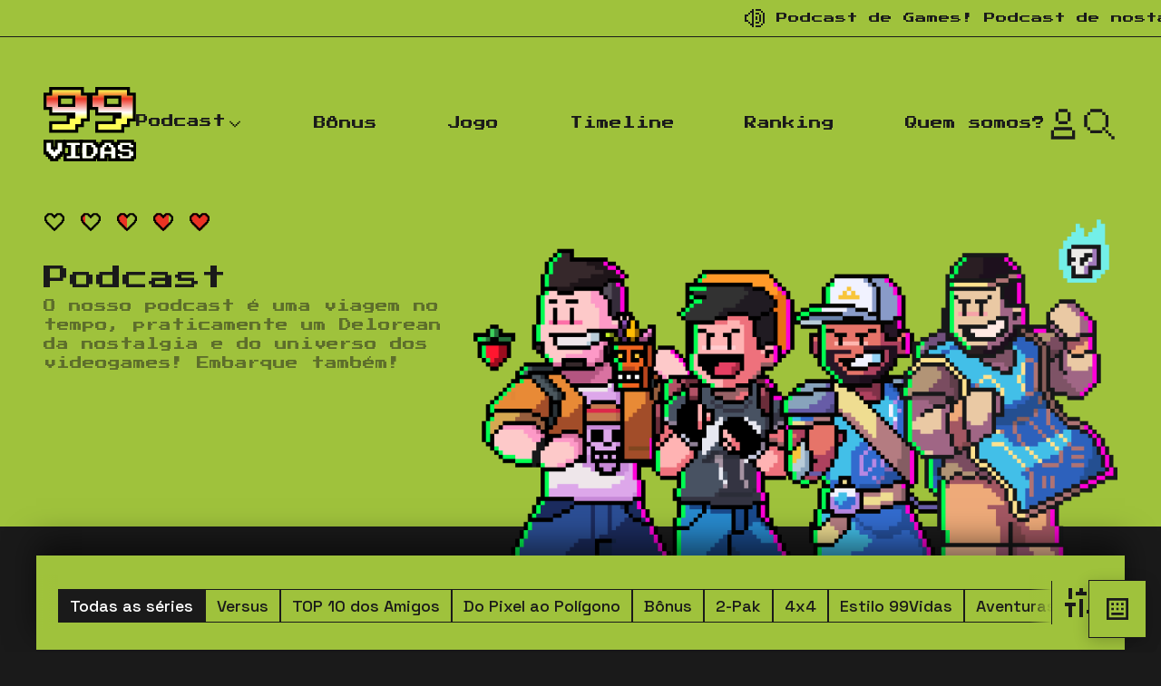

--- FILE ---
content_type: text/html; charset=UTF-8
request_url: https://99vidas.com.br/podcast-de-games/99vidas-443-half-life-1-e-2/
body_size: 36103
content:
<!DOCTYPE html>
<html lang="pt-BR">
  <head>
    <meta charset="utf-8"><script type="text/javascript">(window.NREUM||(NREUM={})).init={ajax:{deny_list:["bam.nr-data.net"]},feature_flags:["soft_nav"]};(window.NREUM||(NREUM={})).loader_config={licenseKey:"7549eea788",applicationID:"20067525",browserID:"20067528"};;/*! For license information please see nr-loader-rum-1.308.0.min.js.LICENSE.txt */
(()=>{var e,t,r={163:(e,t,r)=>{"use strict";r.d(t,{j:()=>E});var n=r(384),i=r(1741);var a=r(2555);r(860).K7.genericEvents;const s="experimental.resources",o="register",c=e=>{if(!e||"string"!=typeof e)return!1;try{document.createDocumentFragment().querySelector(e)}catch{return!1}return!0};var d=r(2614),u=r(944),l=r(8122);const f="[data-nr-mask]",g=e=>(0,l.a)(e,(()=>{const e={feature_flags:[],experimental:{allow_registered_children:!1,resources:!1},mask_selector:"*",block_selector:"[data-nr-block]",mask_input_options:{color:!1,date:!1,"datetime-local":!1,email:!1,month:!1,number:!1,range:!1,search:!1,tel:!1,text:!1,time:!1,url:!1,week:!1,textarea:!1,select:!1,password:!0}};return{ajax:{deny_list:void 0,block_internal:!0,enabled:!0,autoStart:!0},api:{get allow_registered_children(){return e.feature_flags.includes(o)||e.experimental.allow_registered_children},set allow_registered_children(t){e.experimental.allow_registered_children=t},duplicate_registered_data:!1},browser_consent_mode:{enabled:!1},distributed_tracing:{enabled:void 0,exclude_newrelic_header:void 0,cors_use_newrelic_header:void 0,cors_use_tracecontext_headers:void 0,allowed_origins:void 0},get feature_flags(){return e.feature_flags},set feature_flags(t){e.feature_flags=t},generic_events:{enabled:!0,autoStart:!0},harvest:{interval:30},jserrors:{enabled:!0,autoStart:!0},logging:{enabled:!0,autoStart:!0},metrics:{enabled:!0,autoStart:!0},obfuscate:void 0,page_action:{enabled:!0},page_view_event:{enabled:!0,autoStart:!0},page_view_timing:{enabled:!0,autoStart:!0},performance:{capture_marks:!1,capture_measures:!1,capture_detail:!0,resources:{get enabled(){return e.feature_flags.includes(s)||e.experimental.resources},set enabled(t){e.experimental.resources=t},asset_types:[],first_party_domains:[],ignore_newrelic:!0}},privacy:{cookies_enabled:!0},proxy:{assets:void 0,beacon:void 0},session:{expiresMs:d.wk,inactiveMs:d.BB},session_replay:{autoStart:!0,enabled:!1,preload:!1,sampling_rate:10,error_sampling_rate:100,collect_fonts:!1,inline_images:!1,fix_stylesheets:!0,mask_all_inputs:!0,get mask_text_selector(){return e.mask_selector},set mask_text_selector(t){c(t)?e.mask_selector="".concat(t,",").concat(f):""===t||null===t?e.mask_selector=f:(0,u.R)(5,t)},get block_class(){return"nr-block"},get ignore_class(){return"nr-ignore"},get mask_text_class(){return"nr-mask"},get block_selector(){return e.block_selector},set block_selector(t){c(t)?e.block_selector+=",".concat(t):""!==t&&(0,u.R)(6,t)},get mask_input_options(){return e.mask_input_options},set mask_input_options(t){t&&"object"==typeof t?e.mask_input_options={...t,password:!0}:(0,u.R)(7,t)}},session_trace:{enabled:!0,autoStart:!0},soft_navigations:{enabled:!0,autoStart:!0},spa:{enabled:!0,autoStart:!0},ssl:void 0,user_actions:{enabled:!0,elementAttributes:["id","className","tagName","type"]}}})());var p=r(6154),m=r(9324);let h=0;const v={buildEnv:m.F3,distMethod:m.Xs,version:m.xv,originTime:p.WN},b={consented:!1},y={appMetadata:{},get consented(){return this.session?.state?.consent||b.consented},set consented(e){b.consented=e},customTransaction:void 0,denyList:void 0,disabled:!1,harvester:void 0,isolatedBacklog:!1,isRecording:!1,loaderType:void 0,maxBytes:3e4,obfuscator:void 0,onerror:void 0,ptid:void 0,releaseIds:{},session:void 0,timeKeeper:void 0,registeredEntities:[],jsAttributesMetadata:{bytes:0},get harvestCount(){return++h}},_=e=>{const t=(0,l.a)(e,y),r=Object.keys(v).reduce((e,t)=>(e[t]={value:v[t],writable:!1,configurable:!0,enumerable:!0},e),{});return Object.defineProperties(t,r)};var w=r(5701);const x=e=>{const t=e.startsWith("http");e+="/",r.p=t?e:"https://"+e};var R=r(7836),k=r(3241);const A={accountID:void 0,trustKey:void 0,agentID:void 0,licenseKey:void 0,applicationID:void 0,xpid:void 0},S=e=>(0,l.a)(e,A),T=new Set;function E(e,t={},r,s){let{init:o,info:c,loader_config:d,runtime:u={},exposed:l=!0}=t;if(!c){const e=(0,n.pV)();o=e.init,c=e.info,d=e.loader_config}e.init=g(o||{}),e.loader_config=S(d||{}),c.jsAttributes??={},p.bv&&(c.jsAttributes.isWorker=!0),e.info=(0,a.D)(c);const f=e.init,m=[c.beacon,c.errorBeacon];T.has(e.agentIdentifier)||(f.proxy.assets&&(x(f.proxy.assets),m.push(f.proxy.assets)),f.proxy.beacon&&m.push(f.proxy.beacon),e.beacons=[...m],function(e){const t=(0,n.pV)();Object.getOwnPropertyNames(i.W.prototype).forEach(r=>{const n=i.W.prototype[r];if("function"!=typeof n||"constructor"===n)return;let a=t[r];e[r]&&!1!==e.exposed&&"micro-agent"!==e.runtime?.loaderType&&(t[r]=(...t)=>{const n=e[r](...t);return a?a(...t):n})})}(e),(0,n.US)("activatedFeatures",w.B)),u.denyList=[...f.ajax.deny_list||[],...f.ajax.block_internal?m:[]],u.ptid=e.agentIdentifier,u.loaderType=r,e.runtime=_(u),T.has(e.agentIdentifier)||(e.ee=R.ee.get(e.agentIdentifier),e.exposed=l,(0,k.W)({agentIdentifier:e.agentIdentifier,drained:!!w.B?.[e.agentIdentifier],type:"lifecycle",name:"initialize",feature:void 0,data:e.config})),T.add(e.agentIdentifier)}},384:(e,t,r)=>{"use strict";r.d(t,{NT:()=>s,US:()=>u,Zm:()=>o,bQ:()=>d,dV:()=>c,pV:()=>l});var n=r(6154),i=r(1863),a=r(1910);const s={beacon:"bam.nr-data.net",errorBeacon:"bam.nr-data.net"};function o(){return n.gm.NREUM||(n.gm.NREUM={}),void 0===n.gm.newrelic&&(n.gm.newrelic=n.gm.NREUM),n.gm.NREUM}function c(){let e=o();return e.o||(e.o={ST:n.gm.setTimeout,SI:n.gm.setImmediate||n.gm.setInterval,CT:n.gm.clearTimeout,XHR:n.gm.XMLHttpRequest,REQ:n.gm.Request,EV:n.gm.Event,PR:n.gm.Promise,MO:n.gm.MutationObserver,FETCH:n.gm.fetch,WS:n.gm.WebSocket},(0,a.i)(...Object.values(e.o))),e}function d(e,t){let r=o();r.initializedAgents??={},t.initializedAt={ms:(0,i.t)(),date:new Date},r.initializedAgents[e]=t}function u(e,t){o()[e]=t}function l(){return function(){let e=o();const t=e.info||{};e.info={beacon:s.beacon,errorBeacon:s.errorBeacon,...t}}(),function(){let e=o();const t=e.init||{};e.init={...t}}(),c(),function(){let e=o();const t=e.loader_config||{};e.loader_config={...t}}(),o()}},782:(e,t,r)=>{"use strict";r.d(t,{T:()=>n});const n=r(860).K7.pageViewTiming},860:(e,t,r)=>{"use strict";r.d(t,{$J:()=>u,K7:()=>c,P3:()=>d,XX:()=>i,Yy:()=>o,df:()=>a,qY:()=>n,v4:()=>s});const n="events",i="jserrors",a="browser/blobs",s="rum",o="browser/logs",c={ajax:"ajax",genericEvents:"generic_events",jserrors:i,logging:"logging",metrics:"metrics",pageAction:"page_action",pageViewEvent:"page_view_event",pageViewTiming:"page_view_timing",sessionReplay:"session_replay",sessionTrace:"session_trace",softNav:"soft_navigations",spa:"spa"},d={[c.pageViewEvent]:1,[c.pageViewTiming]:2,[c.metrics]:3,[c.jserrors]:4,[c.spa]:5,[c.ajax]:6,[c.sessionTrace]:7,[c.softNav]:8,[c.sessionReplay]:9,[c.logging]:10,[c.genericEvents]:11},u={[c.pageViewEvent]:s,[c.pageViewTiming]:n,[c.ajax]:n,[c.spa]:n,[c.softNav]:n,[c.metrics]:i,[c.jserrors]:i,[c.sessionTrace]:a,[c.sessionReplay]:a,[c.logging]:o,[c.genericEvents]:"ins"}},944:(e,t,r)=>{"use strict";r.d(t,{R:()=>i});var n=r(3241);function i(e,t){"function"==typeof console.debug&&(console.debug("New Relic Warning: https://github.com/newrelic/newrelic-browser-agent/blob/main/docs/warning-codes.md#".concat(e),t),(0,n.W)({agentIdentifier:null,drained:null,type:"data",name:"warn",feature:"warn",data:{code:e,secondary:t}}))}},1687:(e,t,r)=>{"use strict";r.d(t,{Ak:()=>d,Ze:()=>f,x3:()=>u});var n=r(3241),i=r(7836),a=r(3606),s=r(860),o=r(2646);const c={};function d(e,t){const r={staged:!1,priority:s.P3[t]||0};l(e),c[e].get(t)||c[e].set(t,r)}function u(e,t){e&&c[e]&&(c[e].get(t)&&c[e].delete(t),p(e,t,!1),c[e].size&&g(e))}function l(e){if(!e)throw new Error("agentIdentifier required");c[e]||(c[e]=new Map)}function f(e="",t="feature",r=!1){if(l(e),!e||!c[e].get(t)||r)return p(e,t);c[e].get(t).staged=!0,g(e)}function g(e){const t=Array.from(c[e]);t.every(([e,t])=>t.staged)&&(t.sort((e,t)=>e[1].priority-t[1].priority),t.forEach(([t])=>{c[e].delete(t),p(e,t)}))}function p(e,t,r=!0){const s=e?i.ee.get(e):i.ee,c=a.i.handlers;if(!s.aborted&&s.backlog&&c){if((0,n.W)({agentIdentifier:e,type:"lifecycle",name:"drain",feature:t}),r){const e=s.backlog[t],r=c[t];if(r){for(let t=0;e&&t<e.length;++t)m(e[t],r);Object.entries(r).forEach(([e,t])=>{Object.values(t||{}).forEach(t=>{t[0]?.on&&t[0]?.context()instanceof o.y&&t[0].on(e,t[1])})})}}s.isolatedBacklog||delete c[t],s.backlog[t]=null,s.emit("drain-"+t,[])}}function m(e,t){var r=e[1];Object.values(t[r]||{}).forEach(t=>{var r=e[0];if(t[0]===r){var n=t[1],i=e[3],a=e[2];n.apply(i,a)}})}},1738:(e,t,r)=>{"use strict";r.d(t,{U:()=>g,Y:()=>f});var n=r(3241),i=r(9908),a=r(1863),s=r(944),o=r(5701),c=r(3969),d=r(8362),u=r(860),l=r(4261);function f(e,t,r,a){const f=a||r;!f||f[e]&&f[e]!==d.d.prototype[e]||(f[e]=function(){(0,i.p)(c.xV,["API/"+e+"/called"],void 0,u.K7.metrics,r.ee),(0,n.W)({agentIdentifier:r.agentIdentifier,drained:!!o.B?.[r.agentIdentifier],type:"data",name:"api",feature:l.Pl+e,data:{}});try{return t.apply(this,arguments)}catch(e){(0,s.R)(23,e)}})}function g(e,t,r,n,s){const o=e.info;null===r?delete o.jsAttributes[t]:o.jsAttributes[t]=r,(s||null===r)&&(0,i.p)(l.Pl+n,[(0,a.t)(),t,r],void 0,"session",e.ee)}},1741:(e,t,r)=>{"use strict";r.d(t,{W:()=>a});var n=r(944),i=r(4261);class a{#e(e,...t){if(this[e]!==a.prototype[e])return this[e](...t);(0,n.R)(35,e)}addPageAction(e,t){return this.#e(i.hG,e,t)}register(e){return this.#e(i.eY,e)}recordCustomEvent(e,t){return this.#e(i.fF,e,t)}setPageViewName(e,t){return this.#e(i.Fw,e,t)}setCustomAttribute(e,t,r){return this.#e(i.cD,e,t,r)}noticeError(e,t){return this.#e(i.o5,e,t)}setUserId(e,t=!1){return this.#e(i.Dl,e,t)}setApplicationVersion(e){return this.#e(i.nb,e)}setErrorHandler(e){return this.#e(i.bt,e)}addRelease(e,t){return this.#e(i.k6,e,t)}log(e,t){return this.#e(i.$9,e,t)}start(){return this.#e(i.d3)}finished(e){return this.#e(i.BL,e)}recordReplay(){return this.#e(i.CH)}pauseReplay(){return this.#e(i.Tb)}addToTrace(e){return this.#e(i.U2,e)}setCurrentRouteName(e){return this.#e(i.PA,e)}interaction(e){return this.#e(i.dT,e)}wrapLogger(e,t,r){return this.#e(i.Wb,e,t,r)}measure(e,t){return this.#e(i.V1,e,t)}consent(e){return this.#e(i.Pv,e)}}},1863:(e,t,r)=>{"use strict";function n(){return Math.floor(performance.now())}r.d(t,{t:()=>n})},1910:(e,t,r)=>{"use strict";r.d(t,{i:()=>a});var n=r(944);const i=new Map;function a(...e){return e.every(e=>{if(i.has(e))return i.get(e);const t="function"==typeof e?e.toString():"",r=t.includes("[native code]"),a=t.includes("nrWrapper");return r||a||(0,n.R)(64,e?.name||t),i.set(e,r),r})}},2555:(e,t,r)=>{"use strict";r.d(t,{D:()=>o,f:()=>s});var n=r(384),i=r(8122);const a={beacon:n.NT.beacon,errorBeacon:n.NT.errorBeacon,licenseKey:void 0,applicationID:void 0,sa:void 0,queueTime:void 0,applicationTime:void 0,ttGuid:void 0,user:void 0,account:void 0,product:void 0,extra:void 0,jsAttributes:{},userAttributes:void 0,atts:void 0,transactionName:void 0,tNamePlain:void 0};function s(e){try{return!!e.licenseKey&&!!e.errorBeacon&&!!e.applicationID}catch(e){return!1}}const o=e=>(0,i.a)(e,a)},2614:(e,t,r)=>{"use strict";r.d(t,{BB:()=>s,H3:()=>n,g:()=>d,iL:()=>c,tS:()=>o,uh:()=>i,wk:()=>a});const n="NRBA",i="SESSION",a=144e5,s=18e5,o={STARTED:"session-started",PAUSE:"session-pause",RESET:"session-reset",RESUME:"session-resume",UPDATE:"session-update"},c={SAME_TAB:"same-tab",CROSS_TAB:"cross-tab"},d={OFF:0,FULL:1,ERROR:2}},2646:(e,t,r)=>{"use strict";r.d(t,{y:()=>n});class n{constructor(e){this.contextId=e}}},2843:(e,t,r)=>{"use strict";r.d(t,{G:()=>a,u:()=>i});var n=r(3878);function i(e,t=!1,r,i){(0,n.DD)("visibilitychange",function(){if(t)return void("hidden"===document.visibilityState&&e());e(document.visibilityState)},r,i)}function a(e,t,r){(0,n.sp)("pagehide",e,t,r)}},3241:(e,t,r)=>{"use strict";r.d(t,{W:()=>a});var n=r(6154);const i="newrelic";function a(e={}){try{n.gm.dispatchEvent(new CustomEvent(i,{detail:e}))}catch(e){}}},3606:(e,t,r)=>{"use strict";r.d(t,{i:()=>a});var n=r(9908);a.on=s;var i=a.handlers={};function a(e,t,r,a){s(a||n.d,i,e,t,r)}function s(e,t,r,i,a){a||(a="feature"),e||(e=n.d);var s=t[a]=t[a]||{};(s[r]=s[r]||[]).push([e,i])}},3878:(e,t,r)=>{"use strict";function n(e,t){return{capture:e,passive:!1,signal:t}}function i(e,t,r=!1,i){window.addEventListener(e,t,n(r,i))}function a(e,t,r=!1,i){document.addEventListener(e,t,n(r,i))}r.d(t,{DD:()=>a,jT:()=>n,sp:()=>i})},3969:(e,t,r)=>{"use strict";r.d(t,{TZ:()=>n,XG:()=>o,rs:()=>i,xV:()=>s,z_:()=>a});const n=r(860).K7.metrics,i="sm",a="cm",s="storeSupportabilityMetrics",o="storeEventMetrics"},4234:(e,t,r)=>{"use strict";r.d(t,{W:()=>a});var n=r(7836),i=r(1687);class a{constructor(e,t){this.agentIdentifier=e,this.ee=n.ee.get(e),this.featureName=t,this.blocked=!1}deregisterDrain(){(0,i.x3)(this.agentIdentifier,this.featureName)}}},4261:(e,t,r)=>{"use strict";r.d(t,{$9:()=>d,BL:()=>o,CH:()=>g,Dl:()=>_,Fw:()=>y,PA:()=>h,Pl:()=>n,Pv:()=>k,Tb:()=>l,U2:()=>a,V1:()=>R,Wb:()=>x,bt:()=>b,cD:()=>v,d3:()=>w,dT:()=>c,eY:()=>p,fF:()=>f,hG:()=>i,k6:()=>s,nb:()=>m,o5:()=>u});const n="api-",i="addPageAction",a="addToTrace",s="addRelease",o="finished",c="interaction",d="log",u="noticeError",l="pauseReplay",f="recordCustomEvent",g="recordReplay",p="register",m="setApplicationVersion",h="setCurrentRouteName",v="setCustomAttribute",b="setErrorHandler",y="setPageViewName",_="setUserId",w="start",x="wrapLogger",R="measure",k="consent"},5289:(e,t,r)=>{"use strict";r.d(t,{GG:()=>s,Qr:()=>c,sB:()=>o});var n=r(3878),i=r(6389);function a(){return"undefined"==typeof document||"complete"===document.readyState}function s(e,t){if(a())return e();const r=(0,i.J)(e),s=setInterval(()=>{a()&&(clearInterval(s),r())},500);(0,n.sp)("load",r,t)}function o(e){if(a())return e();(0,n.DD)("DOMContentLoaded",e)}function c(e){if(a())return e();(0,n.sp)("popstate",e)}},5607:(e,t,r)=>{"use strict";r.d(t,{W:()=>n});const n=(0,r(9566).bz)()},5701:(e,t,r)=>{"use strict";r.d(t,{B:()=>a,t:()=>s});var n=r(3241);const i=new Set,a={};function s(e,t){const r=t.agentIdentifier;a[r]??={},e&&"object"==typeof e&&(i.has(r)||(t.ee.emit("rumresp",[e]),a[r]=e,i.add(r),(0,n.W)({agentIdentifier:r,loaded:!0,drained:!0,type:"lifecycle",name:"load",feature:void 0,data:e})))}},6154:(e,t,r)=>{"use strict";r.d(t,{OF:()=>c,RI:()=>i,WN:()=>u,bv:()=>a,eN:()=>l,gm:()=>s,mw:()=>o,sb:()=>d});var n=r(1863);const i="undefined"!=typeof window&&!!window.document,a="undefined"!=typeof WorkerGlobalScope&&("undefined"!=typeof self&&self instanceof WorkerGlobalScope&&self.navigator instanceof WorkerNavigator||"undefined"!=typeof globalThis&&globalThis instanceof WorkerGlobalScope&&globalThis.navigator instanceof WorkerNavigator),s=i?window:"undefined"!=typeof WorkerGlobalScope&&("undefined"!=typeof self&&self instanceof WorkerGlobalScope&&self||"undefined"!=typeof globalThis&&globalThis instanceof WorkerGlobalScope&&globalThis),o=Boolean("hidden"===s?.document?.visibilityState),c=/iPad|iPhone|iPod/.test(s.navigator?.userAgent),d=c&&"undefined"==typeof SharedWorker,u=((()=>{const e=s.navigator?.userAgent?.match(/Firefox[/\s](\d+\.\d+)/);Array.isArray(e)&&e.length>=2&&e[1]})(),Date.now()-(0,n.t)()),l=()=>"undefined"!=typeof PerformanceNavigationTiming&&s?.performance?.getEntriesByType("navigation")?.[0]?.responseStart},6389:(e,t,r)=>{"use strict";function n(e,t=500,r={}){const n=r?.leading||!1;let i;return(...r)=>{n&&void 0===i&&(e.apply(this,r),i=setTimeout(()=>{i=clearTimeout(i)},t)),n||(clearTimeout(i),i=setTimeout(()=>{e.apply(this,r)},t))}}function i(e){let t=!1;return(...r)=>{t||(t=!0,e.apply(this,r))}}r.d(t,{J:()=>i,s:()=>n})},6630:(e,t,r)=>{"use strict";r.d(t,{T:()=>n});const n=r(860).K7.pageViewEvent},7699:(e,t,r)=>{"use strict";r.d(t,{It:()=>a,KC:()=>o,No:()=>i,qh:()=>s});var n=r(860);const i=16e3,a=1e6,s="SESSION_ERROR",o={[n.K7.logging]:!0,[n.K7.genericEvents]:!1,[n.K7.jserrors]:!1,[n.K7.ajax]:!1}},7836:(e,t,r)=>{"use strict";r.d(t,{P:()=>o,ee:()=>c});var n=r(384),i=r(8990),a=r(2646),s=r(5607);const o="nr@context:".concat(s.W),c=function e(t,r){var n={},s={},u={},l=!1;try{l=16===r.length&&d.initializedAgents?.[r]?.runtime.isolatedBacklog}catch(e){}var f={on:p,addEventListener:p,removeEventListener:function(e,t){var r=n[e];if(!r)return;for(var i=0;i<r.length;i++)r[i]===t&&r.splice(i,1)},emit:function(e,r,n,i,a){!1!==a&&(a=!0);if(c.aborted&&!i)return;t&&a&&t.emit(e,r,n);var o=g(n);m(e).forEach(e=>{e.apply(o,r)});var d=v()[s[e]];d&&d.push([f,e,r,o]);return o},get:h,listeners:m,context:g,buffer:function(e,t){const r=v();if(t=t||"feature",f.aborted)return;Object.entries(e||{}).forEach(([e,n])=>{s[n]=t,t in r||(r[t]=[])})},abort:function(){f._aborted=!0,Object.keys(f.backlog).forEach(e=>{delete f.backlog[e]})},isBuffering:function(e){return!!v()[s[e]]},debugId:r,backlog:l?{}:t&&"object"==typeof t.backlog?t.backlog:{},isolatedBacklog:l};return Object.defineProperty(f,"aborted",{get:()=>{let e=f._aborted||!1;return e||(t&&(e=t.aborted),e)}}),f;function g(e){return e&&e instanceof a.y?e:e?(0,i.I)(e,o,()=>new a.y(o)):new a.y(o)}function p(e,t){n[e]=m(e).concat(t)}function m(e){return n[e]||[]}function h(t){return u[t]=u[t]||e(f,t)}function v(){return f.backlog}}(void 0,"globalEE"),d=(0,n.Zm)();d.ee||(d.ee=c)},8122:(e,t,r)=>{"use strict";r.d(t,{a:()=>i});var n=r(944);function i(e,t){try{if(!e||"object"!=typeof e)return(0,n.R)(3);if(!t||"object"!=typeof t)return(0,n.R)(4);const r=Object.create(Object.getPrototypeOf(t),Object.getOwnPropertyDescriptors(t)),a=0===Object.keys(r).length?e:r;for(let s in a)if(void 0!==e[s])try{if(null===e[s]){r[s]=null;continue}Array.isArray(e[s])&&Array.isArray(t[s])?r[s]=Array.from(new Set([...e[s],...t[s]])):"object"==typeof e[s]&&"object"==typeof t[s]?r[s]=i(e[s],t[s]):r[s]=e[s]}catch(e){r[s]||(0,n.R)(1,e)}return r}catch(e){(0,n.R)(2,e)}}},8362:(e,t,r)=>{"use strict";r.d(t,{d:()=>a});var n=r(9566),i=r(1741);class a extends i.W{agentIdentifier=(0,n.LA)(16)}},8374:(e,t,r)=>{r.nc=(()=>{try{return document?.currentScript?.nonce}catch(e){}return""})()},8990:(e,t,r)=>{"use strict";r.d(t,{I:()=>i});var n=Object.prototype.hasOwnProperty;function i(e,t,r){if(n.call(e,t))return e[t];var i=r();if(Object.defineProperty&&Object.keys)try{return Object.defineProperty(e,t,{value:i,writable:!0,enumerable:!1}),i}catch(e){}return e[t]=i,i}},9324:(e,t,r)=>{"use strict";r.d(t,{F3:()=>i,Xs:()=>a,xv:()=>n});const n="1.308.0",i="PROD",a="CDN"},9566:(e,t,r)=>{"use strict";r.d(t,{LA:()=>o,bz:()=>s});var n=r(6154);const i="xxxxxxxx-xxxx-4xxx-yxxx-xxxxxxxxxxxx";function a(e,t){return e?15&e[t]:16*Math.random()|0}function s(){const e=n.gm?.crypto||n.gm?.msCrypto;let t,r=0;return e&&e.getRandomValues&&(t=e.getRandomValues(new Uint8Array(30))),i.split("").map(e=>"x"===e?a(t,r++).toString(16):"y"===e?(3&a()|8).toString(16):e).join("")}function o(e){const t=n.gm?.crypto||n.gm?.msCrypto;let r,i=0;t&&t.getRandomValues&&(r=t.getRandomValues(new Uint8Array(e)));const s=[];for(var o=0;o<e;o++)s.push(a(r,i++).toString(16));return s.join("")}},9908:(e,t,r)=>{"use strict";r.d(t,{d:()=>n,p:()=>i});var n=r(7836).ee.get("handle");function i(e,t,r,i,a){a?(a.buffer([e],i),a.emit(e,t,r)):(n.buffer([e],i),n.emit(e,t,r))}}},n={};function i(e){var t=n[e];if(void 0!==t)return t.exports;var a=n[e]={exports:{}};return r[e](a,a.exports,i),a.exports}i.m=r,i.d=(e,t)=>{for(var r in t)i.o(t,r)&&!i.o(e,r)&&Object.defineProperty(e,r,{enumerable:!0,get:t[r]})},i.f={},i.e=e=>Promise.all(Object.keys(i.f).reduce((t,r)=>(i.f[r](e,t),t),[])),i.u=e=>"nr-rum-1.308.0.min.js",i.o=(e,t)=>Object.prototype.hasOwnProperty.call(e,t),e={},t="NRBA-1.308.0.PROD:",i.l=(r,n,a,s)=>{if(e[r])e[r].push(n);else{var o,c;if(void 0!==a)for(var d=document.getElementsByTagName("script"),u=0;u<d.length;u++){var l=d[u];if(l.getAttribute("src")==r||l.getAttribute("data-webpack")==t+a){o=l;break}}if(!o){c=!0;var f={296:"sha512-+MIMDsOcckGXa1EdWHqFNv7P+JUkd5kQwCBr3KE6uCvnsBNUrdSt4a/3/L4j4TxtnaMNjHpza2/erNQbpacJQA=="};(o=document.createElement("script")).charset="utf-8",i.nc&&o.setAttribute("nonce",i.nc),o.setAttribute("data-webpack",t+a),o.src=r,0!==o.src.indexOf(window.location.origin+"/")&&(o.crossOrigin="anonymous"),f[s]&&(o.integrity=f[s])}e[r]=[n];var g=(t,n)=>{o.onerror=o.onload=null,clearTimeout(p);var i=e[r];if(delete e[r],o.parentNode&&o.parentNode.removeChild(o),i&&i.forEach(e=>e(n)),t)return t(n)},p=setTimeout(g.bind(null,void 0,{type:"timeout",target:o}),12e4);o.onerror=g.bind(null,o.onerror),o.onload=g.bind(null,o.onload),c&&document.head.appendChild(o)}},i.r=e=>{"undefined"!=typeof Symbol&&Symbol.toStringTag&&Object.defineProperty(e,Symbol.toStringTag,{value:"Module"}),Object.defineProperty(e,"__esModule",{value:!0})},i.p="https://js-agent.newrelic.com/",(()=>{var e={374:0,840:0};i.f.j=(t,r)=>{var n=i.o(e,t)?e[t]:void 0;if(0!==n)if(n)r.push(n[2]);else{var a=new Promise((r,i)=>n=e[t]=[r,i]);r.push(n[2]=a);var s=i.p+i.u(t),o=new Error;i.l(s,r=>{if(i.o(e,t)&&(0!==(n=e[t])&&(e[t]=void 0),n)){var a=r&&("load"===r.type?"missing":r.type),s=r&&r.target&&r.target.src;o.message="Loading chunk "+t+" failed: ("+a+": "+s+")",o.name="ChunkLoadError",o.type=a,o.request=s,n[1](o)}},"chunk-"+t,t)}};var t=(t,r)=>{var n,a,[s,o,c]=r,d=0;if(s.some(t=>0!==e[t])){for(n in o)i.o(o,n)&&(i.m[n]=o[n]);if(c)c(i)}for(t&&t(r);d<s.length;d++)a=s[d],i.o(e,a)&&e[a]&&e[a][0](),e[a]=0},r=self["webpackChunk:NRBA-1.308.0.PROD"]=self["webpackChunk:NRBA-1.308.0.PROD"]||[];r.forEach(t.bind(null,0)),r.push=t.bind(null,r.push.bind(r))})(),(()=>{"use strict";i(8374);var e=i(8362),t=i(860);const r=Object.values(t.K7);var n=i(163);var a=i(9908),s=i(1863),o=i(4261),c=i(1738);var d=i(1687),u=i(4234),l=i(5289),f=i(6154),g=i(944),p=i(384);const m=e=>f.RI&&!0===e?.privacy.cookies_enabled;function h(e){return!!(0,p.dV)().o.MO&&m(e)&&!0===e?.session_trace.enabled}var v=i(6389),b=i(7699);class y extends u.W{constructor(e,t){super(e.agentIdentifier,t),this.agentRef=e,this.abortHandler=void 0,this.featAggregate=void 0,this.loadedSuccessfully=void 0,this.onAggregateImported=new Promise(e=>{this.loadedSuccessfully=e}),this.deferred=Promise.resolve(),!1===e.init[this.featureName].autoStart?this.deferred=new Promise((t,r)=>{this.ee.on("manual-start-all",(0,v.J)(()=>{(0,d.Ak)(e.agentIdentifier,this.featureName),t()}))}):(0,d.Ak)(e.agentIdentifier,t)}importAggregator(e,t,r={}){if(this.featAggregate)return;const n=async()=>{let n;await this.deferred;try{if(m(e.init)){const{setupAgentSession:t}=await i.e(296).then(i.bind(i,3305));n=t(e)}}catch(e){(0,g.R)(20,e),this.ee.emit("internal-error",[e]),(0,a.p)(b.qh,[e],void 0,this.featureName,this.ee)}try{if(!this.#t(this.featureName,n,e.init))return(0,d.Ze)(this.agentIdentifier,this.featureName),void this.loadedSuccessfully(!1);const{Aggregate:i}=await t();this.featAggregate=new i(e,r),e.runtime.harvester.initializedAggregates.push(this.featAggregate),this.loadedSuccessfully(!0)}catch(e){(0,g.R)(34,e),this.abortHandler?.(),(0,d.Ze)(this.agentIdentifier,this.featureName,!0),this.loadedSuccessfully(!1),this.ee&&this.ee.abort()}};f.RI?(0,l.GG)(()=>n(),!0):n()}#t(e,r,n){if(this.blocked)return!1;switch(e){case t.K7.sessionReplay:return h(n)&&!!r;case t.K7.sessionTrace:return!!r;default:return!0}}}var _=i(6630),w=i(2614),x=i(3241);class R extends y{static featureName=_.T;constructor(e){var t;super(e,_.T),this.setupInspectionEvents(e.agentIdentifier),t=e,(0,c.Y)(o.Fw,function(e,r){"string"==typeof e&&("/"!==e.charAt(0)&&(e="/"+e),t.runtime.customTransaction=(r||"http://custom.transaction")+e,(0,a.p)(o.Pl+o.Fw,[(0,s.t)()],void 0,void 0,t.ee))},t),this.importAggregator(e,()=>i.e(296).then(i.bind(i,3943)))}setupInspectionEvents(e){const t=(t,r)=>{t&&(0,x.W)({agentIdentifier:e,timeStamp:t.timeStamp,loaded:"complete"===t.target.readyState,type:"window",name:r,data:t.target.location+""})};(0,l.sB)(e=>{t(e,"DOMContentLoaded")}),(0,l.GG)(e=>{t(e,"load")}),(0,l.Qr)(e=>{t(e,"navigate")}),this.ee.on(w.tS.UPDATE,(t,r)=>{(0,x.W)({agentIdentifier:e,type:"lifecycle",name:"session",data:r})})}}class k extends e.d{constructor(e){var t;(super(),f.gm)?(this.features={},(0,p.bQ)(this.agentIdentifier,this),this.desiredFeatures=new Set(e.features||[]),this.desiredFeatures.add(R),(0,n.j)(this,e,e.loaderType||"agent"),t=this,(0,c.Y)(o.cD,function(e,r,n=!1){if("string"==typeof e){if(["string","number","boolean"].includes(typeof r)||null===r)return(0,c.U)(t,e,r,o.cD,n);(0,g.R)(40,typeof r)}else(0,g.R)(39,typeof e)},t),function(e){(0,c.Y)(o.Dl,function(t,r=!1){if("string"!=typeof t&&null!==t)return void(0,g.R)(41,typeof t);const n=e.info.jsAttributes["enduser.id"];r&&null!=n&&n!==t?(0,a.p)(o.Pl+"setUserIdAndResetSession",[t],void 0,"session",e.ee):(0,c.U)(e,"enduser.id",t,o.Dl,!0)},e)}(this),function(e){(0,c.Y)(o.nb,function(t){if("string"==typeof t||null===t)return(0,c.U)(e,"application.version",t,o.nb,!1);(0,g.R)(42,typeof t)},e)}(this),function(e){(0,c.Y)(o.d3,function(){e.ee.emit("manual-start-all")},e)}(this),function(e){(0,c.Y)(o.Pv,function(t=!0){if("boolean"==typeof t){if((0,a.p)(o.Pl+o.Pv,[t],void 0,"session",e.ee),e.runtime.consented=t,t){const t=e.features.page_view_event;t.onAggregateImported.then(e=>{const r=t.featAggregate;e&&!r.sentRum&&r.sendRum()})}}else(0,g.R)(65,typeof t)},e)}(this),this.run()):(0,g.R)(21)}get config(){return{info:this.info,init:this.init,loader_config:this.loader_config,runtime:this.runtime}}get api(){return this}run(){try{const e=function(e){const t={};return r.forEach(r=>{t[r]=!!e[r]?.enabled}),t}(this.init),n=[...this.desiredFeatures];n.sort((e,r)=>t.P3[e.featureName]-t.P3[r.featureName]),n.forEach(r=>{if(!e[r.featureName]&&r.featureName!==t.K7.pageViewEvent)return;if(r.featureName===t.K7.spa)return void(0,g.R)(67);const n=function(e){switch(e){case t.K7.ajax:return[t.K7.jserrors];case t.K7.sessionTrace:return[t.K7.ajax,t.K7.pageViewEvent];case t.K7.sessionReplay:return[t.K7.sessionTrace];case t.K7.pageViewTiming:return[t.K7.pageViewEvent];default:return[]}}(r.featureName).filter(e=>!(e in this.features));n.length>0&&(0,g.R)(36,{targetFeature:r.featureName,missingDependencies:n}),this.features[r.featureName]=new r(this)})}catch(e){(0,g.R)(22,e);for(const e in this.features)this.features[e].abortHandler?.();const t=(0,p.Zm)();delete t.initializedAgents[this.agentIdentifier]?.features,delete this.sharedAggregator;return t.ee.get(this.agentIdentifier).abort(),!1}}}var A=i(2843),S=i(782);class T extends y{static featureName=S.T;constructor(e){super(e,S.T),f.RI&&((0,A.u)(()=>(0,a.p)("docHidden",[(0,s.t)()],void 0,S.T,this.ee),!0),(0,A.G)(()=>(0,a.p)("winPagehide",[(0,s.t)()],void 0,S.T,this.ee)),this.importAggregator(e,()=>i.e(296).then(i.bind(i,2117))))}}var E=i(3969);class I extends y{static featureName=E.TZ;constructor(e){super(e,E.TZ),f.RI&&document.addEventListener("securitypolicyviolation",e=>{(0,a.p)(E.xV,["Generic/CSPViolation/Detected"],void 0,this.featureName,this.ee)}),this.importAggregator(e,()=>i.e(296).then(i.bind(i,9623)))}}new k({features:[R,T,I],loaderType:"lite"})})()})();</script>
    <meta name="viewport" content="width=device-width, initial-scale=1">
    <link rel="alternate" type="application/rss+xml" title="99Vidas Podcast RSS Feed" href="https://anchor.fm/s/f0480b34/podcast/rss" />
    <link rel="preconnect" href="https://fonts.googleapis.com">
    <link rel="preconnect" href="https://fonts.gstatic.com" crossorigin>
    <link href="https://fonts.googleapis.com/css2?family=Press+Start+2P&family=Space+Grotesk:wght@300..700&display=swap" rel="stylesheet">

    
    <link rel="preload" fetchpriority="low" as="image" href="https://99vidas.com.br/wp-content/themes/99vidas-theme/public/images/hosts.3901d5.webp" type="image/webp">
    <link rel="preload" fetchpriority="low" as="image" href="https://99vidas.com.br/wp-content/themes/99vidas-theme/public/images/hosts.5fe83d.png" type="image/png">

    
    <link rel="apple-touch-icon" sizes="57x57" href="https://99vidas.com.br/wp-content/themes/99vidas-theme/public/images/favicon/icon512_rounded.8d80fe.png">
    <link rel="apple-touch-icon" sizes="60x60" href="https://99vidas.com.br/wp-content/themes/99vidas-theme/public/images/favicon/icon512_rounded.8d80fe.png">
    <link rel="apple-touch-icon" sizes="72x72" href="https://99vidas.com.br/wp-content/themes/99vidas-theme/public/images/favicon/icon512_rounded.8d80fe.png">
    <link rel="apple-touch-icon" sizes="76x76" href="https://99vidas.com.br/wp-content/themes/99vidas-theme/public/images/favicon/icon512_rounded.8d80fe.png">
    <link rel="apple-touch-icon" sizes="114x114" href="https://99vidas.com.br/wp-content/themes/99vidas-theme/public/images/favicon/icon512_rounded.8d80fe.png">
    <link rel="apple-touch-icon" sizes="120x120" href="https://99vidas.com.br/wp-content/themes/99vidas-theme/public/images/favicon/icon512_rounded.8d80fe.png">
    <link rel="apple-touch-icon" sizes="144x144" href="https://99vidas.com.br/wp-content/themes/99vidas-theme/public/images/favicon/icon512_rounded.8d80fe.png">
    <link rel="apple-touch-icon" sizes="152x152" href="https://99vidas.com.br/wp-content/themes/99vidas-theme/public/images/favicon/icon512_rounded.8d80fe.png">
    <link rel="apple-touch-icon" sizes="180x180" href="https://99vidas.com.br/wp-content/themes/99vidas-theme/public/images/favicon/icon512_rounded.8d80fe.png">
    <link rel="icon" type="image/png" sizes="192x192"  href="https://99vidas.com.br/wp-content/themes/99vidas-theme/public/images/favicon/icon512_maskable.65bccc.png">
    <link rel="icon" type="image/png" sizes="32x32" href="https://99vidas.com.br/wp-content/themes/99vidas-theme/public/images/favicon/favicon-32x32.689e92.png">
    <link rel="icon" type="image/png" sizes="96x96" href="https://99vidas.com.br/wp-content/themes/99vidas-theme/public/images/favicon/favicon-96x96.851990.png">
    <link rel="icon" type="image/png" sizes="16x16" href="https://99vidas.com.br/wp-content/themes/99vidas-theme/public/images/favicon/favicon-16x16.990017.png">
    <link rel="manifest" href="https://99vidas.com.br/wp-content/themes/99vidas-theme/public/images/favicon/manifest.fb99d8.json">
    <meta name="msapplication-TileColor" content="#9FC23C">
    <meta name="msapplication-TileImage" content="https://99vidas.com.br/wp-content/themes/99vidas-theme/public/images/favicon/ms-icon-144x144.c79805.png">
    <meta name="theme-color" content="#9FC23C">

    <script>
      window.AppData = {"userId":0,"isLogged":false,"pageId":9803,"token":"ea7ee97b98"};
    </script>

        <script data-cfasync="false" data-no-defer="1" data-no-minify="1" data-no-optimize="1">var ewww_webp_supported=!1;function check_webp_feature(A,e){var w;e=void 0!==e?e:function(){},ewww_webp_supported?e(ewww_webp_supported):((w=new Image).onload=function(){ewww_webp_supported=0<w.width&&0<w.height,e&&e(ewww_webp_supported)},w.onerror=function(){e&&e(!1)},w.src="data:image/webp;base64,"+{alpha:"UklGRkoAAABXRUJQVlA4WAoAAAAQAAAAAAAAAAAAQUxQSAwAAAARBxAR/Q9ERP8DAABWUDggGAAAABQBAJ0BKgEAAQAAAP4AAA3AAP7mtQAAAA=="}[A])}check_webp_feature("alpha");</script><script data-cfasync="false" data-no-defer="1" data-no-minify="1" data-no-optimize="1">var Arrive=function(c,w){"use strict";if(c.MutationObserver&&"undefined"!=typeof HTMLElement){var r,a=0,u=(r=HTMLElement.prototype.matches||HTMLElement.prototype.webkitMatchesSelector||HTMLElement.prototype.mozMatchesSelector||HTMLElement.prototype.msMatchesSelector,{matchesSelector:function(e,t){return e instanceof HTMLElement&&r.call(e,t)},addMethod:function(e,t,r){var a=e[t];e[t]=function(){return r.length==arguments.length?r.apply(this,arguments):"function"==typeof a?a.apply(this,arguments):void 0}},callCallbacks:function(e,t){t&&t.options.onceOnly&&1==t.firedElems.length&&(e=[e[0]]);for(var r,a=0;r=e[a];a++)r&&r.callback&&r.callback.call(r.elem,r.elem);t&&t.options.onceOnly&&1==t.firedElems.length&&t.me.unbindEventWithSelectorAndCallback.call(t.target,t.selector,t.callback)},checkChildNodesRecursively:function(e,t,r,a){for(var i,n=0;i=e[n];n++)r(i,t,a)&&a.push({callback:t.callback,elem:i}),0<i.childNodes.length&&u.checkChildNodesRecursively(i.childNodes,t,r,a)},mergeArrays:function(e,t){var r,a={};for(r in e)e.hasOwnProperty(r)&&(a[r]=e[r]);for(r in t)t.hasOwnProperty(r)&&(a[r]=t[r]);return a},toElementsArray:function(e){return e=void 0!==e&&("number"!=typeof e.length||e===c)?[e]:e}}),e=(l.prototype.addEvent=function(e,t,r,a){a={target:e,selector:t,options:r,callback:a,firedElems:[]};return this._beforeAdding&&this._beforeAdding(a),this._eventsBucket.push(a),a},l.prototype.removeEvent=function(e){for(var t,r=this._eventsBucket.length-1;t=this._eventsBucket[r];r--)e(t)&&(this._beforeRemoving&&this._beforeRemoving(t),(t=this._eventsBucket.splice(r,1))&&t.length&&(t[0].callback=null))},l.prototype.beforeAdding=function(e){this._beforeAdding=e},l.prototype.beforeRemoving=function(e){this._beforeRemoving=e},l),t=function(i,n){var o=new e,l=this,s={fireOnAttributesModification:!1};return o.beforeAdding(function(t){var e=t.target;e!==c.document&&e!==c||(e=document.getElementsByTagName("html")[0]);var r=new MutationObserver(function(e){n.call(this,e,t)}),a=i(t.options);r.observe(e,a),t.observer=r,t.me=l}),o.beforeRemoving(function(e){e.observer.disconnect()}),this.bindEvent=function(e,t,r){t=u.mergeArrays(s,t);for(var a=u.toElementsArray(this),i=0;i<a.length;i++)o.addEvent(a[i],e,t,r)},this.unbindEvent=function(){var r=u.toElementsArray(this);o.removeEvent(function(e){for(var t=0;t<r.length;t++)if(this===w||e.target===r[t])return!0;return!1})},this.unbindEventWithSelectorOrCallback=function(r){var a=u.toElementsArray(this),i=r,e="function"==typeof r?function(e){for(var t=0;t<a.length;t++)if((this===w||e.target===a[t])&&e.callback===i)return!0;return!1}:function(e){for(var t=0;t<a.length;t++)if((this===w||e.target===a[t])&&e.selector===r)return!0;return!1};o.removeEvent(e)},this.unbindEventWithSelectorAndCallback=function(r,a){var i=u.toElementsArray(this);o.removeEvent(function(e){for(var t=0;t<i.length;t++)if((this===w||e.target===i[t])&&e.selector===r&&e.callback===a)return!0;return!1})},this},i=new function(){var s={fireOnAttributesModification:!1,onceOnly:!1,existing:!1};function n(e,t,r){return!(!u.matchesSelector(e,t.selector)||(e._id===w&&(e._id=a++),-1!=t.firedElems.indexOf(e._id)))&&(t.firedElems.push(e._id),!0)}var c=(i=new t(function(e){var t={attributes:!1,childList:!0,subtree:!0};return e.fireOnAttributesModification&&(t.attributes=!0),t},function(e,i){e.forEach(function(e){var t=e.addedNodes,r=e.target,a=[];null!==t&&0<t.length?u.checkChildNodesRecursively(t,i,n,a):"attributes"===e.type&&n(r,i)&&a.push({callback:i.callback,elem:r}),u.callCallbacks(a,i)})})).bindEvent;return i.bindEvent=function(e,t,r){t=void 0===r?(r=t,s):u.mergeArrays(s,t);var a=u.toElementsArray(this);if(t.existing){for(var i=[],n=0;n<a.length;n++)for(var o=a[n].querySelectorAll(e),l=0;l<o.length;l++)i.push({callback:r,elem:o[l]});if(t.onceOnly&&i.length)return r.call(i[0].elem,i[0].elem);setTimeout(u.callCallbacks,1,i)}c.call(this,e,t,r)},i},o=new function(){var a={};function i(e,t){return u.matchesSelector(e,t.selector)}var n=(o=new t(function(){return{childList:!0,subtree:!0}},function(e,r){e.forEach(function(e){var t=e.removedNodes,e=[];null!==t&&0<t.length&&u.checkChildNodesRecursively(t,r,i,e),u.callCallbacks(e,r)})})).bindEvent;return o.bindEvent=function(e,t,r){t=void 0===r?(r=t,a):u.mergeArrays(a,t),n.call(this,e,t,r)},o};d(HTMLElement.prototype),d(NodeList.prototype),d(HTMLCollection.prototype),d(HTMLDocument.prototype),d(Window.prototype);var n={};return s(i,n,"unbindAllArrive"),s(o,n,"unbindAllLeave"),n}function l(){this._eventsBucket=[],this._beforeAdding=null,this._beforeRemoving=null}function s(e,t,r){u.addMethod(t,r,e.unbindEvent),u.addMethod(t,r,e.unbindEventWithSelectorOrCallback),u.addMethod(t,r,e.unbindEventWithSelectorAndCallback)}function d(e){e.arrive=i.bindEvent,s(i,e,"unbindArrive"),e.leave=o.bindEvent,s(o,e,"unbindLeave")}}(window,void 0),ewww_webp_supported=!1;function check_webp_feature(e,t){var r;ewww_webp_supported?t(ewww_webp_supported):((r=new Image).onload=function(){ewww_webp_supported=0<r.width&&0<r.height,t(ewww_webp_supported)},r.onerror=function(){t(!1)},r.src="data:image/webp;base64,"+{alpha:"UklGRkoAAABXRUJQVlA4WAoAAAAQAAAAAAAAAAAAQUxQSAwAAAARBxAR/Q9ERP8DAABWUDggGAAAABQBAJ0BKgEAAQAAAP4AAA3AAP7mtQAAAA==",animation:"UklGRlIAAABXRUJQVlA4WAoAAAASAAAAAAAAAAAAQU5JTQYAAAD/////AABBTk1GJgAAAAAAAAAAAAAAAAAAAGQAAABWUDhMDQAAAC8AAAAQBxAREYiI/gcA"}[e])}function ewwwLoadImages(e){if(e){for(var t=document.querySelectorAll(".batch-image img, .image-wrapper a, .ngg-pro-masonry-item a, .ngg-galleria-offscreen-seo-wrapper a"),r=0,a=t.length;r<a;r++)ewwwAttr(t[r],"data-src",t[r].getAttribute("data-webp")),ewwwAttr(t[r],"data-thumbnail",t[r].getAttribute("data-webp-thumbnail"));for(var i=document.querySelectorAll("div.woocommerce-product-gallery__image"),r=0,a=i.length;r<a;r++)ewwwAttr(i[r],"data-thumb",i[r].getAttribute("data-webp-thumb"))}for(var n=document.querySelectorAll("video"),r=0,a=n.length;r<a;r++)ewwwAttr(n[r],"poster",e?n[r].getAttribute("data-poster-webp"):n[r].getAttribute("data-poster-image"));for(var o,l=document.querySelectorAll("img.ewww_webp_lazy_load"),r=0,a=l.length;r<a;r++)e&&(ewwwAttr(l[r],"data-lazy-srcset",l[r].getAttribute("data-lazy-srcset-webp")),ewwwAttr(l[r],"data-srcset",l[r].getAttribute("data-srcset-webp")),ewwwAttr(l[r],"data-lazy-src",l[r].getAttribute("data-lazy-src-webp")),ewwwAttr(l[r],"data-src",l[r].getAttribute("data-src-webp")),ewwwAttr(l[r],"data-orig-file",l[r].getAttribute("data-webp-orig-file")),ewwwAttr(l[r],"data-medium-file",l[r].getAttribute("data-webp-medium-file")),ewwwAttr(l[r],"data-large-file",l[r].getAttribute("data-webp-large-file")),null!=(o=l[r].getAttribute("srcset"))&&!1!==o&&o.includes("R0lGOD")&&ewwwAttr(l[r],"src",l[r].getAttribute("data-lazy-src-webp"))),l[r].className=l[r].className.replace(/\bewww_webp_lazy_load\b/,"");for(var s=document.querySelectorAll(".ewww_webp"),r=0,a=s.length;r<a;r++)e?(ewwwAttr(s[r],"srcset",s[r].getAttribute("data-srcset-webp")),ewwwAttr(s[r],"src",s[r].getAttribute("data-src-webp")),ewwwAttr(s[r],"data-orig-file",s[r].getAttribute("data-webp-orig-file")),ewwwAttr(s[r],"data-medium-file",s[r].getAttribute("data-webp-medium-file")),ewwwAttr(s[r],"data-large-file",s[r].getAttribute("data-webp-large-file")),ewwwAttr(s[r],"data-large_image",s[r].getAttribute("data-webp-large_image")),ewwwAttr(s[r],"data-src",s[r].getAttribute("data-webp-src"))):(ewwwAttr(s[r],"srcset",s[r].getAttribute("data-srcset-img")),ewwwAttr(s[r],"src",s[r].getAttribute("data-src-img"))),s[r].className=s[r].className.replace(/\bewww_webp\b/,"ewww_webp_loaded");window.jQuery&&jQuery.fn.isotope&&jQuery.fn.imagesLoaded&&(jQuery(".fusion-posts-container-infinite").imagesLoaded(function(){jQuery(".fusion-posts-container-infinite").hasClass("isotope")&&jQuery(".fusion-posts-container-infinite").isotope()}),jQuery(".fusion-portfolio:not(.fusion-recent-works) .fusion-portfolio-wrapper").imagesLoaded(function(){jQuery(".fusion-portfolio:not(.fusion-recent-works) .fusion-portfolio-wrapper").isotope()}))}function ewwwWebPInit(e){ewwwLoadImages(e),ewwwNggLoadGalleries(e),document.arrive(".ewww_webp",function(){ewwwLoadImages(e)}),document.arrive(".ewww_webp_lazy_load",function(){ewwwLoadImages(e)}),document.arrive("videos",function(){ewwwLoadImages(e)}),"loading"==document.readyState?document.addEventListener("DOMContentLoaded",ewwwJSONParserInit):("undefined"!=typeof galleries&&ewwwNggParseGalleries(e),ewwwWooParseVariations(e))}function ewwwAttr(e,t,r){null!=r&&!1!==r&&e.setAttribute(t,r)}function ewwwJSONParserInit(){"undefined"!=typeof galleries&&check_webp_feature("alpha",ewwwNggParseGalleries),check_webp_feature("alpha",ewwwWooParseVariations)}function ewwwWooParseVariations(e){if(e)for(var t=document.querySelectorAll("form.variations_form"),r=0,a=t.length;r<a;r++){var i=t[r].getAttribute("data-product_variations"),n=!1;try{for(var o in i=JSON.parse(i))void 0!==i[o]&&void 0!==i[o].image&&(void 0!==i[o].image.src_webp&&(i[o].image.src=i[o].image.src_webp,n=!0),void 0!==i[o].image.srcset_webp&&(i[o].image.srcset=i[o].image.srcset_webp,n=!0),void 0!==i[o].image.full_src_webp&&(i[o].image.full_src=i[o].image.full_src_webp,n=!0),void 0!==i[o].image.gallery_thumbnail_src_webp&&(i[o].image.gallery_thumbnail_src=i[o].image.gallery_thumbnail_src_webp,n=!0),void 0!==i[o].image.thumb_src_webp&&(i[o].image.thumb_src=i[o].image.thumb_src_webp,n=!0));n&&ewwwAttr(t[r],"data-product_variations",JSON.stringify(i))}catch(e){}}}function ewwwNggParseGalleries(e){if(e)for(var t in galleries){var r=galleries[t];galleries[t].images_list=ewwwNggParseImageList(r.images_list)}}function ewwwNggLoadGalleries(e){e&&document.addEventListener("ngg.galleria.themeadded",function(e,t){window.ngg_galleria._create_backup=window.ngg_galleria.create,window.ngg_galleria.create=function(e,t){var r=$(e).data("id");return galleries["gallery_"+r].images_list=ewwwNggParseImageList(galleries["gallery_"+r].images_list),window.ngg_galleria._create_backup(e,t)}})}function ewwwNggParseImageList(e){for(var t in e){var r=e[t];if(void 0!==r["image-webp"]&&(e[t].image=r["image-webp"],delete e[t]["image-webp"]),void 0!==r["thumb-webp"]&&(e[t].thumb=r["thumb-webp"],delete e[t]["thumb-webp"]),void 0!==r.full_image_webp&&(e[t].full_image=r.full_image_webp,delete e[t].full_image_webp),void 0!==r.srcsets)for(var a in r.srcsets)nggSrcset=r.srcsets[a],void 0!==r.srcsets[a+"-webp"]&&(e[t].srcsets[a]=r.srcsets[a+"-webp"],delete e[t].srcsets[a+"-webp"]);if(void 0!==r.full_srcsets)for(var i in r.full_srcsets)nggFSrcset=r.full_srcsets[i],void 0!==r.full_srcsets[i+"-webp"]&&(e[t].full_srcsets[i]=r.full_srcsets[i+"-webp"],delete e[t].full_srcsets[i+"-webp"])}return e}check_webp_feature("alpha",ewwwWebPInit);</script><meta name='robots' content='index, follow, max-image-preview:large, max-snippet:-1, max-video-preview:-1' />

	<!-- This site is optimized with the Yoast SEO plugin v26.5 - https://yoast.com/wordpress/plugins/seo/ -->
	<title>99Vidas 443 - Half-Life 1 e 2 | 99Vidas Podcast</title>
	<link rel="canonical" href="https://99vidas.com.br/podcast-de-games/99vidas-443-half-life-1-e-2/" />
	<meta property="og:locale" content="pt_BR" />
	<meta property="og:type" content="article" />
	<meta property="og:title" content="99Vidas 443 - Half-Life 1 e 2 | 99Vidas Podcast" />
	<meta property="og:description" content="Jurandir Filho, Felipe Mesquita, André Campos, Evandro de Freitas e Bruno Carvalho se reúnem para bater um papo sobre dois clássicos da história dos videogames: Half-Life 1 e 2. Desenvolvidos pela Valve, os jogos influenciaram uma geração e até hoje são replicados. Por que eles foram tão impactantes? Foi por causa das expansões dos jogos que &hellip; Continued" />
	<meta property="og:url" content="https://99vidas.com.br/podcast-de-games/99vidas-443-half-life-1-e-2/" />
	<meta property="og:site_name" content="99Vidas Podcast" />
	<meta property="article:publisher" content="https://www.facebook.com/99vidas" />
	<meta property="article:published_time" content="2020-12-11T20:56:51+00:00" />
	<meta property="article:modified_time" content="2024-05-26T20:12:48+00:00" />
	<meta property="og:image" content="https://99vidas.com.br/wp-content/uploads/2020/12/99vidas-half-life-1-2.jpg" />
	<meta property="og:image:width" content="630" />
	<meta property="og:image:height" content="350" />
	<meta property="og:image:type" content="image/jpeg" />
	<meta name="author" content="99Vidas Team" />
	<meta name="twitter:card" content="summary_large_image" />
	<meta name="twitter:creator" content="@99vidas" />
	<meta name="twitter:site" content="@99vidas" />
	<meta name="twitter:label1" content="Escrito por" />
	<meta name="twitter:data1" content="99Vidas Team" />
	<meta name="twitter:label2" content="Est. tempo de leitura" />
	<meta name="twitter:data2" content="1 minuto" />
	<script type="application/ld+json" class="yoast-schema-graph">{"@context":"https://schema.org","@graph":[{"@type":"Article","@id":"https://99vidas.com.br/podcast-de-games/99vidas-443-half-life-1-e-2/#article","isPartOf":{"@id":"https://99vidas.com.br/podcast-de-games/99vidas-443-half-life-1-e-2/"},"author":{"name":"99Vidas Team","@id":"https://99vidas.com.br/#/schema/person/2ae739d31c0cb50044ff743b8361db55"},"headline":"99Vidas 443 &#8211; Half-Life 1 e 2","datePublished":"2020-12-11T20:56:51+00:00","dateModified":"2024-05-26T20:12:48+00:00","mainEntityOfPage":{"@id":"https://99vidas.com.br/podcast-de-games/99vidas-443-half-life-1-e-2/"},"wordCount":87,"commentCount":32,"publisher":{"@id":"https://99vidas.com.br/#organization"},"image":{"@id":"https://99vidas.com.br/podcast-de-games/99vidas-443-half-life-1-e-2/#primaryimage"},"thumbnailUrl":"https://99vidas.com.br/wp-content/uploads/2020/12/99vidas-half-life-1-2.jpg","articleSection":["Podcast"],"inLanguage":"pt-BR","potentialAction":[{"@type":"CommentAction","name":"Comment","target":["https://99vidas.com.br/podcast-de-games/99vidas-443-half-life-1-e-2/#respond"]}]},{"@type":"WebPage","@id":"https://99vidas.com.br/podcast-de-games/99vidas-443-half-life-1-e-2/","url":"https://99vidas.com.br/podcast-de-games/99vidas-443-half-life-1-e-2/","name":"99Vidas 443 - Half-Life 1 e 2 | 99Vidas Podcast","isPartOf":{"@id":"https://99vidas.com.br/#website"},"primaryImageOfPage":{"@id":"https://99vidas.com.br/podcast-de-games/99vidas-443-half-life-1-e-2/#primaryimage"},"image":{"@id":"https://99vidas.com.br/podcast-de-games/99vidas-443-half-life-1-e-2/#primaryimage"},"thumbnailUrl":"https://99vidas.com.br/wp-content/uploads/2020/12/99vidas-half-life-1-2.jpg","datePublished":"2020-12-11T20:56:51+00:00","dateModified":"2024-05-26T20:12:48+00:00","breadcrumb":{"@id":"https://99vidas.com.br/podcast-de-games/99vidas-443-half-life-1-e-2/#breadcrumb"},"inLanguage":"pt-BR","potentialAction":[{"@type":"ReadAction","target":["https://99vidas.com.br/podcast-de-games/99vidas-443-half-life-1-e-2/"]}]},{"@type":"ImageObject","inLanguage":"pt-BR","@id":"https://99vidas.com.br/podcast-de-games/99vidas-443-half-life-1-e-2/#primaryimage","url":"https://99vidas.com.br/wp-content/uploads/2020/12/99vidas-half-life-1-2.jpg","contentUrl":"https://99vidas.com.br/wp-content/uploads/2020/12/99vidas-half-life-1-2.jpg","width":630,"height":350},{"@type":"BreadcrumbList","@id":"https://99vidas.com.br/podcast-de-games/99vidas-443-half-life-1-e-2/#breadcrumb","itemListElement":[{"@type":"ListItem","position":1,"name":"Homepage","item":"https://99vidas.com.br/"},{"@type":"ListItem","position":2,"name":"Podcast","item":"https://99vidas.com.br/podcast-de-games/"},{"@type":"ListItem","position":3,"name":"99Vidas 443 &#8211; Half-Life 1 e 2"}]},{"@type":"WebSite","@id":"https://99vidas.com.br/#website","url":"https://99vidas.com.br/","name":"99Vidas Podcast","description":"Nostalgia e Videogames","publisher":{"@id":"https://99vidas.com.br/#organization"},"alternateName":"99Vidas","potentialAction":[{"@type":"SearchAction","target":{"@type":"EntryPoint","urlTemplate":"https://99vidas.com.br/?s={search_term_string}"},"query-input":{"@type":"PropertyValueSpecification","valueRequired":true,"valueName":"search_term_string"}}],"inLanguage":"pt-BR"},{"@type":"Organization","@id":"https://99vidas.com.br/#organization","name":"99Vidas Podcast","alternateName":"99Vidas","url":"https://99vidas.com.br/","logo":{"@type":"ImageObject","inLanguage":"pt-BR","@id":"https://99vidas.com.br/#/schema/logo/image/","url":"https://99vidas.com.br/wp-content/uploads/2024/05/social_avatar.png","contentUrl":"https://99vidas.com.br/wp-content/uploads/2024/05/social_avatar.png","width":800,"height":800,"caption":"99Vidas Podcast"},"image":{"@id":"https://99vidas.com.br/#/schema/logo/image/"},"sameAs":["https://www.facebook.com/99vidas","https://x.com/99vidas","https://www.instagram.com/99vidaspodcast/","https://www.youtube.com/user/99vidastv"]},{"@type":"Person","@id":"https://99vidas.com.br/#/schema/person/2ae739d31c0cb50044ff743b8361db55","name":"99Vidas Team","image":{"@type":"ImageObject","inLanguage":"pt-BR","@id":"https://99vidas.com.br/#/schema/person/image/","url":"https://secure.gravatar.com/avatar/fb6aa3ee380688b51bff9fb7cba54e29033070868a3dd7dba6131e289e2826ec?s=96&d=mm&r=g","contentUrl":"https://secure.gravatar.com/avatar/fb6aa3ee380688b51bff9fb7cba54e29033070868a3dd7dba6131e289e2826ec?s=96&d=mm&r=g","caption":"99Vidas Team"}}]}</script>
	<!-- / Yoast SEO plugin. -->


<link rel='dns-prefetch' href='//www.googletagmanager.com' />
<link rel="alternate" title="oEmbed (JSON)" type="application/json+oembed" href="https://99vidas.com.br/wp-json/oembed/1.0/embed?url=https%3A%2F%2F99vidas.com.br%2Fpodcast-de-games%2F99vidas-443-half-life-1-e-2%2F" />
<link rel="alternate" title="oEmbed (XML)" type="text/xml+oembed" href="https://99vidas.com.br/wp-json/oembed/1.0/embed?url=https%3A%2F%2F99vidas.com.br%2Fpodcast-de-games%2F99vidas-443-half-life-1-e-2%2F&#038;format=xml" />
<style id='wp-img-auto-sizes-contain-inline-css'>
img:is([sizes=auto i],[sizes^="auto," i]){contain-intrinsic-size:3000px 1500px}
/*# sourceURL=wp-img-auto-sizes-contain-inline-css */
</style>
<link rel='stylesheet' id='pmpro_frontend_base-css' href='https://99vidas.com.br/wp-content/plugins/paid-memberships-pro/css/frontend/base.css?ver=3.6' media='all' />
<link rel='stylesheet' id='pmpro-member-directory-styles-css' href='https://99vidas.com.br/wp-content/plugins/pmpro-member-directory/css/pmpro-member-directory.css?ver=2.1.2' media='all' />
<style id='pmpro-member-directory-styles-inline-css'>
#wpadminbar #wp-admin-bar-pmpromd-edit-member .ab-item:before { content: "\f110"; top: 3px; }
/*# sourceURL=pmpro-member-directory-styles-inline-css */
</style>
<link rel='stylesheet' id='app/0-css' href='https://99vidas.com.br/wp-content/themes/99vidas-theme/public/css/app.c93ed9.css' media='all' />
<link rel='stylesheet' id='single-post/0-css' href='https://99vidas.com.br/wp-content/themes/99vidas-theme/public/css/single-post.83829c.css' media='all' />

<!-- Snippet da etiqueta do Google (gtag.js) adicionado pelo Site Kit -->
<!-- Snippet do Google Análises adicionado pelo Site Kit -->
<script src="https://www.googletagmanager.com/gtag/js?id=GT-T9C3T32D" id="google_gtagjs-js" async></script>
<script id="google_gtagjs-js-after">
window.dataLayer = window.dataLayer || [];function gtag(){dataLayer.push(arguments);}
gtag("set","linker",{"domains":["99vidas.com.br"]});
gtag("js", new Date());
gtag("set", "developer_id.dZTNiMT", true);
gtag("config", "GT-T9C3T32D", {"googlesitekit_post_type":"post"});
//# sourceURL=google_gtagjs-js-after
</script>
<link rel="https://api.w.org/" href="https://99vidas.com.br/wp-json/" /><link rel="alternate" title="JSON" type="application/json" href="https://99vidas.com.br/wp-json/wp/v2/posts/9803" /><link rel="EditURI" type="application/rsd+xml" title="RSD" href="https://99vidas.com.br/xmlrpc.php?rsd" />
<link rel='shortlink' href='https://99vidas.com.br/?p=9803' />
<meta name="generator" content="Site Kit by Google 1.170.0" /><style id="pmpro_colors">:root {
	--pmpro--color--base: #1a1a1a;
	--pmpro--color--contrast: #ffffff;
	--pmpro--color--accent: #9fc23c;
	--pmpro--color--accent--variation: hsl( 76,53%,75% );
	--pmpro--color--border--variation: hsl( 0,0%,80% );
}</style>    <!-- Paid Memberships Pro - Google Analytics -->
    <script async src="https://www.googletagmanager.com/gtag/js?id=G-1CRMY2GKVD"></script>
    <script >
			window.dataLayer = window.dataLayer || [];
			function gtag(){dataLayer.push(arguments);}
			gtag('js', new Date());
	        gtag('config', 
            'G-1CRMY2GKVD',
            {
                'currency': 'BRL',
                                                'post_type': 'post',
                                'author': '99Vidas Team',
                                'category': 'podcast-de-games',
                                                    'user_properties': {
                                        'membership_level': 'no_level',
                                        }
                            }
            );
		</script>
                <script type="text/javascript"><!--
                                function powerpress_pinw(pinw_url){window.open(pinw_url, 'PowerPressPlayer','toolbar=0,status=0,resizable=1,width=460,height=320');	return false;}
                //-->

                // tabnab protection
                window.addEventListener('load', function () {
                    // make all links have rel="noopener noreferrer"
                    document.querySelectorAll('a[target="_blank"]').forEach(link => {
                        link.setAttribute('rel', 'noopener noreferrer');
                    });
                });
            </script>
            <style>.wp-block-gallery.is-cropped .blocks-gallery-item picture{height:100%;width:100%;}</style><link rel="icon" href="https://99vidas.com.br/wp-content/uploads/2024/05/favicon-150x150.png" sizes="32x32" />
<link rel="icon" href="https://99vidas.com.br/wp-content/uploads/2024/05/favicon-300x300.png" sizes="192x192" />
<link rel="apple-touch-icon" href="https://99vidas.com.br/wp-content/uploads/2024/05/favicon-300x300.png" />
<meta name="msapplication-TileImage" content="https://99vidas.com.br/wp-content/uploads/2024/05/favicon-300x300.png" />
  
    <script type="application/ld+json">
{
    "@context": "http://schema.org",
    "@graph": [
        {
            "@type": "Game",
            "name": "Half-Life",
            "aggregateRating": {
                "@type": "AggregateRating",
                "ratingValue": 94.2,
                "reviewCount": 5,
                "bestRating": 99,
                "worstRating": 0
            },
            "review": [
                {
                    "@type": "Review",
                    "author": {
                        "@type": "Person",
                        "name": "Jurandir Filho"
                    },
                    "reviewRating": {
                        "@type": "Rating",
                        "ratingValue": 92,
                        "bestRating": 99,
                        "worstRating": 0
                    }
                },
                {
                    "@type": "Review",
                    "author": {
                        "@type": "Person",
                        "name": "Felipe Mesquita"
                    },
                    "reviewRating": {
                        "@type": "Rating",
                        "ratingValue": 94,
                        "bestRating": 99,
                        "worstRating": 0
                    }
                },
                {
                    "@type": "Review",
                    "author": {
                        "@type": "Person",
                        "name": "André Campos"
                    },
                    "reviewRating": {
                        "@type": "Rating",
                        "ratingValue": 97,
                        "bestRating": 99,
                        "worstRating": 0
                    }
                },
                {
                    "@type": "Review",
                    "author": {
                        "@type": "Person",
                        "name": "Evandro de Freitas"
                    },
                    "reviewRating": {
                        "@type": "Rating",
                        "ratingValue": 94,
                        "bestRating": 99,
                        "worstRating": 0
                    }
                },
                {
                    "@type": "Review",
                    "author": {
                        "@type": "Person",
                        "name": "Bruno Carvalho"
                    },
                    "reviewRating": {
                        "@type": "Rating",
                        "ratingValue": 94,
                        "bestRating": 99,
                        "worstRating": 0
                    }
                }
            ]
        }
    ]
}
</script>
  </head>

  <body data-rsssl=1 class="pmpro-variation_minimal wp-singular post-template-default single single-post postid-9803 single-format-standard wp-embed-responsive wp-theme-99vidas-theme pmpro-body-has-access 99vidas-443-half-life-1-e-2" data-filter="">
    
    <a class="sr-only" href="#main">
      Pular para o conteúdo
    </a>

    <div data-modal="install" class="modalinstall">
  <div class="backdrop" data-close="install"></div>
  <div class="modalinstall-dialog">
    <button type="button" class="modalinstall-dialog__confirm" data-submit="install">
      <picture>
        <source srcset="https://99vidas.com.br/wp-content/themes/99vidas-theme/public/images/favicon/icon40_rounded.f67c03.webp" type="image/webp">
        <source srcset="https://99vidas.com.br/wp-content/themes/99vidas-theme/public/images/favicon/icon40_rounded.4f6404.png" type="image/png">
        <img src="https://99vidas.com.br/wp-content/themes/99vidas-theme/public/images/favicon/icon40_rounded.4f6404.png" width="40" height="40" alt="99Vidas">
      </picture>
      <span>Adicionar app na tela inicial</span>
    </button>
    <button type="button" class="modalinstall-dialog__close" data-close="install" aria-label="Ignorar instalação do app"><svg xmlns="http://www.w3.org/2000/svg" fill="currentColor" viewBox="0 0 24 24"><path d="M5 5h2v2H5V5zm4 4H7V7h2v2zm2 2H9V9h2v2zm2 0h-2v2H9v2H7v2H5v2h2v-2h2v-2h2v-2h2v2h2v2h2v2h2v-2h-2v-2h-2v-2h-2v-2zm2-2v2h-2V9h2zm2-2v2h-2V7h2zm0 0V5h2v2h-2z" fill="currentColor"/></svg></button>
  </div>
</div>
    <div class="s-globalnav" data-id="globalnav">
  <div class="backdrop" data-id="globalnav-toggle"></div>
  <nav class="s-globalnav-dialog">
    <div class="s-globalnav-header">
      <button type="button" class="s-globalnav__close" data-id="globalnav-toggle" aria-label="Fechar menu"><svg xmlns="http://www.w3.org/2000/svg" fill="currentColor" viewBox="0 0 24 24"><path d="M5 5h2v2H5V5zm4 4H7V7h2v2zm2 2H9V9h2v2zm2 0h-2v2H9v2H7v2H5v2h2v-2h2v-2h2v-2h2v2h2v2h2v2h2v-2h-2v-2h-2v-2h-2v-2zm2-2v2h-2V9h2zm2-2v2h-2V7h2zm0 0V5h2v2h-2z" fill="currentColor"/></svg></button>

      <ul class="s-globalnav-social">
                  <li class="s-globalnav-social__item">
            <a href="https://99vidas.com.br/feed/default" target="_blank" rel="noopener noreferrer" title="RSS Feed">
              <svg xmlns="http://www.w3.org/2000/svg" fill="currentColor" viewBox="0 0 24 24"><path d="M19 2h2v2h-2V2Zm2 14V4h2v12h-2Zm0 0v2h-2v-2h2ZM1 4h2v12H1V4Zm2 12h2v2H3v-2ZM3 4h2V2H3v2Zm2 2h2v8H5V6Zm2 8h2v2H7v-2Zm0-8h2V4H7v2Zm10 0h2v8h-2V6Zm0 0h-2V4h2v2Zm0 8v2h-2v-2h2Zm-6-7h4v6h-2v9h-2v-9H9V7h2Zm0 4h2V9h-2v2Z"/></svg>            </a>
          </li>
                  <li class="s-globalnav-social__item">
            <a href="https://twitter.com/99vidas" target="_blank" rel="noopener noreferrer" title="Twitter">
              <svg xmlns="http://www.w3.org/2000/svg" fill="currentColor" class="bi bi-twitter" viewBox="0 0 16 16">
  <path d="M5.026 15c6.038 0 9.341-5.003 9.341-9.334 0-.14 0-.282-.006-.422A6.685 6.685 0 0 0 16 3.542a6.658 6.658 0 0 1-1.889.518 3.301 3.301 0 0 0 1.447-1.817 6.533 6.533 0 0 1-2.087.793A3.286 3.286 0 0 0 7.875 6.03a9.325 9.325 0 0 1-6.767-3.429 3.289 3.289 0 0 0 1.018 4.382A3.323 3.323 0 0 1 .64 6.575v.045a3.288 3.288 0 0 0 2.632 3.218 3.203 3.203 0 0 1-.865.115 3.23 3.23 0 0 1-.614-.057 3.283 3.283 0 0 0 3.067 2.277A6.588 6.588 0 0 1 .78 13.58a6.32 6.32 0 0 1-.78-.045A9.344 9.344 0 0 0 5.026 15z"/>
</svg>
            </a>
          </li>
                  <li class="s-globalnav-social__item">
            <a href="https://instagram.com/99vidaspodcast" target="_blank" rel="noopener noreferrer" title="Instagram">
              <svg xmlns="http://www.w3.org/2000/svg" fill="currentColor" class="bi bi-instagram" viewBox="0 0 16 16">
  <path d="M8 0C5.829 0 5.556.01 4.703.048 3.85.088 3.269.222 2.76.42a3.917 3.917 0 0 0-1.417.923A3.927 3.927 0 0 0 .42 2.76C.222 3.268.087 3.85.048 4.7.01 5.555 0 5.827 0 8.001c0 2.172.01 2.444.048 3.297.04.852.174 1.433.372 1.942.205.526.478.972.923 1.417.444.445.89.719 1.416.923.51.198 1.09.333 1.942.372C5.555 15.99 5.827 16 8 16s2.444-.01 3.298-.048c.851-.04 1.434-.174 1.943-.372a3.916 3.916 0 0 0 1.416-.923c.445-.445.718-.891.923-1.417.197-.509.332-1.09.372-1.942C15.99 10.445 16 10.173 16 8s-.01-2.445-.048-3.299c-.04-.851-.175-1.433-.372-1.941a3.926 3.926 0 0 0-.923-1.417A3.911 3.911 0 0 0 13.24.42c-.51-.198-1.092-.333-1.943-.372C10.443.01 10.172 0 7.998 0h.003zm-.717 1.442h.718c2.136 0 2.389.007 3.232.046.78.035 1.204.166 1.486.275.373.145.64.319.92.599.28.28.453.546.598.92.11.281.24.705.275 1.485.039.843.047 1.096.047 3.231s-.008 2.389-.047 3.232c-.035.78-.166 1.203-.275 1.485a2.47 2.47 0 0 1-.599.919c-.28.28-.546.453-.92.598-.28.11-.704.24-1.485.276-.843.038-1.096.047-3.232.047s-2.39-.009-3.233-.047c-.78-.036-1.203-.166-1.485-.276a2.478 2.478 0 0 1-.92-.598 2.48 2.48 0 0 1-.6-.92c-.109-.281-.24-.705-.275-1.485-.038-.843-.046-1.096-.046-3.233 0-2.136.008-2.388.046-3.231.036-.78.166-1.204.276-1.486.145-.373.319-.64.599-.92.28-.28.546-.453.92-.598.282-.11.705-.24 1.485-.276.738-.034 1.024-.044 2.515-.045v.002zm4.988 1.328a.96.96 0 1 0 0 1.92.96.96 0 0 0 0-1.92zm-4.27 1.122a4.109 4.109 0 1 0 0 8.217 4.109 4.109 0 0 0 0-8.217zm0 1.441a2.667 2.667 0 1 1 0 5.334 2.667 2.667 0 0 1 0-5.334z"/>
</svg>
            </a>
          </li>
                  <li class="s-globalnav-social__item">
            <a href="https://www.youtube.com/@99vidasBr" target="_blank" rel="noopener noreferrer" title="YouTube">
              <svg xmlns="http://www.w3.org/2000/svg" fill="currentColor" class="bi bi-youtube" viewBox="0 0 16 16">
  <path d="M8.051 1.999h.089c.822.003 4.987.033 6.11.335a2.01 2.01 0 0 1 1.415 1.42c.101.38.172.883.22 1.402l.01.104.022.26.008.104c.065.914.073 1.77.074 1.957v.075c-.001.194-.01 1.108-.082 2.06l-.008.105-.009.104c-.05.572-.124 1.14-.235 1.558a2.007 2.007 0 0 1-1.415 1.42c-1.16.312-5.569.334-6.18.335h-.142c-.309 0-1.587-.006-2.927-.052l-.17-.006-.087-.004-.171-.007-.171-.007c-1.11-.049-2.167-.128-2.654-.26a2.007 2.007 0 0 1-1.415-1.419c-.111-.417-.185-.986-.235-1.558L.09 9.82l-.008-.104A31.4 31.4 0 0 1 0 7.68v-.123c.002-.215.01-.958.064-1.778l.007-.103.003-.052.008-.104.022-.26.01-.104c.048-.519.119-1.023.22-1.402a2.007 2.007 0 0 1 1.415-1.42c.487-.13 1.544-.21 2.654-.26l.17-.007.172-.006.086-.003.171-.007A99.788 99.788 0 0 1 7.858 2h.193zM6.4 5.209v4.818l4.157-2.408L6.4 5.209z"/>
</svg>
            </a>
          </li>
                  <li class="s-globalnav-social__item">
            <a href="https://open.spotify.com/show/4QhlBbsexWu8siiSJnv0iA" target="_blank" rel="noopener noreferrer" title="Spotify ">
              <svg xmlns="http://www.w3.org/2000/svg" fill="currentColor" class="bi bi-spotify" viewBox="0 0 16 16">
  <path d="M8 0a8 8 0 1 0 0 16A8 8 0 0 0 8 0zm3.669 11.538a.498.498 0 0 1-.686.165c-1.879-1.147-4.243-1.407-7.028-.77a.499.499 0 0 1-.222-.973c3.048-.696 5.662-.397 7.77.892a.5.5 0 0 1 .166.686zm.979-2.178a.624.624 0 0 1-.858.205c-2.15-1.321-5.428-1.704-7.972-.932a.625.625 0 0 1-.362-1.194c2.905-.881 6.517-.454 8.986 1.063a.624.624 0 0 1 .206.858zm.084-2.268C10.154 5.56 5.9 5.419 3.438 6.166a.748.748 0 1 1-.434-1.432c2.825-.857 7.523-.692 10.492 1.07a.747.747 0 1 1-.764 1.288z"/>
</svg>
            </a>
          </li>
                  <li class="s-globalnav-social__item">
            <a href="https://discord.gg/5cApyTb" target="_blank" rel="noopener noreferrer" title="Discord">
              <svg xmlns="http://www.w3.org/2000/svg" viewBox="0 0 127.14 96.36" fill="currentColor"><path d="M107.7 8.07A105.15 105.15 0 0 0 81.47 0a72.06 72.06 0 0 0-3.36 6.83 97.68 97.68 0 0 0-29.11 0A72.37 72.37 0 0 0 45.64 0a105.89 105.89 0 0 0-26.25 8.09C2.79 32.65-1.71 56.6.54 80.21a105.73 105.73 0 0 0 32.17 16.15 77.7 77.7 0 0 0 6.89-11.11 68.42 68.42 0 0 1-10.85-5.18c.91-.66 1.8-1.34 2.66-2a75.57 75.57 0 0 0 64.32 0c.87.71 1.76 1.39 2.66 2a68.68 68.68 0 0 1-10.87 5.19 77 77 0 0 0 6.89 11.1 105.25 105.25 0 0 0 32.19-16.14c2.64-27.38-4.51-51.11-18.9-72.15ZM42.45 65.69C36.18 65.69 31 60 31 53s5-12.74 11.43-12.74S54 46 53.89 53s-5.05 12.69-11.44 12.69Zm42.24 0C78.41 65.69 73.25 60 73.25 53s5-12.74 11.44-12.74S96.23 46 96.12 53s-5.04 12.69-11.43 12.69Z" data-name="Discord"/></svg>
            </a>
          </li>
              </ul>
    </div>

          <ul id="menu-globalnav" class="s-globalnav-list"><li id="menu-item-12454" class="menu-item menu-item-type-post_type menu-item-object-page menu-item-home menu-item-12454"><a href="https://99vidas.com.br/">Homepage</a></li>
<li id="menu-item-12459" class="menu-item menu-item-type-taxonomy menu-item-object-category current-post-ancestor current-menu-parent current-post-parent menu-item-has-children menu-item-12459"><div class=''><a href='https://99vidas.com.br/podcast-de-games/'>Podcast</a> <button type='button' aria-label='Expandir submenu de Podcast'></button></div>
<ul class="sub-menu">
	<li id="menu-item-12460" class="menu-item menu-item-type-taxonomy menu-item-object-category menu-item-12460"><a href="https://99vidas.com.br/podcast-de-games/2-pak/">2-Pak</a></li>
	<li id="menu-item-12461" class="menu-item menu-item-type-taxonomy menu-item-object-category menu-item-12461"><a href="https://99vidas.com.br/podcast-de-games/4x4/">4&#215;4</a></li>
	<li id="menu-item-12462" class="menu-item menu-item-type-taxonomy menu-item-object-category menu-item-has-children menu-item-12462"><div class=''><a href='https://99vidas.com.br/podcast-de-games/estilo-99vidas/'>Estilo 99Vidas</a> <button type='button' aria-label='Expandir submenu de Estilo 99Vidas'></button></div>
	<ul class="sub-menu">
		<li id="menu-item-12463" class="menu-item menu-item-type-taxonomy menu-item-object-category menu-item-12463"><a href="https://99vidas.com.br/podcast-de-games/estilo-99vidas/aventuras-e-perrengues/">Aventuras e Perrengues</a></li>
		<li id="menu-item-12464" class="menu-item menu-item-type-taxonomy menu-item-object-category menu-item-12464"><a href="https://99vidas.com.br/podcast-de-games/estilo-99vidas/musicas-anos-90/">Músicas dos Anos 90</a></li>
		<li id="menu-item-12465" class="menu-item menu-item-type-taxonomy menu-item-object-category menu-item-12465"><a href="https://99vidas.com.br/podcast-de-games/estilo-99vidas/na-tv/">Na TV</a></li>
	</ul>
</li>
	<li id="menu-item-13520" class="menu-item menu-item-type-taxonomy menu-item-object-category menu-item-has-children menu-item-13520"><div class=''><a href='https://99vidas.com.br/podcast-de-games/extra/'>Extra</a> <button type='button' aria-label='Expandir submenu de Extra'></button></div>
	<ul class="sub-menu">
		<li id="menu-item-13522" class="menu-item menu-item-type-taxonomy menu-item-object-category menu-item-13522"><a href="https://99vidas.com.br/podcast-de-games/extra/zone/">Zone</a></li>
	</ul>
</li>
	<li id="menu-item-12466" class="menu-item menu-item-type-taxonomy menu-item-object-category menu-item-12466"><a href="https://99vidas.com.br/podcast-de-games/happy-hour/">Happy Hour</a></li>
	<li id="menu-item-12467" class="menu-item menu-item-type-taxonomy menu-item-object-category menu-item-has-children menu-item-12467"><div class=''><a href='https://99vidas.com.br/podcast-de-games/historia-dos-videogames/'>História dos Videogames</a> <button type='button' aria-label='Expandir submenu de História dos Videogames'></button></div>
	<ul class="sub-menu">
		<li id="menu-item-12468" class="menu-item menu-item-type-taxonomy menu-item-object-category menu-item-12468"><a href="https://99vidas.com.br/podcast-de-games/historia-dos-videogames/grandes-empresas/">Grandes Empresas</a></li>
		<li id="menu-item-12469" class="menu-item menu-item-type-taxonomy menu-item-object-category menu-item-12469"><a href="https://99vidas.com.br/podcast-de-games/historia-dos-videogames/meu-videogame-favorito/">Meu Videogame Favorito</a></li>
		<li id="menu-item-12470" class="menu-item menu-item-type-taxonomy menu-item-object-category menu-item-12470"><a href="https://99vidas.com.br/podcast-de-games/historia-dos-videogames/hall-da-fama-dos-generos/">Hall da Fama dos Gêneros</a></li>
		<li id="menu-item-12471" class="menu-item menu-item-type-taxonomy menu-item-object-category menu-item-12471"><a href="https://99vidas.com.br/podcast-de-games/historia-dos-videogames/historia-dos-consoles/">História dos Consoles</a></li>
		<li id="menu-item-12472" class="menu-item menu-item-type-taxonomy menu-item-object-category menu-item-12472"><a href="https://99vidas.com.br/podcast-de-games/historia-dos-videogames/melhores-da-geracao/">Melhores da Geração</a></li>
		<li id="menu-item-12473" class="menu-item menu-item-type-taxonomy menu-item-object-category menu-item-12473"><a href="https://99vidas.com.br/podcast-de-games/historia-dos-videogames/melhores-jogos-do-ano/">Melhores Jogos do Ano</a></li>
		<li id="menu-item-12474" class="menu-item menu-item-type-taxonomy menu-item-object-category menu-item-12474"><a href="https://99vidas.com.br/podcast-de-games/historia-dos-videogames/verdadeiros-arquitetos/">Verdadeiros Arquitetos</a></li>
	</ul>
</li>
	<li id="menu-item-12475" class="menu-item menu-item-type-taxonomy menu-item-object-category menu-item-12475"><a href="https://99vidas.com.br/podcast-de-games/nos-videogames/">Nos Videogames</a></li>
	<li id="menu-item-12476" class="menu-item menu-item-type-taxonomy menu-item-object-category menu-item-12476"><a href="https://99vidas.com.br/podcast-de-games/notorious-indies/">Notorious Indies</a></li>
	<li id="menu-item-12477" class="menu-item menu-item-type-taxonomy menu-item-object-category menu-item-has-children menu-item-12477"><div class=''><a href='https://99vidas.com.br/podcast-de-games/pancadao/'>Pancadão</a> <button type='button' aria-label='Expandir submenu de Pancadão'></button></div>
	<ul class="sub-menu">
		<li id="menu-item-12478" class="menu-item menu-item-type-taxonomy menu-item-object-category menu-item-12478"><a href="https://99vidas.com.br/podcast-de-games/pancadao/pancatop/">PancaTOP</a></li>
	</ul>
</li>
	<li id="menu-item-14661" class="menu-item menu-item-type-taxonomy menu-item-object-category menu-item-14661"><a href="https://99vidas.com.br/podcast-de-games/previsoes/">Previsões</a></li>
	<li id="menu-item-12479" class="menu-item menu-item-type-taxonomy menu-item-object-category menu-item-12479"><a href="https://99vidas.com.br/podcast-de-games/qual-a-melhor/">Qual a Melhor?</a></li>
	<li id="menu-item-12480" class="menu-item menu-item-type-taxonomy menu-item-object-category menu-item-12480"><a href="https://99vidas.com.br/podcast-de-games/remakes/">Remakes</a></li>
	<li id="menu-item-12481" class="menu-item menu-item-type-taxonomy menu-item-object-category menu-item-12481"><a href="https://99vidas.com.br/podcast-de-games/revistas-de-videogames/">Revistas de Videogames</a></li>
</ul>
</li>
<li id="menu-item-12456" class="menu-item menu-item-type-post_type menu-item-object-page menu-item-12456"><a href="https://99vidas.com.br/bonus/">Bônus 99Vidas</a></li>
<li id="menu-item-12455" class="menu-item menu-item-type-post_type menu-item-object-page menu-item-12455"><a href="https://99vidas.com.br/jogo/">99Vidas: O Jogo</a></li>
<li id="menu-item-13569" class="menu-item menu-item-type-post_type menu-item-object-page menu-item-13569"><a href="https://99vidas.com.br/ranking/">Ranking</a></li>
<li id="menu-item-14750" class="menu-item menu-item-type-post_type menu-item-object-page menu-item-14750"><a href="https://99vidas.com.br/timeline/">Timeline</a></li>
<li id="menu-item-15849" class="menu-item menu-item-type-post_type menu-item-object-page menu-item-15849"><a href="https://99vidas.com.br/biblioteca/">Biblioteca</a></li>
<li id="menu-item-12458" class="menu-item menu-item-type-post_type menu-item-object-page menu-item-12458"><a href="https://99vidas.com.br/equipe-99vidas/">Quem Somos?</a></li>
<li id="menu-item-12539" class="menu-item menu-item-type-custom menu-item-object-custom menu-item-12539"><a target="_blank" href="https://99vidas.com.br/99vidas-midia-kit.pdf">Mídia Kit</a></li>
</ul>
    
    <div class="s-globalnav-footer">
      <a href="/minha-conta/" class="button">
        <svg xmlns="http://www.w3.org/2000/svg" fill="currentColor" viewBox="0 0 24 24"><path d="M15 2H9v2H7v6h2V4h6V2zm0 8H9v2h6v-2zm0-6h2v6h-2V4zM4 16h2v-2h12v2H6v4h12v-4h2v6H4v-6z" fill="currentColor"/></svg>                  <span class="button__label">Acessar minha conta</span>
              </a>
    </div>
  </nav>
</div>

    <div id="app">

      <div class="float-buttons">
        <button class="button -float" aria-label="Mapa de atalhos" data-id="toggle-shortcuts">
          <svg xmlns="http://www.w3.org/2000/svg" fill="currentColor" viewBox="0 0 24 24"><path d="M21 3H3v18h18V3zM5 19V5h14v14H5zM9 7H7v2h2V7zm8 8H7v2h10v-2zm-2-8h2v2h-2V7zm-2 0h-2v2h2V7zm-6 4h2v2H7v-2zm10 0h-2v2h2v-2zm-6 0h2v2h-2v-2z" fill="currentColor"/></svg>        </button>
      </div>

      <header class="s-header" role="banner" data-id="header" id="header">
  <div class="f-search">
  <form role="search" method="get" class="f-search-form" action="https://99vidas.com.br/">
    <label>
      <span class="sr-only">
        Buscar por:
      </span>

      <input
        type="search"
        class="f-search__input"
        placeholder="Busca aí, meu fi!"
        value=""
        name="s"
        data-id="search"
      >
    </label>

    <button class="f-search__button" aria-label="Buscar" type="submit"><svg xmlns="http://www.w3.org/2000/svg" fill="currentColor" viewBox="0 0 24 24"><path d="M6 2h8v2H6V2zM4 6V4h2v2H4zm0 8H2V6h2v8zm2 2H4v-2h2v2zm8 0v2H6v-2h8zm2-2h-2v2h2v2h2v2h2v2h2v-2h-2v-2h-2v-2h-2v-2zm0-8h2v8h-2V6zm0 0V4h-2v2h2z" fill="currentColor"/></svg></button>
  </form>

  <ul class="f-search-autocomplete" data-id="autocomplete">
  </ul>
</div>

      <marquee class="s-header-bar"><svg xmlns="http://www.w3.org/2000/svg" fill="currentColor" viewBox="0 0 24 24"><path d="M11 2H9v2H7v2H5v2H1v8h4v2h2v2h2v2h2V2zM7 18v-2H5v-2H3v-4h2V8h2V6h2v12H7zm6-8h2v4h-2v-4zm8-6h-2V2h-6v2h6v2h2v12h-2v2h-6v2h6v-2h2v-2h2V6h-2V4zm-2 4h-2V6h-4v2h4v8h-4v2h4v-2h2V8z" fill="currentColor"/></svg> Podcast de Games! Podcast de nostalgia! Toda semana tem edição nova do 99Vidas!!!</marquee>
  
  <div class="s-header-nav">
    <a class="s-header__logo" href="https://99vidas.com.br/">
              <img data-id="logo" src="https://99vidas.com.br/wp-content/themes/99vidas-theme/public/images/logo.013658.svg" width="120" height="94" alt="99Vidas Podcast">
          </a>

          <nav class="s-header-menu" aria-label="Header">
        <ul id="menu-header" class="nav"><li id="menu-item-12427" class="menu-item menu-item-type-taxonomy menu-item-object-category current-post-ancestor current-menu-parent current-post-parent menu-item-has-children menu-item-12427"><a href="https://99vidas.com.br/podcast-de-games/">Podcast</a>
<ul class="sub-menu">
	<li id="menu-item-12428" class="menu-item menu-item-type-taxonomy menu-item-object-category menu-item-12428"><a href="https://99vidas.com.br/podcast-de-games/2-pak/">2-Pak</a></li>
	<li id="menu-item-12429" class="menu-item menu-item-type-taxonomy menu-item-object-category menu-item-12429"><a href="https://99vidas.com.br/podcast-de-games/4x4/">4&#215;4</a></li>
	<li id="menu-item-15338" class="menu-item menu-item-type-taxonomy menu-item-object-category menu-item-15338"><a href="https://99vidas.com.br/podcast-de-games/bonus/">Bônus</a></li>
	<li id="menu-item-17499" class="menu-item menu-item-type-taxonomy menu-item-object-category menu-item-17499"><a href="https://99vidas.com.br/podcast-de-games/do-pixel-ao-poligono/">Do Pixel ao Polígono</a></li>
	<li id="menu-item-12430" class="menu-item menu-item-type-taxonomy menu-item-object-category menu-item-has-children menu-item-12430"><a href="https://99vidas.com.br/podcast-de-games/estilo-99vidas/">Estilo 99Vidas</a>
	<ul class="sub-menu">
		<li id="menu-item-12431" class="menu-item menu-item-type-taxonomy menu-item-object-category menu-item-12431"><a href="https://99vidas.com.br/podcast-de-games/estilo-99vidas/aventuras-e-perrengues/">Aventuras e Perrengues</a></li>
		<li id="menu-item-16968" class="menu-item menu-item-type-custom menu-item-object-custom menu-item-16968"><a href="https://99vidas.com.br/podcast-de-games/estilo-99vidas/">Estilo 99Vidas</a></li>
		<li id="menu-item-12432" class="menu-item menu-item-type-taxonomy menu-item-object-category menu-item-12432"><a href="https://99vidas.com.br/podcast-de-games/estilo-99vidas/musicas-anos-90/">Músicas dos Anos 90</a></li>
		<li id="menu-item-12433" class="menu-item menu-item-type-taxonomy menu-item-object-category menu-item-12433"><a href="https://99vidas.com.br/podcast-de-games/estilo-99vidas/na-tv/">Na TV</a></li>
	</ul>
</li>
	<li id="menu-item-13523" class="menu-item menu-item-type-taxonomy menu-item-object-category menu-item-has-children menu-item-13523"><a href="https://99vidas.com.br/podcast-de-games/extra/">Extra</a>
	<ul class="sub-menu">
		<li id="menu-item-13525" class="menu-item menu-item-type-taxonomy menu-item-object-category menu-item-13525"><a href="https://99vidas.com.br/podcast-de-games/extra/zone/">Zone</a></li>
	</ul>
</li>
	<li id="menu-item-12434" class="menu-item menu-item-type-taxonomy menu-item-object-category menu-item-12434"><a href="https://99vidas.com.br/podcast-de-games/happy-hour/">Happy Hour</a></li>
	<li id="menu-item-12435" class="menu-item menu-item-type-taxonomy menu-item-object-category menu-item-has-children menu-item-12435"><a href="https://99vidas.com.br/podcast-de-games/historia-dos-videogames/">História dos Videogames</a>
	<ul class="sub-menu">
		<li id="menu-item-12436" class="menu-item menu-item-type-taxonomy menu-item-object-category menu-item-12436"><a href="https://99vidas.com.br/podcast-de-games/historia-dos-videogames/grandes-empresas/">Grandes Empresas</a></li>
		<li id="menu-item-12438" class="menu-item menu-item-type-taxonomy menu-item-object-category menu-item-12438"><a href="https://99vidas.com.br/podcast-de-games/historia-dos-videogames/hall-da-fama-dos-generos/">Hall da Fama dos Gêneros</a></li>
		<li id="menu-item-12439" class="menu-item menu-item-type-taxonomy menu-item-object-category menu-item-12439"><a href="https://99vidas.com.br/podcast-de-games/historia-dos-videogames/historia-dos-consoles/">História dos Consoles</a></li>
		<li id="menu-item-16969" class="menu-item menu-item-type-custom menu-item-object-custom menu-item-16969"><a href="https://99vidas.com.br/podcast-de-games/historia-dos-videogames/">História dos Videogames</a></li>
		<li id="menu-item-12437" class="menu-item menu-item-type-taxonomy menu-item-object-category menu-item-12437"><a href="https://99vidas.com.br/podcast-de-games/historia-dos-videogames/meu-videogame-favorito/">Meu Videogame Favorito</a></li>
		<li id="menu-item-12440" class="menu-item menu-item-type-taxonomy menu-item-object-category menu-item-12440"><a href="https://99vidas.com.br/podcast-de-games/historia-dos-videogames/melhores-da-geracao/">Melhores da Geração</a></li>
		<li id="menu-item-12441" class="menu-item menu-item-type-taxonomy menu-item-object-category menu-item-12441"><a href="https://99vidas.com.br/podcast-de-games/historia-dos-videogames/melhores-jogos-do-ano/">Melhores Jogos do Ano</a></li>
		<li id="menu-item-12442" class="menu-item menu-item-type-taxonomy menu-item-object-category menu-item-12442"><a href="https://99vidas.com.br/podcast-de-games/historia-dos-videogames/verdadeiros-arquitetos/">Verdadeiros Arquitetos</a></li>
	</ul>
</li>
	<li id="menu-item-12443" class="menu-item menu-item-type-taxonomy menu-item-object-category menu-item-12443"><a href="https://99vidas.com.br/podcast-de-games/nos-videogames/">Nos Videogames</a></li>
	<li id="menu-item-12444" class="menu-item menu-item-type-taxonomy menu-item-object-category menu-item-12444"><a href="https://99vidas.com.br/podcast-de-games/notorious-indies/">Notorious Indies</a></li>
	<li id="menu-item-12445" class="menu-item menu-item-type-taxonomy menu-item-object-category menu-item-has-children menu-item-12445"><a href="https://99vidas.com.br/podcast-de-games/pancadao/">Pancadão</a>
	<ul class="sub-menu">
		<li id="menu-item-12446" class="menu-item menu-item-type-taxonomy menu-item-object-category menu-item-12446"><a href="https://99vidas.com.br/podcast-de-games/pancadao/pancatop/">PancaTOP</a></li>
	</ul>
</li>
	<li id="menu-item-14654" class="menu-item menu-item-type-taxonomy menu-item-object-category menu-item-14654"><a href="https://99vidas.com.br/podcast-de-games/previsoes/">Previsões</a></li>
	<li id="menu-item-12447" class="menu-item menu-item-type-taxonomy menu-item-object-category menu-item-12447"><a href="https://99vidas.com.br/podcast-de-games/qual-a-melhor/">Qual a Melhor?</a></li>
	<li id="menu-item-12448" class="menu-item menu-item-type-taxonomy menu-item-object-category menu-item-12448"><a href="https://99vidas.com.br/podcast-de-games/remakes/">Remakes</a></li>
	<li id="menu-item-12449" class="menu-item menu-item-type-taxonomy menu-item-object-category menu-item-12449"><a href="https://99vidas.com.br/podcast-de-games/revistas-de-videogames/">Revistas de Videogames</a></li>
	<li id="menu-item-17498" class="menu-item menu-item-type-taxonomy menu-item-object-category menu-item-17498"><a href="https://99vidas.com.br/podcast-de-games/top-10-dos-amigos/">TOP 10 dos Amigos</a></li>
	<li id="menu-item-17717" class="menu-item menu-item-type-taxonomy menu-item-object-category menu-item-17717"><a href="https://99vidas.com.br/podcast-de-games/versus/">Versus</a></li>
</ul>
</li>
<li id="menu-item-12451" class="menu-item menu-item-type-post_type menu-item-object-page menu-item-12451"><a href="https://99vidas.com.br/bonus/">Bônus</a></li>
<li id="menu-item-12450" class="menu-item menu-item-type-post_type menu-item-object-page menu-item-12450"><a href="https://99vidas.com.br/jogo/">Jogo</a></li>
<li id="menu-item-16578" class="menu-item menu-item-type-post_type menu-item-object-page menu-item-16578"><a href="https://99vidas.com.br/timeline/">Timeline</a></li>
<li id="menu-item-14859" class="menu-item menu-item-type-post_type menu-item-object-page menu-item-14859"><a href="https://99vidas.com.br/ranking/">Ranking</a></li>
<li id="menu-item-12453" class="menu-item menu-item-type-post_type menu-item-object-page menu-item-12453"><a href="https://99vidas.com.br/equipe-99vidas/">Quem somos?</a></li>
</ul>
      </nav>
    
    <div class="s-header-actions">
      <a href="/minha-conta/" class="s-header__button -account" type="button" aria-label="Acessar Minha Conta">
        <svg xmlns="http://www.w3.org/2000/svg" fill="currentColor" viewBox="0 0 24 24"><path d="M15 2H9v2H7v6h2V4h6V2zm0 8H9v2h6v-2zm0-6h2v6h-2V4zM4 16h2v-2h12v2H6v4h12v-4h2v6H4v-6z" fill="currentColor"/></svg>      </a>

      <button class="s-header__button -search" type="button" data-id="search-toggle" aria-label="Abrir campo de busca">
        <svg xmlns="http://www.w3.org/2000/svg" fill="currentColor" viewBox="0 0 24 24"><path d="M6 2h8v2H6V2zM4 6V4h2v2H4zm0 8H2V6h2v8zm2 2H4v-2h2v2zm8 0v2H6v-2h8zm2-2h-2v2h2v2h2v2h2v2h2v-2h-2v-2h-2v-2h-2v-2zm0-8h2v8h-2V6zm0 0V4h-2v2h2z" fill="currentColor"/></svg>      </button>

      <button class="s-header__button hide-lg" type="button" data-id="globalnav-toggle" aria-label="Abrir menu">
        <svg xmlns="http://www.w3.org/2000/svg" fill="currentColor" viewBox="0 0 24 24"><path d="M4 6h16v2H4V6zm0 5h16v2H4v-2zm16 5H4v2h16v-2z" fill="currentColor"/></svg>      </button>
    </div>
  </div>

  <div class="s-header-banner">
  <div class="s-header-banner__wrapper">
    <div class="s-header-banner__infos">
      <img src="https://99vidas.com.br/wp-content/themes/99vidas-theme/public/images/lifes.ff79fc.svg" width="184" height="24" alt="">

        <div class="s-header-banner__content">
          <h1 class="s-header-banner__title">Podcast</h1>
          <h2 class="s-header-banner__subtitle">O nosso podcast é uma viagem no tempo, praticamente um Delorean da nostalgia e do universo dos videogames! Embarque também!</h2>
        </div>

            </div>

    <picture class="s-header-banner__hosts">
      <source srcset="https://99vidas.com.br/wp-content/themes/99vidas-theme/public/images/hosts.3901d5.webp" type="image/webp">
      <img src="https://99vidas.com.br/wp-content/themes/99vidas-theme/public/images/hosts.5fe83d.png" alt="Ilustração em pixel art dos hosts do 99Vidas" width="366" height="196" fetchpriority="high" 
      decoding="async"
      loading="eager">
    </picture>
  </div>
</div>
</header>

      <main id="main" class="main">
          <div class="p-pagebar">
  <div class="filterbar">
  <div class="filterbar-tags" data-block-swipe>
          <a href="https://99vidas.com.br/podcast-de-games/" class="tagcard -selected">Todas as séries</a>
    
    <a href='https://99vidas.com.br/podcast-de-games/versus/' class='tagcard '>Versus</a><a href='https://99vidas.com.br/podcast-de-games/top-10-dos-amigos/' class='tagcard '>TOP 10 dos Amigos</a><a href='https://99vidas.com.br/podcast-de-games/do-pixel-ao-poligono/' class='tagcard '>Do Pixel ao Polígono</a><a href='https://99vidas.com.br/podcast-de-games/bonus/' class='tagcard '>Bônus</a><a href='https://99vidas.com.br/podcast-de-games/2-pak/' class='tagcard '>2-Pak</a><a href='https://99vidas.com.br/podcast-de-games/4x4/' class='tagcard '>4x4</a><a href='https://99vidas.com.br/podcast-de-games/estilo-99vidas/' class='tagcard '>Estilo 99Vidas</a><a href='https://99vidas.com.br/podcast-de-games/estilo-99vidas/aventuras-e-perrengues/' class='tagcard '>Aventuras e Perrengues</a><a href='https://99vidas.com.br/podcast-de-games/estilo-99vidas/musicas-anos-90/' class='tagcard '>Músicas dos Anos 90</a><a href='https://99vidas.com.br/podcast-de-games/estilo-99vidas/na-tv/' class='tagcard '>Na TV</a><a href='https://99vidas.com.br/podcast-de-games/extra/' class='tagcard '>Extra</a><a href='https://99vidas.com.br/podcast-de-games/extra/zone/' class='tagcard '>Zone</a><a href='https://99vidas.com.br/podcast-de-games/happy-hour/' class='tagcard '>Happy Hour</a><a href='https://99vidas.com.br/podcast-de-games/historia-dos-videogames/' class='tagcard '>História dos Videogames</a><a href='https://99vidas.com.br/podcast-de-games/historia-dos-videogames/grandes-empresas/' class='tagcard '>Grandes Empresas</a><a href='https://99vidas.com.br/podcast-de-games/historia-dos-videogames/meu-videogame-favorito/' class='tagcard '>Meu Videogame Favorito</a><a href='https://99vidas.com.br/podcast-de-games/historia-dos-videogames/hall-da-fama-dos-generos/' class='tagcard '>Hall da Fama dos Gêneros</a><a href='https://99vidas.com.br/podcast-de-games/historia-dos-videogames/historia-dos-consoles/' class='tagcard '>História dos Consoles</a><a href='https://99vidas.com.br/podcast-de-games/historia-dos-videogames/melhores-da-geracao/' class='tagcard '>Melhores da Geração</a><a href='https://99vidas.com.br/podcast-de-games/historia-dos-videogames/melhores-jogos-do-ano/' class='tagcard '>Melhores Jogos do Ano</a><a href='https://99vidas.com.br/podcast-de-games/historia-dos-videogames/verdadeiros-arquitetos/' class='tagcard '>Verdadeiros Arquitetos</a><a href='https://99vidas.com.br/podcast-de-games/nos-videogames/' class='tagcard '>Nos Videogames</a><a href='https://99vidas.com.br/podcast-de-games/notorious-indies/' class='tagcard '>Notorious Indies</a><a href='https://99vidas.com.br/podcast-de-games/pancadao/' class='tagcard '>Pancadão</a><a href='https://99vidas.com.br/podcast-de-games/pancadao/pancatop/' class='tagcard '>PancaTOP</a><a href='https://99vidas.com.br/podcast-de-games/previsoes/' class='tagcard '>Previsões</a><a href='https://99vidas.com.br/podcast-de-games/qual-a-melhor/' class='tagcard '>Qual a Melhor?</a><a href='https://99vidas.com.br/podcast-de-games/remakes/' class='tagcard '>Remakes</a><a href='https://99vidas.com.br/podcast-de-games/revistas-de-videogames/' class='tagcard '>Revistas de Videogames</a>  </div>
  <button class="filterbar-toggle" aria-label="Abrir modal de filtros" data-id="modalfilter-toggle" >
    <svg xmlns="http://www.w3.org/2000/svg" fill="currentColor" viewBox="0 0 24 24"><path d="M17 4h2v10h-2V4zm0 12h-2v2h2v2h2v-2h2v-2h-4zm-4-6h-2v10h2V10zm-8 2H3v2h2v6h2v-6h2v-2H5zm8-8h-2v2H9v2h6V6h-2V4zM5 4h2v6H5V4z" fill="currentColor"/></svg>  </button>
</div>
</div>
  <div class="modalfilter" data-id="modalfilter">
  <div class="backdrop" data-id="modalfilter-toggle"></div>
  <form action="https://99vidas.com.br/podcast-de-games/" class="modalfilter-dialog" role="dialog">
    <input type="hidden" name="category" value="">
    <div class="modalfilter-header">
      <h4 class="modalfilter-header__title">Filtros</h4>
      <button type="button" class="modalfilter__close" data-id="modalfilter-toggle"><svg xmlns="http://www.w3.org/2000/svg" fill="currentColor" viewBox="0 0 24 24"><path d="M5 5h2v2H5V5zm4 4H7V7h2v2zm2 2H9V9h2v2zm2 0h-2v2H9v2H7v2H5v2h2v-2h2v-2h2v-2h2v2h2v2h2v2h2v-2h-2v-2h-2v-2h-2v-2zm2-2v2h-2V9h2zm2-2v2h-2V7h2zm0 0V5h2v2h-2z" fill="currentColor"/></svg></button>
    </div>

    <div class="modalfilter-content form">
      <label class="form-control" for="filter-search">
        <span class="form-label">Buscar em podcasts</span>
        <input id="filter-search" name="search" placeholder="Busque por episódio ou título de jogo..." type="text" class="form-input" value="">
      </label>

      <label class="form-control" for="filter-participants">
        <span class="form-label">Convidados e participantes</span>
        <select id="filter-participants" name="participants" class="form-select">
          <option value="">Selecione as opções</option>

          
                      <option value="17888" >Rogério Montanare</option>
                      <option value="12379" >Jurandir Filho</option>
                      <option value="12381" >Felipe Mesquita</option>
                      <option value="12383" >Evandro de Freitas</option>
                      <option value="12382" >Bruno Carvalho</option>
                      <option value="12384" >Izzy Nobre</option>
                      <option value="12387" >Edu Aurrai</option>
                      <option value="12565" >Affonso Solano</option>
                      <option value="13720" >Alex Montenegro</option>
                      <option value="12390" >Alexandre Ottoni, o Jovem Nerd</option>
                      <option value="13241" >Allan Jefferson</option>
                      <option value="12389" >André Campos</option>
                      <option value="14342" >André Galioni</option>
                      <option value="13245" >Antonio Vaz Lemes</option>
                      <option value="12918" >Caio Corraini</option>
                      <option value="12561" >Carlos Vivacqua</option>
                      <option value="13244" >Carol Rosell</option>
                      <option value="13069" >Cauê Moura</option>
                      <option value="12489" >Coelho no Japão</option>
                      <option value="12548" >Fabio Bracht</option>
                      <option value="12545" >Felipe Tenório</option>
                      <option value="16522" >Gabriel Arones</option>
                      <option value="13630" >Gabriel Pucci</option>
                      <option value="12393" >Guilherme Oss</option>
                      <option value="12549" >Gus Lanzetta</option>
                      <option value="16525" >Jason Projeto Giga</option>
                      <option value="13247" >Jazz Rider</option>
                      <option value="15089" >João Pimenta</option>
                      <option value="13248" >Joel Suke</option>
                      <option value="13249" >Jonny Ken</option>
                      <option value="13250" >Katiucha Barcelos</option>
                      <option value="14460" >Kevin Oliveira</option>
                      <option value="12385" >Load Comics</option>
                      <option value="12621" >Lucas Doge</option>
                      <option value="15237" >Léo Freitas</option>
                      <option value="12658" >Léo Lopes</option>
                      <option value="12386" >Marcia Effect</option>
                      <option value="13251" >Marcelo Salsicha</option>
                      <option value="14394" >Marivaldo Cabral</option>
                      <option value="12391" >Monique Alves</option>
                      <option value="12908" >Norman Novaes</option>
                      <option value="12620" >Pablo Ranfley</option>
                      <option value="13279" >Paulo Vasconcellos</option>
                      <option value="14198" >Rafa Passos</option>
                      <option value="13066" >Raphael Draccon</option>
                      <option value="12679" >Ricardo Dias</option>
                      <option value="13254" >Ricardo Rente</option>
                      <option value="14303" >Roberto Segundo</option>
                      <option value="12767" >Rodrigo Cunha</option>
                      <option value="13183" >Ronald Rios</option>
                      <option value="14448" >Sushi</option>
                      <option value="13423" >Thiago Souza (Kun)</option>
                      <option value="12998" >Vinícios Duarte</option>
                      <option value="13265" >Velberan</option>
                      <option value="12637" >Zé Renacho</option>
                  </select>
      </label>

      <label class="form-control" for="filter-rating">
        <span class="form-label">Notas do programa</span>
        <select id="filter-rating" name="rating" class="form-select">
          <option value="">Selecione as opções</option>
          <option value="gt90" >Notas > que 90</option>
          <option value="99" >Notas 99Vidas</option>
        </select>
      </label>

      <label class="form-control" for="filter-orderby">
        <span class="form-label">Ordenar por</span>
        <select id="filter-orderby" name="orderby" class="form-select">
          <option value="">Selecione as opções</option>
          <option value="newer" >Mais recentes</option>
          <option value="older" >Mais antigos</option>
        </select>
      </label>
    </div>

    <div class="modalfilter-footer">
      <button class="button modalfilter-footer__submit" type="submit">Aplicar filtros</button>
      <a class="button modalfilter-footer__clean" href="https://99vidas.com.br/podcast-de-games/">Limpar filtros</a>
    </div>
  </form>
</div>

  <div class="spacer" aria-hidden style="--mobile: 24px; --tablet: 24px; --desktop: 24px;"></div>

  <div class="pageinfo">
  <div class="pageinfo-meta">
    <nav class="breadcrumb"><span><span><a href="https://99vidas.com.br/"><svg xmlns="http://www.w3.org/2000/svg" fill="currentColor" viewBox="0 0 24 24"><path d="M14 2h-4v2H8v2H6v2H4v2H2v2h2v10h7v-6h2v6h7V12h2v-2h-2V8h-2V6h-2V4h-2V2zm0 2v2h2v2h2v2h2v2h-2v8h-3v-6H9v6H6v-8H4v-2h2V8h2V6h2V4h4z" fill="currentColor"/></svg> <strong hidden>Homepage</strong></a></span>  <span><a href="https://99vidas.com.br/podcast-de-games/">Podcast</a></span>  <span class="breadcrumb_last" aria-current="page">99Vidas 443 &#8211; Half-Life 1 e 2</span></span></nav>        </div>

  </div>

  <div class="spacer" aria-hidden style="--mobile: 32px; --tablet: 40px; --desktop: 40px;"></div>

      <article class="post">
  <div class="post-wrapper">
    <header class="post-section post-header">
      <h1 class="post-header__title">99Vidas 443 &#8211; Half-Life 1 e 2</h1>
      <div class="post-meta">
        <a href="https://99vidas.com.br/podcast-de-games/" class="tagcard">Podcast</a>

        
        
        <span class="comments">
          <svg xmlns="http://www.w3.org/2000/svg" fill="currentColor" viewBox="0 0 24 24"><path d="M20 2H2v20h2V4h16v12H6v2H4v2h2v-2h16V2h-2zM6 7h12v2H6V7zm8 4H6v2h8v-2z" fill="currentColor"/></svg>          <a href="#disqus_thread">
            32
            comentários
          </a>
        </span>

        <time class="date" pubdate datetime="2020-12-11 17:56:51">
          <svg xmlns="http://www.w3.org/2000/svg" fill="currentColor" viewBox="0 0 24 24"><path d="M17 2h-2v2H9V2H7v2H3v18h18V4h-4V2zM7 6h12v2H5V6h2zM5 20V10h14v10H5zm12-2v-4h-4v4h4z" fill="currentColor"/></svg>          11/12/2020
        </time>

              </div>
    </header>

    <div class="spacer" aria-hidden style="--mobile: 32px; --tablet: 40px; --desktop: 40px;"></div>

    <div class="post-container">
  <div class="post-cover">
  <figure class="post-thumbnail" style="--bg: url('https://99vidas.com.br/wp-content/uploads/2020/12/99vidas-half-life-1-2.jpg')">
    <picture><source srcset="https://99vidas.com.br/wp-content/uploads/2020/12/99vidas-half-life-1-2.jpg.webp 630w, https://99vidas.com.br/wp-content/uploads/2020/12/99vidas-half-life-1-2-300x167.jpg.webp 300w, https://99vidas.com.br/wp-content/uploads/2020/12/99vidas-half-life-1-2-99x55.jpg.webp 99w" sizes='auto, (max-width: 630px) 100vw, 630px' type="image/webp"><img width="630" height="350" src="https://99vidas.com.br/wp-content/uploads/2020/12/99vidas-half-life-1-2.jpg" class="attachment-full size-full wp-post-image" alt="" decoding="async" loading="lazy" srcset="https://99vidas.com.br/wp-content/uploads/2020/12/99vidas-half-life-1-2.jpg 630w, https://99vidas.com.br/wp-content/uploads/2020/12/99vidas-half-life-1-2-300x167.jpg 300w, https://99vidas.com.br/wp-content/uploads/2020/12/99vidas-half-life-1-2-99x55.jpg 99w" sizes="auto, (max-width: 630px) 100vw, 630px" data-eio="p" /></picture>  </figure>
  
  
  
      <audio class="post-player" id="player" controls data-title="99Vidas 443 &#8211; Half-Life 1 e 2" data-category="Podcast" data-cover="https://99vidas.com.br/wp-content/uploads/2020/12/99vidas-half-life-1-2.jpg" data-chapters='[]'>
      <source src="https://anchor.fm/s/f0480b34/podcast/play/80989236/https%3A%2F%2Fd3ctxlq1ktw2nl.cloudfront.net%2Fstaging%2F2024-0-8%2F362675512-44100-2-64d08342c12c76c0.mp3" type="audio/mp3">
    </audio>

          <p class="powerpress_links powerpress_links_mp3" style="margin-bottom: 1px !important;">Podcast: <a href="https://anchor.fm/s/f0480b34/podcast/play/80989236/https%3A%2F%2Fd3ctxlq1ktw2nl.cloudfront.net%2Fstaging%2F2024-0-8%2F362675512-44100-2-64d08342c12c76c0.mp3" class="powerpress_link_d" title="Download" rel="nofollow" download>Download</a>
              </p>
      </div>
  <div class="post-section post-landscape">
    <a href="https://99vidas.com.br/r36s" target="_blank" rel="noopener noreferrer" title="">
      <picture><source srcset="https://99vidas.com.br/wp-content/uploads/2024/05/landscape-r36s.png.webp"  type="image/webp"><img src="https://99vidas.com.br/wp-content/uploads/2024/05/landscape-r36s.png" alt="" width="728" height="90" loading="lazy" data-eio="p"></picture>
    </a>
  </div>

  <div class="post-section post-content">
    <p><a href="https://linktr.ee/jurandirfilho" target="_blank" rel="noopener noreferrer"><strong>Jurandir Filho</strong></a>, <strong><a href="https://twitter.com/felipe_mgm" target="_blank" rel="noopener noreferrer">Felipe Mesquita</a></strong>, <a href="https://twitter.com/maajin" target="_blank" rel="noopener"><strong>André Campos</strong></a>, <a href="https://www.instagram.com/evandromms/" target="_blank" rel="noopener noreferrer"><strong>Evandro de Freitas</strong></a> e <a href="http://twitter.com/bruno_cats" target="_blank" rel="noopener noreferrer"><strong>Bruno Carvalho</strong></a> se reúnem para bater um papo sobre dois clássicos da história dos videogames: <strong>Half-Life 1 e 2</strong>. Desenvolvidos pela <em>Valve</em>, os jogos influenciaram uma geração e até hoje são replicados. Por que eles foram tão impactantes? Foi por causa das expansões dos jogos que a <em>Valve</em> desistiu de fazer um terceiro jogo? Gordon Freeman é um azarado? Quem diabos é o G-Man?</p>
<p>Vem conversar com a gente! _o/</p>
  </div>

      <div class="post-section post-links">
      <h2 class="post-section__title"><svg xmlns="http://www.w3.org/2000/svg" fill="currentColor" viewBox="0 0 24 24"><path d="M4 6h7v2H4v8h7v2H2V6h2zm16 0h-7v2h7v8h-7v2h9V6h-2zm-3 5H7v2h10v-2z" fill="currentColor"/></svg> Links comentados</h2>

      <ul>
                  
          <li>
            <svg xmlns="http://www.w3.org/2000/svg" fill="currentColor" viewBox="0 0 24 24"><path d="M4 3H2v18h20V3H4zm16 2v14H4V5h16zm-6 4h-2v2h-2v2H8v2H6v2h2v-2h2v-2h2v-2h2v2h2v2h2v-2h-2v-2h-2V9zM8 7H6v2h2V7z" fill="currentColor"/></svg>
            <a  data-caption="[FOTO] Felipe no Google Maps" href="https://imgur.com/kTYIw9F" target="_blank" rel="noopener noreferrer">[FOTO] Felipe no Google Maps</a>
          </li>
                  
          <li>
            <svg xmlns="http://www.w3.org/2000/svg" fill="currentColor" class="bi bi-youtube" viewBox="0 0 16 16">
  <path d="M8.051 1.999h.089c.822.003 4.987.033 6.11.335a2.01 2.01 0 0 1 1.415 1.42c.101.38.172.883.22 1.402l.01.104.022.26.008.104c.065.914.073 1.77.074 1.957v.075c-.001.194-.01 1.108-.082 2.06l-.008.105-.009.104c-.05.572-.124 1.14-.235 1.558a2.007 2.007 0 0 1-1.415 1.42c-1.16.312-5.569.334-6.18.335h-.142c-.309 0-1.587-.006-2.927-.052l-.17-.006-.087-.004-.171-.007-.171-.007c-1.11-.049-2.167-.128-2.654-.26a2.007 2.007 0 0 1-1.415-1.419c-.111-.417-.185-.986-.235-1.558L.09 9.82l-.008-.104A31.4 31.4 0 0 1 0 7.68v-.123c.002-.215.01-.958.064-1.778l.007-.103.003-.052.008-.104.022-.26.01-.104c.048-.519.119-1.023.22-1.402a2.007 2.007 0 0 1 1.415-1.42c.487-.13 1.544-.21 2.654-.26l.17-.007.172-.006.086-.003.171-.007A99.788 99.788 0 0 1 7.858 2h.193zM6.4 5.209v4.818l4.157-2.408L6.4 5.209z"/>
</svg>

            <a data-fancybox=&quot;links&quot; data-caption="[VÍDEO] Gameplay de Half-Life [PC]" href="https://www.youtube.com/watch?v=HWOan-XxwNc" target="_blank" rel="noopener noreferrer">[VÍDEO] Gameplay de Half-Life [PC]</a>
          </li>
                  
          <li>
            <svg xmlns="http://www.w3.org/2000/svg" fill="currentColor" class="bi bi-youtube" viewBox="0 0 16 16">
  <path d="M8.051 1.999h.089c.822.003 4.987.033 6.11.335a2.01 2.01 0 0 1 1.415 1.42c.101.38.172.883.22 1.402l.01.104.022.26.008.104c.065.914.073 1.77.074 1.957v.075c-.001.194-.01 1.108-.082 2.06l-.008.105-.009.104c-.05.572-.124 1.14-.235 1.558a2.007 2.007 0 0 1-1.415 1.42c-1.16.312-5.569.334-6.18.335h-.142c-.309 0-1.587-.006-2.927-.052l-.17-.006-.087-.004-.171-.007-.171-.007c-1.11-.049-2.167-.128-2.654-.26a2.007 2.007 0 0 1-1.415-1.419c-.111-.417-.185-.986-.235-1.558L.09 9.82l-.008-.104A31.4 31.4 0 0 1 0 7.68v-.123c.002-.215.01-.958.064-1.778l.007-.103.003-.052.008-.104.022-.26.01-.104c.048-.519.119-1.023.22-1.402a2.007 2.007 0 0 1 1.415-1.42c.487-.13 1.544-.21 2.654-.26l.17-.007.172-.006.086-.003.171-.007A99.788 99.788 0 0 1 7.858 2h.193zM6.4 5.209v4.818l4.157-2.408L6.4 5.209z"/>
</svg>

            <a data-fancybox=&quot;links&quot; data-caption="[VÍDEO] Gameplay de Half-Life 2 [PC]" href="https://www.youtube.com/watch?v=Y5FV3Qmrkso" target="_blank" rel="noopener noreferrer">[VÍDEO] Gameplay de Half-Life 2 [PC]</a>
          </li>
              </ul>
    </div>
  
  
  
      <div class="post-section post-credits">
      <h2 class="post-section__title"><svg xmlns="http://www.w3.org/2000/svg" fill="currentColor" viewBox="0 0 24 24"><path d="M9 2H5v2H3v2H1v6h2v2h2v2h2v2h2v2h2v2h2v-2h2v-2h2v-2h2v-2h2v-2h2V6h-2V4h-2V2h-4v2h-2v2h-2V4H9V2zm0 2v2h2v2h2V6h2V4h4v2h2v6h-2v2h-2v2h-2v2h-2v2h-2v-2H9v-2H7v-2H5v-2H3V6h2V4h4z" fill="currentColor"/></svg> Créditos</h2>

      <div class="post-content">
        <p><strong>Edição/Trilha</strong>: <a href="https://www.instagram.com/eduaurrai/" target="_blank" rel="noopener noreferrer"><strong>Edu Aurrai</strong></a><br />
<strong>Arte</strong>: <a href="https://www.twitter.com/zumbirosca" target="_blank" rel="noopener noreferrer"><strong>Bruno Costa</strong></a></p>

      </div>
    </div>
  
      <div class="post-section post-tags">
      <h2 class="post-section__title"><svg xmlns="http://www.w3.org/2000/svg" fill="currentColor" viewBox="0 0 24 24"><path d="M21 18V2H7v2h12v14h2zM5 6H3v16h4v-2h2v-2h2v2h2v2h4V6H5zm8 14v-2h-2v-2H9v2H7v2H5V8h10v12h-2z" fill="currentColor"/></svg> Tags</h2>

      <ul>
                  <li><a href="https://99vidas.com.br/podcast-de-games/ano/1998/" class="tagcard">1998</a></li>
                  <li><a href="https://99vidas.com.br/podcast-de-games/ano/2004/" class="tagcard">2004</a></li>
                  <li><a href="https://99vidas.com.br/podcast-de-games/console/pc/" class="tagcard">PC</a></li>
                  <li><a href="https://99vidas.com.br/podcast-de-games/empresa/valve/" class="tagcard">Valve</a></li>
                  <li><a href="https://99vidas.com.br/podcast-de-games/franquia/half-life/" class="tagcard">Half-Life</a></li>
                  <li><a href="https://99vidas.com.br/podcast-de-games/genero/fps/" class="tagcard">FPS</a></li>
                <li><a href="/biblioteca" class="tagcard -selected">Ver todas</a></li>
      </ul>
    </div>
  </div>
  </div>

  <aside class="post-sidebar">
          <div class="post-section post-participants">
        <h2 class="post-section__title"><svg xmlns="http://www.w3.org/2000/svg" fill="currentColor" viewBox="0 0 24 24"><path d="M11 0H5v2H3v6h2v2h6V8H5V2h6V0zm0 2h2v6h-2V2zM0 14h2v4h12v2H0v-6zm2 0h12v-2H2v2zm14 0h-2v6h2v-6zM15 0h4v2h-4V0zm4 8h-4v2h4V8zm0-6h2v6h-2V2zm5 12h-2v4h-4v2h6v-6zm-6-2h4v2h-4v-2z" fill="currentColor"/></svg> Participantes</h2>

        <div class="post-participants__wrapper">
          <ul class="post-participants__list">
                          
              <li>
                <div class="participantcard   -bronze">
                  <a href="https://99vidas.com.br/podcast-de-games/participante/jurandir-filho/" class="participantcard-header" title="Ver todas as participações de Jurandir Filho" rel="author">
                                          <picture><source srcset="https://99vidas.com.br/wp-content/uploads/2024/05/face-jurandir.png.webp"  type="image/webp"><img src="https://99vidas.com.br/wp-content/uploads/2024/05/face-jurandir.png" alt="" width="48" height="48" loading="lazy" data-eio="p"></picture>
                    
                    <span class="participantcard-header__title">Jurandir Filho</span>

                                          <span class="participantcard-header__rating">
                                                  <svg xmlns="http://www.w3.org/2000/svg" fill="currentColor" viewBox="0 0 24 24"><path d="M9 2H5v2H3v2H1v6h2v2h2v2h2v2h2v2h2v2h2v-2h2v-2h2v-2h2v-2h2v-2h2V6h-2V4h-2V2h-4v2h-2v2h-2V4H9V2zm0 2v2h2v2h2V6h2V4h4v2h2v6h-2v2h-2v2h-2v2h-2v2h-2v-2H9v-2H7v-2H5v-2H3V6h2V4h4z" fill="currentColor"/></svg>                                               92/99
                      </meta>
                                      </a>

                                  </div>
              </li>
                          
              <li>
                <div class="participantcard   -bronze">
                  <a href="https://99vidas.com.br/podcast-de-games/participante/felipe-mesquita/" class="participantcard-header" title="Ver todas as participações de Felipe Mesquita" rel="author">
                                          <picture><source srcset="https://99vidas.com.br/wp-content/uploads/2024/05/face-felipe.png.webp"  type="image/webp"><img src="https://99vidas.com.br/wp-content/uploads/2024/05/face-felipe.png" alt="" width="48" height="48" loading="lazy" data-eio="p"></picture>
                    
                    <span class="participantcard-header__title">Felipe Mesquita</span>

                                          <span class="participantcard-header__rating">
                                                  <svg xmlns="http://www.w3.org/2000/svg" fill="currentColor" viewBox="0 0 24 24"><path d="M9 2H5v2H3v2H1v6h2v2h2v2h2v2h2v2h2v2h2v-2h2v-2h2v-2h2v-2h2v-2h2V6h-2V4h-2V2h-4v2h-2v2h-2V4H9V2zm0 2v2h2v2h2V6h2V4h4v2h2v6h-2v2h-2v2h-2v2h-2v2h-2v-2H9v-2H7v-2H5v-2H3V6h2V4h4z" fill="currentColor"/></svg>                                               94/99
                      </meta>
                                      </a>

                                  </div>
              </li>
                          
              <li>
                <div class="participantcard  -platinum ">
                  <a href="https://99vidas.com.br/podcast-de-games/participante/andre-campos/" class="participantcard-header" title="Ver todas as participações de André Campos" rel="author">
                                          <picture><source srcset="https://99vidas.com.br/wp-content/uploads/2024/05/png-transparent-pixel-art-pizza-youtube-pizza-food-digital-image-pixels-thumbnail-removebg-preview.png.webp"  type="image/webp"><img src="https://99vidas.com.br/wp-content/uploads/2024/05/png-transparent-pixel-art-pizza-youtube-pizza-food-digital-image-pixels-thumbnail-removebg-preview.png" alt="" width="48" height="48" loading="lazy" data-eio="p"></picture>
                    
                    <span class="participantcard-header__title">André Campos</span>

                                          <span class="participantcard-header__rating">
                                                  <svg xmlns="http://www.w3.org/2000/svg" fill="currentColor" viewBox="0 0 24 24"><path d="M9 2H5v2H3v2H1v6h2v2h2v2h2v2h2v2h2v2h2v-2h2v-2h2v-2h2v-2h2v-2h2V6h-2V4h-2V2h-4v2h-2v2h-2V4H9V2zm0 2v2h2v2h2V6h2V4h4v2h2v6h-2v2h-2v2h-2v2h-2v2h-2v-2H9v-2H7v-2H5v-2H3V6h2V4h4z" fill="currentColor"/></svg>                                               97/99
                      </meta>
                                      </a>

                                  </div>
              </li>
                          
              <li>
                <div class="participantcard   -bronze">
                  <a href="https://99vidas.com.br/podcast-de-games/participante/evandro-de-freitas/" class="participantcard-header" title="Ver todas as participações de Evandro de Freitas" rel="author">
                                          <picture><source srcset="https://99vidas.com.br/wp-content/uploads/2024/05/face-evandro.png.webp"  type="image/webp"><img src="https://99vidas.com.br/wp-content/uploads/2024/05/face-evandro.png" alt="" width="48" height="48" loading="lazy" data-eio="p"></picture>
                    
                    <span class="participantcard-header__title">Evandro de Freitas</span>

                                          <span class="participantcard-header__rating">
                                                  <svg xmlns="http://www.w3.org/2000/svg" fill="currentColor" viewBox="0 0 24 24"><path d="M9 2H5v2H3v2H1v6h2v2h2v2h2v2h2v2h2v2h2v-2h2v-2h2v-2h2v-2h2v-2h2V6h-2V4h-2V2h-4v2h-2v2h-2V4H9V2zm0 2v2h2v2h2V6h2V4h4v2h2v6h-2v2h-2v2h-2v2h-2v2h-2v-2H9v-2H7v-2H5v-2H3V6h2V4h4z" fill="currentColor"/></svg>                                               94/99
                      </meta>
                                      </a>

                                  </div>
              </li>
                          
              <li>
                <div class="participantcard   -bronze">
                  <a href="https://99vidas.com.br/podcast-de-games/participante/bruno-carvalho/" class="participantcard-header" title="Ver todas as participações de Bruno Carvalho" rel="author">
                                          <picture><source srcset="https://99vidas.com.br/wp-content/uploads/2024/05/face-bruno.png.webp"  type="image/webp"><img src="https://99vidas.com.br/wp-content/uploads/2024/05/face-bruno.png" alt="" width="48" height="48" loading="lazy" data-eio="p"></picture>
                    
                    <span class="participantcard-header__title">Bruno Carvalho</span>

                                          <span class="participantcard-header__rating">
                                                  <svg xmlns="http://www.w3.org/2000/svg" fill="currentColor" viewBox="0 0 24 24"><path d="M9 2H5v2H3v2H1v6h2v2h2v2h2v2h2v2h2v2h2v-2h2v-2h2v-2h2v-2h2v-2h2V6h-2V4h-2V2h-4v2h-2v2h-2V4H9V2zm0 2v2h2v2h2V6h2V4h4v2h2v6h-2v2h-2v2h-2v2h-2v2h-2v-2H9v-2H7v-2H5v-2H3V6h2V4h4z" fill="currentColor"/></svg>                                               94/99
                      </meta>
                                      </a>

                                  </div>
              </li>
                      </ul>

                                    
              <div class="participantcard -media">
                <div class="participantcard-header">
                  <span class="participantcard-header__title">
                    Média das notas para <strong>Half-Life</strong>:
                  </span>
                  <span class="participantcard-header__rating">
                                          <svg xmlns="http://www.w3.org/2000/svg" fill="currentColor" viewBox="0 0 24 24"><path d="M9 2H5v2H3v2H1v6h2v2h2v2h2v2h2v2h2v2h2v-2h2v-2h2v-2h2v-2h2v-2h2V6h-2V4h-2V2h-4v2h-2v2h-2V4H9V2zm0 2v2h2v2h2V6h2V4h4v2h2v6h-2v2h-2v2h-2v2h-2v2h-2v-2H9v-2H7v-2H5v-2H3V6h2V4h4z" fill="currentColor"/></svg>                                        94.2
                  </span>
                </div>
              </div>
                              </div>
      </div>
    
        <div class="post-section post-user-ratings">
      <h2 class="post-section__title"><svg xmlns="http://www.w3.org/2000/svg" fill="currentColor" viewBox="0 0 24 24"><path d="M10 2h4v4h-4V2zM7 7h10v2h-2v13h-2v-6h-2v6H9V9H7V7zM5 5v2h2V5H5zm0 0H3V3h2v2zm14 0v2h-2V5h2zm0 0V3h2v2h-2z" fill="currentColor"/></svg> Nota dos ouvintes</h2>

      
      <div class="participantcard -total">
        <div class="participantcard-header">
          <span class="participantcard-header__title">
            Média da nota dos ouvintes:
          </span>
          <div class="participantcard-header__rating">
                          <svg xmlns="http://www.w3.org/2000/svg" fill="currentColor" viewBox="0 0 24 24"><path d="M9 2H5v2H3v2H1v6h2v2h2v2h2v2h2v2h2v2h2v-2h2v-2h2v-2h2v-2h2v-2h2V6h-2V4h-2V2h-4v2h-2v2h-2V4H9V2zm0 2v2h2v2h2V6h2V4h4v2h2v6h-2v2h-2v2h-2v2h-2v2h-2v-2H9v-2H7v-2H5v-2H3V6h2V4h4z" fill="currentColor"/></svg>                        <span data-id="userRating">98.1</span>
          </div>
        </div>
                <p class="participantcard-captioncount">
          Calculada com base em 21 votos
        </p>
                <form id="ratingForm" class="form-rating" data-id="9803" data-block-swipe>
          <div class="form-rating__input">
            <input type="range" min="0" max="99" value="50" class="slider" data-id="ratingSlider">
          </div>
          <div class="form-rating__number">
            <span data-id="ratingValue">50</span>
            <svg xmlns="http://www.w3.org/2000/svg" fill="currentColor" viewBox="0 0 24 24"><path d="M9 2H5v2H3v2H1v6h2v2h2v2h2v2h2v2h2v2h2v-2h2v-2h2v-2h2v-2h2v-2h2V6h-2V4h-2V2h-4v2h-2v2h-2V4H9V2zm0 2v2h2v2h2V6h2V4h4v2h2v6h-2v2h-2v2h-2v2h-2v2h-2v-2H9v-2H7v-2H5v-2H3V6h2V4h4z" fill="currentColor"/></svg>          </div>
          <button class="form-rating__button" type="submit" aria-label="Salvar nota" disabled>
          </button>
        </form>
      </div>
    </div>
    
          <div class="post-section post-partner">
        <h2 class="post-section__title"><svg xmlns="http://www.w3.org/2000/svg" fill="currentColor" viewBox="0 0 24 24"><path d="M11 2h2v4h6v2H7v3H5V6h6V2zM5 18h6v4h2v-4h6v-2H5v2zm14-7H5v2h12v3h2v-5z" fill="currentColor"/></svg> Patrocinadores</h2>

        <div class="post-content">
                      <div class="post-partner__item">
              <p><strong>&#8211; <a href="https://sparkle.hotmart.com/u/99Vidas/subscriptions/5566" target="_blank" rel="noopener noreferrer">HOTMART SPARKLE</a> | </strong>Quer assinar o <em>99Vidas</em> e escutar uma edição do <strong>99Vidas Bônus</strong> <span style="color: #ff0000;"><strong>novo</strong></span> toda semana (além de todas as anteriores)? <strong><a href="https://sparkle.hotmart.com/u/99Vidas/subscriptions/5566" target="_blank" rel="noopener noreferrer">Acesse e assine! </a><br />
</strong></p>

            </div>
                      <div class="post-partner__item">
              <p>&#8211; <a href="https://app.picpay.com/" target="_blank" rel="noopener noreferrer"><strong>PICPAY</strong></a> | Essa é a melhor plataforma financeira da internet! <strong><a href="https://app.picpay.com/" target="_blank" rel="noopener noreferrer">Use o app PicPay! É simples e fácil!</a></strong><strong><br />
</strong></p>

            </div>
                      <div class="post-partner__item">
              <p>&#8211; <a href="https://www.alura.com.br/promocao/99vidas" target="_blank" rel="noopener noreferrer"><strong>ALURA</strong></a> | Estude na <strong>Alura</strong> e tenha acesso a mais de 1.200 CURSOS! Portanto Acesse nosso link ganhe <strong><em>100 REAIS </em></strong>de desconto  <strong><a href="https://www.alura.com.br/promocao/99vidas" target="_blank" rel="noopener noreferrer">https://www.alura.com.br/promocao/99vidas</a></strong></p>

            </div>
                  </div>
      </div>
    
          
      <div class="post-section post-bonus">
        <h2 class="post-section__title"><svg viewBox="0 0 104 104" fill="none" xmlns="http://www.w3.org/2000/svg">
<path fill-rule="evenodd" clip-rule="evenodd" d="M24.7 16.9H79.3V32.5H91V55.9H83.2V87.1H20.8V55.9H13V32.5H24.7V16.9ZM32.5 32.5H48.1V24.7H32.5V32.5ZM55.9 24.7V32.5H71.5V24.7H55.9ZM48.1 40.3H20.8V48.1H48.1V40.3ZM55.9 48.1V40.3H83.2V48.1H55.9ZM48.1 55.9H28.6V79.3H48.1V55.9ZM55.9 79.3V55.9H75.4V79.3H55.9Z" fill="currentColor"/>
</svg> Escute o 99Vidas Bônus</h2>

        <div class="post-content">
          <p>Gosta do <strong>99Vidas</strong>? Quer escutar um podcast <strong>EXTRA</strong> toda semana? Venha fazer parte do nosso clube de assinatura! <strong>São mais de 300 edições EXCLUSIVAS!</strong> Sai uma edição nova toda sexta-feira!!! <strong><a href="/assine">Assine clicando aqui!</a></strong></p>

        </div>
      </div>
    
          
      <div class="post-section post-game">
        <h2 class="post-section__title"><svg xmlns="http://www.w3.org/2000/svg" fill="currentColor" viewBox="0 0 24 24"><path d="M2 5h20v14H2V5zm18 12V7H4v10h16zM8 9h2v2h2v2h-2v2H8v-2H6v-2h2V9zm6 0h2v2h-2V9zm4 4h-2v2h2v-2z" fill="currentColor"/></svg> 99Vidas - The Game</h2>

        <div class="post-content">
          <p>Você sabia que nós temos um <strong><a href="https://99vidas.com.br/jogo" target="_blank" rel="noopener">jogo</a></strong>? Sim, lançamos um jogaço no estilo <em>briga de rua</em> para todos os consoles!! Conheça e jogue <strong>imediatamente</strong> <a href="https://99vidas.com.br/jogo" target="_blank" rel="noopener"><strong>clicando aqui</strong></a>!</p>

        </div>
      </div>
    
          <div class="post-section post-social">
        <h2 class="post-section__title"><svg xmlns="http://www.w3.org/2000/svg" fill="currentColor" viewBox="0 0 24 24"><path d="M21 11V3h-8v2h4v2h-2v2h-2v2h-2v2H9v2h2v-2h2v-2h2V9h2V7h2v4h2zM11 5H3v16h16v-8h-2v6H5V7h6V5z" fill="currentColor"/></svg> 99Vidas nas redes</h2>
        <ul>
                      <li>
              <a href="https://99vidas.com.br/feed/default" target="_blank" rel="noopener noreferrer" title="RSS Feed">
                <svg xmlns="http://www.w3.org/2000/svg" fill="currentColor" viewBox="0 0 24 24"><path d="M19 2h2v2h-2V2Zm2 14V4h2v12h-2Zm0 0v2h-2v-2h2ZM1 4h2v12H1V4Zm2 12h2v2H3v-2ZM3 4h2V2H3v2Zm2 2h2v8H5V6Zm2 8h2v2H7v-2Zm0-8h2V4H7v2Zm10 0h2v8h-2V6Zm0 0h-2V4h2v2Zm0 8v2h-2v-2h2Zm-6-7h4v6h-2v9h-2v-9H9V7h2Zm0 4h2V9h-2v2Z"/></svg>              </a>
            </li>
                      <li>
              <a href="https://twitter.com/99vidas" target="_blank" rel="noopener noreferrer" title="Twitter">
                <svg xmlns="http://www.w3.org/2000/svg" fill="currentColor" class="bi bi-twitter" viewBox="0 0 16 16">
  <path d="M5.026 15c6.038 0 9.341-5.003 9.341-9.334 0-.14 0-.282-.006-.422A6.685 6.685 0 0 0 16 3.542a6.658 6.658 0 0 1-1.889.518 3.301 3.301 0 0 0 1.447-1.817 6.533 6.533 0 0 1-2.087.793A3.286 3.286 0 0 0 7.875 6.03a9.325 9.325 0 0 1-6.767-3.429 3.289 3.289 0 0 0 1.018 4.382A3.323 3.323 0 0 1 .64 6.575v.045a3.288 3.288 0 0 0 2.632 3.218 3.203 3.203 0 0 1-.865.115 3.23 3.23 0 0 1-.614-.057 3.283 3.283 0 0 0 3.067 2.277A6.588 6.588 0 0 1 .78 13.58a6.32 6.32 0 0 1-.78-.045A9.344 9.344 0 0 0 5.026 15z"/>
</svg>
              </a>
            </li>
                      <li>
              <a href="https://instagram.com/99vidaspodcast" target="_blank" rel="noopener noreferrer" title="Instagram">
                <svg xmlns="http://www.w3.org/2000/svg" fill="currentColor" class="bi bi-instagram" viewBox="0 0 16 16">
  <path d="M8 0C5.829 0 5.556.01 4.703.048 3.85.088 3.269.222 2.76.42a3.917 3.917 0 0 0-1.417.923A3.927 3.927 0 0 0 .42 2.76C.222 3.268.087 3.85.048 4.7.01 5.555 0 5.827 0 8.001c0 2.172.01 2.444.048 3.297.04.852.174 1.433.372 1.942.205.526.478.972.923 1.417.444.445.89.719 1.416.923.51.198 1.09.333 1.942.372C5.555 15.99 5.827 16 8 16s2.444-.01 3.298-.048c.851-.04 1.434-.174 1.943-.372a3.916 3.916 0 0 0 1.416-.923c.445-.445.718-.891.923-1.417.197-.509.332-1.09.372-1.942C15.99 10.445 16 10.173 16 8s-.01-2.445-.048-3.299c-.04-.851-.175-1.433-.372-1.941a3.926 3.926 0 0 0-.923-1.417A3.911 3.911 0 0 0 13.24.42c-.51-.198-1.092-.333-1.943-.372C10.443.01 10.172 0 7.998 0h.003zm-.717 1.442h.718c2.136 0 2.389.007 3.232.046.78.035 1.204.166 1.486.275.373.145.64.319.92.599.28.28.453.546.598.92.11.281.24.705.275 1.485.039.843.047 1.096.047 3.231s-.008 2.389-.047 3.232c-.035.78-.166 1.203-.275 1.485a2.47 2.47 0 0 1-.599.919c-.28.28-.546.453-.92.598-.28.11-.704.24-1.485.276-.843.038-1.096.047-3.232.047s-2.39-.009-3.233-.047c-.78-.036-1.203-.166-1.485-.276a2.478 2.478 0 0 1-.92-.598 2.48 2.48 0 0 1-.6-.92c-.109-.281-.24-.705-.275-1.485-.038-.843-.046-1.096-.046-3.233 0-2.136.008-2.388.046-3.231.036-.78.166-1.204.276-1.486.145-.373.319-.64.599-.92.28-.28.546-.453.92-.598.282-.11.705-.24 1.485-.276.738-.034 1.024-.044 2.515-.045v.002zm4.988 1.328a.96.96 0 1 0 0 1.92.96.96 0 0 0 0-1.92zm-4.27 1.122a4.109 4.109 0 1 0 0 8.217 4.109 4.109 0 0 0 0-8.217zm0 1.441a2.667 2.667 0 1 1 0 5.334 2.667 2.667 0 0 1 0-5.334z"/>
</svg>
              </a>
            </li>
                      <li>
              <a href="https://www.youtube.com/@99vidasBr" target="_blank" rel="noopener noreferrer" title="YouTube">
                <svg xmlns="http://www.w3.org/2000/svg" fill="currentColor" class="bi bi-youtube" viewBox="0 0 16 16">
  <path d="M8.051 1.999h.089c.822.003 4.987.033 6.11.335a2.01 2.01 0 0 1 1.415 1.42c.101.38.172.883.22 1.402l.01.104.022.26.008.104c.065.914.073 1.77.074 1.957v.075c-.001.194-.01 1.108-.082 2.06l-.008.105-.009.104c-.05.572-.124 1.14-.235 1.558a2.007 2.007 0 0 1-1.415 1.42c-1.16.312-5.569.334-6.18.335h-.142c-.309 0-1.587-.006-2.927-.052l-.17-.006-.087-.004-.171-.007-.171-.007c-1.11-.049-2.167-.128-2.654-.26a2.007 2.007 0 0 1-1.415-1.419c-.111-.417-.185-.986-.235-1.558L.09 9.82l-.008-.104A31.4 31.4 0 0 1 0 7.68v-.123c.002-.215.01-.958.064-1.778l.007-.103.003-.052.008-.104.022-.26.01-.104c.048-.519.119-1.023.22-1.402a2.007 2.007 0 0 1 1.415-1.42c.487-.13 1.544-.21 2.654-.26l.17-.007.172-.006.086-.003.171-.007A99.788 99.788 0 0 1 7.858 2h.193zM6.4 5.209v4.818l4.157-2.408L6.4 5.209z"/>
</svg>
              </a>
            </li>
                      <li>
              <a href="https://open.spotify.com/show/4QhlBbsexWu8siiSJnv0iA" target="_blank" rel="noopener noreferrer" title="Spotify ">
                <svg xmlns="http://www.w3.org/2000/svg" fill="currentColor" class="bi bi-spotify" viewBox="0 0 16 16">
  <path d="M8 0a8 8 0 1 0 0 16A8 8 0 0 0 8 0zm3.669 11.538a.498.498 0 0 1-.686.165c-1.879-1.147-4.243-1.407-7.028-.77a.499.499 0 0 1-.222-.973c3.048-.696 5.662-.397 7.77.892a.5.5 0 0 1 .166.686zm.979-2.178a.624.624 0 0 1-.858.205c-2.15-1.321-5.428-1.704-7.972-.932a.625.625 0 0 1-.362-1.194c2.905-.881 6.517-.454 8.986 1.063a.624.624 0 0 1 .206.858zm.084-2.268C10.154 5.56 5.9 5.419 3.438 6.166a.748.748 0 1 1-.434-1.432c2.825-.857 7.523-.692 10.492 1.07a.747.747 0 1 1-.764 1.288z"/>
</svg>
              </a>
            </li>
                      <li>
              <a href="https://discord.gg/5cApyTb" target="_blank" rel="noopener noreferrer" title="Discord">
                <svg xmlns="http://www.w3.org/2000/svg" viewBox="0 0 127.14 96.36" fill="currentColor"><path d="M107.7 8.07A105.15 105.15 0 0 0 81.47 0a72.06 72.06 0 0 0-3.36 6.83 97.68 97.68 0 0 0-29.11 0A72.37 72.37 0 0 0 45.64 0a105.89 105.89 0 0 0-26.25 8.09C2.79 32.65-1.71 56.6.54 80.21a105.73 105.73 0 0 0 32.17 16.15 77.7 77.7 0 0 0 6.89-11.11 68.42 68.42 0 0 1-10.85-5.18c.91-.66 1.8-1.34 2.66-2a75.57 75.57 0 0 0 64.32 0c.87.71 1.76 1.39 2.66 2a68.68 68.68 0 0 1-10.87 5.19 77 77 0 0 0 6.89 11.1 105.25 105.25 0 0 0 32.19-16.14c2.64-27.38-4.51-51.11-18.9-72.15ZM42.45 65.69C36.18 65.69 31 60 31 53s5-12.74 11.43-12.74S54 46 53.89 53s-5.05 12.69-11.44 12.69Zm42.24 0C78.41 65.69 73.25 60 73.25 53s5-12.74 11.44-12.74S96.23 46 96.12 53s-5.04 12.69-11.43 12.69Z" data-name="Discord"/></svg>
              </a>
            </li>
                  </ul>
      </div>
      </aside>
</article>

<div class="spacer" aria-hidden style="--mobile: 32px; --tablet: 40px; --desktop: 40px;"></div>

<div class="post">
  <div class="post-wrapper">
    <div class="post-comments" id="comments">
  <style>
    #disqus_thread a {
      color: var(--color-primary);
    }
  </style>
  <div id="disqus_thread"></div>
  <script>
    /**
     *  RECOMMENDED CONFIGURATION VARIABLES: EDIT AND UNCOMMENT
     *  THE SECTION BELOW TO INSERT DYNAMIC VALUES FROM YOUR
     *  PLATFORM OR CMS.
     *
     *  LEARN WHY DEFINING THESE VARIABLES IS IMPORTANT:
     *  https://disqus.com/admin/universalcode/#configuration-variables
     */

    var disqus_config = function () {
        // Replace PAGE_URL with your page's canonical URL variable
        this.page.url = "https://99vidas.com.br/podcast-de-games/99vidas-443-half-life-1-e-2/";

        // Replace PAGE_IDENTIFIER with your page's unique identifier variable
        this.page.identifier = "9803 https://99vidas.com.br/?p=9803";
    };

    (function() {  // REQUIRED CONFIGURATION VARIABLE: EDIT THE SHORTNAME BELOW
        var d = document, s = d.createElement('script');

        // IMPORTANT: Replace EXAMPLE with your forum shortname!
        s.src = 'https://99vidas.disqus.com/embed.js';

        s.setAttribute('data-timestamp', + new Date());
        (d.head || d.body).appendChild(s);
    })();
  </script>
  <noscript>
    Please enable JavaScript to view the
    <a href="https://disqus.com/?ref_noscript" rel="nofollow">
        comments powered by Disqus.
    </a>
  </noscript>
</div>
  </div>
</div>

<div class="spacer" aria-hidden style="--mobile: 32px; --tablet: 40px; --desktop: 40px;"></div>

<div class="post-related">
  <h2 class="post-section__title">
    <svg xmlns="http://www.w3.org/2000/svg" fill="currentColor" viewBox="0 0 24 24"><path d="M18 6h2v2h-2V6zm-2 4V8h2v2h-2zm-2 2v-2h2v2h-2zm-2 2h2v-2h-2v2zm-2 2h2v-2h-2v2zm-2 0v2h2v-2H8zm-2-2h2v2H6v-2zm0 0H4v-2h2v2z" fill="currentColor"/></svg> Relacionados
  </h2>

  <ul class="c-listpods -horizontal" data-block-swipe>
    
          <li>
        <article class="podcard  ">
  <a href="https://99vidas.com.br/podcast-de-games/99vidas-211-2-pak-cool-spot-e-global-gladiators/" title="99Vidas 211 &#8211; 2-Pak: Cool Spot e Global Gladiators">
    <picture>
      <source media="(max-width: 1023px)" srcset="https://99vidas.com.br/wp-content/uploads/2016/03/99vidas-post-211-300x167.jpg.webp" type="image/webp"><source media="(max-width: 1023px)" srcset="https://99vidas.com.br/wp-content/uploads/2016/03/99vidas-post-211-300x167.jpg">
      <source media="(min-width: 1024px)" srcset="https://99vidas.com.br/wp-content/uploads/2016/03/99vidas-post-211.jpg.webp" type="image/webp"><source media="(min-width: 1024px)" srcset="https://99vidas.com.br/wp-content/uploads/2016/03/99vidas-post-211.jpg">
      <img width="512" height="280" src="https://99vidas.com.br/wp-content/uploads/2016/03/99vidas-post-211.jpg" class="attachment-post-thumbnail size-post-thumbnail wp-post-image" alt="99Vidas 211 &#8211; 2-Pak: Cool Spot e Global Gladiators" decoding="async" loading="lazy">
    </picture>
  </a>
  <div class="podcard-content">
    <h4 class="podcard-content__title">
      <a href="https://99vidas.com.br/podcast-de-games/99vidas-211-2-pak-cool-spot-e-global-gladiators/">99Vidas 211 &#8211; 2-Pak: Cool Spot e Global Gladiators</a>
    </h4>
    <div class="podcard-meta">
      <a href="https://99vidas.com.br/podcast-de-games/2-pak/" class="tagcard">2-Pak</a>
            <span class="podcard-meta__comments">
        <svg xmlns="http://www.w3.org/2000/svg" fill="currentColor" viewBox="0 0 24 24"><path d="M20 2H2v20h2V4h16v12H6v2H4v2h2v-2h16V2h-2zM6 7h12v2H6V7zm8 4H6v2h8v-2z" fill="currentColor"/></svg>        <a href="https://99vidas.com.br/podcast-de-games/99vidas-211-2-pak-cool-spot-e-global-gladiators/#disqus_thread">
          205
        </a>
      </span>
      <time pubdate datetime="2016-03-25 15:35:13">
        <svg xmlns="http://www.w3.org/2000/svg" fill="currentColor" viewBox="0 0 24 24"><path d="M17 2h-2v2H9V2H7v2H3v18h18V4h-4V2zM7 6h12v2H5V6h2zM5 20V10h14v10H5zm12-2v-4h-4v4h4z" fill="currentColor"/></svg>        25/03/2016
      </time>
                        
          <span>
                          <svg xmlns="http://www.w3.org/2000/svg" fill="currentColor" viewBox="0 0 24 24"><path d="M9 2H5v2H3v2H1v6h2v2h2v2h2v2h2v2h2v2h2v-2h2v-2h2v-2h2v-2h2v-2h2V6h-2V4h-2V2h-4v2h-2v2h-2V4H9V2zm0 2v2h2v2h2V6h2V4h4v2h2v6h-2v2h-2v2h-2v2h-2v2h-2v-2H9v-2H7v-2H5v-2H3V6h2V4h4z" fill="currentColor"/></svg>                        72.5/99
          </span>

                  
          <span>
                          <svg xmlns="http://www.w3.org/2000/svg" fill="currentColor" viewBox="0 0 24 24"><path d="M9 2H5v2H3v2H1v6h2v2h2v2h2v2h2v2h2v2h2v-2h2v-2h2v-2h2v-2h2v-2h2V6h-2V4h-2V2h-4v2h-2v2h-2V4H9V2zm0 2v2h2v2h2V6h2V4h4v2h2v6h-2v2h-2v2h-2v2h-2v2h-2v-2H9v-2H7v-2H5v-2H3V6h2V4h4z" fill="currentColor"/></svg>                        51/99
          </span>

                  </div>
  </div>
</article>
      </li>
          <li>
        <article class="podcard  ">
  <a href="https://99vidas.com.br/podcast-de-games/bonus-143-jogos-de-graca-sao-o-futuro/" title="Bônus 143 &#8211; Jogos de Graça são o FUTURO!">
    <picture>
      <source media="(max-width: 1023px)" srcset="https://99vidas.com.br/wp-content/uploads/2025/05/143-1-300x300.jpg.webp" type="image/webp"><source media="(max-width: 1023px)" srcset="https://99vidas.com.br/wp-content/uploads/2025/05/143-1-300x300.jpg">
      <source media="(min-width: 1024px)" srcset="https://99vidas.com.br/wp-content/uploads/2025/05/143-1-630x630.jpg.webp" type="image/webp"><source media="(min-width: 1024px)" srcset="https://99vidas.com.br/wp-content/uploads/2025/05/143-1-630x630.jpg">
      <img width="512" height="280" src="https://99vidas.com.br/wp-content/uploads/2025/05/143-1-630x630.jpg" class="attachment-post-thumbnail size-post-thumbnail wp-post-image" alt="Bônus 143 &#8211; Jogos de Graça são o FUTURO!" decoding="async" loading="lazy">
    </picture>
  </a>
  <div class="podcard-content">
    <h4 class="podcard-content__title">
      <a href="https://99vidas.com.br/podcast-de-games/bonus-143-jogos-de-graca-sao-o-futuro/">Bônus 143 &#8211; Jogos de Graça são o FUTURO!</a>
    </h4>
    <div class="podcard-meta">
      <a href="https://99vidas.com.br/podcast-de-games/bonus/" class="tagcard">Bônus</a>
            <span class="podcard-meta__comments">
        <svg xmlns="http://www.w3.org/2000/svg" fill="currentColor" viewBox="0 0 24 24"><path d="M20 2H2v20h2V4h16v12H6v2H4v2h2v-2h16V2h-2zM6 7h12v2H6V7zm8 4H6v2h8v-2z" fill="currentColor"/></svg>        <a href="https://99vidas.com.br/podcast-de-games/bonus-143-jogos-de-graca-sao-o-futuro/#disqus_thread">
          1
        </a>
      </span>
      <time pubdate datetime="2021-04-30 16:33:48">
        <svg xmlns="http://www.w3.org/2000/svg" fill="currentColor" viewBox="0 0 24 24"><path d="M17 2h-2v2H9V2H7v2H3v18h18V4h-4V2zM7 6h12v2H5V6h2zM5 20V10h14v10H5zm12-2v-4h-4v4h4z" fill="currentColor"/></svg>        30/04/2021
      </time>
          </div>
  </div>
</article>
      </li>
          <li>
        <article class="podcard  ">
  <a href="https://99vidas.com.br/podcast-de-games/bonus-94-vale-a-pena-fazer-fonoaudiologo/" title="Bônus 94 &#8211; Vale a pena fazer fonoaudiólogo?">
    <picture>
      <source media="(max-width: 1023px)" srcset="https://99vidas.com.br/wp-content/uploads/2025/05/94-300x300.jpg.webp" type="image/webp"><source media="(max-width: 1023px)" srcset="https://99vidas.com.br/wp-content/uploads/2025/05/94-300x300.jpg">
      <source media="(min-width: 1024px)" srcset="https://99vidas.com.br/wp-content/uploads/2025/05/94-630x630.jpg.webp" type="image/webp"><source media="(min-width: 1024px)" srcset="https://99vidas.com.br/wp-content/uploads/2025/05/94-630x630.jpg">
      <img width="512" height="280" src="https://99vidas.com.br/wp-content/uploads/2025/05/94-630x630.jpg" class="attachment-post-thumbnail size-post-thumbnail wp-post-image" alt="Bônus 94 &#8211; Vale a pena fazer fonoaudiólogo?" decoding="async" loading="lazy">
    </picture>
  </a>
  <div class="podcard-content">
    <h4 class="podcard-content__title">
      <a href="https://99vidas.com.br/podcast-de-games/bonus-94-vale-a-pena-fazer-fonoaudiologo/">Bônus 94 &#8211; Vale a pena fazer fonoaudiólogo?</a>
    </h4>
    <div class="podcard-meta">
      <a href="https://99vidas.com.br/podcast-de-games/bonus/" class="tagcard">Bônus</a>
            <span class="podcard-meta__comments">
        <svg xmlns="http://www.w3.org/2000/svg" fill="currentColor" viewBox="0 0 24 24"><path d="M20 2H2v20h2V4h16v12H6v2H4v2h2v-2h16V2h-2zM6 7h12v2H6V7zm8 4H6v2h8v-2z" fill="currentColor"/></svg>        <a href="https://99vidas.com.br/podcast-de-games/bonus-94-vale-a-pena-fazer-fonoaudiologo/#disqus_thread">
          1
        </a>
      </span>
      <time pubdate datetime="2020-05-15 16:33:51">
        <svg xmlns="http://www.w3.org/2000/svg" fill="currentColor" viewBox="0 0 24 24"><path d="M17 2h-2v2H9V2H7v2H3v18h18V4h-4V2zM7 6h12v2H5V6h2zM5 20V10h14v10H5zm12-2v-4h-4v4h4z" fill="currentColor"/></svg>        15/05/2020
      </time>
          </div>
  </div>
</article>
      </li>
      </ul>
</div>
  
  <div class="spacer" aria-hidden style="--mobile: 32px; --tablet: 40px; --desktop: 40px;"></div>

  <nav class="post-navigation">
        <a href="https://99vidas.com.br/podcast-de-games/bonus-124-tocando-instrumentos-musicais/" rel="prev"><svg xmlns="http://www.w3.org/2000/svg" fill="currentColor" viewBox="0 0 24 24"><path d="M16 5v2h-2V5h2zm-4 4V7h2v2h-2zm-2 2V9h2v2h-2zm0 2H8v-2h2v2zm2 2v-2h-2v2h2zm0 0h2v2h-2v-2zm4 4v-2h-2v2h2z" fill="currentColor"/></svg> Bônus 124 &#8211; Tocando Instrumentos Musicais</a>
    <a href="https://99vidas.com.br/podcast-de-games/bonus-125-desistindo-de-jogar-videogames/" rel="next">Bônus 125 &#8211; Desistindo de Jogar Videogames <svg xmlns="http://www.w3.org/2000/svg" fill="currentColor" viewBox="0 0 24 24"><path d="M8 5v2h2V5H8zm4 4V7h-2v2h2zm2 2V9h-2v2h2zm0 2h2v-2h-2v2zm-2 2v-2h2v2h-2zm0 0h-2v2h2v-2zm-4 4v-2h2v2H8z" fill="currentColor"/></svg></a>
  </nav>

              </main>

      
      <div class="spacer" aria-hidden style="--mobile: 40px; --tablet: 64px; --desktop: 80px;"></div>

<div class="section-landscape">
  <a href="https://99vidas.com.br/r36s" target="_blank" rel="noopener noreferrer" title="">
    <picture><source srcset="https://99vidas.com.br/wp-content/uploads/2024/05/landscape-r36s.png.webp"  type="image/webp"><img src="https://99vidas.com.br/wp-content/uploads/2024/05/landscape-r36s.png" alt="" width="728" height="90" loading="lazy" data-eio="p"></picture>
  </a>
</div>

<div class="spacer" aria-hidden style="--mobile: 40px; --tablet: 64px; --desktop: 80px;"></div>

<footer class="s-footer" role="contentinfo">
  <div class="s-footer-content">
    <div class="grid">
      <div class="s-footer-info">
        <a class="s-footer__logo" href="https://99vidas.com.br/">
          <img src="https://99vidas.com.br/wp-content/themes/99vidas-theme/public/images/logo-outlined.dd5964.svg" width="107" height="86" alt="99Vidas Podcast">
        </a>

        <ul class="s-footer-social">
                      <li>
              <a href="https://99vidas.com.br/feed/default" target="_blank" rel="noopener noreferrer" title="RSS Feed">
                <svg xmlns="http://www.w3.org/2000/svg" fill="currentColor" viewBox="0 0 24 24"><path d="M19 2h2v2h-2V2Zm2 14V4h2v12h-2Zm0 0v2h-2v-2h2ZM1 4h2v12H1V4Zm2 12h2v2H3v-2ZM3 4h2V2H3v2Zm2 2h2v8H5V6Zm2 8h2v2H7v-2Zm0-8h2V4H7v2Zm10 0h2v8h-2V6Zm0 0h-2V4h2v2Zm0 8v2h-2v-2h2Zm-6-7h4v6h-2v9h-2v-9H9V7h2Zm0 4h2V9h-2v2Z"/></svg>              </a>
            </li>
                      <li>
              <a href="https://twitter.com/99vidas" target="_blank" rel="noopener noreferrer" title="Twitter">
                <svg xmlns="http://www.w3.org/2000/svg" fill="currentColor" class="bi bi-twitter" viewBox="0 0 16 16">
  <path d="M5.026 15c6.038 0 9.341-5.003 9.341-9.334 0-.14 0-.282-.006-.422A6.685 6.685 0 0 0 16 3.542a6.658 6.658 0 0 1-1.889.518 3.301 3.301 0 0 0 1.447-1.817 6.533 6.533 0 0 1-2.087.793A3.286 3.286 0 0 0 7.875 6.03a9.325 9.325 0 0 1-6.767-3.429 3.289 3.289 0 0 0 1.018 4.382A3.323 3.323 0 0 1 .64 6.575v.045a3.288 3.288 0 0 0 2.632 3.218 3.203 3.203 0 0 1-.865.115 3.23 3.23 0 0 1-.614-.057 3.283 3.283 0 0 0 3.067 2.277A6.588 6.588 0 0 1 .78 13.58a6.32 6.32 0 0 1-.78-.045A9.344 9.344 0 0 0 5.026 15z"/>
</svg>
              </a>
            </li>
                      <li>
              <a href="https://instagram.com/99vidaspodcast" target="_blank" rel="noopener noreferrer" title="Instagram">
                <svg xmlns="http://www.w3.org/2000/svg" fill="currentColor" class="bi bi-instagram" viewBox="0 0 16 16">
  <path d="M8 0C5.829 0 5.556.01 4.703.048 3.85.088 3.269.222 2.76.42a3.917 3.917 0 0 0-1.417.923A3.927 3.927 0 0 0 .42 2.76C.222 3.268.087 3.85.048 4.7.01 5.555 0 5.827 0 8.001c0 2.172.01 2.444.048 3.297.04.852.174 1.433.372 1.942.205.526.478.972.923 1.417.444.445.89.719 1.416.923.51.198 1.09.333 1.942.372C5.555 15.99 5.827 16 8 16s2.444-.01 3.298-.048c.851-.04 1.434-.174 1.943-.372a3.916 3.916 0 0 0 1.416-.923c.445-.445.718-.891.923-1.417.197-.509.332-1.09.372-1.942C15.99 10.445 16 10.173 16 8s-.01-2.445-.048-3.299c-.04-.851-.175-1.433-.372-1.941a3.926 3.926 0 0 0-.923-1.417A3.911 3.911 0 0 0 13.24.42c-.51-.198-1.092-.333-1.943-.372C10.443.01 10.172 0 7.998 0h.003zm-.717 1.442h.718c2.136 0 2.389.007 3.232.046.78.035 1.204.166 1.486.275.373.145.64.319.92.599.28.28.453.546.598.92.11.281.24.705.275 1.485.039.843.047 1.096.047 3.231s-.008 2.389-.047 3.232c-.035.78-.166 1.203-.275 1.485a2.47 2.47 0 0 1-.599.919c-.28.28-.546.453-.92.598-.28.11-.704.24-1.485.276-.843.038-1.096.047-3.232.047s-2.39-.009-3.233-.047c-.78-.036-1.203-.166-1.485-.276a2.478 2.478 0 0 1-.92-.598 2.48 2.48 0 0 1-.6-.92c-.109-.281-.24-.705-.275-1.485-.038-.843-.046-1.096-.046-3.233 0-2.136.008-2.388.046-3.231.036-.78.166-1.204.276-1.486.145-.373.319-.64.599-.92.28-.28.546-.453.92-.598.282-.11.705-.24 1.485-.276.738-.034 1.024-.044 2.515-.045v.002zm4.988 1.328a.96.96 0 1 0 0 1.92.96.96 0 0 0 0-1.92zm-4.27 1.122a4.109 4.109 0 1 0 0 8.217 4.109 4.109 0 0 0 0-8.217zm0 1.441a2.667 2.667 0 1 1 0 5.334 2.667 2.667 0 0 1 0-5.334z"/>
</svg>
              </a>
            </li>
                      <li>
              <a href="https://www.youtube.com/@99vidasBr" target="_blank" rel="noopener noreferrer" title="YouTube">
                <svg xmlns="http://www.w3.org/2000/svg" fill="currentColor" class="bi bi-youtube" viewBox="0 0 16 16">
  <path d="M8.051 1.999h.089c.822.003 4.987.033 6.11.335a2.01 2.01 0 0 1 1.415 1.42c.101.38.172.883.22 1.402l.01.104.022.26.008.104c.065.914.073 1.77.074 1.957v.075c-.001.194-.01 1.108-.082 2.06l-.008.105-.009.104c-.05.572-.124 1.14-.235 1.558a2.007 2.007 0 0 1-1.415 1.42c-1.16.312-5.569.334-6.18.335h-.142c-.309 0-1.587-.006-2.927-.052l-.17-.006-.087-.004-.171-.007-.171-.007c-1.11-.049-2.167-.128-2.654-.26a2.007 2.007 0 0 1-1.415-1.419c-.111-.417-.185-.986-.235-1.558L.09 9.82l-.008-.104A31.4 31.4 0 0 1 0 7.68v-.123c.002-.215.01-.958.064-1.778l.007-.103.003-.052.008-.104.022-.26.01-.104c.048-.519.119-1.023.22-1.402a2.007 2.007 0 0 1 1.415-1.42c.487-.13 1.544-.21 2.654-.26l.17-.007.172-.006.086-.003.171-.007A99.788 99.788 0 0 1 7.858 2h.193zM6.4 5.209v4.818l4.157-2.408L6.4 5.209z"/>
</svg>
              </a>
            </li>
                      <li>
              <a href="https://open.spotify.com/show/4QhlBbsexWu8siiSJnv0iA" target="_blank" rel="noopener noreferrer" title="Spotify ">
                <svg xmlns="http://www.w3.org/2000/svg" fill="currentColor" class="bi bi-spotify" viewBox="0 0 16 16">
  <path d="M8 0a8 8 0 1 0 0 16A8 8 0 0 0 8 0zm3.669 11.538a.498.498 0 0 1-.686.165c-1.879-1.147-4.243-1.407-7.028-.77a.499.499 0 0 1-.222-.973c3.048-.696 5.662-.397 7.77.892a.5.5 0 0 1 .166.686zm.979-2.178a.624.624 0 0 1-.858.205c-2.15-1.321-5.428-1.704-7.972-.932a.625.625 0 0 1-.362-1.194c2.905-.881 6.517-.454 8.986 1.063a.624.624 0 0 1 .206.858zm.084-2.268C10.154 5.56 5.9 5.419 3.438 6.166a.748.748 0 1 1-.434-1.432c2.825-.857 7.523-.692 10.492 1.07a.747.747 0 1 1-.764 1.288z"/>
</svg>
              </a>
            </li>
                      <li>
              <a href="https://discord.gg/5cApyTb" target="_blank" rel="noopener noreferrer" title="Discord">
                <svg xmlns="http://www.w3.org/2000/svg" viewBox="0 0 127.14 96.36" fill="currentColor"><path d="M107.7 8.07A105.15 105.15 0 0 0 81.47 0a72.06 72.06 0 0 0-3.36 6.83 97.68 97.68 0 0 0-29.11 0A72.37 72.37 0 0 0 45.64 0a105.89 105.89 0 0 0-26.25 8.09C2.79 32.65-1.71 56.6.54 80.21a105.73 105.73 0 0 0 32.17 16.15 77.7 77.7 0 0 0 6.89-11.11 68.42 68.42 0 0 1-10.85-5.18c.91-.66 1.8-1.34 2.66-2a75.57 75.57 0 0 0 64.32 0c.87.71 1.76 1.39 2.66 2a68.68 68.68 0 0 1-10.87 5.19 77 77 0 0 0 6.89 11.1 105.25 105.25 0 0 0 32.19-16.14c2.64-27.38-4.51-51.11-18.9-72.15ZM42.45 65.69C36.18 65.69 31 60 31 53s5-12.74 11.43-12.74S54 46 53.89 53s-5.05 12.69-11.44 12.69Zm42.24 0C78.41 65.69 73.25 60 73.25 53s5-12.74 11.44-12.74S96.23 46 96.12 53s-5.04 12.69-11.43 12.69Z" data-name="Discord"/></svg>
              </a>
            </li>
                  </ul>
      </div>

      <nav class="s-footer-menu" aria-label="">
        <ul id="menu-footer_mobile" class="mobile"><li id="menu-item-12412" class="menu-item menu-item-type-post_type menu-item-object-page menu-item-home menu-item-12412"><a href="https://99vidas.com.br/">Home</a></li>
<li id="menu-item-12413" class="menu-item menu-item-type-taxonomy menu-item-object-category current-post-ancestor current-menu-parent current-post-parent menu-item-12413"><a href="https://99vidas.com.br/podcast-de-games/">Podcast</a></li>
<li id="menu-item-12415" class="menu-item menu-item-type-post_type menu-item-object-page menu-item-12415"><a href="https://99vidas.com.br/bonus/">Bônus 99Vidas</a></li>
<li id="menu-item-12417" class="menu-item menu-item-type-post_type menu-item-object-page menu-item-12417"><a href="https://99vidas.com.br/equipe-99vidas/">Quem Somos?</a></li>
<li id="menu-item-12414" class="menu-item menu-item-type-post_type menu-item-object-page menu-item-12414"><a href="https://99vidas.com.br/jogo/">Jogo</a></li>
<li id="menu-item-13568" class="menu-item menu-item-type-post_type menu-item-object-page menu-item-13568"><a href="https://99vidas.com.br/ranking/">Ranking</a></li>
<li id="menu-item-14749" class="menu-item menu-item-type-post_type menu-item-object-page menu-item-14749"><a href="https://99vidas.com.br/timeline/">Timeline</a></li>
<li id="menu-item-15851" class="menu-item menu-item-type-post_type menu-item-object-page menu-item-15851"><a href="https://99vidas.com.br/biblioteca/">Biblioteca</a></li>
<li id="menu-item-12541" class="menu-item menu-item-type-custom menu-item-object-custom menu-item-12541"><a target="_blank" href="https://99vidas.com.br/99vidas-midia-kit.pdf">Mídia Kit</a></li>
</ul>
        <ul id="menu-footer_desktop" class="desktop"><li id="menu-item-12395" class="menu-item menu-item-type-taxonomy menu-item-object-category current-post-ancestor current-menu-parent current-post-parent menu-item-has-children menu-item-12395"><a href="https://99vidas.com.br/podcast-de-games/">Podcast</a>
<ul class="sub-menu">
	<li id="menu-item-12397" class="menu-item menu-item-type-taxonomy menu-item-object-category menu-item-12397"><a href="https://99vidas.com.br/podcast-de-games/2-pak/">2-Pak</a></li>
	<li id="menu-item-12396" class="menu-item menu-item-type-taxonomy menu-item-object-category menu-item-12396"><a href="https://99vidas.com.br/podcast-de-games/4x4/">4&#215;4</a></li>
	<li id="menu-item-15336" class="menu-item menu-item-type-taxonomy menu-item-object-category menu-item-15336"><a href="https://99vidas.com.br/podcast-de-games/bonus/">Bônus</a></li>
	<li id="menu-item-12398" class="menu-item menu-item-type-taxonomy menu-item-object-category menu-item-12398"><a href="https://99vidas.com.br/podcast-de-games/estilo-99vidas/">Estilo 99Vidas</a></li>
	<li id="menu-item-13517" class="menu-item menu-item-type-taxonomy menu-item-object-category menu-item-13517"><a href="https://99vidas.com.br/podcast-de-games/extra/">Extra</a></li>
	<li id="menu-item-12399" class="menu-item menu-item-type-taxonomy menu-item-object-category menu-item-12399"><a href="https://99vidas.com.br/podcast-de-games/happy-hour/">Happy Hour</a></li>
	<li id="menu-item-12400" class="menu-item menu-item-type-taxonomy menu-item-object-category menu-item-12400"><a href="https://99vidas.com.br/podcast-de-games/historia-dos-videogames/">História dos Videogames</a></li>
	<li id="menu-item-12401" class="menu-item menu-item-type-taxonomy menu-item-object-category menu-item-12401"><a href="https://99vidas.com.br/podcast-de-games/nos-videogames/">Nos Videogames</a></li>
	<li id="menu-item-12402" class="menu-item menu-item-type-taxonomy menu-item-object-category menu-item-12402"><a href="https://99vidas.com.br/podcast-de-games/notorious-indies/">Notorious Indies</a></li>
	<li id="menu-item-12403" class="menu-item menu-item-type-taxonomy menu-item-object-category menu-item-12403"><a href="https://99vidas.com.br/podcast-de-games/pancadao/">Pancadão</a></li>
	<li id="menu-item-14662" class="menu-item menu-item-type-taxonomy menu-item-object-category menu-item-14662"><a href="https://99vidas.com.br/podcast-de-games/previsoes/">Previsões</a></li>
	<li id="menu-item-12404" class="menu-item menu-item-type-taxonomy menu-item-object-category menu-item-12404"><a href="https://99vidas.com.br/podcast-de-games/qual-a-melhor/">Qual a Melhor?</a></li>
	<li id="menu-item-12405" class="menu-item menu-item-type-taxonomy menu-item-object-category menu-item-12405"><a href="https://99vidas.com.br/podcast-de-games/remakes/">Remakes</a></li>
	<li id="menu-item-12406" class="menu-item menu-item-type-taxonomy menu-item-object-category menu-item-12406"><a href="https://99vidas.com.br/podcast-de-games/revistas-de-videogames/">Revistas de Videogames</a></li>
</ul>
</li>
<li id="menu-item-12407" class="menu-item menu-item-type-custom menu-item-object-custom menu-item-has-children menu-item-12407"><a href="#">Sobre</a>
<ul class="sub-menu">
	<li id="menu-item-12408" class="menu-item menu-item-type-post_type menu-item-object-page menu-item-12408"><a href="https://99vidas.com.br/bonus/">Bônus 99Vidas</a></li>
	<li id="menu-item-12409" class="menu-item menu-item-type-post_type menu-item-object-page menu-item-12409"><a href="https://99vidas.com.br/jogo/">99Vidas: O Jogo</a></li>
	<li id="menu-item-13567" class="menu-item menu-item-type-post_type menu-item-object-page menu-item-13567"><a href="https://99vidas.com.br/ranking/">Ranking</a></li>
	<li id="menu-item-14751" class="menu-item menu-item-type-post_type menu-item-object-page menu-item-14751"><a href="https://99vidas.com.br/timeline/">Timeline</a></li>
	<li id="menu-item-15850" class="menu-item menu-item-type-post_type menu-item-object-page menu-item-15850"><a href="https://99vidas.com.br/biblioteca/">Biblioteca</a></li>
	<li id="menu-item-12410" class="menu-item menu-item-type-post_type menu-item-object-page menu-item-12410"><a href="https://99vidas.com.br/equipe-99vidas/">Quem Somos?</a></li>
	<li id="menu-item-12540" class="menu-item menu-item-type-custom menu-item-object-custom menu-item-12540"><a target="_blank" href="https://99vidas.com.br/99vidas-midia-kit.pdf">Mídia Kit</a></li>
</ul>
</li>
</ul>
      </nav>
    </div>
  </div>

  <div class="s-footer-copy">
    <div class="grid">
            <h5>© 2010-2026 99Vidas Podcast</h5>
      <p><p>Todos os podcasts do <strong>99Vidas</strong> são de humor e simulam um período de zoeira entre amigos nos anos 80 e 90.</p>
</p>
      <h6>Desenvolvido com <svg xmlns="http://www.w3.org/2000/svg" fill="currentColor" viewBox="0 0 24 24"><path d="M9 2H5v2H3v2H1v6h2v2h2v2h2v2h2v2h2v2h2v-2h2v-2h2v-2h2v-2h2v-2h2V6h-2V4h-2V2h-4v2h-2v2h-2V4H9V2zm0 2v2h2v2h2V6h2V4h4v2h2v6h-2v2h-2v2h-2v2h-2v2h-2v-2H9v-2H7v-2H5v-2H3V6h2V4h4z" fill="currentColor"/></svg> por <a href="https://kevinoliveira.com.br/" target="_blank" rel="noopener noreferrer">@kvnol</a></h6>
    </div>
  </div>
</footer>
    </div>

        <!--WPFC_FOOTER_START-->    <script type="speculationrules">
{"prefetch":[{"source":"document","where":{"and":[{"href_matches":"/*"},{"not":{"href_matches":["/wp-*.php","/wp-admin/*","/wp-content/uploads/*","/wp-content/*","/wp-content/plugins/*","/wp-content/themes/99vidas-theme/*","/*\\?(.+)"]}},{"not":{"selector_matches":"a[rel~=\"nofollow\"]"}},{"not":{"selector_matches":".no-prefetch, .no-prefetch a"}}]},"eagerness":"conservative"}]}
</script>
		<!-- Memberships powered by Paid Memberships Pro v3.6. -->
	<script id="disqus_count-js-extra">
var countVars = {"disqusShortname":"99vidas"};
//# sourceURL=disqus_count-js-extra
</script>
<script src="https://99vidas.com.br/wp-content/plugins/disqus-comment-system/public/js/comment_count.js?ver=3.1.4" id="disqus_count-js"></script>
<script src="https://99vidas.com.br/wp-content/plugins/page-links-to/dist/new-tab.js?ver=3.3.7" id="page-links-to-js"></script>
<script id="app/0-js-before">
!function(){"use strict";var e,n={},r={};function t(e){var o=r[e];if(void 0!==o)return o.exports;var u=r[e]={id:e,exports:{}};return n[e].call(u.exports,u,u.exports,t),u.exports}t.m=n,e=[],t.O=function(n,r,o,u){if(!r){var i=1/0;for(l=0;l<e.length;l++){r=e[l][0],o=e[l][1],u=e[l][2];for(var f=!0,a=0;a<r.length;a++)(!1&u||i>=u)&&Object.keys(t.O).every((function(e){return t.O[e](r[a])}))?r.splice(a--,1):(f=!1,u<i&&(i=u));if(f){e.splice(l--,1);var c=o();void 0!==c&&(n=c)}}return n}u=u||0;for(var l=e.length;l>0&&e[l-1][2]>u;l--)e[l]=e[l-1];e[l]=[r,o,u]},t.n=function(e){var n=e&&e.__esModule?function(){return e.default}:function(){return e};return t.d(n,{a:n}),n},t.d=function(e,n){for(var r in n)t.o(n,r)&&!t.o(e,r)&&Object.defineProperty(e,r,{enumerable:!0,get:n[r]})},t.o=function(e,n){return Object.prototype.hasOwnProperty.call(e,n)},t.r=function(e){"undefined"!=typeof Symbol&&Symbol.toStringTag&&Object.defineProperty(e,Symbol.toStringTag,{value:"Module"}),Object.defineProperty(e,"__esModule",{value:!0})},t.p="/wp-content/themes/99vidas-theme/public/",function(){var e={666:0};t.O.j=function(n){return 0===e[n]};var n=function(n,r){var o,u,i=r[0],f=r[1],a=r[2],c=0;if(i.some((function(n){return 0!==e[n]}))){for(o in f)t.o(f,o)&&(t.m[o]=f[o]);if(a)var l=a(t)}for(n&&n(r);c<i.length;c++)u=i[c],t.o(e,u)&&e[u]&&e[u][0](),e[u]=0;return t.O(l)},r=self.webpackChunk_roots_bud_sage=self.webpackChunk_roots_bud_sage||[];r.forEach(n.bind(null,0)),r.push=n.bind(null,r.push.bind(r))}()}();
//# sourceURL=app%2F0-js-before
</script>
<script src="https://99vidas.com.br/wp-content/themes/99vidas-theme/public/js/app.add83b.js" id="app/0-js"></script>
<script src="https://99vidas.com.br/wp-content/themes/99vidas-theme/public/js/single-post.a7d4a6.js" id="single-post/0-js"></script>

  <script type="text/javascript">window.NREUM||(NREUM={});NREUM.info={"beacon":"bam.nr-data.net","licenseKey":"7549eea788","applicationID":"20067525","transactionName":"M1QHYkRYXhdSUxUNWAoeJFVCUF8KHFkPAFIc","queueTime":0,"applicationTime":1331,"atts":"HxMEFAxCTRk=","errorBeacon":"bam.nr-data.net","agent":""}</script></body>
</html>


--- FILE ---
content_type: text/html; charset=utf-8
request_url: https://disqus.com/embed/comments/?base=default&f=99vidas&t_i=9803%20https%3A%2F%2F99vidas.com.br%2F%3Fp%3D9803&t_u=https%3A%2F%2F99vidas.com.br%2Fpodcast-de-games%2F99vidas-443-half-life-1-e-2%2F&t_d=99Vidas%20443%20-%20Half-Life%201%20e%202%20%7C%2099Vidas%20Podcast&t_t=99Vidas%20443%20-%20Half-Life%201%20e%202%20%7C%2099Vidas%20Podcast&s_o=default
body_size: 7875
content:
<!DOCTYPE html>

<html lang="pt" dir="ltr" class="not-supported type-">

<head>
    <title>Comentários no Disqus</title>

    
    <meta name="viewport" content="width=device-width, initial-scale=1, maximum-scale=1, user-scalable=no">
    <meta http-equiv="X-UA-Compatible" content="IE=edge"/>

    <style>
        .alert--warning {
            border-radius: 3px;
            padding: 10px 15px;
            margin-bottom: 10px;
            background-color: #FFE070;
            color: #A47703;
        }

        .alert--warning a,
        .alert--warning a:hover,
        .alert--warning strong {
            color: #A47703;
            font-weight: bold;
        }

        .alert--error p,
        .alert--warning p {
            margin-top: 5px;
            margin-bottom: 5px;
        }
        
        </style>
    
    <style>
        
        html, body {
            overflow-y: auto;
            height: 100%;
        }
        

        #error {
            display: none;
        }

        .clearfix:after {
            content: "";
            display: block;
            height: 0;
            clear: both;
            visibility: hidden;
        }

        
    </style>

</head>
<body>
    

    
    <div id="error" class="alert--error">
        <p>Não foi possível carregar o Disqus. Se é um moderador, por favor leia o nosso <a href="https://docs.disqus.com/help/83/">guia de resolução de problemas</a>.</p>
    </div>

    
    <script type="text/json" id="disqus-forumData">{"session":{"canModerate":false,"audienceSyncVerified":false,"canReply":true,"mustVerify":false,"recaptchaPublicKey":"6LfHFZceAAAAAIuuLSZamKv3WEAGGTgqB_E7G7f3","mustVerifyEmail":false},"forum":{"aetBannerConfirmation":null,"founder":"155543168","twitterName":"99vidas","commentsLinkOne":"1 Coment\u00e1rio","guidelines":null,"disableDisqusBrandingOnPolls":false,"commentsLinkZero":"Comenta a\u00ed!","disableDisqusBranding":false,"id":"99vidas","createdAt":"2015-04-28T19:33:59.364715","category":"Games","aetBannerEnabled":false,"aetBannerTitle":null,"raw_guidelines":null,"initialCommentCount":null,"votingType":0,"daysUnapproveNewUsers":null,"installCompleted":true,"moderatorBadgeText":"99Vidas Team","commentPolicyText":null,"aetEnabled":false,"channel":null,"sort":2,"description":"\u003cp>Relaxa, a gente tem 99Vidas!\u003c/p>","organizationHasBadges":true,"newPolicy":true,"raw_description":"Relaxa, a gente tem 99Vidas!","customFont":null,"language":"pt","adsReviewStatus":0,"commentsPlaceholderTextEmpty":null,"daysAlive":0,"forumCategory":{"date_added":"2016-01-28T01:54:31","id":5,"name":"Games"},"linkColor":null,"colorScheme":"dark","pk":"3578907","commentsPlaceholderTextPopulated":null,"permissions":{},"commentPolicyLink":"https://99vidas.com.br/privacidade","aetBannerDescription":null,"favicon":{"permalink":"https://disqus.com/api/forums/favicons/99vidas.jpg","cache":"https://c.disquscdn.com/uploads/forums/357/8907/favicon.png?1714614612"},"name":"99Vidas","commentsLinkMultiple":"{num} Coment\u00e1rios","settings":{"threadRatingsEnabled":false,"adsDRNativeEnabled":false,"behindClickEnabled":false,"disable3rdPartyTrackers":false,"adsVideoEnabled":false,"adsProductVideoEnabled":false,"adsPositionBottomEnabled":false,"ssoRequired":false,"contextualAiPollsEnabled":false,"unapproveLinks":false,"adsPositionRecommendationsEnabled":false,"adsEnabled":false,"adsProductLinksThumbnailsEnabled":false,"hasCustomAvatar":true,"organicDiscoveryEnabled":false,"adsProductDisplayEnabled":false,"adsProductLinksEnabled":false,"audienceSyncEnabled":false,"threadReactionsEnabled":false,"linkAffiliationEnabled":true,"adsPositionAiPollsEnabled":false,"disableSocialShare":false,"adsPositionTopEnabled":false,"adsProductStoriesEnabled":false,"sidebarEnabled":false,"adultContent":false,"allowAnonVotes":false,"gifPickerEnabled":true,"mustVerify":true,"badgesEnabled":false,"mustVerifyEmail":true,"allowAnonPost":true,"unapproveNewUsersEnabled":false,"mediaembedEnabled":true,"aiPollsEnabled":false,"userIdentityDisabled":false,"adsPositionPollEnabled":false,"discoveryLocked":false,"validateAllPosts":false,"adsSettingsLocked":false,"isVIP":false,"adsPositionInthreadEnabled":false},"organizationId":2607168,"typeface":"sans-serif","url":"http://99vidas.com.br/","daysThreadAlive":0,"avatar":{"small":{"permalink":"https://disqus.com/api/forums/avatars/99vidas.jpg?size=32","cache":"https://c.disquscdn.com/uploads/forums/357/8907/avatar32.jpg?1589415212"},"large":{"permalink":"https://disqus.com/api/forums/avatars/99vidas.jpg?size=92","cache":"https://c.disquscdn.com/uploads/forums/357/8907/avatar92.jpg?1589415212"}},"signedUrl":"http://disq.us/?url=http%3A%2F%2F99vidas.com.br%2F&key=BOuciGtROSTfj2aL3sWLHw"}}</script>

    <div id="postCompatContainer"><div class="comment__wrapper"><div class="comment__name clearfix"><img class="comment__avatar" src="https://c.disquscdn.com/uploads/users/38109/2599/avatar92.jpg?1766921465" width="32" height="32" /><strong><a href="">Esse cast mereceu 99vidas?</a></strong> &bull; há 3 anos
        </div><div class="comment__content"><p>Não, 90 vidas</p><p>Nunca tive experiência com Half Life infelizmente.<br>Mas mesmo assim ouvi 2:30 de podcast. André melhor participante de todos, fica a consideração.<br>Deu uma barrigadinha em alguns momentos? Deu. Mas... dentro do esperado né l.</p></div></div><div class="comment__wrapper"><div class="comment__name clearfix"><img class="comment__avatar" src="https://c.disquscdn.com/uploads/users/12213/853/avatar92.jpg?1617646406" width="32" height="32" /><strong><a href="">parathiagoborba Borba</a></strong> &bull; há 5 anos
        </div><div class="comment__content"><p>half life 1 é tão na frente do seu tempo...que vc joga...e a unica coisa que fica estranha,são os gráficos...re joguei o clássico, é incrível,lembro de jogar doom3 e me lembrar muito dele...já o HL2 é perfeito,sob todos aspectos</p></div></div><div class="comment__wrapper"><div class="comment__name clearfix"><img class="comment__avatar" src="https://c.disquscdn.com/uploads/users/17811/3562/avatar92.jpg?1768094863" width="32" height="32" /><strong><a href="">Darley Santos</a></strong> &bull; há 5 anos
        </div><div class="comment__content"><p>Tá aí uma das poucas séries icônicas do mundo dos games que eu nunca joguei. Valve já deixou seu nome no Olimpo da indústria dos games.</p></div></div><div class="comment__wrapper"><div class="comment__name clearfix"><img class="comment__avatar" src="https://c.disquscdn.com/uploads/forums/357/8907/avatar92.jpg?1589415212" width="32" height="32" /><strong><a href="">Nathan faria</a></strong> &bull; há 5 anos
        </div><div class="comment__content"><p>Half life alyx foi o jogo em que a valve mais me deixou com raiva e feliz a o mesmo tempo,no final do jogo *spoiler alert*,a alyx salva seu pai de morrer no half life 2 ep 2,então a alyx é capturada pelos combines e seu pai continua vivo,e na cena pós crédito nos jogamos por <br>1 minuto com nosso querido Gordon freeman e o jogo acaba,isso é uma coisa interessante porque quer dizer que a valve quer fazer mais half lifes,mas também é uma coisa odiosa,ela jogou aquele final incrível do episódio 2 fora e fez um novo,então quer dizer que esperamos anos para a continuação daquele final mas ele nunca mais vai ser explorado pois a valve decidiu mudar?,isso é decepcionante,mas eu espero no futuro um half life 3 ou half life 2 ep 3</p></div></div><div class="comment__wrapper"><div class="comment__name clearfix"><img class="comment__avatar" src="https://c.disquscdn.com/uploads/users/33022/3776/avatar92.jpg?1634401389" width="32" height="32" /><strong><a href="">Sulean.exe 🎮</a></strong> &bull; há 5 anos
        </div><div class="comment__content"><p>O ritmo de Half Life 2 é perfeito, quando começa a desacelerar, ele te entrega algo novo e acelera o ritmo.</p></div></div><div class="comment__wrapper"><div class="comment__name clearfix"><img class="comment__avatar" src="https://c.disquscdn.com/uploads/users/33728/3967/avatar92.jpg?1735402244" width="32" height="32" /><strong><a href="">Bin Ramone</a></strong> &bull; há 5 anos
        </div><div class="comment__content"><p>Deve existir um modo de filtrar o conteúdo que é criado pelo fã por aprendizado ou por paixão do cara que está pirateando por falta de caráter. Penso também que se a Nintendo quiser crescer no Brasil tem que fazer a coisa com bem mais seriedade, falta uma empresa na pegada da Tectoy para representar a Nintendo no Brasil, e se formos colocar na balança muitos estados brasileiros tem o potencial consumidor de um país do tamanho de Portugal. no mínimo, Se muito do que temos aqui provém do mercado cinza, um pouco de boa vontade deixaria a coisa justa para todo mundo.</p></div></div><div class="comment__wrapper"><div class="comment__name clearfix"><img class="comment__avatar" src="https://c.disquscdn.com/uploads/users/15223/5168/avatar92.jpg?1619808400" width="32" height="32" /><strong><a href="">O&#39;Bryan Watanabe</a></strong> &bull; há 5 anos
        </div><div class="comment__content"><p>Esperando um cast de Onimusha ainda!!!!</p></div></div><div class="comment__wrapper"><div class="comment__name clearfix"><img class="comment__avatar" src="https://c.disquscdn.com/uploads/users/33728/3967/avatar92.jpg?1735402244" width="32" height="32" /><strong><a href="">Bin Ramone</a></strong> &bull; há 5 anos
        </div><div class="comment__content"><p>Cara, concordo com você. Onimusha, Animal Crossing, Mass Effect, entre outros que são pedidos aqui merecem cast o mais rápido possível.</p></div></div><div class="comment__wrapper"><div class="comment__name clearfix"><img class="comment__avatar" src="https://c.disquscdn.com/uploads/users/15223/5168/avatar92.jpg?1619808400" width="32" height="32" /><strong><a href="">O&#39;Bryan Watanabe</a></strong> &bull; há 5 anos
        </div><div class="comment__content"><p>Se tem o André Campos do jogabilidade, então teremos um cast com mais de 2 horas. É isso que o povo quer!!!!<br>Cast muito bom.<br>Mas também, usando bomba até eu. Kkkkkk</p></div></div><div class="comment__wrapper"><div class="comment__name clearfix"><img class="comment__avatar" src="https://c.disquscdn.com/uploads/users/33728/3967/avatar92.jpg?1735402244" width="32" height="32" /><strong><a href="">Bin Ramone</a></strong> &bull; há 5 anos
        </div><div class="comment__content"><p>A notícia que o Bruno falou do marido que descobriu a traição: <a href="https://disq.us/url?url=https%3A%2F%2Fistoe.com.br%2Fhomem-descobre-traicao-pelo-google-street-view-e-pede-divorcio%2F%3A7iCrXSjk878PQ8Qjfn76vYG_TTU&amp;cuid=3578907" rel="nofollow noopener" target="_blank" title="https://istoe.com.br/homem-descobre-traicao-pelo-google-street-view-e-pede-divorcio/">https://istoe.com.br/homem-...</a></p></div></div><div class="comment__wrapper"><div class="comment__name clearfix"><img class="comment__avatar" src="https://c.disquscdn.com/uploads/users/29258/2608/avatar92.jpg?1756607782" width="32" height="32" /><strong><a href="">Emilio Amaral</a></strong> &bull; há 5 anos
        </div><div class="comment__content"><p>Caraca! Toda vez que o Bruno faz o momento Alura...<br>Eu lembro daquele cara que desmaiou cantando Galopeira.<br>Cuidado aí, Bruno!!! :P</p><p>Mega Man 3 é o jogo da minha vida!!!<br>Isso só vai mudar quando/caso lancem um remake com gráficos de Mega Man 11.<br><a href="https://uploads.disquscdn.com/images/772e940c77d86055e1a6f2417d521a1c3bb992ca0708f03975c62bb1b58bbab0.jpg" rel="nofollow noopener" target="_blank" title="https://uploads.disquscdn.com/images/772e940c77d86055e1a6f2417d521a1c3bb992ca0708f03975c62bb1b58bbab0.jpg">https://uploads.disquscdn.c...</a></p></div></div><div class="comment__wrapper"><div class="comment__name clearfix"><img class="comment__avatar" src="https://c.disquscdn.com/uploads/users/20626/6615/avatar92.jpg?1463575206" width="32" height="32" /><strong><a href="">Dhan  Barreto</a></strong> &bull; há 5 anos
        </div><div class="comment__content"><p>Esse video resume meus sentimentos em relação ao ralfi laifi..<br><a href="https://disq.us/url?url=https%3A%2F%2Fyoutu.be%2FMMYsEJ-vZaQ%3AWjZVNoUG363IhHENmgi9TFyj9Bk&amp;cuid=3578907" rel="nofollow noopener" target="_blank" title="https://youtu.be/MMYsEJ-vZaQ">https://youtu.be/MMYsEJ-vZaQ</a></p></div></div><div class="comment__wrapper"><div class="comment__name clearfix"><img class="comment__avatar" src="https://c.disquscdn.com/uploads/users/26528/8969/avatar92.jpg?1618517155" width="32" height="32" /><strong><a href="">Robson Cavalcante</a></strong> &bull; há 5 anos
        </div><div class="comment__content"><p>Só de ouvir deu vontade de re jogar meu Orange Box de PS3. Jogaço.</p></div></div><div class="comment__wrapper"><div class="comment__name clearfix"><img class="comment__avatar" src="https://c.disquscdn.com/uploads/users/35742/1829/avatar92.jpg?1623596649" width="32" height="32" /><strong><a href="">Arcade Juniors</a></strong> &bull; há 5 anos
        </div><div class="comment__content"><p>Ótimo cast. Senti falta do Affonso Solano, o cara que, assim como o Bruno, sempre fala hélf life...</p></div></div><div class="comment__wrapper"><div class="comment__name clearfix"><img class="comment__avatar" src="https://c.disquscdn.com/uploads/users/17755/6559/avatar92.jpg?1756057931" width="32" height="32" /><strong><a href="">Elvis Kleber</a></strong> &bull; há 5 anos
        </div><div class="comment__content"><p>Esse lance do Half Life 2 explorar as capacidades de simulação de física da Source Engine é uma parada bem pioneira que depois outros estúdios foram ter iniciativas similares. <br>O Crysis 1 de 2007 é cheio de física e coisas pra mostrar o poderio da cryengine 2 (apesar do jogo ao meu ver não ter um design que explore isso). <br>Em 2008 saiu o GTA IV que foi o primeiro GTA na RAGE engine, que tem animações e física anos luz superior a qualquer coisa que a Rockstar tenha feito antes.<br>Também em 2008 saiu o Far Cry 2 que é um jogo todo feito em torno da propagação de fogo, a Dunia engine foi criada pra fazer fogo e vegetação se comportarem de forma realista e o jogo integra isso de forma brilhante no design, tudo converge e se utiliza da imprevisibilidade do fogo pra gerar o momento a momento do gameplay. Considerando o salto absurdo do Far Cry 1 para o 2 acredito que Far Cry 2 não seria da mesma forma se Half Life 2 não existisse.</p></div></div><div class="comment__wrapper"><div class="comment__name clearfix"><img class="comment__avatar" src="https://c.disquscdn.com/uploads/users/27212/3188/avatar92.jpg?1610157831" width="32" height="32" /><strong><a href="">Gabriel</a></strong> &bull; há 5 anos
        </div><div class="comment__content"><p>Felipe puto com alguma coisa socando a própria perna. Feijoada.</p><p><a href="https://uploads.disquscdn.com/images/b0a8cd1914de0b2ce7a5f3f00b4d9168f33d59b80f1c074d861b229a30247a70.png" rel="nofollow noopener" target="_blank" title="https://uploads.disquscdn.com/images/b0a8cd1914de0b2ce7a5f3f00b4d9168f33d59b80f1c074d861b229a30247a70.png">https://uploads.disquscdn.c...</a></p></div></div><div class="comment__wrapper"><div class="comment__name clearfix"><img class="comment__avatar" src="https://c.disquscdn.com/uploads/users/7246/1061/avatar92.jpg?1664806938" width="32" height="32" /><strong><a href="">Felipe Mesquita</a></strong> &bull; há 5 anos
        </div><div class="comment__content"><p>Carai, essa ai eu nem sabia hahahah. Apareci duas vezes então</p></div></div><div class="comment__wrapper"><div class="comment__name clearfix"><img class="comment__avatar" src="https://c.disquscdn.com/uploads/users/6478/967/avatar92.jpg?1699022295" width="32" height="32" /><strong><a href="">Vinicius Poço</a></strong> &bull; há 5 anos
        </div><div class="comment__content"><p>Não quero ser o chatão. <br>Mas System Shock tinha storytelling, gameplay não linear e world build em 1994. Mesmo sem ser 3D. Agora realmente a cinematografia de Half Life e set pieces eram inovadoras.</p></div></div><div class="comment__wrapper"><div class="comment__name clearfix"><img class="comment__avatar" src="https://c.disquscdn.com/uploads/forums/357/8907/avatar92.jpg?1589415212" width="32" height="32" /><strong><a href="">Antonio Carlos Filho</a></strong> &bull; há 5 anos
        </div><div class="comment__content"><p>Sobre o HL 2 e os Eps, tenho que concordar que ele envelheceu muito bem!</p><p>Eu que nunca joguei a saga, eu achei animal, assim como o André eu adoro as partes de veículos, onde no game ajuda a entender todo aquele lugar que vc tá, no Capitulo Water Hazard (Hovercraft) é um bom local para entender a questão da água ser escassa, na Highway 17 (buggy) vc vê muitos escombros que podem ser dos 20 anos da luta feita pela resistência.</p><p>Sobre os jogos cancelados, os fãs estão criando uma versão alternativa do Ep 03, chamado Project Borealis, baseando-se no roteiro vazado do EP03 e as Concept Arts.Tem um vídeo do Valve News Network sobre, junto com o Back 4 blood, sucessor espiritual do Left 4 dead.</p><p><a href="https://disq.us/url?url=https%3A%2F%2Fwww.projectborealis.com%2F%3AklWa7sK-Pdo5B4WLOdgEKmjuZoE&amp;cuid=3578907" rel="nofollow noopener" target="_blank" title="https://www.projectborealis.com/">Project Borealis</a><br><a href="https://disq.us/url?url=https%3A%2F%2Fwww.youtube.com%2Fwatch%3Fv%3DL1O-scpi0oY%26list%3DPLoAa6A8A-X7lLaIzcv1FbGRX_GlcLAtwi%26index%3D28%3AP6sKzKocVHghlTkIk8_CUaqxyBs&amp;cuid=3578907" rel="nofollow noopener" target="_blank" title="https://www.youtube.com/watch?v=L1O-scpi0oY&amp;list=PLoAa6A8A-X7lLaIzcv1FbGRX_GlcLAtwi&amp;index=28">Valve News Network</a><br><a href="https://disq.us/url?url=https%3A%2F%2Fwww.youtube.com%2Fwatch%3Fv%3DNQIhFW-sShw%3AkUeiTgjlcYdFp-vDwkUmD3JhJEE&amp;cuid=3578907" rel="nofollow noopener" target="_blank" title="https://www.youtube.com/watch?v=NQIhFW-sShw">Opposing Force 2:Ravenholm</a><br><a href="https://disq.us/url?url=https%3A%2F%2Fwww.youtube.com%2Fwatch%3Fv%3Dhg6CSANBYo0%3Ad0Ne0-wyPxwyghrjM99iKmiuD-k&amp;cuid=3578907" rel="nofollow noopener" target="_blank" title="https://www.youtube.com/watch?v=hg6CSANBYo0">Back 4 blood</a><br><a href="https://disq.us/url?url=https%3A%2F%2Fwww.youtube.com%2Fwatch%3Fv%3DywzjASW0Ivs%3AtA5nsOIxa81irqNTYNxaVmB5cRA&amp;cuid=3578907" rel="nofollow noopener" target="_blank" title="https://www.youtube.com/watch?v=ywzjASW0Ivs">Back 4 blood:1 ano antes</a></p></div></div><div class="comment__wrapper"><div class="comment__name clearfix"><img class="comment__avatar" src="https://c.disquscdn.com/uploads/users/23406/5936/avatar92.jpg?1768014192" width="32" height="32" /><strong><a href="">EsteCastFoiDe Animal Crossing?</a></strong> &bull; há 5 anos
        </div><div class="comment__content"><p>não.</p></div></div><div class="comment__wrapper"><div class="comment__name clearfix"><img class="comment__avatar" src="https://c.disquscdn.com/uploads/users/33728/3967/avatar92.jpg?1735402244" width="32" height="32" /><strong><a href="">Bin Ramone</a></strong> &bull; há 5 anos
        </div><div class="comment__content"><p>#ForçaEmília! Kkkkkkk. 👊😁👊</p></div></div><div class="comment__wrapper"><div class="comment__name clearfix"><img class="comment__avatar" src="https://c.disquscdn.com/uploads/users/35167/6392/avatar92.jpg?1598079937" width="32" height="32" /><strong><a href="">Esse Cast é de Mass Effect?</a></strong> &bull; há 5 anos
        </div><div class="comment__content"><p>Wow! Tá aí um Cast que eu não esperava receber no meu feed. Tiraram do baú um verdadeiro diamante, e ainda com o Andrézinho do Jogabilidade. Só perfeição. Bora ouvir quase 3 horas incríveis deste Cast promissor!</p></div></div><div class="comment__wrapper"><div class="comment__name clearfix"><img class="comment__avatar" src="https://c.disquscdn.com/uploads/users/35167/6392/avatar92.jpg?1598079937" width="32" height="32" /><strong><a href="">Esse Cast é de Mass Effect?</a></strong> &bull; há 5 anos
        </div><div class="comment__content"><p>Não</p><p>Mas ei! Eu fico mais preocupado com este Mass Effect novo do que qualquer outra coisa. A BioWare tá nesse êxodo de talentos, saiu de 2 fracassos retumbantes. Vamos ver isto aí! O estúdio tá na corda bamba.</p><p><a href="https://uploads.disquscdn.com/images/4e76e4fbd77165ecaf2e096a3c1403f26d3da8c559aa52d39933bacab62aef13.jpg" rel="nofollow noopener" target="_blank" title="https://uploads.disquscdn.com/images/4e76e4fbd77165ecaf2e096a3c1403f26d3da8c559aa52d39933bacab62aef13.jpg">https://uploads.disquscdn.c...</a></p></div></div><div class="comment__wrapper"><div class="comment__name clearfix"><img class="comment__avatar" src="https://c.disquscdn.com/uploads/users/23097/3981/avatar92.jpg?1500171038" width="32" height="32" /><strong><a href="">Wesley Guedes</a></strong> &bull; há 5 anos
        </div><div class="comment__content"><p>Depois do andrômeda eu tenho medo de um novo Mass Effect, se não der certo agora pode ser a última vez que vimos um jogo novo da franquia...</p></div></div><div class="comment__wrapper"><div class="comment__name clearfix"><img class="comment__avatar" src="https://c.disquscdn.com/uploads/users/14387/269/avatar92.jpg?1592606240" width="32" height="32" /><strong><a href="">Bruno Loula</a></strong> &bull; há 5 anos
        </div><div class="comment__content"><p>eu também estou no Google Street View</p><p><a href="https://uploads.disquscdn.com/images/51603b74acc6490d3d1421084ad8781eccfcc7c0b6385da6bc97e20bcf4802fb.png" rel="nofollow noopener" target="_blank" title="https://uploads.disquscdn.com/images/51603b74acc6490d3d1421084ad8781eccfcc7c0b6385da6bc97e20bcf4802fb.png">https://uploads.disquscdn.c...</a></p><p>sou o cara que está apontando para o carro da Google.</p></div></div><div class="comment__wrapper"><div class="comment__name clearfix"><img class="comment__avatar" src="https://c.disquscdn.com/uploads/users/27212/3188/avatar92.jpg?1610157831" width="32" height="32" /><strong><a href="">Gabriel</a></strong> &bull; há 5 anos
        </div><div class="comment__content"><p>Po esse é o Uninho "mais novo", bão pra pegar setor rural. Da-lhe rally com esse Uno.<br>Brabo era o Uno 1900. Uma hora ligado pra aquecer o motor antes de ir fazer PNAD kkkk</p></div></div><div class="comment__wrapper"><div class="comment__name clearfix"><img class="comment__avatar" src="https://c.disquscdn.com/uploads/users/14387/269/avatar92.jpg?1592606240" width="32" height="32" /><strong><a href="">Bruno Loula</a></strong> &bull; há 5 anos
        </div><div class="comment__content"><p>é NÓS.</p></div></div><div class="comment__wrapper"><div class="comment__name clearfix"><img class="comment__avatar" src="https://c.disquscdn.com/uploads/users/12631/5720/avatar92.jpg?1522063965" width="32" height="32" /><strong><a href="">RobertoGilneiJr.FORA BARCELLOS</a></strong> &bull; há 5 anos
        </div><div class="comment__content"><p>Opa, somos colegas ibegeanos então!</p></div></div><div class="comment__wrapper"><div class="comment__name clearfix"><img class="comment__avatar" src="https://c.disquscdn.com/uploads/users/14387/269/avatar92.jpg?1592606240" width="32" height="32" /><strong><a href="">Bruno Loula</a></strong> &bull; há 5 anos
        </div><div class="comment__content"><p>É nós.</p></div></div><div class="comment__wrapper"><div class="comment__name clearfix"><img class="comment__avatar" src="https://c.disquscdn.com/uploads/users/33728/3967/avatar92.jpg?1735402244" width="32" height="32" /><strong><a href="">Bin Ramone</a></strong> &bull; há 5 anos
        </div><div class="comment__content"><p>Opa! Bora ouvir!!! 👍😁👍</p></div></div><div class="comment__wrapper"><div class="comment__name clearfix"><img class="comment__avatar" src="https://c.disquscdn.com/uploads/users/12696/9580/avatar92.jpg?1414531442" width="32" height="32" /><strong><a href="">Outro Perfil de Jogo Sem Cast?</a></strong> &bull; há 5 anos
        </div><div class="comment__content"><p>Não.<br>Chega.</p></div></div><div class="comment__wrapper"><div class="comment__name clearfix"><img class="comment__avatar" src="https://c.disquscdn.com/uploads/users/4897/839/avatar92.jpg?1712516385" width="32" height="32" /><strong><a href="">Marcus Alvarenga</a></strong> &bull; há 5 anos
        </div><div class="comment__content"><p>Link da foto do Felipe tá quebrado</p></div></div><div class="comment__wrapper"><div class="comment__name clearfix"><img class="comment__avatar" src="https://c.disquscdn.com/uploads/users/67/7027/avatar92.jpg?1768007617" width="32" height="32" /><strong><a href="">Jurandir Filho</a></strong> &bull; há 5 anos
        </div><div class="comment__content"><p>Deu bom agora!</p></div></div><div class="comment__wrapper"><div class="comment__name clearfix"><img class="comment__avatar" src="https://c.disquscdn.com/uploads/users/11051/3788/avatar92.jpg?1473957015" width="32" height="32" /><strong><a href="">Jonny</a></strong> &bull; há 5 anos
        </div><div class="comment__content"><p>eita</p></div></div><div class="comment__wrapper"><div class="comment__name clearfix"><img class="comment__avatar" src="https://c.disquscdn.com/uploads/users/11740/412/avatar92.jpg?1595029795" width="32" height="32" /><strong><a href="">saiu o cast de Persona 5?</a></strong> &bull; há 5 anos
        </div><div class="comment__content"><p>Não.</p></div></div></div>


    <div id="fixed-content"></div>

    
        <script type="text/javascript">
          var embedv2assets = window.document.createElement('script');
          embedv2assets.src = 'https://c.disquscdn.com/embedv2/latest/embedv2.js';
          embedv2assets.async = true;

          window.document.body.appendChild(embedv2assets);
        </script>
    



    
</body>
</html>


--- FILE ---
content_type: application/x-javascript
request_url: https://99vidas.com.br/wp-content/themes/99vidas-theme/public/js/single-post.a7d4a6.js
body_size: 149110
content:
(self.webpackChunk_roots_bud_sage=self.webpackChunk_roots_bud_sage||[]).push([[550],{"../node_modules/@fancyapps/ui/dist/index.esm.js":function(e,t,n){"use strict";n.d(t,{KR:function(){return Ct}});const i=(e,t=1e4)=>(e=parseFloat(e+"")||0,Math.round((e+Number.EPSILON)*t)/t),s=function(e){if(!(e&&e instanceof Element&&e.offsetParent))return!1;const t=e.scrollHeight>e.clientHeight,n=window.getComputedStyle(e).overflowY,i=-1!==n.indexOf("hidden"),s=-1!==n.indexOf("visible");return t&&!i&&!s},o=function(e,t=void 0){return!(!e||e===document.body||t&&e===t)&&(s(e)?e:o(e.parentElement,t))},r=function(e){var t=(new DOMParser).parseFromString(e,"text/html").body;if(t.childElementCount>1){for(var n=document.createElement("div");t.firstChild;)n.appendChild(t.firstChild);return n}return t.firstChild},a=e=>`${e||""}`.split(" ").filter((e=>!!e)),l=(e,t,n)=>{e&&a(t).forEach((t=>{e.classList.toggle(t,n||!1)}))};class c{constructor(e){Object.defineProperty(this,"pageX",{enumerable:!0,configurable:!0,writable:!0,value:void 0}),Object.defineProperty(this,"pageY",{enumerable:!0,configurable:!0,writable:!0,value:void 0}),Object.defineProperty(this,"clientX",{enumerable:!0,configurable:!0,writable:!0,value:void 0}),Object.defineProperty(this,"clientY",{enumerable:!0,configurable:!0,writable:!0,value:void 0}),Object.defineProperty(this,"id",{enumerable:!0,configurable:!0,writable:!0,value:void 0}),Object.defineProperty(this,"time",{enumerable:!0,configurable:!0,writable:!0,value:void 0}),Object.defineProperty(this,"nativePointer",{enumerable:!0,configurable:!0,writable:!0,value:void 0}),this.nativePointer=e,this.pageX=e.pageX,this.pageY=e.pageY,this.clientX=e.clientX,this.clientY=e.clientY,this.id=self.Touch&&e instanceof Touch?e.identifier:-1,this.time=Date.now()}}const u={passive:!1};class d{constructor(e,{start:t=(()=>!0),move:n=(()=>{}),end:i=(()=>{})}){Object.defineProperty(this,"element",{enumerable:!0,configurable:!0,writable:!0,value:void 0}),Object.defineProperty(this,"startCallback",{enumerable:!0,configurable:!0,writable:!0,value:void 0}),Object.defineProperty(this,"moveCallback",{enumerable:!0,configurable:!0,writable:!0,value:void 0}),Object.defineProperty(this,"endCallback",{enumerable:!0,configurable:!0,writable:!0,value:void 0}),Object.defineProperty(this,"currentPointers",{enumerable:!0,configurable:!0,writable:!0,value:[]}),Object.defineProperty(this,"startPointers",{enumerable:!0,configurable:!0,writable:!0,value:[]}),this.element=e,this.startCallback=t,this.moveCallback=n,this.endCallback=i;for(const e of["onPointerStart","onTouchStart","onMove","onTouchEnd","onPointerEnd","onWindowBlur"])this[e]=this[e].bind(this);this.element.addEventListener("mousedown",this.onPointerStart,u),this.element.addEventListener("touchstart",this.onTouchStart,u),this.element.addEventListener("touchmove",this.onMove,u),this.element.addEventListener("touchend",this.onTouchEnd),this.element.addEventListener("touchcancel",this.onTouchEnd)}onPointerStart(e){if(!e.buttons||0!==e.button)return;const t=new c(e);this.currentPointers.some((e=>e.id===t.id))||this.triggerPointerStart(t,e)&&(window.addEventListener("mousemove",this.onMove),window.addEventListener("mouseup",this.onPointerEnd),window.addEventListener("blur",this.onWindowBlur))}onTouchStart(e){for(const t of Array.from(e.changedTouches||[]))this.triggerPointerStart(new c(t),e);window.addEventListener("blur",this.onWindowBlur)}onMove(e){const t=this.currentPointers.slice(),n="changedTouches"in e?Array.from(e.changedTouches||[]).map((e=>new c(e))):[new c(e)],i=[];for(const e of n){const t=this.currentPointers.findIndex((t=>t.id===e.id));t<0||(i.push(e),this.currentPointers[t]=e)}i.length&&this.moveCallback(e,this.currentPointers.slice(),t)}onPointerEnd(e){e.buttons>0&&0!==e.button||(this.triggerPointerEnd(e,new c(e)),window.removeEventListener("mousemove",this.onMove),window.removeEventListener("mouseup",this.onPointerEnd),window.removeEventListener("blur",this.onWindowBlur))}onTouchEnd(e){for(const t of Array.from(e.changedTouches||[]))this.triggerPointerEnd(e,new c(t))}triggerPointerStart(e,t){return!!this.startCallback(t,e,this.currentPointers.slice())&&(this.currentPointers.push(e),this.startPointers.push(e),!0)}triggerPointerEnd(e,t){const n=this.currentPointers.findIndex((e=>e.id===t.id));n<0||(this.currentPointers.splice(n,1),this.startPointers.splice(n,1),this.endCallback(e,t,this.currentPointers.slice()))}onWindowBlur(){this.clear()}clear(){for(;this.currentPointers.length;){const e=this.currentPointers[this.currentPointers.length-1];this.currentPointers.splice(this.currentPointers.length-1,1),this.startPointers.splice(this.currentPointers.length-1,1),this.endCallback(new Event("touchend",{bubbles:!0,cancelable:!0,clientX:e.clientX,clientY:e.clientY}),e,this.currentPointers.slice())}}stop(){this.element.removeEventListener("mousedown",this.onPointerStart,u),this.element.removeEventListener("touchstart",this.onTouchStart,u),this.element.removeEventListener("touchmove",this.onMove,u),this.element.removeEventListener("touchend",this.onTouchEnd),this.element.removeEventListener("touchcancel",this.onTouchEnd),window.removeEventListener("mousemove",this.onMove),window.removeEventListener("mouseup",this.onPointerEnd),window.removeEventListener("blur",this.onWindowBlur)}}function h(e,t){return t?Math.sqrt(Math.pow(t.clientX-e.clientX,2)+Math.pow(t.clientY-e.clientY,2)):0}function p(e,t){return t?{clientX:(e.clientX+t.clientX)/2,clientY:(e.clientY+t.clientY)/2}:e}const f=e=>"object"==typeof e&&null!==e&&e.constructor===Object&&"[object Object]"===Object.prototype.toString.call(e),m=(e,...t)=>{const n=t.length;for(let i=0;i<n;i++){const n=t[i]||{};Object.entries(n).forEach((([t,n])=>{const i=Array.isArray(n)?[]:{};e[t]||Object.assign(e,{[t]:i}),f(n)?Object.assign(e[t],m(i,n)):Array.isArray(n)?Object.assign(e,{[t]:[...n]}):Object.assign(e,{[t]:n})}))}return e},g=function(e,t){return e.split(".").reduce(((e,t)=>"object"==typeof e?e[t]:void 0),t)};class v{constructor(e={}){Object.defineProperty(this,"options",{enumerable:!0,configurable:!0,writable:!0,value:e}),Object.defineProperty(this,"events",{enumerable:!0,configurable:!0,writable:!0,value:new Map}),this.setOptions(e);for(const e of Object.getOwnPropertyNames(Object.getPrototypeOf(this)))e.startsWith("on")&&"function"==typeof this[e]&&(this[e]=this[e].bind(this))}setOptions(e){this.options=e?m({},this.constructor.defaults,e):{};for(const[e,t]of Object.entries(this.option("on")||{}))this.on(e,t)}option(e,...t){let n=g(e,this.options);return n&&"function"==typeof n&&(n=n.call(this,this,...t)),n}optionFor(e,t,n,...i){let s=g(t,e);var o;"string"!=typeof(o=s)||isNaN(o)||isNaN(parseFloat(o))||(s=parseFloat(s)),"true"===s&&(s=!0),"false"===s&&(s=!1),s&&"function"==typeof s&&(s=s.call(this,this,e,...i));let r=g(t,this.options);return r&&"function"==typeof r?s=r.call(this,this,e,...i,s):void 0===s&&(s=r),void 0===s?n:s}cn(e){const t=this.options.classes;return t&&t[e]||""}localize(e,t=[]){e=String(e).replace(/\{\{(\w+).?(\w+)?\}\}/g,((e,t,n)=>{let i="";return n?i=this.option(`${t[0]+t.toLowerCase().substring(1)}.l10n.${n}`):t&&(i=this.option(`l10n.${t}`)),i||(i=e),i}));for(let n=0;n<t.length;n++)e=e.split(t[n][0]).join(t[n][1]);return e.replace(/\{\{(.*?)\}\}/g,((e,t)=>t))}on(e,t){let n=[];"string"==typeof e?n=e.split(" "):Array.isArray(e)&&(n=e),this.events||(this.events=new Map),n.forEach((e=>{let n=this.events.get(e);n||(this.events.set(e,[]),n=[]),n.includes(t)||n.push(t),this.events.set(e,n)}))}off(e,t){let n=[];"string"==typeof e?n=e.split(" "):Array.isArray(e)&&(n=e),n.forEach((e=>{const n=this.events.get(e);if(Array.isArray(n)){const e=n.indexOf(t);e>-1&&n.splice(e,1)}}))}emit(e,...t){[...this.events.get(e)||[]].forEach((e=>e(this,...t))),"*"!==e&&this.emit("*",e,...t)}}Object.defineProperty(v,"version",{enumerable:!0,configurable:!0,writable:!0,value:"5.0.36"}),Object.defineProperty(v,"defaults",{enumerable:!0,configurable:!0,writable:!0,value:{}});class b extends v{constructor(e={}){super(e),Object.defineProperty(this,"plugins",{enumerable:!0,configurable:!0,writable:!0,value:{}})}attachPlugins(e={}){const t=new Map;for(const[n,i]of Object.entries(e)){const e=this.option(n),s=this.plugins[n];s||!1===e?s&&!1===e&&(s.detach(),delete this.plugins[n]):t.set(n,new i(this,e||{}))}for(const[e,n]of t)this.plugins[e]=n,n.attach()}detachPlugins(e){e=e||Object.keys(this.plugins);for(const t of e){const e=this.plugins[t];e&&e.detach(),delete this.plugins[t]}return this.emit("detachPlugins"),this}}var y;!function(e){e[e.Init=0]="Init",e[e.Error=1]="Error",e[e.Ready=2]="Ready",e[e.Panning=3]="Panning",e[e.Mousemove=4]="Mousemove",e[e.Destroy=5]="Destroy"}(y||(y={}));const w=["a","b","c","d","e","f"],T={PANUP:"Move up",PANDOWN:"Move down",PANLEFT:"Move left",PANRIGHT:"Move right",ZOOMIN:"Zoom in",ZOOMOUT:"Zoom out",TOGGLEZOOM:"Toggle zoom level",TOGGLE1TO1:"Toggle zoom level",ITERATEZOOM:"Toggle zoom level",ROTATECCW:"Rotate counterclockwise",ROTATECW:"Rotate clockwise",FLIPX:"Flip horizontally",FLIPY:"Flip vertically",FITX:"Fit horizontally",FITY:"Fit vertically",RESET:"Reset",TOGGLEFS:"Toggle fullscreen"},_={content:null,width:"auto",height:"auto",panMode:"drag",touch:!0,dragMinThreshold:3,lockAxis:!1,mouseMoveFactor:1,mouseMoveFriction:.12,zoom:!0,pinchToZoom:!0,panOnlyZoomed:"auto",minScale:1,maxScale:2,friction:.25,dragFriction:.35,decelFriction:.05,click:"toggleZoom",dblClick:!1,wheel:"zoom",wheelLimit:7,spinner:!0,bounds:"auto",infinite:!1,rubberband:!0,bounce:!0,maxVelocity:75,transformParent:!1,classes:{content:"f-panzoom__content",isLoading:"is-loading",canZoomIn:"can-zoom_in",canZoomOut:"can-zoom_out",isDraggable:"is-draggable",isDragging:"is-dragging",inFullscreen:"in-fullscreen",htmlHasFullscreen:"with-panzoom-in-fullscreen"},l10n:T},x='<circle cx="25" cy="25" r="20"></circle>',S='<div class="f-spinner"><svg viewBox="0 0 50 50">'+x+x+"</svg></div>",E=e=>e&&null!==e&&e instanceof Element&&"nodeType"in e,C=(e,t)=>{e&&a(t).forEach((t=>{e.classList.remove(t)}))},k=(e,t)=>{e&&a(t).forEach((t=>{e.classList.add(t)}))},P={a:1,b:0,c:0,d:1,e:0,f:0},A=1e4,M="mousemove",O="drag",R="content",L="auto";let I=null,j=null;class H extends b{get fits(){return this.contentRect.width-this.contentRect.fitWidth<1&&this.contentRect.height-this.contentRect.fitHeight<1}get isTouchDevice(){return null===j&&(j=window.matchMedia("(hover: none)").matches),j}get isMobile(){return null===I&&(I=/iPhone|iPad|iPod|Android/i.test(navigator.userAgent)),I}get panMode(){return this.options.panMode!==M||this.isTouchDevice?O:M}get panOnlyZoomed(){const e=this.options.panOnlyZoomed;return e===L?this.isTouchDevice:e}get isInfinite(){return this.option("infinite")}get angle(){return 180*Math.atan2(this.current.b,this.current.a)/Math.PI||0}get targetAngle(){return 180*Math.atan2(this.target.b,this.target.a)/Math.PI||0}get scale(){const{a:e,b:t}=this.current;return Math.sqrt(e*e+t*t)||1}get targetScale(){const{a:e,b:t}=this.target;return Math.sqrt(e*e+t*t)||1}get minScale(){return this.option("minScale")||1}get fullScale(){const{contentRect:e}=this;return e.fullWidth/e.fitWidth||1}get maxScale(){return this.fullScale*(this.option("maxScale")||1)||1}get coverScale(){const{containerRect:e,contentRect:t}=this,n=Math.max(e.height/t.fitHeight,e.width/t.fitWidth)||1;return Math.min(this.fullScale,n)}get isScaling(){return Math.abs(this.targetScale-this.scale)>1e-5&&!this.isResting}get isContentLoading(){const e=this.content;return!!(e&&e instanceof HTMLImageElement)&&!e.complete}get isResting(){if(this.isBouncingX||this.isBouncingY)return!1;for(const e of w){const t="e"==e||"f"===e?1e-4:1e-5;if(Math.abs(this.target[e]-this.current[e])>t)return!1}return!(!this.ignoreBounds&&!this.checkBounds().inBounds)}constructor(e,t={},n={}){var i;if(super(t),Object.defineProperty(this,"pointerTracker",{enumerable:!0,configurable:!0,writable:!0,value:null}),Object.defineProperty(this,"resizeObserver",{enumerable:!0,configurable:!0,writable:!0,value:null}),Object.defineProperty(this,"updateTimer",{enumerable:!0,configurable:!0,writable:!0,value:null}),Object.defineProperty(this,"clickTimer",{enumerable:!0,configurable:!0,writable:!0,value:null}),Object.defineProperty(this,"rAF",{enumerable:!0,configurable:!0,writable:!0,value:null}),Object.defineProperty(this,"isTicking",{enumerable:!0,configurable:!0,writable:!0,value:!1}),Object.defineProperty(this,"ignoreBounds",{enumerable:!0,configurable:!0,writable:!0,value:!1}),Object.defineProperty(this,"isBouncingX",{enumerable:!0,configurable:!0,writable:!0,value:!1}),Object.defineProperty(this,"isBouncingY",{enumerable:!0,configurable:!0,writable:!0,value:!1}),Object.defineProperty(this,"clicks",{enumerable:!0,configurable:!0,writable:!0,value:0}),Object.defineProperty(this,"trackingPoints",{enumerable:!0,configurable:!0,writable:!0,value:[]}),Object.defineProperty(this,"pwt",{enumerable:!0,configurable:!0,writable:!0,value:0}),Object.defineProperty(this,"cwd",{enumerable:!0,configurable:!0,writable:!0,value:0}),Object.defineProperty(this,"pmme",{enumerable:!0,configurable:!0,writable:!0,value:void 0}),Object.defineProperty(this,"friction",{enumerable:!0,configurable:!0,writable:!0,value:0}),Object.defineProperty(this,"state",{enumerable:!0,configurable:!0,writable:!0,value:y.Init}),Object.defineProperty(this,"isDragging",{enumerable:!0,configurable:!0,writable:!0,value:!1}),Object.defineProperty(this,"container",{enumerable:!0,configurable:!0,writable:!0,value:void 0}),Object.defineProperty(this,"content",{enumerable:!0,configurable:!0,writable:!0,value:void 0}),Object.defineProperty(this,"spinner",{enumerable:!0,configurable:!0,writable:!0,value:null}),Object.defineProperty(this,"containerRect",{enumerable:!0,configurable:!0,writable:!0,value:{width:0,height:0,innerWidth:0,innerHeight:0}}),Object.defineProperty(this,"contentRect",{enumerable:!0,configurable:!0,writable:!0,value:{top:0,right:0,bottom:0,left:0,fullWidth:0,fullHeight:0,fitWidth:0,fitHeight:0,width:0,height:0}}),Object.defineProperty(this,"dragStart",{enumerable:!0,configurable:!0,writable:!0,value:{x:0,y:0,top:0,left:0,time:0}}),Object.defineProperty(this,"dragOffset",{enumerable:!0,configurable:!0,writable:!0,value:{x:0,y:0,time:0}}),Object.defineProperty(this,"current",{enumerable:!0,configurable:!0,writable:!0,value:Object.assign({},P)}),Object.defineProperty(this,"target",{enumerable:!0,configurable:!0,writable:!0,value:Object.assign({},P)}),Object.defineProperty(this,"velocity",{enumerable:!0,configurable:!0,writable:!0,value:{a:0,b:0,c:0,d:0,e:0,f:0}}),Object.defineProperty(this,"lockedAxis",{enumerable:!0,configurable:!0,writable:!0,value:!1}),!e)throw new Error("Container Element Not Found");this.container=e,this.initContent(),this.attachPlugins(Object.assign(Object.assign({},H.Plugins),n)),this.emit("attachPlugins"),this.emit("init");const s=this.content;if(s.addEventListener("load",this.onLoad),s.addEventListener("error",this.onError),this.isContentLoading){if(this.option("spinner")){e.classList.add(this.cn("isLoading"));const t=r(S);!e.contains(s)||s.parentElement instanceof HTMLPictureElement?this.spinner=e.appendChild(t):this.spinner=(null===(i=s.parentElement)||void 0===i?void 0:i.insertBefore(t,s))||null}this.emit("beforeLoad")}else queueMicrotask((()=>{this.enable()}))}initContent(){const{container:e}=this,t=this.cn(R);let n=this.option(R)||e.querySelector(`.${t}`);if(n||(n=e.querySelector("img,picture")||e.firstElementChild,n&&k(n,t)),n instanceof HTMLPictureElement&&(n=n.querySelector("img")),!n)throw new Error("No content found");this.content=n}onLoad(){const{spinner:e,container:t,state:n}=this;e&&(e.remove(),this.spinner=null),this.option("spinner")&&t.classList.remove(this.cn("isLoading")),this.emit("afterLoad"),n===y.Init?this.enable():this.updateMetrics()}onError(){this.state!==y.Destroy&&(this.spinner&&(this.spinner.remove(),this.spinner=null),this.stop(),this.detachEvents(),this.state=y.Error,this.emit("error"))}getNextScale(e){const{fullScale:t,targetScale:n,coverScale:i,maxScale:s,minScale:o}=this;let r=o;switch(e){case"toggleMax":r=n-o<.5*(s-o)?s:o;break;case"toggleCover":r=n-o<.5*(i-o)?i:o;break;case"toggleZoom":r=n-o<.5*(t-o)?t:o;break;case"iterateZoom":let e=[1,t,s].sort(((e,t)=>e-t)),a=e.findIndex((e=>e>n+1e-5));r=e[a]||1}return r}attachObserver(){var e;const t=()=>{const{container:e,containerRect:t}=this;return Math.abs(t.width-e.getBoundingClientRect().width)>.1||Math.abs(t.height-e.getBoundingClientRect().height)>.1};this.resizeObserver||void 0===window.ResizeObserver||(this.resizeObserver=new ResizeObserver((()=>{this.updateTimer||(t()?(this.onResize(),this.isMobile&&(this.updateTimer=setTimeout((()=>{t()&&this.onResize(),this.updateTimer=null}),500))):this.updateTimer&&(clearTimeout(this.updateTimer),this.updateTimer=null))}))),null===(e=this.resizeObserver)||void 0===e||e.observe(this.container)}detachObserver(){var e;null===(e=this.resizeObserver)||void 0===e||e.disconnect()}attachEvents(){const{container:e}=this;e.addEventListener("click",this.onClick,{passive:!1,capture:!1}),e.addEventListener("wheel",this.onWheel,{passive:!1}),this.pointerTracker=new d(e,{start:this.onPointerDown,move:this.onPointerMove,end:this.onPointerUp}),document.addEventListener(M,this.onMouseMove)}detachEvents(){var e;const{container:t}=this;t.removeEventListener("click",this.onClick,{passive:!1,capture:!1}),t.removeEventListener("wheel",this.onWheel,{passive:!1}),null===(e=this.pointerTracker)||void 0===e||e.stop(),this.pointerTracker=null,document.removeEventListener(M,this.onMouseMove),document.removeEventListener("keydown",this.onKeydown,!0),this.clickTimer&&(clearTimeout(this.clickTimer),this.clickTimer=null),this.updateTimer&&(clearTimeout(this.updateTimer),this.updateTimer=null)}animate(){this.setTargetForce();const e=this.friction,t=this.option("maxVelocity");for(const n of w)e?(this.velocity[n]*=1-e,t&&!this.isScaling&&(this.velocity[n]=Math.max(Math.min(this.velocity[n],t),-1*t)),this.current[n]+=this.velocity[n]):this.current[n]=this.target[n];this.setTransform(),this.setEdgeForce(),!this.isResting||this.isDragging?this.rAF=requestAnimationFrame((()=>this.animate())):this.stop("current")}setTargetForce(){for(const e of w)"e"===e&&this.isBouncingX||"f"===e&&this.isBouncingY||(this.velocity[e]=(1/(1-this.friction)-1)*(this.target[e]-this.current[e]))}checkBounds(e=0,t=0){const{current:n}=this,i=n.e+e,s=n.f+t,o=this.getBounds(),{x:r,y:a}=o,l=r.min,c=r.max,u=a.min,d=a.max;let h=0,p=0;return l!==1/0&&i<l?h=l-i:c!==1/0&&i>c&&(h=c-i),u!==1/0&&s<u?p=u-s:d!==1/0&&s>d&&(p=d-s),Math.abs(h)<1e-4&&(h=0),Math.abs(p)<1e-4&&(p=0),Object.assign(Object.assign({},o),{xDiff:h,yDiff:p,inBounds:!h&&!p})}clampTargetBounds(){const{target:e}=this,{x:t,y:n}=this.getBounds();t.min!==1/0&&(e.e=Math.max(e.e,t.min)),t.max!==1/0&&(e.e=Math.min(e.e,t.max)),n.min!==1/0&&(e.f=Math.max(e.f,n.min)),n.max!==1/0&&(e.f=Math.min(e.f,n.max))}calculateContentDim(e=this.current){const{content:t,contentRect:n}=this,{fitWidth:i,fitHeight:s,fullWidth:o,fullHeight:r}=n;let a=o,l=r;if(this.option("zoom")||0!==this.angle){const n=!(t instanceof HTMLImageElement||"none"!==window.getComputedStyle(t).maxWidth&&"none"!==window.getComputedStyle(t).maxHeight),c=n?o:i,u=n?r:s,d=this.getMatrix(e),h=new DOMPoint(0,0).matrixTransform(d),p=new DOMPoint(0+c,0).matrixTransform(d),f=new DOMPoint(0+c,0+u).matrixTransform(d),m=new DOMPoint(0,0+u).matrixTransform(d),g=Math.abs(f.x-h.x),v=Math.abs(f.y-h.y),b=Math.abs(m.x-p.x),y=Math.abs(m.y-p.y);a=Math.max(g,b),l=Math.max(v,y)}return{contentWidth:a,contentHeight:l}}setEdgeForce(){if(this.ignoreBounds||this.isDragging||this.panMode===M||this.targetScale<this.scale)return this.isBouncingX=!1,void(this.isBouncingY=!1);const{target:e}=this,{x:t,y:n,xDiff:i,yDiff:s}=this.checkBounds(),o=this.option("maxVelocity");let r=this.velocity.e,a=this.velocity.f;0!==i?(this.isBouncingX=!0,i*r<=0?r+=.14*i:(r=.14*i,t.min!==1/0&&(this.target.e=Math.max(e.e,t.min)),t.max!==1/0&&(this.target.e=Math.min(e.e,t.max))),o&&(r=Math.max(Math.min(r,o),-1*o))):this.isBouncingX=!1,0!==s?(this.isBouncingY=!0,s*a<=0?a+=.14*s:(a=.14*s,n.min!==1/0&&(this.target.f=Math.max(e.f,n.min)),n.max!==1/0&&(this.target.f=Math.min(e.f,n.max))),o&&(a=Math.max(Math.min(a,o),-1*o))):this.isBouncingY=!1,this.isBouncingX&&(this.velocity.e=r),this.isBouncingY&&(this.velocity.f=a)}enable(){const{content:e}=this,t=new DOMMatrixReadOnly(window.getComputedStyle(e).transform);for(const e of w)this.current[e]=this.target[e]=t[e];this.updateMetrics(),this.attachObserver(),this.attachEvents(),this.state=y.Ready,this.emit("ready")}onClick(e){var t;"click"===e.type&&0===e.detail&&(this.dragOffset.x=0,this.dragOffset.y=0),this.isDragging&&(null===(t=this.pointerTracker)||void 0===t||t.clear(),this.trackingPoints=[],this.startDecelAnim());const n=e.target;if(!n||e.defaultPrevented)return;if(n.hasAttribute("disabled"))return e.preventDefault(),void e.stopPropagation();if((()=>{const e=window.getSelection();return e&&"Range"===e.type})()&&!n.closest("button"))return;const i=n.closest("[data-panzoom-action]"),s=n.closest("[data-panzoom-change]"),o=i||s,r=o&&E(o)?o.dataset:null;if(r){const t=r.panzoomChange,n=r.panzoomAction;if((t||n)&&e.preventDefault(),t){let n={};try{n=JSON.parse(t)}catch(e){console&&console.warn("The given data was not valid JSON")}return void this.applyChange(n)}if(n)return void(this[n]&&this[n]())}if(Math.abs(this.dragOffset.x)>3||Math.abs(this.dragOffset.y)>3)return e.preventDefault(),void e.stopPropagation();if(n.closest("[data-fancybox]"))return;const a=this.content.getBoundingClientRect(),l=this.dragStart;if(l.time&&!this.canZoomOut()&&(Math.abs(a.x-l.x)>2||Math.abs(a.y-l.y)>2))return;this.dragStart.time=0;const c=t=>{this.option("zoom",e)&&t&&"string"==typeof t&&/(iterateZoom)|(toggle(Zoom|Full|Cover|Max)|(zoomTo(Fit|Cover|Max)))/.test(t)&&"function"==typeof this[t]&&(e.preventDefault(),this[t]({event:e}))},u=this.option("click",e),d=this.option("dblClick",e);d?(this.clicks++,1==this.clicks&&(this.clickTimer=setTimeout((()=>{1===this.clicks?(this.emit("click",e),!e.defaultPrevented&&u&&c(u)):(this.emit("dblClick",e),e.defaultPrevented||c(d)),this.clicks=0,this.clickTimer=null}),350))):(this.emit("click",e),!e.defaultPrevented&&u&&c(u))}addTrackingPoint(e){const t=this.trackingPoints.filter((e=>e.time>Date.now()-100));t.push(e),this.trackingPoints=t}onPointerDown(e,t,n){var i;if(!1===this.option("touch",e))return!1;this.pwt=0,this.dragOffset={x:0,y:0,time:0},this.trackingPoints=[];const s=this.content.getBoundingClientRect();if(this.dragStart={x:s.x,y:s.y,top:s.top,left:s.left,time:Date.now()},this.clickTimer)return!1;if(this.panMode===M&&this.targetScale>1)return e.preventDefault(),e.stopPropagation(),!1;const o=e.composedPath()[0];if(!n.length){if(["TEXTAREA","OPTION","INPUT","SELECT","VIDEO","IFRAME"].includes(o.nodeName)||o.closest("[contenteditable],[data-selectable],[data-draggable],[data-clickable],[data-panzoom-change],[data-panzoom-action]"))return!1;null===(i=window.getSelection())||void 0===i||i.removeAllRanges()}if("mousedown"===e.type)["A","BUTTON"].includes(o.nodeName)||e.preventDefault();else if(Math.abs(this.velocity.a)>.3)return!1;return this.target.e=this.current.e,this.target.f=this.current.f,this.stop(),this.isDragging||(this.isDragging=!0,this.addTrackingPoint(t),this.emit("touchStart",e)),!0}onPointerMove(e,t,n){if(!1===this.option("touch",e))return;if(!this.isDragging)return;if(t.length<2&&this.panOnlyZoomed&&i(this.targetScale)<=i(this.minScale))return;if(this.emit("touchMove",e),e.defaultPrevented)return;this.addTrackingPoint(t[0]);const{content:s}=this,r=p(n[0],n[1]),a=p(t[0],t[1]);let l=0,c=0;if(t.length>1){const e=s.getBoundingClientRect();l=r.clientX-e.left-.5*e.width,c=r.clientY-e.top-.5*e.height}const u=h(n[0],n[1]),d=h(t[0],t[1]);let f=u?d/u:1,m=a.clientX-r.clientX,g=a.clientY-r.clientY;this.dragOffset.x+=m,this.dragOffset.y+=g,this.dragOffset.time=Date.now()-this.dragStart.time;let v=i(this.targetScale)===i(this.minScale)&&this.option("lockAxis");if(v&&!this.lockedAxis)if("xy"===v||"y"===v||"touchmove"===e.type){if(Math.abs(this.dragOffset.x)<6&&Math.abs(this.dragOffset.y)<6)return void e.preventDefault();const t=Math.abs(180*Math.atan2(this.dragOffset.y,this.dragOffset.x)/Math.PI);this.lockedAxis=t>45&&t<135?"y":"x",this.dragOffset.x=0,this.dragOffset.y=0,m=0,g=0}else this.lockedAxis=v;if(o(e.target,this.content)&&(v="x",this.dragOffset.y=0),v&&"xy"!==v&&this.lockedAxis!==v&&i(this.targetScale)===i(this.minScale))return;e.cancelable&&e.preventDefault(),this.container.classList.add(this.cn("isDragging"));const b=this.checkBounds(m,g);this.option("rubberband")?("x"!==this.isInfinite&&(b.xDiff>0&&m<0||b.xDiff<0&&m>0)&&(m*=Math.max(0,.5-Math.abs(.75/this.contentRect.fitWidth*b.xDiff))),"y"!==this.isInfinite&&(b.yDiff>0&&g<0||b.yDiff<0&&g>0)&&(g*=Math.max(0,.5-Math.abs(.75/this.contentRect.fitHeight*b.yDiff)))):(b.xDiff&&(m=0),b.yDiff&&(g=0));const y=this.targetScale,w=this.minScale,T=this.maxScale;y<.5*w&&(f=Math.max(f,w)),y>1.5*T&&(f=Math.min(f,T)),"y"===this.lockedAxis&&i(y)===i(w)&&(m=0),"x"===this.lockedAxis&&i(y)===i(w)&&(g=0),this.applyChange({originX:l,originY:c,panX:m,panY:g,scale:f,friction:this.option("dragFriction"),ignoreBounds:!0})}onPointerUp(e,t,n){if(n.length)return this.dragOffset.x=0,this.dragOffset.y=0,void(this.trackingPoints=[]);this.container.classList.remove(this.cn("isDragging")),this.isDragging&&(this.addTrackingPoint(t),this.panOnlyZoomed&&this.contentRect.width-this.contentRect.fitWidth<1&&this.contentRect.height-this.contentRect.fitHeight<1&&(this.trackingPoints=[]),o(e.target,this.content)&&"y"===this.lockedAxis&&(this.trackingPoints=[]),this.emit("touchEnd",e),this.isDragging=!1,this.lockedAxis=!1,this.state!==y.Destroy&&(e.defaultPrevented||this.startDecelAnim()))}startDecelAnim(){var e;const t=this.isScaling;this.rAF&&(cancelAnimationFrame(this.rAF),this.rAF=null),this.isBouncingX=!1,this.isBouncingY=!1;for(const e of w)this.velocity[e]=0;this.target.e=this.current.e,this.target.f=this.current.f,C(this.container,"is-scaling"),C(this.container,"is-animating"),this.isTicking=!1;const{trackingPoints:n}=this,s=n[0],o=n[n.length-1];let r=0,a=0,l=0;o&&s&&(r=o.clientX-s.clientX,a=o.clientY-s.clientY,l=o.time-s.time);const c=(null===(e=window.visualViewport)||void 0===e?void 0:e.scale)||1;1!==c&&(r*=c,a*=c);let u=0,d=0,h=0,p=0,f=this.option("decelFriction");const m=this.targetScale;if(l>0){h=Math.abs(r)>3?r/(l/30):0,p=Math.abs(a)>3?a/(l/30):0;const e=this.option("maxVelocity");e&&(h=Math.max(Math.min(h,e),-1*e),p=Math.max(Math.min(p,e),-1*e))}h&&(u=h/(1/(1-f)-1)),p&&(d=p/(1/(1-f)-1)),("y"===this.option("lockAxis")||"xy"===this.option("lockAxis")&&"y"===this.lockedAxis&&i(m)===this.minScale)&&(u=h=0),("x"===this.option("lockAxis")||"xy"===this.option("lockAxis")&&"x"===this.lockedAxis&&i(m)===this.minScale)&&(d=p=0);const g=this.dragOffset.x,v=this.dragOffset.y,b=this.option("dragMinThreshold")||0;Math.abs(g)<b&&Math.abs(v)<b&&(u=d=0,h=p=0),(this.option("zoom")&&(m<this.minScale-1e-5||m>this.maxScale+1e-5)||t&&!u&&!d)&&(f=.35),this.applyChange({panX:u,panY:d,friction:f}),this.emit("decel",h,p,g,v)}onWheel(e){var t=[-e.deltaX||0,-e.deltaY||0,-e.detail||0].reduce((function(e,t){return Math.abs(t)>Math.abs(e)?t:e}));const n=Math.max(-1,Math.min(1,t));if(this.emit("wheel",e,n),this.panMode===M)return;if(e.defaultPrevented)return;const i=this.option("wheel");"pan"===i?(e.preventDefault(),this.panOnlyZoomed&&!this.canZoomOut()||this.applyChange({panX:2*-e.deltaX,panY:2*-e.deltaY,bounce:!1})):"zoom"===i&&!1!==this.option("zoom")&&this.zoomWithWheel(e)}onMouseMove(e){this.panWithMouse(e)}onKeydown(e){"Escape"===e.key&&this.toggleFS()}onResize(){this.updateMetrics(),this.checkBounds().inBounds||this.requestTick()}setTransform(){this.emit("beforeTransform");const{current:e,target:t,content:n,contentRect:s}=this,o=Object.assign({},P);for(const n of w){const s="e"==n||"f"===n?A:1e5;o[n]=i(e[n],s),Math.abs(t[n]-e[n])<("e"==n||"f"===n?.51:.001)&&(e[n]=t[n])}let{a:r,b:a,c:l,d:c,e:u,f:d}=o,h=`matrix(${r}, ${a}, ${l}, ${c}, ${u}, ${d})`,p=n.parentElement instanceof HTMLPictureElement?n.parentElement:n;if(this.option("transformParent")&&(p=p.parentElement||p),p.style.transform===h)return;p.style.transform=h;const{contentWidth:f,contentHeight:m}=this.calculateContentDim();s.width=f,s.height=m,this.emit("afterTransform")}updateMetrics(e=!1){var t;if(!this||this.state===y.Destroy)return;if(this.isContentLoading)return;const n=Math.max(1,(null===(t=window.visualViewport)||void 0===t?void 0:t.scale)||1),{container:s,content:o}=this,r=o instanceof HTMLImageElement,a=s.getBoundingClientRect(),l=getComputedStyle(this.container);let c=a.width*n,u=a.height*n;const d=parseFloat(l.paddingTop)+parseFloat(l.paddingBottom),h=c-(parseFloat(l.paddingLeft)+parseFloat(l.paddingRight)),p=u-d;this.containerRect={width:c,height:u,innerWidth:h,innerHeight:p};const f=parseFloat(o.dataset.width||"")||(e=>{let t=0;return t=e instanceof HTMLImageElement?e.naturalWidth:e instanceof SVGElement?e.width.baseVal.value:Math.max(e.offsetWidth,e.scrollWidth),t||0})(o),m=parseFloat(o.dataset.height||"")||(e=>{let t=0;return t=e instanceof HTMLImageElement?e.naturalHeight:e instanceof SVGElement?e.height.baseVal.value:Math.max(e.offsetHeight,e.scrollHeight),t||0})(o);let g=this.option("width",f)||L,v=this.option("height",m)||L;const b=g===L,w=v===L;"number"!=typeof g&&(g=f),"number"!=typeof v&&(v=m),b&&(g=f*(v/m)),w&&(v=m/(f/g));let T=o.parentElement instanceof HTMLPictureElement?o.parentElement:o;this.option("transformParent")&&(T=T.parentElement||T);const _=T.getAttribute("style")||"";T.style.setProperty("transform","none","important"),r&&(T.style.width="",T.style.height=""),T.offsetHeight;const x=o.getBoundingClientRect();let S=x.width*n,E=x.height*n,C=S,k=E;S=Math.min(S,g),E=Math.min(E,v),r?({width:S,height:E}=((e,t,n,i)=>{const s=n/e,o=i/t,r=Math.min(s,o);return{width:e*=r,height:t*=r}})(g,v,S,E)):(S=Math.min(S,g),E=Math.min(E,v));let P=.5*(k-E),A=.5*(C-S);this.contentRect=Object.assign(Object.assign({},this.contentRect),{top:x.top-a.top+P,bottom:a.bottom-x.bottom+P,left:x.left-a.left+A,right:a.right-x.right+A,fitWidth:S,fitHeight:E,width:S,height:E,fullWidth:g,fullHeight:v}),T.style.cssText=_,r&&(T.style.width=`${S}px`,T.style.height=`${E}px`),this.setTransform(),!0!==e&&this.emit("refresh"),this.ignoreBounds||(i(this.targetScale)<i(this.minScale)?this.zoomTo(this.minScale,{friction:0}):this.targetScale>this.maxScale?this.zoomTo(this.maxScale,{friction:0}):this.state===y.Init||this.checkBounds().inBounds||this.requestTick()),this.updateControls()}calculateBounds(){const{contentWidth:e,contentHeight:t}=this.calculateContentDim(this.target),{targetScale:n,lockedAxis:s}=this,{fitWidth:o,fitHeight:r}=this.contentRect;let a=0,l=0,c=0,u=0;const d=this.option("infinite");if(!0===d||s&&d===s)a=-1/0,c=1/0,l=-1/0,u=1/0;else{let{containerRect:s,contentRect:d}=this,h=i(o*n,A),p=i(r*n,A),{innerWidth:f,innerHeight:m}=s;if(s.width===h&&(f=s.width),s.width===p&&(m=s.height),e>f){c=.5*(e-f),a=-1*c;let t=.5*(d.right-d.left);a+=t,c+=t}if(o>f&&e<f&&(a-=.5*(o-f),c-=.5*(o-f)),t>m){u=.5*(t-m),l=-1*u;let e=.5*(d.bottom-d.top);l+=e,u+=e}r>m&&t<m&&(a-=.5*(r-m),c-=.5*(r-m))}return{x:{min:a,max:c},y:{min:l,max:u}}}getBounds(){const e=this.option("bounds");return e!==L?e:this.calculateBounds()}updateControls(){const e=this,t=e.container,{panMode:n,contentRect:s,targetScale:o,minScale:r}=e;let a=r,c=e.option("click")||!1;c&&(a=e.getNextScale(c));let u=e.canZoomIn(),d=e.canZoomOut(),h=n===O&&!!this.option("touch"),p=d&&h;if(h&&(i(o)<i(r)&&!this.panOnlyZoomed&&(p=!0),(i(s.width,1)>i(s.fitWidth,1)||i(s.height,1)>i(s.fitHeight,1))&&(p=!0)),i(s.width*o,1)<i(s.fitWidth,1)&&(p=!1),n===M&&(p=!1),l(t,this.cn("isDraggable"),p),!this.option("zoom"))return;let f=u&&i(a)>i(o),m=!f&&!p&&d&&i(a)<i(o);l(t,this.cn("canZoomIn"),f),l(t,this.cn("canZoomOut"),m);for(const e of t.querySelectorAll("[data-panzoom-action]")){let t=!1,n=!1;switch(e.dataset.panzoomAction){case"zoomIn":u?t=!0:n=!0;break;case"zoomOut":d?t=!0:n=!0;break;case"toggleZoom":case"iterateZoom":u||d?t=!0:n=!0;const i=e.querySelector("g");i&&(i.style.display=u?"":"none")}t?(e.removeAttribute("disabled"),e.removeAttribute("tabindex")):n&&(e.setAttribute("disabled",""),e.setAttribute("tabindex","-1"))}}panTo({x:e=this.target.e,y:t=this.target.f,scale:n=this.targetScale,friction:i=this.option("friction"),angle:s=0,originX:o=0,originY:r=0,flipX:a=!1,flipY:l=!1,ignoreBounds:c=!1}){this.state!==y.Destroy&&this.applyChange({panX:e-this.target.e,panY:t-this.target.f,scale:n/this.targetScale,angle:s,originX:o,originY:r,friction:i,flipX:a,flipY:l,ignoreBounds:c})}applyChange({panX:e=0,panY:t=0,scale:n=1,angle:s=0,originX:o=-this.current.e,originY:r=-this.current.f,friction:a=this.option("friction"),flipX:l=!1,flipY:c=!1,ignoreBounds:u=!1,bounce:d=this.option("bounce")}){const h=this.state;if(h===y.Destroy)return;this.rAF&&(cancelAnimationFrame(this.rAF),this.rAF=null),this.friction=a||0,this.ignoreBounds=u;const{current:p}=this,f=p.e,m=p.f,g=this.getMatrix(this.target);let v=(new DOMMatrix).translate(f,m).translate(o,r).translate(e,t);if(this.option("zoom")){if(!u){const e=this.targetScale,t=this.minScale,i=this.maxScale;e*n<t&&(n=t/e),e*n>i&&(n=i/e)}v=v.scale(n)}v=v.translate(-o,-r).translate(-f,-m).multiply(g),s&&(v=v.rotate(s)),l&&(v=v.scale(-1,1)),c&&(v=v.scale(1,-1));for(const e of w)"e"!==e&&"f"!==e&&(v[e]>this.minScale+1e-5||v[e]<this.minScale-1e-5)?this.target[e]=v[e]:this.target[e]=i(v[e],A);(this.targetScale<this.scale||Math.abs(n-1)>.1||this.panMode===M||!1===d)&&!u&&this.clampTargetBounds(),h===y.Init?this.animate():this.isResting||(this.state=y.Panning,this.requestTick())}stop(e=!1){if(this.state===y.Init||this.state===y.Destroy)return;const t=this.isTicking;this.rAF&&(cancelAnimationFrame(this.rAF),this.rAF=null),this.isBouncingX=!1,this.isBouncingY=!1;for(const t of w)this.velocity[t]=0,"current"===e?this.current[t]=this.target[t]:"target"===e&&(this.target[t]=this.current[t]);this.setTransform(),C(this.container,"is-scaling"),C(this.container,"is-animating"),this.isTicking=!1,this.state=y.Ready,t&&(this.emit("endAnimation"),this.updateControls())}requestTick(){this.isTicking||(this.emit("startAnimation"),this.updateControls(),k(this.container,"is-animating"),this.isScaling&&k(this.container,"is-scaling")),this.isTicking=!0,this.rAF||(this.rAF=requestAnimationFrame((()=>this.animate())))}panWithMouse(e,t=this.option("mouseMoveFriction")){if(this.pmme=e,this.panMode!==M||!e)return;if(i(this.targetScale)<=i(this.minScale))return;this.emit("mouseMove",e);const{container:n,containerRect:s,contentRect:o}=this,r=s.width,a=s.height,l=n.getBoundingClientRect(),c=(e.clientX||0)-l.left,u=(e.clientY||0)-l.top;let{contentWidth:d,contentHeight:h}=this.calculateContentDim(this.target);const p=this.option("mouseMoveFactor");p>1&&(d!==r&&(d*=p),h!==a&&(h*=p));let f=.5*(d-r)-c/r*100/100*(d-r);f+=.5*(o.right-o.left);let m=.5*(h-a)-u/a*100/100*(h-a);m+=.5*(o.bottom-o.top),this.applyChange({panX:f-this.target.e,panY:m-this.target.f,friction:t})}zoomWithWheel(e){if(this.state===y.Destroy||this.state===y.Init)return;const t=Date.now();if(t-this.pwt<45)return void e.preventDefault();this.pwt=t;var n=[-e.deltaX||0,-e.deltaY||0,-e.detail||0].reduce((function(e,t){return Math.abs(t)>Math.abs(e)?t:e}));const s=Math.max(-1,Math.min(1,n)),{targetScale:o,maxScale:r,minScale:a}=this;let l=o*(100+45*s)/100;i(l)<i(a)&&i(o)<=i(a)?(this.cwd+=Math.abs(s),l=a):i(l)>i(r)&&i(o)>=i(r)?(this.cwd+=Math.abs(s),l=r):(this.cwd=0,l=Math.max(Math.min(l,r),a)),this.cwd>this.option("wheelLimit")||(e.preventDefault(),i(l)!==i(o)&&this.zoomTo(l,{event:e}))}canZoomIn(){return this.option("zoom")&&(i(this.contentRect.width,1)<i(this.contentRect.fitWidth,1)||i(this.targetScale)<i(this.maxScale))}canZoomOut(){return this.option("zoom")&&i(this.targetScale)>i(this.minScale)}zoomIn(e=1.25,t){this.zoomTo(this.targetScale*e,t)}zoomOut(e=.8,t){this.zoomTo(this.targetScale*e,t)}zoomToFit(e){this.zoomTo("fit",e)}zoomToCover(e){this.zoomTo("cover",e)}zoomToFull(e){this.zoomTo("full",e)}zoomToMax(e){this.zoomTo("max",e)}toggleZoom(e){this.zoomTo(this.getNextScale("toggleZoom"),e)}toggleMax(e){this.zoomTo(this.getNextScale("toggleMax"),e)}toggleCover(e){this.zoomTo(this.getNextScale("toggleCover"),e)}iterateZoom(e){this.zoomTo("next",e)}zoomTo(e=1,{friction:t=L,originX:n=L,originY:i=L,event:s}={}){if(this.isContentLoading||this.state===y.Destroy)return;const{targetScale:o,fullScale:r,maxScale:a,coverScale:l}=this;if(this.stop(),this.panMode===M&&(s=this.pmme||s),s||n===L||i===L){const e=this.content.getBoundingClientRect(),t=this.container.getBoundingClientRect(),o=s?s.clientX:t.left+.5*t.width,r=s?s.clientY:t.top+.5*t.height;n=o-e.left-.5*e.width,i=r-e.top-.5*e.height}let c=1;"number"==typeof e?c=e:"full"===e?c=r:"cover"===e?c=l:"max"===e?c=a:"fit"===e?c=1:"next"===e&&(c=this.getNextScale("iterateZoom")),c=c/o||1,t=t===L?c>1?.15:.25:t,this.applyChange({scale:c,originX:n,originY:i,friction:t}),s&&this.panMode===M&&this.panWithMouse(s,t)}rotateCCW(){this.applyChange({angle:-90})}rotateCW(){this.applyChange({angle:90})}flipX(){this.applyChange({flipX:!0})}flipY(){this.applyChange({flipY:!0})}fitX(){this.stop("target");const{containerRect:e,contentRect:t,target:n}=this;this.applyChange({panX:.5*e.width-(t.left+.5*t.fitWidth)-n.e,panY:.5*e.height-(t.top+.5*t.fitHeight)-n.f,scale:e.width/t.fitWidth/this.targetScale,originX:0,originY:0,ignoreBounds:!0})}fitY(){this.stop("target");const{containerRect:e,contentRect:t,target:n}=this;this.applyChange({panX:.5*e.width-(t.left+.5*t.fitWidth)-n.e,panY:.5*e.innerHeight-(t.top+.5*t.fitHeight)-n.f,scale:e.height/t.fitHeight/this.targetScale,originX:0,originY:0,ignoreBounds:!0})}toggleFS(){const{container:e}=this,t=this.cn("inFullscreen"),n=this.cn("htmlHasFullscreen");e.classList.toggle(t);const i=e.classList.contains(t);i?(document.documentElement.classList.add(n),document.addEventListener("keydown",this.onKeydown,!0)):(document.documentElement.classList.remove(n),document.removeEventListener("keydown",this.onKeydown,!0)),this.updateMetrics(),this.emit(i?"enterFS":"exitFS")}getMatrix(e=this.current){const{a:t,b:n,c:i,d:s,e:o,f:r}=e;return new DOMMatrix([t,n,i,s,o,r])}reset(e){if(this.state!==y.Init&&this.state!==y.Destroy){this.stop("current");for(const e of w)this.target[e]=P[e];this.target.a=this.minScale,this.target.d=this.minScale,this.clampTargetBounds(),this.isResting||(this.friction=void 0===e?this.option("friction"):e,this.state=y.Panning,this.requestTick())}}destroy(){this.stop(),this.state=y.Destroy,this.detachEvents(),this.detachObserver();const{container:e,content:t}=this,n=this.option("classes")||{};for(const t of Object.values(n))e.classList.remove(t+"");t&&(t.removeEventListener("load",this.onLoad),t.removeEventListener("error",this.onError)),this.detachPlugins()}}Object.defineProperty(H,"defaults",{enumerable:!0,configurable:!0,writable:!0,value:_}),Object.defineProperty(H,"Plugins",{enumerable:!0,configurable:!0,writable:!0,value:{}});const N=function(e,t){let n=!0;return(...i)=>{n&&(n=!1,e(...i),setTimeout((()=>{n=!0}),t))}},z=(e,t)=>{let n=[];return e.childNodes.forEach((e=>{e.nodeType!==Node.ELEMENT_NODE||t&&!e.matches(t)||n.push(e)})),n};var D;!function(e){e[e.Init=0]="Init",e[e.Ready=1]="Ready",e[e.Destroy=2]="Destroy"}(D||(D={}));const F=e=>{if("string"==typeof e||e instanceof HTMLElement)e={html:e};else{const t=e.thumb;void 0!==t&&("string"==typeof t&&(e.thumbSrc=t),t instanceof HTMLImageElement&&(e.thumbEl=t,e.thumbElSrc=t.src,e.thumbSrc=t.src),delete e.thumb)}return Object.assign({html:"",el:null,isDom:!1,class:"",customClass:"",index:-1,dim:0,gap:0,pos:0,transition:!1},e)},V=(e={})=>Object.assign({index:-1,slides:[],dim:0,pos:-1},e);class $ extends v{constructor(e,t){super(t),Object.defineProperty(this,"instance",{enumerable:!0,configurable:!0,writable:!0,value:e})}attach(){}detach(){}}class B extends ${constructor(){super(...arguments),Object.defineProperty(this,"isDynamic",{enumerable:!0,configurable:!0,writable:!0,value:!1}),Object.defineProperty(this,"list",{enumerable:!0,configurable:!0,writable:!0,value:null})}onRefresh(){this.refresh()}build(){let e=this.list;if(!e){e=document.createElement("ul"),k(e,this.cn("list")),e.setAttribute("role","tablist");const t=this.instance.container;t.appendChild(e),k(t,this.cn("hasDots")),this.list=e}return e}refresh(){var e;const t=this.instance.pages.length,n=Math.min(2,this.option("minCount")),i=Math.max(2e3,this.option("maxCount")),s=this.option("dynamicFrom");if(t<n||t>i)return void this.cleanup();const o="number"==typeof s&&t>5&&t>=s,r=!this.list||this.isDynamic!==o||this.list.children.length!==t;r&&this.cleanup();const a=this.build();if(l(a,this.cn("isDynamic"),!!o),r)for(let e=0;e<t;e++)a.append(this.createItem(e));let c,u=0;for(const t of[...a.children]){const n=u===this.instance.page;n&&(c=t),l(t,this.cn("isCurrent"),n),null===(e=t.children[0])||void 0===e||e.setAttribute("aria-selected",n?"true":"false");for(const e of["isBeforePrev","isPrev","isNext","isAfterNext"])C(t,this.cn(e));u++}if(c=c||a.firstChild,o&&c){const e=c.previousElementSibling,t=e&&e.previousElementSibling;k(e,this.cn("isPrev")),k(t,this.cn("isBeforePrev"));const n=c.nextElementSibling,i=n&&n.nextElementSibling;k(n,this.cn("isNext")),k(i,this.cn("isAfterNext"))}this.isDynamic=o}createItem(e=0){var t;const n=document.createElement("li");n.setAttribute("role","presentation");const i=r(this.instance.localize(this.option("dotTpl"),[["%d",e+1]]).replace(/\%i/g,e+""));return n.appendChild(i),null===(t=n.children[0])||void 0===t||t.setAttribute("role","tab"),n}cleanup(){this.list&&(this.list.remove(),this.list=null),this.isDynamic=!1,C(this.instance.container,this.cn("hasDots"))}attach(){this.instance.on(["refresh","change"],this.onRefresh)}detach(){this.instance.off(["refresh","change"],this.onRefresh),this.cleanup()}}Object.defineProperty(B,"defaults",{enumerable:!0,configurable:!0,writable:!0,value:{classes:{list:"f-carousel__dots",isDynamic:"is-dynamic",hasDots:"has-dots",dot:"f-carousel__dot",isBeforePrev:"is-before-prev",isPrev:"is-prev",isCurrent:"is-current",isNext:"is-next",isAfterNext:"is-after-next"},dotTpl:'<button type="button" data-carousel-page="%i" aria-label="{{GOTO}}"><span class="f-carousel__dot" aria-hidden="true"></span></button>',dynamicFrom:11,maxCount:1/0,minCount:2}});const U="disabled",q="next",W="prev";class Y extends ${constructor(){super(...arguments),Object.defineProperty(this,"container",{enumerable:!0,configurable:!0,writable:!0,value:null}),Object.defineProperty(this,"prev",{enumerable:!0,configurable:!0,writable:!0,value:null}),Object.defineProperty(this,"next",{enumerable:!0,configurable:!0,writable:!0,value:null}),Object.defineProperty(this,"isDom",{enumerable:!0,configurable:!0,writable:!0,value:!1})}onRefresh(){const e=this.instance,t=e.pages.length,n=e.page;if(t<2)return void this.cleanup();this.build();let i=this.prev,s=this.next;i&&s&&(i.removeAttribute(U),s.removeAttribute(U),e.isInfinite||(n<=0&&i.setAttribute(U,""),n>=t-1&&s.setAttribute(U,"")))}addBtn(e){var t;const n=this.instance,i=document.createElement("button");i.setAttribute("tabindex","0"),i.setAttribute("title",n.localize(`{{${e.toUpperCase()}}}`)),k(i,this.cn("button")+" "+this.cn(e===q?"isNext":"isPrev"));const s=n.isRTL?e===q?W:q:e;var o;return i.innerHTML=n.localize(this.option(`${s}Tpl`)),i.dataset[`carousel${o=e,o?o.match("^[a-z]")?o.charAt(0).toUpperCase()+o.substring(1):o:""}`]="true",null===(t=this.container)||void 0===t||t.appendChild(i),i}build(){const e=this.instance.container,t=this.cn("container");let{container:n,prev:i,next:s}=this;n||(n=e.querySelector("."+t),this.isDom=!!n),n||(n=document.createElement("div"),k(n,t),e.appendChild(n)),this.container=n,s||(s=n.querySelector("[data-carousel-next]")),s||(s=this.addBtn(q)),this.next=s,i||(i=n.querySelector("[data-carousel-prev]")),i||(i=this.addBtn(W)),this.prev=i}cleanup(){this.isDom||(this.prev&&this.prev.remove(),this.next&&this.next.remove(),this.container&&this.container.remove()),this.prev=null,this.next=null,this.container=null,this.isDom=!1}attach(){this.instance.on(["refresh","change"],this.onRefresh)}detach(){this.instance.off(["refresh","change"],this.onRefresh),this.cleanup()}}Object.defineProperty(Y,"defaults",{enumerable:!0,configurable:!0,writable:!0,value:{classes:{container:"f-carousel__nav",button:"f-button",isNext:"is-next",isPrev:"is-prev"},nextTpl:'<svg xmlns="http://www.w3.org/2000/svg" viewBox="0 0 24 24" tabindex="-1"><path d="M9 3l9 9-9 9"/></svg>',prevTpl:'<svg xmlns="http://www.w3.org/2000/svg" viewBox="0 0 24 24" tabindex="-1"><path d="M15 3l-9 9 9 9"/></svg>'}});class X extends ${constructor(){super(...arguments),Object.defineProperty(this,"selectedIndex",{enumerable:!0,configurable:!0,writable:!0,value:null}),Object.defineProperty(this,"target",{enumerable:!0,configurable:!0,writable:!0,value:null}),Object.defineProperty(this,"nav",{enumerable:!0,configurable:!0,writable:!0,value:null})}addAsTargetFor(e){this.target=this.instance,this.nav=e,this.attachEvents()}addAsNavFor(e){this.nav=this.instance,this.target=e,this.attachEvents()}attachEvents(){const{nav:e,target:t}=this;e&&t&&(e.options.initialSlide=t.options.initialPage,e.state===D.Ready?this.onNavReady(e):e.on("ready",this.onNavReady),t.state===D.Ready?this.onTargetReady(t):t.on("ready",this.onTargetReady))}onNavReady(e){e.on("createSlide",this.onNavCreateSlide),e.on("Panzoom.click",this.onNavClick),e.on("Panzoom.touchEnd",this.onNavTouch),this.onTargetChange()}onTargetReady(e){e.on("change",this.onTargetChange),e.on("Panzoom.refresh",this.onTargetChange),this.onTargetChange()}onNavClick(e,t,n){this.onNavTouch(e,e.panzoom,n)}onNavTouch(e,t,n){var i,s;if(Math.abs(t.dragOffset.x)>3||Math.abs(t.dragOffset.y)>3)return;const o=n.target,{nav:r,target:a}=this;if(!r||!a||!o)return;const l=o.closest("[data-index]");if(n.stopPropagation(),n.preventDefault(),!l)return;const c=parseInt(l.dataset.index||"",10)||0,u=a.getPageForSlide(c),d=r.getPageForSlide(c);r.slideTo(d),a.slideTo(u,{friction:(null===(s=null===(i=this.nav)||void 0===i?void 0:i.plugins)||void 0===s?void 0:s.Sync.option("friction"))||0}),this.markSelectedSlide(c)}onNavCreateSlide(e,t){t.index===this.selectedIndex&&this.markSelectedSlide(t.index)}onTargetChange(){var e,t;const{target:n,nav:i}=this;if(!n||!i)return;if(i.state!==D.Ready||n.state!==D.Ready)return;const s=null===(t=null===(e=n.pages[n.page])||void 0===e?void 0:e.slides[0])||void 0===t?void 0:t.index,o=i.getPageForSlide(s);this.markSelectedSlide(s),i.slideTo(o,null===i.prevPage&&null===n.prevPage?{friction:0}:void 0)}markSelectedSlide(e){const t=this.nav;t&&t.state===D.Ready&&(this.selectedIndex=e,[...t.slides].map((t=>{t.el&&t.el.classList[t.index===e?"add":"remove"]("is-nav-selected")})))}attach(){const e=this;let t=e.options.target,n=e.options.nav;t?e.addAsNavFor(t):n&&e.addAsTargetFor(n)}detach(){const e=this,t=e.nav,n=e.target;t&&(t.off("ready",e.onNavReady),t.off("createSlide",e.onNavCreateSlide),t.off("Panzoom.click",e.onNavClick),t.off("Panzoom.touchEnd",e.onNavTouch)),e.nav=null,n&&(n.off("ready",e.onTargetReady),n.off("refresh",e.onTargetChange),n.off("change",e.onTargetChange)),e.target=null}}Object.defineProperty(X,"defaults",{enumerable:!0,configurable:!0,writable:!0,value:{friction:.35}});const K={Navigation:Y,Dots:B,Sync:X},J="animationend",Z="isSelected",G="slide";class Q extends b{get axis(){return this.isHorizontal?"e":"f"}get isEnabled(){return this.state===D.Ready}get isInfinite(){let e=!1;const{contentDim:t,viewportDim:n,pages:i,slides:s}=this,o=s[0];return i.length>=2&&o&&t+o.dim>=n&&(e=this.option("infinite")),e}get isRTL(){return"rtl"===this.option("direction")}get isHorizontal(){return"x"===this.option("axis")}constructor(e,t={},n={}){if(super(),Object.defineProperty(this,"bp",{enumerable:!0,configurable:!0,writable:!0,value:""}),Object.defineProperty(this,"lp",{enumerable:!0,configurable:!0,writable:!0,value:0}),Object.defineProperty(this,"userOptions",{enumerable:!0,configurable:!0,writable:!0,value:{}}),Object.defineProperty(this,"userPlugins",{enumerable:!0,configurable:!0,writable:!0,value:{}}),Object.defineProperty(this,"state",{enumerable:!0,configurable:!0,writable:!0,value:D.Init}),Object.defineProperty(this,"page",{enumerable:!0,configurable:!0,writable:!0,value:0}),Object.defineProperty(this,"prevPage",{enumerable:!0,configurable:!0,writable:!0,value:null}),Object.defineProperty(this,"container",{enumerable:!0,configurable:!0,writable:!0,value:void 0}),Object.defineProperty(this,"viewport",{enumerable:!0,configurable:!0,writable:!0,value:null}),Object.defineProperty(this,"track",{enumerable:!0,configurable:!0,writable:!0,value:null}),Object.defineProperty(this,"slides",{enumerable:!0,configurable:!0,writable:!0,value:[]}),Object.defineProperty(this,"pages",{enumerable:!0,configurable:!0,writable:!0,value:[]}),Object.defineProperty(this,"panzoom",{enumerable:!0,configurable:!0,writable:!0,value:null}),Object.defineProperty(this,"inTransition",{enumerable:!0,configurable:!0,writable:!0,value:new Set}),Object.defineProperty(this,"contentDim",{enumerable:!0,configurable:!0,writable:!0,value:0}),Object.defineProperty(this,"viewportDim",{enumerable:!0,configurable:!0,writable:!0,value:0}),"string"==typeof e&&(e=document.querySelector(e)),!e||!E(e))throw new Error("No Element found");this.container=e,this.slideNext=N(this.slideNext.bind(this),150),this.slidePrev=N(this.slidePrev.bind(this),150),this.userOptions=t,this.userPlugins=n,queueMicrotask((()=>{this.processOptions()}))}processOptions(){var e,t;const n=m({},Q.defaults,this.userOptions);let i="";const s=n.breakpoints;if(s&&f(s))for(const[e,t]of Object.entries(s))window.matchMedia(e).matches&&f(t)&&(i+=e,m(n,t));i===this.bp&&this.state!==D.Init||(this.bp=i,this.state===D.Ready&&(n.initialSlide=(null===(t=null===(e=this.pages[this.page])||void 0===e?void 0:e.slides[0])||void 0===t?void 0:t.index)||0),this.state!==D.Init&&this.destroy(),super.setOptions(n),!1===this.option("enabled")?this.attachEvents():setTimeout((()=>{this.init()}),0))}init(){this.state=D.Init,this.emit("init"),this.attachPlugins(Object.assign(Object.assign({},Q.Plugins),this.userPlugins)),this.emit("attachPlugins"),this.initLayout(),this.initSlides(),this.updateMetrics(),this.setInitialPosition(),this.initPanzoom(),this.attachEvents(),this.state=D.Ready,this.emit("ready")}initLayout(){const{container:e}=this,t=this.option("classes");k(e,this.cn("container")),l(e,t.isLTR,!this.isRTL),l(e,t.isRTL,this.isRTL),l(e,t.isVertical,!this.isHorizontal),l(e,t.isHorizontal,this.isHorizontal);let n=this.option("viewport")||e.querySelector(`.${t.viewport}`);n||(n=document.createElement("div"),k(n,t.viewport),n.append(...z(e,`.${t.slide}`)),e.prepend(n)),n.addEventListener("scroll",this.onScroll);let i=this.option("track")||e.querySelector(`.${t.track}`);i||(i=document.createElement("div"),k(i,t.track),i.append(...Array.from(n.childNodes))),i.setAttribute("aria-live","polite"),n.contains(i)||n.prepend(i),this.viewport=n,this.track=i,this.emit("initLayout")}initSlides(){const{track:e}=this;if(!e)return;const t=[...this.slides],n=[];[...z(e,`.${this.cn(G)}`)].forEach((e=>{if(E(e)){const t=F({el:e,isDom:!0,index:this.slides.length});n.push(t)}}));for(let e of[...this.option("slides",[])||[],...t])n.push(F(e));this.slides=n;for(let e=0;e<this.slides.length;e++)this.slides[e].index=e;for(const e of n)this.emit("beforeInitSlide",e,e.index),this.emit("initSlide",e,e.index);this.emit("initSlides")}setInitialPage(){const e=this.option("initialSlide");this.page="number"==typeof e?this.getPageForSlide(e):parseInt(this.option("initialPage",0)+"",10)||0}setInitialPosition(){const{track:e,pages:t,isHorizontal:n}=this;if(!e||!t.length)return;let i=this.page;t[i]||(this.page=i=0);const s=(t[i].pos||0)*(this.isRTL&&n?1:-1),o=n?`${s}px`:"0",r=n?"0":`${s}px`;e.style.transform=`translate3d(${o}, ${r}, 0) scale(1)`,this.option("adaptiveHeight")&&this.setViewportHeight()}initPanzoom(){this.panzoom&&(this.panzoom.destroy(),this.panzoom=null);const e=this.option("Panzoom")||{};this.panzoom=new H(this.viewport,m({},{content:this.track,zoom:!1,panOnlyZoomed:!1,lockAxis:this.isHorizontal?"x":"y",infinite:this.isInfinite,click:!1,dblClick:!1,touch:e=>!(this.pages.length<2&&!e.options.infinite),bounds:()=>this.getBounds(),maxVelocity:e=>Math.abs(e.target[this.axis]-e.current[this.axis])<2*this.viewportDim?100:0},e)),this.panzoom.on("*",((e,t,...n)=>{this.emit(`Panzoom.${t}`,e,...n)})),this.panzoom.on("decel",this.onDecel),this.panzoom.on("refresh",this.onRefresh),this.panzoom.on("beforeTransform",this.onBeforeTransform),this.panzoom.on("endAnimation",this.onEndAnimation)}attachEvents(){const e=this.container;e&&(e.addEventListener("click",this.onClick,{passive:!1,capture:!1}),e.addEventListener("slideTo",this.onSlideTo)),window.addEventListener("resize",this.onResize)}createPages(){let e=[];const{contentDim:t,viewportDim:n}=this;let i=this.option("slidesPerPage");i=("auto"===i||t<=n)&&!1!==this.option("fill")?1/0:parseFloat(i+"");let s=0,o=0,r=0;for(const t of this.slides)(!e.length||o+t.dim-n>.05||r>=i)&&(e.push(V()),s=e.length-1,o=0,r=0),e[s].slides.push(t),o+=t.dim+t.gap,r++;return e}processPages(){const e=this.pages,{contentDim:t,viewportDim:n,isInfinite:s}=this,o=this.option("center"),r=this.option("fill"),a=r&&o&&t>n&&!s;if(e.forEach(((e,i)=>{var s;e.index=i,e.pos=(null===(s=e.slides[0])||void 0===s?void 0:s.pos)||0,e.dim=0;for(const[t,n]of e.slides.entries())e.dim+=n.dim,t<e.slides.length-1&&(e.dim+=n.gap);a&&e.pos+.5*e.dim<.5*n?e.pos=0:a&&e.pos+.5*e.dim>=t-.5*n?e.pos=t-n:o&&(e.pos+=-.5*(n-e.dim))})),e.forEach((e=>{r&&!s&&t>n&&(e.pos=Math.max(e.pos,0),e.pos=Math.min(e.pos,t-n)),e.pos=i(e.pos,1e3),e.dim=i(e.dim,1e3),Math.abs(e.pos)<=.1&&(e.pos=0)})),s)return e;const l=[];let c;return e.forEach((e=>{const t=Object.assign({},e);c&&t.pos===c.pos?(c.dim+=t.dim,c.slides=[...c.slides,...t.slides]):(t.index=l.length,c=t,l.push(t))})),l}getPageFromIndex(e=0){const t=this.pages.length;let n;return e=parseInt((e||0).toString())||0,n=this.isInfinite?(e%t+t)%t:Math.max(Math.min(e,t-1),0),n}getSlideMetrics(e){var t,n;const s=this.isHorizontal?"width":"height";let o=0,r=0,a=e.el;const l=!(!a||a.parentNode);if(a?o=parseFloat(a.dataset[s]||"")||0:(a=document.createElement("div"),a.style.visibility="hidden",(this.track||document.body).prepend(a)),k(a,this.cn(G)+" "+e.class+" "+e.customClass),o)a.style[s]=`${o}px`,a.style["width"===s?"height":"width"]="";else{l&&(this.track||document.body).prepend(a),o=a.getBoundingClientRect()[s]*Math.max(1,(null===(t=window.visualViewport)||void 0===t?void 0:t.scale)||1);let e=a[this.isHorizontal?"offsetWidth":"offsetHeight"];e-1>o&&(o=e)}const c=getComputedStyle(a);return"content-box"===c.boxSizing&&(this.isHorizontal?(o+=parseFloat(c.paddingLeft)||0,o+=parseFloat(c.paddingRight)||0):(o+=parseFloat(c.paddingTop)||0,o+=parseFloat(c.paddingBottom)||0)),r=parseFloat(c[this.isHorizontal?"marginRight":"marginBottom"])||0,l?null===(n=a.parentElement)||void 0===n||n.removeChild(a):e.el||a.remove(),{dim:i(o,1e3),gap:i(r,1e3)}}getBounds(){const{isInfinite:e,isRTL:t,isHorizontal:n,pages:i}=this;let s={min:0,max:0};if(e)s={min:-1/0,max:1/0};else if(i.length){const e=i[0].pos,o=i[i.length-1].pos;s=t&&n?{min:e,max:o}:{min:-1*o,max:-1*e}}return{x:n?s:{min:0,max:0},y:n?{min:0,max:0}:s}}repositionSlides(){let e,{isHorizontal:t,isRTL:n,isInfinite:s,viewport:o,viewportDim:r,contentDim:a,page:l,pages:c,slides:u,panzoom:d}=this,h=0,p=0,f=0,m=0;d?m=-1*d.current[this.axis]:c[l]&&(m=c[l].pos||0),e=t?n?"right":"left":"top",n&&t&&(m*=-1);for(const t of u){const n=t.el;n?("top"===e?(n.style.right="",n.style.left=""):n.style.top="",t.index!==h?n.style[e]=0===p?"":`${i(p,1e3)}px`:n.style[e]="",f+=t.dim+t.gap,h++):p+=t.dim+t.gap}if(s&&f&&o){let n=getComputedStyle(o),s="padding",l=t?"Right":"Bottom",c=parseFloat(n[s+(t?"Left":"Top")]);m-=c,r+=c,r+=parseFloat(n[s+l]);for(const t of u)t.el&&(i(t.pos)<i(r)&&i(t.pos+t.dim+t.gap)<i(m)&&i(m)>i(a-r)&&(t.el.style[e]=`${i(p+f,1e3)}px`),i(t.pos+t.gap)>=i(a-r)&&i(t.pos)>i(m+r)&&i(m)<i(r)&&(t.el.style[e]=`-${i(f,1e3)}px`))}let g,v,b=[...this.inTransition];if(b.length>1&&(g=c[b[0]],v=c[b[1]]),g&&v){let t=0;for(const n of u)n.el?this.inTransition.has(n.index)&&g.slides.indexOf(n)<0&&(n.el.style[e]=`${i(t+(g.pos-v.pos),1e3)}px`):t+=n.dim+n.gap}}createSlideEl(e){const{track:t,slides:n}=this;if(!t||!e)return;if(e.el&&e.el.parentNode)return;const i=e.el||document.createElement("div");k(i,this.cn(G)),k(i,e.class),k(i,e.customClass);const s=e.html;s&&(s instanceof HTMLElement?i.appendChild(s):i.innerHTML=e.html+"");const o=[];n.forEach(((e,t)=>{e.el&&o.push(t)}));const r=e.index;let a=null;o.length&&(a=n[o.reduce(((e,t)=>Math.abs(t-r)<Math.abs(e-r)?t:e))]);const l=a&&a.el&&a.el.parentNode?a.index<e.index?a.el.nextSibling:a.el:null;t.insertBefore(i,t.contains(l)?l:null),e.el=i,this.emit("createSlide",e)}removeSlideEl(e,t=!1){const n=null==e?void 0:e.el;if(!n||!n.parentNode)return;const i=this.cn(Z);if(n.classList.contains(i)&&(C(n,i),this.emit("unselectSlide",e)),e.isDom&&!t)return n.removeAttribute("aria-hidden"),n.removeAttribute("data-index"),void(n.style.left="");this.emit("removeSlide",e);const s=new CustomEvent(J);n.dispatchEvent(s),e.el&&(e.el.remove(),e.el=null)}transitionTo(e=0,t=this.option("transition")){var n,i,s,o;if(!t)return!1;const r=this.page,{pages:a,panzoom:l}=this;e=parseInt((e||0).toString())||0;const c=this.getPageFromIndex(e);if(!l||!a[c]||a.length<2||Math.abs(((null===(i=null===(n=a[r])||void 0===n?void 0:n.slides[0])||void 0===i?void 0:i.dim)||0)-this.viewportDim)>1)return!1;let u=e>r?1:-1;this.isInfinite&&(0===r&&e===a.length-1&&(u=-1),r===a.length-1&&0===e&&(u=1));const d=a[c].pos*(this.isRTL?1:-1);if(r===c&&Math.abs(d-l.target[this.axis])<1)return!1;this.clearTransitions();const h=l.isResting;k(this.container,this.cn("inTransition"));const p=(null===(s=a[r])||void 0===s?void 0:s.slides[0])||null,f=(null===(o=a[c])||void 0===o?void 0:o.slides[0])||null;this.inTransition.add(f.index),this.createSlideEl(f);let m=p.el,g=f.el;h||t===G||(t="fadeFast",m=null);const v=this.isRTL?"next":"prev",b=this.isRTL?"prev":"next";return m&&(this.inTransition.add(p.index),p.transition=t,m.addEventListener(J,this.onAnimationEnd),m.classList.add(`f-${t}Out`,`to-${u>0?b:v}`)),g&&(f.transition=t,g.addEventListener(J,this.onAnimationEnd),g.classList.add(`f-${t}In`,`from-${u>0?v:b}`)),l.current[this.axis]=d,l.target[this.axis]=d,l.requestTick(),this.onChange(c),!0}manageSlideVisiblity(){const e=new Set,t=new Set,n=this.getVisibleSlides(parseFloat(this.option("preload",0)+"")||0);for(const i of this.slides)n.has(i)?e.add(i):t.add(i);for(const t of this.inTransition)e.add(this.slides[t]);for(const t of e)this.createSlideEl(t),this.lazyLoadSlide(t);for(const n of t)e.has(n)||this.removeSlideEl(n);this.markSelectedSlides(),this.repositionSlides()}markSelectedSlides(){if(!this.pages[this.page]||!this.pages[this.page].slides)return;const e="aria-hidden";let t=this.cn(Z);if(t)for(const n of this.slides){const i=n.el;i&&(i.dataset.index=`${n.index}`,i.classList.contains("f-thumbs__slide")?this.getVisibleSlides(0).has(n)?i.removeAttribute(e):i.setAttribute(e,"true"):this.pages[this.page].slides.includes(n)?(i.classList.contains(t)||(k(i,t),this.emit("selectSlide",n)),i.removeAttribute(e)):(i.classList.contains(t)&&(C(i,t),this.emit("unselectSlide",n)),i.setAttribute(e,"true")))}}flipInfiniteTrack(){const{axis:e,isHorizontal:t,isInfinite:n,isRTL:i,viewportDim:s,contentDim:o}=this,r=this.panzoom;if(!r||!n)return;let a=r.current[e],l=r.target[e]-a,c=0,u=.5*s;i&&t?(a<-u&&(c=-1,a+=o),a>o-u&&(c=1,a-=o)):(a>u&&(c=1,a-=o),a<-o+u&&(c=-1,a+=o)),c&&(r.current[e]=a,r.target[e]=a+l)}lazyLoadImg(e,t){const n=this,i="f-fadeIn",s="is-preloading";let o=!1,a=null;const l=()=>{o||(o=!0,a&&(a.remove(),a=null),C(t,s),t.complete&&(k(t,i),setTimeout((()=>{C(t,i)}),350)),this.option("adaptiveHeight")&&e.el&&this.pages[this.page].slides.indexOf(e)>-1&&(n.updateMetrics(),n.setViewportHeight()),this.emit("load",e))};k(t,s),t.src=t.dataset.lazySrcset||t.dataset.lazySrc||"",delete t.dataset.lazySrc,delete t.dataset.lazySrcset,t.addEventListener("error",(()=>{l()})),t.addEventListener("load",(()=>{l()})),setTimeout((()=>{const n=t.parentNode;n&&e.el&&(t.complete?l():o||(a=r(S),n.insertBefore(a,t)))}),300)}lazyLoadSlide(e){const t=e&&e.el;if(!t)return;const n=new Set;let i=Array.from(t.querySelectorAll("[data-lazy-src],[data-lazy-srcset]"));t.dataset.lazySrc&&i.push(t),i.map((e=>{e instanceof HTMLImageElement?n.add(e):e instanceof HTMLElement&&e.dataset.lazySrc&&(e.style.backgroundImage=`url('${e.dataset.lazySrc}')`,delete e.dataset.lazySrc)}));for(const t of n)this.lazyLoadImg(e,t)}onAnimationEnd(e){var t;const n=e.target,i=n?parseInt(n.dataset.index||"",10)||0:-1,s=this.slides[i],o=e.animationName;if(!n||!s||!o)return;const r=!!this.inTransition.has(i)&&s.transition;r&&o.substring(0,r.length+2)===`f-${r}`&&this.inTransition.delete(i),this.inTransition.size||this.clearTransitions(),i===this.page&&(null===(t=this.panzoom)||void 0===t?void 0:t.isResting)&&this.emit("settle")}onDecel(e,t=0,n=0,i=0,s=0){if(this.option("dragFree"))return void this.setPageFromPosition();const{isRTL:o,isHorizontal:r,axis:a,pages:l}=this,c=l.length,u=Math.abs(Math.atan2(n,t)/(Math.PI/180));let d=0;if(d=u>45&&u<135?r?0:n:r?t:0,!c)return;let h=this.page,p=o&&r?1:-1;const f=e.current[a]*p;let{pageIndex:m}=this.getPageFromPosition(f);Math.abs(d)>5?(l[h].dim<document.documentElement["client"+(this.isHorizontal?"Width":"Height")]-1&&(h=m),h=o&&r?d<0?h-1:h+1:d<0?h+1:h-1):h=0===i&&0===s?h:m,this.slideTo(h,{transition:!1,friction:e.option("decelFriction")})}onClick(e){const t=e.target,n=t&&E(t)?t.dataset:null;let i,s;n&&(void 0!==n.carouselPage?(s="slideTo",i=n.carouselPage):void 0!==n.carouselNext?s="slideNext":void 0!==n.carouselPrev&&(s="slidePrev")),s?(e.preventDefault(),e.stopPropagation(),t&&!t.hasAttribute("disabled")&&this[s](i)):this.emit("click",e)}onSlideTo(e){const t=e.detail||0;this.slideTo(this.getPageForSlide(t),{friction:0})}onChange(e,t=0){const n=this.page;this.prevPage=n,this.page=e,this.option("adaptiveHeight")&&this.setViewportHeight(),e!==n&&(this.markSelectedSlides(),this.emit("change",e,n,t))}onRefresh(){let e=this.contentDim,t=this.viewportDim;this.updateMetrics(),this.contentDim===e&&this.viewportDim===t||this.slideTo(this.page,{friction:0,transition:!1})}onScroll(){var e;null===(e=this.viewport)||void 0===e||e.scroll(0,0)}onResize(){this.option("breakpoints")&&this.processOptions()}onBeforeTransform(e){this.lp!==e.current[this.axis]&&(this.flipInfiniteTrack(),this.manageSlideVisiblity()),this.lp=e.current.e}onEndAnimation(){this.inTransition.size||this.emit("settle")}reInit(e=null,t=null){this.destroy(),this.state=D.Init,this.prevPage=null,this.userOptions=e||this.userOptions,this.userPlugins=t||this.userPlugins,this.processOptions()}slideTo(e=0,{friction:t=this.option("friction"),transition:n=this.option("transition")}={}){if(this.state===D.Destroy)return;e=parseInt((e||0).toString())||0;const i=this.getPageFromIndex(e),{axis:s,isHorizontal:o,isRTL:r,pages:a,panzoom:l}=this,c=a.length,u=r&&o?1:-1;if(!l||!c)return;if(this.page!==i){const t=new Event("beforeChange",{bubbles:!0,cancelable:!0});if(this.emit("beforeChange",t,e),t.defaultPrevented)return}if(this.transitionTo(e,n))return;let d=a[i].pos;if(this.isInfinite){const t=this.contentDim,n=l.target[s]*u;2===c?d+=t*Math.floor(parseFloat(e+"")/2):d=[d,d-t,d+t].reduce((function(e,t){return Math.abs(t-n)<Math.abs(e-n)?t:e}))}d*=u,Math.abs(l.target[s]-d)<1||(l.panTo({x:o?d:0,y:o?0:d,friction:t}),this.onChange(i))}slideToClosest(e){if(this.panzoom){const{pageIndex:t}=this.getPageFromPosition();this.slideTo(t,e)}}slideNext(){this.slideTo(this.page+1)}slidePrev(){this.slideTo(this.page-1)}clearTransitions(){this.inTransition.clear(),C(this.container,this.cn("inTransition"));const e=["to-prev","to-next","from-prev","from-next"];for(const t of this.slides){const n=t.el;if(n){n.removeEventListener(J,this.onAnimationEnd),n.classList.remove(...e);const i=t.transition;i&&n.classList.remove(`f-${i}Out`,`f-${i}In`)}}this.manageSlideVisiblity()}addSlide(e,t){var n,i,s,o;const r=this.panzoom,a=(null===(n=this.pages[this.page])||void 0===n?void 0:n.pos)||0,l=(null===(i=this.pages[this.page])||void 0===i?void 0:i.dim)||0,c=this.contentDim<this.viewportDim;let u=Array.isArray(t)?t:[t];const d=[];for(const e of u)d.push(F(e));this.slides.splice(e,0,...d);for(let e=0;e<this.slides.length;e++)this.slides[e].index=e;for(const e of d)this.emit("beforeInitSlide",e,e.index);if(this.page>=e&&(this.page+=d.length),this.updateMetrics(),r){const t=(null===(s=this.pages[this.page])||void 0===s?void 0:s.pos)||0,n=(null===(o=this.pages[this.page])||void 0===o?void 0:o.dim)||0,i=this.pages.length||1,u=this.isRTL?l-n:n-l,d=this.isRTL?a-t:t-a;c&&1===i?(e<=this.page&&(r.current[this.axis]-=u,r.target[this.axis]-=u),r.panTo({[this.isHorizontal?"x":"y"]:-1*t})):d&&e<=this.page&&(r.target[this.axis]-=d,r.current[this.axis]-=d,r.requestTick())}for(const e of d)this.emit("initSlide",e,e.index)}prependSlide(e){this.addSlide(0,e)}appendSlide(e){this.addSlide(this.slides.length,e)}removeSlide(e){const t=this.slides.length;e=(e%t+t)%t;const n=this.slides[e];if(n){this.removeSlideEl(n,!0),this.slides.splice(e,1);for(let e=0;e<this.slides.length;e++)this.slides[e].index=e;this.updateMetrics(),this.slideTo(this.page,{friction:0,transition:!1}),this.emit("destroySlide",n)}}updateMetrics(){const{panzoom:e,viewport:t,track:n,slides:s,isHorizontal:o,isInfinite:r}=this;if(!n)return;const a=o?"width":"height",l=o?"offsetWidth":"offsetHeight";if(t){let e=Math.max(t[l],i(t.getBoundingClientRect()[a],1e3)),n=getComputedStyle(t),s="padding",r=o?"Right":"Bottom";e-=parseFloat(n[s+(o?"Left":"Top")])+parseFloat(n[s+r]),this.viewportDim=e}let c,u=0;for(const[e,t]of s.entries()){let n=0,o=0;!t.el&&c?(n=c.dim,o=c.gap):(({dim:n,gap:o}=this.getSlideMetrics(t)),c=t),n=i(n,1e3),o=i(o,1e3),t.dim=n,t.gap=o,t.pos=u,u+=n,(r||e<s.length-1)&&(u+=o)}u=i(u,1e3),this.contentDim=u,e&&(e.contentRect[a]=u,e.contentRect[o?"fullWidth":"fullHeight"]=u),this.pages=this.createPages(),this.pages=this.processPages(),this.state===D.Init&&this.setInitialPage(),this.page=Math.max(0,Math.min(this.page,this.pages.length-1)),this.manageSlideVisiblity(),this.emit("refresh")}getProgress(e,t=!1,n=!1){void 0===e&&(e=this.page);const s=this,o=s.panzoom,r=s.contentDim,a=s.pages[e]||0;if(!a||!o)return e>this.page?-1:1;let l=-1*o.current.e,c=i((l-a.pos)/(1*a.dim),1e3),u=c,d=c;this.isInfinite&&!0!==n&&(u=i((l-a.pos+r)/(1*a.dim),1e3),d=i((l-a.pos-r)/(1*a.dim),1e3));let h=[c,u,d].reduce((function(e,t){return Math.abs(t)<Math.abs(e)?t:e}));return t?h:h>1?1:h<-1?-1:h}setViewportHeight(){const{page:e,pages:t,viewport:n,isHorizontal:i}=this;if(!n||!t[e])return;let s=0;i&&this.track&&(this.track.style.height="auto",t[e].slides.forEach((e=>{e.el&&(s=Math.max(s,e.el.offsetHeight))}))),n.style.height=s?`${s}px`:""}getPageForSlide(e){for(const t of this.pages)for(const n of t.slides)if(n.index===e)return t.index;return-1}getVisibleSlides(e=0){var t;const n=new Set;let{panzoom:i,contentDim:s,viewportDim:o,pages:r,page:a}=this;if(o){s=s+(null===(t=this.slides[this.slides.length-1])||void 0===t?void 0:t.gap)||0;let l=0;l=i&&i.state!==y.Init&&i.state!==y.Destroy?-1*i.current[this.axis]:r[a]&&r[a].pos||0,this.isInfinite&&(l-=Math.floor(l/s)*s),this.isRTL&&this.isHorizontal&&(l*=-1);const c=l-o*e,u=l+o*(e+1),d=this.isInfinite?[-1,0,1]:[0];for(const e of this.slides)for(const t of d){const i=e.pos+t*s,o=i+e.dim+e.gap;i<u&&o>c&&n.add(e)}}return n}getPageFromPosition(e){const{viewportDim:t,contentDim:n,slides:i,pages:s,panzoom:o}=this,r=s.length,a=i.length,l=i[0],c=i[a-1],u=this.option("center");let d=0,h=0,p=0,f=void 0===e?-1*((null==o?void 0:o.target[this.axis])||0):e;u&&(f+=.5*t),this.isInfinite?(f<l.pos-.5*c.gap&&(f-=n,p=-1),f>c.pos+c.dim+.5*c.gap&&(f-=n,p=1)):f=Math.max(l.pos||0,Math.min(f,c.pos));let m=c,g=i.find((e=>{const t=e.pos-.5*m.gap,n=e.pos+e.dim+.5*e.gap;return m=e,f>=t&&f<n}));return g||(g=c),h=this.getPageForSlide(g.index),d=h+p*r,{page:d,pageIndex:h}}setPageFromPosition(){const{pageIndex:e}=this.getPageFromPosition();this.onChange(e)}destroy(){if([D.Destroy].includes(this.state))return;this.state=D.Destroy;const{container:e,viewport:t,track:n,slides:i,panzoom:s}=this,o=this.option("classes");e.removeEventListener("click",this.onClick,{passive:!1,capture:!1}),e.removeEventListener("slideTo",this.onSlideTo),window.removeEventListener("resize",this.onResize),s&&(s.destroy(),this.panzoom=null),i&&i.forEach((e=>{this.removeSlideEl(e)})),this.detachPlugins(),t&&(t.removeEventListener("scroll",this.onScroll),t.offsetParent&&n&&n.offsetParent&&t.replaceWith(...n.childNodes));for(const[t,n]of Object.entries(o))"container"!==t&&n&&e.classList.remove(n);this.track=null,this.viewport=null,this.page=0,this.slides=[];const r=this.events.get("ready");this.events=new Map,r&&this.events.set("ready",r)}}Object.defineProperty(Q,"Panzoom",{enumerable:!0,configurable:!0,writable:!0,value:H}),Object.defineProperty(Q,"defaults",{enumerable:!0,configurable:!0,writable:!0,value:{viewport:null,track:null,enabled:!0,slides:[],axis:"x",transition:"fade",preload:1,slidesPerPage:"auto",initialPage:0,friction:.12,Panzoom:{decelFriction:.12},center:!0,infinite:!0,fill:!0,dragFree:!1,adaptiveHeight:!1,direction:"ltr",classes:{container:"f-carousel",viewport:"f-carousel__viewport",track:"f-carousel__track",slide:"f-carousel__slide",isLTR:"is-ltr",isRTL:"is-rtl",isHorizontal:"is-horizontal",isVertical:"is-vertical",inTransition:"in-transition",isSelected:"is-selected"},l10n:{NEXT:"Next slide",PREV:"Previous slide",GOTO:"Go to slide #%d"}}}),Object.defineProperty(Q,"Plugins",{enumerable:!0,configurable:!0,writable:!0,value:K});const ee=function(e){if(!E(e))return 0;const t=window.scrollY,n=window.innerHeight,i=t+n,s=e.getBoundingClientRect(),o=s.y+t,r=s.height,a=o+r;if(t>a||i<o)return 0;if(t<o&&i>a)return 100;if(o<t&&a>i)return 100;let l=r;o<t&&(l-=t-o),a>i&&(l-=a-i);const c=l/n*100;return Math.round(c)},te=!("undefined"==typeof window||!window.document||!window.document.createElement);let ne;const ie=["a[href]","area[href]",'input:not([disabled]):not([type="hidden"]):not([aria-hidden])',"select:not([disabled]):not([aria-hidden])","textarea:not([disabled]):not([aria-hidden])","button:not([disabled]):not([aria-hidden]):not(.fancybox-focus-guard)","iframe","object","embed","video","audio","[contenteditable]",'[tabindex]:not([tabindex^="-"]):not([disabled]):not([aria-hidden])'].join(","),se=e=>{if(e&&te){void 0===ne&&document.createElement("div").focus({get preventScroll(){return ne=!0,!1}});try{if(ne)e.focus({preventScroll:!0});else{const t=window.scrollY||document.body.scrollTop,n=window.scrollX||document.body.scrollLeft;e.focus(),document.body.scrollTo({top:t,left:n,behavior:"auto"})}}catch(e){}}},oe=()=>{const e=document;let t,n="",i="",s="";return e.fullscreenEnabled?(n="requestFullscreen",i="exitFullscreen",s="fullscreenElement"):e.webkitFullscreenEnabled&&(n="webkitRequestFullscreen",i="webkitExitFullscreen",s="webkitFullscreenElement"),n&&(t={request:function(t=e.documentElement){return"webkitRequestFullscreen"===n?t[n](Element.ALLOW_KEYBOARD_INPUT):t[n]()},exit:function(){return e[s]&&e[i]()},isFullscreen:function(){return e[s]}}),t},re={animated:!0,autoFocus:!0,backdropClick:"close",Carousel:{classes:{container:"fancybox__carousel",viewport:"fancybox__viewport",track:"fancybox__track",slide:"fancybox__slide"}},closeButton:"auto",closeExisting:!1,commonCaption:!1,compact:()=>window.matchMedia("(max-width: 578px), (max-height: 578px)").matches,contentClick:"toggleZoom",contentDblClick:!1,defaultType:"image",defaultDisplay:"flex",dragToClose:!0,Fullscreen:{autoStart:!1},groupAll:!1,groupAttr:"data-fancybox",hideClass:"f-fadeOut",hideScrollbar:!0,idle:3500,keyboard:{Escape:"close",Delete:"close",Backspace:"close",PageUp:"next",PageDown:"prev",ArrowUp:"prev",ArrowDown:"next",ArrowRight:"next",ArrowLeft:"prev"},l10n:Object.assign(Object.assign({},T),{CLOSE:"Close",NEXT:"Next",PREV:"Previous",MODAL:"You can close this modal content with the ESC key",ERROR:"Something Went Wrong, Please Try Again Later",IMAGE_ERROR:"Image Not Found",ELEMENT_NOT_FOUND:"HTML Element Not Found",AJAX_NOT_FOUND:"Error Loading AJAX : Not Found",AJAX_FORBIDDEN:"Error Loading AJAX : Forbidden",IFRAME_ERROR:"Error Loading Page",TOGGLE_ZOOM:"Toggle zoom level",TOGGLE_THUMBS:"Toggle thumbnails",TOGGLE_SLIDESHOW:"Toggle slideshow",TOGGLE_FULLSCREEN:"Toggle full-screen mode",DOWNLOAD:"Download"}),parentEl:null,placeFocusBack:!0,showClass:"f-zoomInUp",startIndex:0,tpl:{closeButton:'<button data-fancybox-close class="f-button is-close-btn" title="{{CLOSE}}"><svg xmlns="http://www.w3.org/2000/svg" viewBox="0 0 24 24" tabindex="-1"><path d="M20 20L4 4m16 0L4 20"/></svg></button>',main:'<div class="fancybox__container" role="dialog" aria-modal="true" aria-label="{{MODAL}}" tabindex="-1">\n    <div class="fancybox__backdrop"></div>\n    <div class="fancybox__carousel"></div>\n    <div class="fancybox__footer"></div>\n  </div>'},trapFocus:!0,wheel:"zoom"};var ae,le;!function(e){e[e.Init=0]="Init",e[e.Ready=1]="Ready",e[e.Closing=2]="Closing",e[e.CustomClosing=3]="CustomClosing",e[e.Destroy=4]="Destroy"}(ae||(ae={})),function(e){e[e.Loading=0]="Loading",e[e.Opening=1]="Opening",e[e.Ready=2]="Ready",e[e.Closing=3]="Closing"}(le||(le={}));let ce="",ue=!1,de=!1,he=null;const pe=()=>{let e="",t="";const n=Ct.getInstance();if(n){const i=n.carousel,s=n.getSlide();if(i&&s){let o=s.slug||void 0,r=s.triggerEl||void 0;t=o||n.option("slug")||"",!t&&r&&r.dataset&&(t=r.dataset.fancybox||""),t&&"true"!==t&&(e="#"+t+(!o&&i.slides.length>1?"-"+(s.index+1):""))}}return{hash:e,slug:t,index:1}},fe=()=>{const e=new URL(document.URL).hash,t=e.slice(1).split("-"),n=t[t.length-1],i=n&&/^\+?\d+$/.test(n)&&parseInt(t.pop()||"1",10)||1;return{hash:e,slug:t.join("-"),index:i}},me=()=>{const{slug:e,index:t}=fe();if(!e)return;let n=document.querySelector(`[data-slug="${e}"]`);if(n&&n.dispatchEvent(new CustomEvent("click",{bubbles:!0,cancelable:!0})),Ct.getInstance())return;const i=document.querySelectorAll(`[data-fancybox="${e}"]`);i.length&&(n=i[t-1],n&&n.dispatchEvent(new CustomEvent("click",{bubbles:!0,cancelable:!0})))},ge=()=>{if(!1===Ct.defaults.Hash)return;const e=Ct.getInstance();if(!1===(null==e?void 0:e.options.Hash))return;const{slug:t,index:n}=fe(),{slug:i}=pe();e&&(t===i?e.jumpTo(n-1):(ue=!0,e.close())),me()},ve=()=>{he&&clearTimeout(he),queueMicrotask((()=>{ge()}))},be=()=>{window.addEventListener("hashchange",ve,!1),setTimeout((()=>{ge()}),500)};te&&(/complete|interactive|loaded/.test(document.readyState)?be():document.addEventListener("DOMContentLoaded",be));const ye="is-zooming-in";class we extends ${onCreateSlide(e,t,n){const i=this.instance.optionFor(n,"src")||"";n.el&&"image"===n.type&&"string"==typeof i&&this.setImage(n,i)}onRemoveSlide(e,t,n){n.panzoom&&n.panzoom.destroy(),n.panzoom=void 0,n.imageEl=void 0}onChange(e,t,n,i){C(this.instance.container,ye);for(const e of t.slides){const t=e.panzoom;t&&e.index!==n&&t.reset(.35)}}onClose(){var e;const t=this.instance,n=t.container,i=t.getSlide();if(!n||!n.parentElement||!i)return;const{el:s,contentEl:o,panzoom:r,thumbElSrc:a}=i;if(!s||!a||!o||!r||r.isContentLoading||r.state===y.Init||r.state===y.Destroy)return;r.updateMetrics();let l=this.getZoomInfo(i);if(!l)return;this.instance.state=ae.CustomClosing,n.classList.remove(ye),n.classList.add("is-zooming-out"),o.style.backgroundImage=`url('${a}')`;const c=n.getBoundingClientRect();1===((null===(e=window.visualViewport)||void 0===e?void 0:e.scale)||1)&&Object.assign(n.style,{position:"absolute",top:`${n.offsetTop+window.scrollY}px`,left:`${n.offsetLeft+window.scrollX}px`,bottom:"auto",right:"auto",width:`${c.width}px`,height:`${c.height}px`,overflow:"hidden"});const{x:u,y:d,scale:h,opacity:p}=l;if(p){const e=((e,t,n,i)=>{const s=t-e;return t=>1+((t-e)/s*-1||0)})(r.scale,h);r.on("afterTransform",(()=>{o.style.opacity=e(r.scale)+""}))}r.on("endAnimation",(()=>{t.destroy()})),r.target.a=h,r.target.b=0,r.target.c=0,r.target.d=h,r.panTo({x:u,y:d,scale:h,friction:p?.2:.33,ignoreBounds:!0}),r.isResting&&t.destroy()}setImage(e,t){const n=this.instance;e.src=t,this.process(e,t).then((t=>{const{contentEl:i,imageEl:s,thumbElSrc:o,el:r}=e;if(n.isClosing()||!i||!s)return;i.offsetHeight;const a=!!n.isOpeningSlide(e)&&this.getZoomInfo(e);if(this.option("protected")&&r){r.addEventListener("contextmenu",(e=>{e.preventDefault()}));const e=document.createElement("div");k(e,"fancybox-protected"),i.appendChild(e)}if(o&&a){const s=t.contentRect,r=Math.max(s.fullWidth,s.fullHeight);let c=null;!a.opacity&&r>1200&&(c=document.createElement("img"),k(c,"fancybox-ghost"),c.src=o,i.appendChild(c));const u=()=>{c&&(k(c,"f-fadeFastOut"),setTimeout((()=>{c&&(c.remove(),c=null)}),200))};(l=o,new Promise(((e,t)=>{const n=new Image;n.onload=e,n.onerror=t,n.src=l}))).then((()=>{n.hideLoading(e),e.state=le.Opening,this.instance.emit("reveal",e),this.zoomIn(e).then((()=>{u(),this.instance.done(e)}),(()=>{})),c&&setTimeout((()=>{u()}),r>2500?800:200)}),(()=>{n.hideLoading(e),n.revealContent(e)}))}else{const i=this.optionFor(e,"initialSize"),s=this.optionFor(e,"zoom"),o={event:n.prevMouseMoveEvent||n.options.event,friction:s?.12:0};let r=n.optionFor(e,"showClass")||void 0,a=!0;n.isOpeningSlide(e)&&("full"===i?t.zoomToFull(o):"cover"===i?t.zoomToCover(o):"max"===i?t.zoomToMax(o):a=!1,t.stop("current")),a&&r&&(r=t.isDragging?"f-fadeIn":""),n.hideLoading(e),n.revealContent(e,r)}var l}),(()=>{n.setError(e,"{{IMAGE_ERROR}}")}))}process(e,t){return new Promise(((n,i)=>{var s;const o=this.instance,a=e.el;o.clearContent(e),o.showLoading(e);let l=this.optionFor(e,"content");if("string"==typeof l&&(l=r(l)),!l||!E(l)){if(l=document.createElement("img"),l instanceof HTMLImageElement){let n="",i=e.caption;n="string"==typeof i&&i?i.replace(/<[^>]+>/gi,"").substring(0,1e3):`Image ${e.index+1} of ${(null===(s=o.carousel)||void 0===s?void 0:s.pages.length)||1}`,l.src=t||"",l.alt=n,l.draggable=!1,e.srcset&&l.setAttribute("srcset",e.srcset),this.instance.isOpeningSlide(e)&&(l.fetchPriority="high")}e.sizes&&l.setAttribute("sizes",e.sizes)}k(l,"fancybox-image"),e.imageEl=l,o.setContent(e,l,!1),e.panzoom=new H(a,m({transformParent:!0},this.option("Panzoom")||{},{content:l,width:(t,n)=>o.optionFor(e,"width","auto",n)||"auto",height:(t,n)=>o.optionFor(e,"height","auto",n)||"auto",wheel:()=>{const e=o.option("wheel");return("zoom"===e||"pan"==e)&&e},click:(t,n)=>{var i,s;if(o.isCompact||o.isClosing())return!1;if(e.index!==(null===(i=o.getSlide())||void 0===i?void 0:i.index))return!1;if(n){const e=n.composedPath()[0];if(["A","BUTTON","TEXTAREA","OPTION","INPUT","SELECT","VIDEO"].includes(e.nodeName))return!1}let r=!n||n.target&&(null===(s=e.contentEl)||void 0===s?void 0:s.contains(n.target));return o.option(r?"contentClick":"backdropClick")||!1},dblClick:()=>o.isCompact?"toggleZoom":o.option("contentDblClick")||!1,spinner:!1,panOnlyZoomed:!0,wheelLimit:1/0,on:{ready:e=>{n(e)},error:()=>{i()},destroy:()=>{i()}}}))}))}zoomIn(e){return new Promise(((t,n)=>{const i=this.instance,s=i.container,{panzoom:o,contentEl:r,el:a}=e;o&&o.updateMetrics();const l=this.getZoomInfo(e);if(!(l&&a&&r&&o&&s))return void n();const{x:c,y:u,scale:d,opacity:h}=l,p=()=>{e.state!==le.Closing&&(h&&(r.style.opacity=Math.max(Math.min(1,1-(1-o.scale)/(1-d)),0)+""),o.scale>=1&&o.scale>o.targetScale-.1&&t(o))},f=e=>{(e.scale<.99||e.scale>1.01)&&!e.isDragging||(C(s,ye),r.style.opacity="",e.off("endAnimation",f),e.off("touchStart",f),e.off("afterTransform",p),t(e))};o.on("endAnimation",f),o.on("touchStart",f),o.on("afterTransform",p),o.on(["error","destroy"],(()=>{n()})),o.panTo({x:c,y:u,scale:d,friction:0,ignoreBounds:!0}),o.stop("current");const m={event:"mousemove"===o.panMode?i.prevMouseMoveEvent||i.options.event:void 0},g=this.optionFor(e,"initialSize");k(s,ye),i.hideLoading(e),"full"===g?o.zoomToFull(m):"cover"===g?o.zoomToCover(m):"max"===g?o.zoomToMax(m):o.reset(.172)}))}getZoomInfo(e){const{el:t,imageEl:n,thumbEl:i,panzoom:s}=e,o=this.instance,r=o.container;if(!t||!n||!i||!s||ee(i)<3||!this.optionFor(e,"zoom")||!r||o.state===ae.Destroy)return!1;if("0"===getComputedStyle(r).getPropertyValue("--f-images-zoom"))return!1;const a=window.visualViewport||null;if(1!==(a?a.scale:1))return!1;let{top:l,left:c,width:u,height:d}=i.getBoundingClientRect(),{top:h,left:p,fitWidth:f,fitHeight:m}=s.contentRect;if(!(u&&d&&f&&m))return!1;const g=s.container.getBoundingClientRect();p+=g.left,h+=g.top;const v=-1*(p+.5*f-(c+.5*u)),b=-1*(h+.5*m-(l+.5*d)),y=u/f;let w=this.option("zoomOpacity")||!1;return"auto"===w&&(w=Math.abs(u/d-f/m)>.1),{x:v,y:b,scale:y,opacity:w}}attach(){const e=this,t=e.instance;t.on("Carousel.change",e.onChange),t.on("Carousel.createSlide",e.onCreateSlide),t.on("Carousel.removeSlide",e.onRemoveSlide),t.on("close",e.onClose)}detach(){const e=this,t=e.instance;t.off("Carousel.change",e.onChange),t.off("Carousel.createSlide",e.onCreateSlide),t.off("Carousel.removeSlide",e.onRemoveSlide),t.off("close",e.onClose)}}Object.defineProperty(we,"defaults",{enumerable:!0,configurable:!0,writable:!0,value:{initialSize:"fit",Panzoom:{maxScale:1},protected:!1,zoom:!0,zoomOpacity:"auto"}}),"function"==typeof SuppressedError&&SuppressedError;const Te="html",_e="image",xe="map",Se="youtube",Ee="vimeo",Ce="html5video",ke=(e,t={})=>{const n=new URL(e),i=new URLSearchParams(n.search),s=new URLSearchParams;for(const[e,n]of[...i,...Object.entries(t)]){let t=n+"";if("t"===e){let e=t.match(/((\d*)m)?(\d*)s?/);e&&s.set("start",60*parseInt(e[2]||"0")+parseInt(e[3]||"0")+"")}else s.set(e,t)}let o=s+"",r=e.match(/#t=((.*)?\d+s)/);return r&&(o+=`#t=${r[1]}`),o},Pe=["image","html","ajax","inline","clone","iframe","map","pdf","html5video","youtube","vimeo"];class Ae extends ${onBeforeInitSlide(e,t,n){this.processType(n)}onCreateSlide(e,t,n){this.setContent(n)}onClearContent(e,t){t.xhr&&(t.xhr.abort(),t.xhr=null);const n=t.iframeEl;n&&(n.onload=n.onerror=null,n.src="//about:blank",t.iframeEl=null);const i=t.contentEl,s=t.placeholderEl;if("inline"===t.type&&i&&s)i.classList.remove("fancybox__content"),"none"!==getComputedStyle(i).getPropertyValue("display")&&(i.style.display="none"),setTimeout((()=>{s&&(i&&s.parentNode&&s.parentNode.insertBefore(i,s),s.remove())}),0),t.contentEl=void 0,t.placeholderEl=void 0;else for(;t.el&&t.el.firstChild;)t.el.removeChild(t.el.firstChild)}onSelectSlide(e,t,n){n.state===le.Ready&&this.playVideo()}onUnselectSlide(e,t,n){var i,s;if(n.type===Ce){try{null===(s=null===(i=n.el)||void 0===i?void 0:i.querySelector("video"))||void 0===s||s.pause()}catch(e){}return}let o;n.type===Ee?o={method:"pause",value:"true"}:n.type===Se&&(o={event:"command",func:"pauseVideo"}),o&&n.iframeEl&&n.iframeEl.contentWindow&&n.iframeEl.contentWindow.postMessage(JSON.stringify(o),"*"),n.poller&&clearTimeout(n.poller)}onDone(e,t){e.isCurrentSlide(t)&&!e.isClosing()&&this.playVideo()}onRefresh(e,t){t.slides.forEach((e=>{e.el&&(this.resizeIframe(e),this.setAspectRatio(e))}))}onMessage(e){try{let t=JSON.parse(e.data);if("https://player.vimeo.com"===e.origin){if("ready"===t.event)for(let t of Array.from(document.getElementsByClassName("fancybox__iframe")))t instanceof HTMLIFrameElement&&t.contentWindow===e.source&&(t.dataset.ready="true")}else if(e.origin.match(/^https:\/\/(www.)?youtube(-nocookie)?.com$/)&&"onReady"===t.event){const e=document.getElementById(t.id);e&&(e.dataset.ready="true")}}catch(e){}}loadAjaxContent(e){const t=this.instance.optionFor(e,"src")||"";this.instance.showLoading(e);const n=this.instance,i=new XMLHttpRequest;n.showLoading(e),i.onreadystatechange=function(){i.readyState===XMLHttpRequest.DONE&&n.state===ae.Ready&&(n.hideLoading(e),200===i.status?n.setContent(e,i.responseText):n.setError(e,404===i.status?"{{AJAX_NOT_FOUND}}":"{{AJAX_FORBIDDEN}}"))};const s=e.ajax||null;i.open(s?"POST":"GET",t+""),i.setRequestHeader("Content-Type","application/x-www-form-urlencoded"),i.setRequestHeader("X-Requested-With","XMLHttpRequest"),i.send(s),e.xhr=i}setInlineContent(e){let t=null;if(E(e.src))t=e.src;else if("string"==typeof e.src){const n=e.src.split("#",2).pop();t=n?document.getElementById(n):null}if(t){if("clone"===e.type||t.closest(".fancybox__slide")){t=t.cloneNode(!0);const n=t.dataset.animationName;n&&(t.classList.remove(n),delete t.dataset.animationName);let i=t.getAttribute("id");i=i?`${i}--clone`:`clone-${this.instance.id}-${e.index}`,t.setAttribute("id",i)}else if(t.parentNode){const n=document.createElement("div");n.classList.add("fancybox-placeholder"),t.parentNode.insertBefore(n,t),e.placeholderEl=n}this.instance.setContent(e,t)}else this.instance.setError(e,"{{ELEMENT_NOT_FOUND}}")}setIframeContent(e){const{src:t,el:n}=e;if(!t||"string"!=typeof t||!n)return;n.classList.add("is-loading");const i=this.instance,s=document.createElement("iframe");s.className="fancybox__iframe",s.setAttribute("id",`fancybox__iframe_${i.id}_${e.index}`);for(const[t,n]of Object.entries(this.optionFor(e,"iframeAttr")||{}))s.setAttribute(t,n);s.onerror=()=>{i.setError(e,"{{IFRAME_ERROR}}")},e.iframeEl=s;const o=this.optionFor(e,"preload");if("iframe"!==e.type||!1===o)return s.setAttribute("src",e.src+""),i.setContent(e,s,!1),this.resizeIframe(e),void i.revealContent(e);i.showLoading(e),s.onload=()=>{if(!s.src.length)return;const t="true"!==s.dataset.ready;s.dataset.ready="true",this.resizeIframe(e),t?i.revealContent(e):i.hideLoading(e)},s.setAttribute("src",t),i.setContent(e,s,!1)}resizeIframe(e){const{type:t,iframeEl:n}=e;if(t===Se||t===Ee)return;const i=null==n?void 0:n.parentElement;if(!n||!i)return;let s=e.autoSize;void 0===s&&(s=this.optionFor(e,"autoSize"));let o=e.width||0,r=e.height||0;o&&r&&(s=!1);const a=i&&i.style;if(!1!==e.preload&&!1!==s&&a)try{const e=window.getComputedStyle(i),t=parseFloat(e.paddingLeft)+parseFloat(e.paddingRight),s=parseFloat(e.paddingTop)+parseFloat(e.paddingBottom),l=n.contentWindow;if(l){const e=l.document,n=e.getElementsByTagName(Te)[0],i=e.body;a.width="",i.style.overflow="hidden",o=o||n.scrollWidth+t,a.width=`${o}px`,i.style.overflow="",a.flex="0 0 auto",a.height=`${i.scrollHeight}px`,r=n.scrollHeight+s}}catch(e){}if(o||r){const e={flex:"0 1 auto",width:"",height:""};o&&"auto"!==o&&(e.width=`${o}px`),r&&"auto"!==r&&(e.height=`${r}px`),Object.assign(a,e)}}playVideo(){const e=this.instance.getSlide();if(!e)return;const{el:t}=e;if(!t||!t.offsetParent)return;if(!this.optionFor(e,"videoAutoplay"))return;if(e.type===Ce)try{const e=t.querySelector("video");if(e){const t=e.play();void 0!==t&&t.then((()=>{})).catch((t=>{e.muted=!0,e.play()}))}}catch(e){}if(e.type!==Se&&e.type!==Ee)return;const n=()=>{if(e.iframeEl&&e.iframeEl.contentWindow){let t;if("true"===e.iframeEl.dataset.ready)return t=e.type===Se?{event:"command",func:"playVideo"}:{method:"play",value:"true"},t&&e.iframeEl.contentWindow.postMessage(JSON.stringify(t),"*"),void(e.poller=void 0);e.type===Se&&(t={event:"listening",id:e.iframeEl.getAttribute("id")},e.iframeEl.contentWindow.postMessage(JSON.stringify(t),"*"))}e.poller=setTimeout(n,250)};n()}processType(e){if(e.html)return e.type=Te,e.src=e.html,void(e.html="");const t=this.instance.optionFor(e,"src","");if(!t||"string"!=typeof t)return;let n=e.type,i=null;if(i=t.match(/(youtube\.com|youtu\.be|youtube\-nocookie\.com)\/(?:watch\?(?:.*&)?v=|v\/|u\/|shorts\/|embed\/?)?(videoseries\?list=(?:.*)|[\w-]{11}|\?listType=(?:.*)&list=(?:.*))(?:.*)/i)){const s=this.optionFor(e,Se),{nocookie:o}=s,r=function(e,t){var n={};for(var i in e)Object.prototype.hasOwnProperty.call(e,i)&&t.indexOf(i)<0&&(n[i]=e[i]);if(null!=e&&"function"==typeof Object.getOwnPropertySymbols){var s=0;for(i=Object.getOwnPropertySymbols(e);s<i.length;s++)t.indexOf(i[s])<0&&Object.prototype.propertyIsEnumerable.call(e,i[s])&&(n[i[s]]=e[i[s]])}return n}(s,["nocookie"]),a=`www.youtube${o?"-nocookie":""}.com`,l=ke(t,r),c=encodeURIComponent(i[2]);e.videoId=c,e.src=`https://${a}/embed/${c}?${l}`,e.thumbSrc=e.thumbSrc||`https://i.ytimg.com/vi/${c}/mqdefault.jpg`,n=Se}else if(i=t.match(/^.+vimeo.com\/(?:\/)?([\d]+)((\/|\?h=)([a-z0-9]+))?(.*)?/)){const s=ke(t,this.optionFor(e,Ee)),o=encodeURIComponent(i[1]),r=i[4]||"";e.videoId=o,e.src=`https://player.vimeo.com/video/${o}?${r?`h=${r}${s?"&":""}`:""}${s}`,n=Ee}if(!n&&e.triggerEl){const t=e.triggerEl.dataset.type;Pe.includes(t)&&(n=t)}n||"string"==typeof t&&("#"===t.charAt(0)?n="inline":(i=t.match(/\.(mp4|mov|ogv|webm)((\?|#).*)?$/i))?(n=Ce,e.videoFormat=e.videoFormat||"video/"+("ogv"===i[1]?"ogg":i[1])):t.match(/(^data:image\/[a-z0-9+\/=]*,)|(\.(jp(e|g|eg)|gif|png|bmp|webp|svg|ico)((\?|#).*)?$)/i)?n=_e:t.match(/\.(pdf)((\?|#).*)?$/i)&&(n="pdf")),(i=t.match(/(?:maps\.)?google\.([a-z]{2,3}(?:\.[a-z]{2})?)\/(?:(?:(?:maps\/(?:place\/(?:.*)\/)?\@(.*),(\d+.?\d+?)z))|(?:\?ll=))(.*)?/i))?(e.src=`https://maps.google.${i[1]}/?ll=${(i[2]?i[2]+"&z="+Math.floor(parseFloat(i[3]))+(i[4]?i[4].replace(/^\//,"&"):""):i[4]+"").replace(/\?/,"&")}&output=${i[4]&&i[4].indexOf("layer=c")>0?"svembed":"embed"}`,n=xe):(i=t.match(/(?:maps\.)?google\.([a-z]{2,3}(?:\.[a-z]{2})?)\/(?:maps\/search\/)(.*)/i))&&(e.src=`https://maps.google.${i[1]}/maps?q=${i[2].replace("query=","q=").replace("api=1","")}&output=embed`,n=xe),n=n||this.instance.option("defaultType"),e.type=n,n===_e&&(e.thumbSrc=e.thumbSrc||e.src)}setContent(e){const t=this.instance.optionFor(e,"src")||"";if(e&&e.type&&t){switch(e.type){case Te:this.instance.setContent(e,t);break;case Ce:const n=this.option("videoTpl");n&&this.instance.setContent(e,n.replace(/\{\{src\}\}/gi,t+"").replace(/\{\{format\}\}/gi,this.optionFor(e,"videoFormat")||"").replace(/\{\{poster\}\}/gi,e.poster||e.thumbSrc||""));break;case"inline":case"clone":this.setInlineContent(e);break;case"ajax":this.loadAjaxContent(e);break;case"pdf":case xe:case Se:case Ee:e.preload=!1;case"iframe":this.setIframeContent(e)}this.setAspectRatio(e)}}setAspectRatio(e){const t=e.contentEl;if(!(e.el&&t&&e.type&&[Se,Ee,Ce].includes(e.type)))return;let n,i=e.width||"auto",s=e.height||"auto";if("auto"===i||"auto"===s){n=this.optionFor(e,"videoRatio");const t=(n+"").match(/(\d+)\s*\/\s?(\d+)/);n=t&&t.length>2?parseFloat(t[1])/parseFloat(t[2]):parseFloat(n+"")}else i&&s&&(n=i/s);if(!n)return;t.style.aspectRatio="",t.style.width="",t.style.height="",t.offsetHeight;const o=t.getBoundingClientRect(),r=o.width||1,a=o.height||1;t.style.aspectRatio=n+"",n<r/a?(s="auto"===s?a:Math.min(a,s),t.style.width="auto",t.style.height=`${s}px`):(i="auto"===i?r:Math.min(r,i),t.style.width=`${i}px`,t.style.height="auto")}attach(){const e=this,t=e.instance;t.on("Carousel.beforeInitSlide",e.onBeforeInitSlide),t.on("Carousel.createSlide",e.onCreateSlide),t.on("Carousel.selectSlide",e.onSelectSlide),t.on("Carousel.unselectSlide",e.onUnselectSlide),t.on("Carousel.Panzoom.refresh",e.onRefresh),t.on("done",e.onDone),t.on("clearContent",e.onClearContent),window.addEventListener("message",e.onMessage)}detach(){const e=this,t=e.instance;t.off("Carousel.beforeInitSlide",e.onBeforeInitSlide),t.off("Carousel.createSlide",e.onCreateSlide),t.off("Carousel.selectSlide",e.onSelectSlide),t.off("Carousel.unselectSlide",e.onUnselectSlide),t.off("Carousel.Panzoom.refresh",e.onRefresh),t.off("done",e.onDone),t.off("clearContent",e.onClearContent),window.removeEventListener("message",e.onMessage)}}Object.defineProperty(Ae,"defaults",{enumerable:!0,configurable:!0,writable:!0,value:{ajax:null,autoSize:!0,iframeAttr:{allow:"autoplay; fullscreen",scrolling:"auto"},preload:!0,videoAutoplay:!0,videoRatio:16/9,videoTpl:'<video class="fancybox__html5video" playsinline controls controlsList="nodownload" poster="{{poster}}">\n  <source src="{{src}}" type="{{format}}" />Sorry, your browser doesn\'t support embedded videos.</video>',videoFormat:"",vimeo:{byline:1,color:"00adef",controls:1,dnt:1,muted:0},youtube:{controls:1,enablejsapi:1,nocookie:1,rel:0,fs:1}}});const Me="play",Oe="pause",Re="ready";class Le extends ${constructor(){super(...arguments),Object.defineProperty(this,"state",{enumerable:!0,configurable:!0,writable:!0,value:Re}),Object.defineProperty(this,"inHover",{enumerable:!0,configurable:!0,writable:!0,value:!1}),Object.defineProperty(this,"timer",{enumerable:!0,configurable:!0,writable:!0,value:null}),Object.defineProperty(this,"progressBar",{enumerable:!0,configurable:!0,writable:!0,value:null})}get isActive(){return this.state!==Re}onReady(e){this.option("autoStart")&&(e.isInfinite||e.page<e.pages.length-1)&&this.start()}onChange(){this.removeProgressBar(),this.pause()}onSettle(){this.resume()}onVisibilityChange(){"visible"===document.visibilityState?this.resume():this.pause()}onMouseEnter(){this.inHover=!0,this.pause()}onMouseLeave(){var e;this.inHover=!1,(null===(e=this.instance.panzoom)||void 0===e?void 0:e.isResting)&&this.resume()}onTimerEnd(){const e=this.instance;"play"===this.state&&(e.isInfinite||e.page!==e.pages.length-1?e.slideNext():e.slideTo(0))}removeProgressBar(){this.progressBar&&(this.progressBar.remove(),this.progressBar=null)}createProgressBar(){var e;if(!this.option("showProgress"))return null;this.removeProgressBar();const t=this.instance,n=(null===(e=t.pages[t.page])||void 0===e?void 0:e.slides)||[];let i=this.option("progressParentEl");if(i||(i=(1===n.length?n[0].el:null)||t.viewport),!i)return null;const s=document.createElement("div");return k(s,"f-progress"),i.prepend(s),this.progressBar=s,s.offsetHeight,s}set(){const e=this,t=e.instance;if(t.pages.length<2)return;if(e.timer)return;const n=e.option("timeout");e.state=Me,k(t.container,"has-autoplay");let i=e.createProgressBar();i&&(i.style.transitionDuration=`${n}ms`,i.style.transform="scaleX(1)"),e.timer=setTimeout((()=>{e.timer=null,e.inHover||e.onTimerEnd()}),n),e.emit("set")}clear(){const e=this;e.timer&&(clearTimeout(e.timer),e.timer=null),e.removeProgressBar()}start(){const e=this;if(e.set(),e.state!==Re){if(e.option("pauseOnHover")){const t=e.instance.container;t.addEventListener("mouseenter",e.onMouseEnter,!1),t.addEventListener("mouseleave",e.onMouseLeave,!1)}document.addEventListener("visibilitychange",e.onVisibilityChange,!1),e.emit("start")}}stop(){const e=this,t=e.state,n=e.instance.container;e.clear(),e.state=Re,n.removeEventListener("mouseenter",e.onMouseEnter,!1),n.removeEventListener("mouseleave",e.onMouseLeave,!1),document.removeEventListener("visibilitychange",e.onVisibilityChange,!1),C(n,"has-autoplay"),t!==Re&&e.emit("stop")}pause(){const e=this;e.state===Me&&(e.state=Oe,e.clear(),e.emit(Oe))}resume(){const e=this,t=e.instance;if(t.isInfinite||t.page!==t.pages.length-1)if(e.state!==Me){if(e.state===Oe&&!e.inHover){const t=new Event("resume",{bubbles:!0,cancelable:!0});e.emit("resume",t),t.defaultPrevented||e.set()}}else e.set();else e.stop()}toggle(){this.state===Me||this.state===Oe?this.stop():this.start()}attach(){const e=this,t=e.instance;t.on("ready",e.onReady),t.on("Panzoom.startAnimation",e.onChange),t.on("Panzoom.endAnimation",e.onSettle),t.on("Panzoom.touchMove",e.onChange)}detach(){const e=this,t=e.instance;t.off("ready",e.onReady),t.off("Panzoom.startAnimation",e.onChange),t.off("Panzoom.endAnimation",e.onSettle),t.off("Panzoom.touchMove",e.onChange),e.stop()}}Object.defineProperty(Le,"defaults",{enumerable:!0,configurable:!0,writable:!0,value:{autoStart:!0,pauseOnHover:!0,progressParentEl:null,showProgress:!0,timeout:3e3}});class Ie extends ${constructor(){super(...arguments),Object.defineProperty(this,"ref",{enumerable:!0,configurable:!0,writable:!0,value:null})}onPrepare(e){const t=e.carousel;if(!t)return;const n=e.container;n&&(t.options.Autoplay=m({autoStart:!1},this.option("Autoplay")||{},{pauseOnHover:!1,timeout:this.option("timeout"),progressParentEl:()=>this.option("progressParentEl")||null,on:{start:()=>{e.emit("startSlideshow")},set:t=>{var i;n.classList.add("has-slideshow"),(null===(i=e.getSlide())||void 0===i?void 0:i.state)!==le.Ready&&t.pause()},stop:()=>{n.classList.remove("has-slideshow"),e.isCompact||e.endIdle(),e.emit("endSlideshow")},resume:(t,n)=>{var i,s,o;!n||!n.cancelable||(null===(i=e.getSlide())||void 0===i?void 0:i.state)===le.Ready&&(null===(o=null===(s=e.carousel)||void 0===s?void 0:s.panzoom)||void 0===o?void 0:o.isResting)||n.preventDefault()}}}),t.attachPlugins({Autoplay:Le}),this.ref=t.plugins.Autoplay)}onReady(e){const t=e.carousel,n=this.ref;n&&t&&this.option("playOnStart")&&(t.isInfinite||t.page<t.pages.length-1)&&n.start()}onDone(e,t){const n=this.ref,i=e.carousel;if(!n||!i)return;const s=t.panzoom;s&&s.on("startAnimation",(()=>{e.isCurrentSlide(t)&&n.stop()})),e.isCurrentSlide(t)&&n.resume()}onKeydown(e,t){var n;const i=this.ref;i&&t===this.option("key")&&"BUTTON"!==(null===(n=document.activeElement)||void 0===n?void 0:n.nodeName)&&i.toggle()}attach(){const e=this,t=e.instance;t.on("Carousel.init",e.onPrepare),t.on("Carousel.ready",e.onReady),t.on("done",e.onDone),t.on("keydown",e.onKeydown)}detach(){const e=this,t=e.instance;t.off("Carousel.init",e.onPrepare),t.off("Carousel.ready",e.onReady),t.off("done",e.onDone),t.off("keydown",e.onKeydown)}}Object.defineProperty(Ie,"defaults",{enumerable:!0,configurable:!0,writable:!0,value:{key:" ",playOnStart:!1,progressParentEl:e=>{var t;return(null===(t=e.instance.container)||void 0===t?void 0:t.querySelector(".fancybox__toolbar [data-fancybox-toggle-slideshow]"))||e.instance.container},timeout:3e3}});const je={classes:{container:"f-thumbs f-carousel__thumbs",viewport:"f-thumbs__viewport",track:"f-thumbs__track",slide:"f-thumbs__slide",isResting:"is-resting",isSelected:"is-selected",isLoading:"is-loading",hasThumbs:"has-thumbs"},minCount:2,parentEl:null,thumbTpl:'<button class="f-thumbs__slide__button" tabindex="0" type="button" aria-label="{{GOTO}}" data-carousel-index="%i"><img class="f-thumbs__slide__img" data-lazy-src="{{%s}}" alt="" /></button>',type:"modern"};var He;!function(e){e[e.Init=0]="Init",e[e.Ready=1]="Ready",e[e.Hidden=2]="Hidden"}(He||(He={}));const Ne="isResting",ze="thumbWidth",De="thumbHeight",Fe="thumbClipWidth";let Ve=class extends ${constructor(){super(...arguments),Object.defineProperty(this,"type",{enumerable:!0,configurable:!0,writable:!0,value:"modern"}),Object.defineProperty(this,"container",{enumerable:!0,configurable:!0,writable:!0,value:null}),Object.defineProperty(this,"track",{enumerable:!0,configurable:!0,writable:!0,value:null}),Object.defineProperty(this,"carousel",{enumerable:!0,configurable:!0,writable:!0,value:null}),Object.defineProperty(this,"thumbWidth",{enumerable:!0,configurable:!0,writable:!0,value:0}),Object.defineProperty(this,"thumbClipWidth",{enumerable:!0,configurable:!0,writable:!0,value:0}),Object.defineProperty(this,"thumbHeight",{enumerable:!0,configurable:!0,writable:!0,value:0}),Object.defineProperty(this,"thumbGap",{enumerable:!0,configurable:!0,writable:!0,value:0}),Object.defineProperty(this,"thumbExtraGap",{enumerable:!0,configurable:!0,writable:!0,value:0}),Object.defineProperty(this,"state",{enumerable:!0,configurable:!0,writable:!0,value:He.Init})}get isModern(){return"modern"===this.type}onInitSlide(e,t){const n=t.el?t.el.dataset:void 0;n&&(t.thumbSrc=n.thumbSrc||t.thumbSrc||"",t[Fe]=parseFloat(n[Fe]||"")||t[Fe]||0,t[De]=parseFloat(n.thumbHeight||"")||t[De]||0),this.addSlide(t)}onInitSlides(){this.build()}onChange(){var e;if(!this.isModern)return;const t=this.container,n=this.instance,i=n.panzoom,s=this.carousel,o=s?s.panzoom:null,r=n.page;if(i&&s&&o){if(i.isDragging){C(t,this.cn(Ne));let i=(null===(e=s.pages[r])||void 0===e?void 0:e.pos)||0;i+=n.getProgress(r)*(this[Fe]+this.thumbGap);let a=o.getBounds();-1*i>a.x.min&&-1*i<a.x.max&&o.panTo({x:-1*i,friction:.12})}else l(t,this.cn(Ne),i.isResting);this.shiftModern()}}onRefresh(){this.updateProps();for(const e of this.instance.slides||[])this.resizeModernSlide(e);this.shiftModern()}isDisabled(){const e=this.option("minCount")||0;if(e){const t=this.instance;let n=0;for(const e of t.slides||[])e.thumbSrc&&n++;if(n<e)return!0}const t=this.option("type");return["modern","classic"].indexOf(t)<0}getThumb(e){const t=this.option("thumbTpl")||"";return{html:this.instance.localize(t,[["%i",e.index],["%d",e.index+1],["%s",e.thumbSrc||"[data-uri]"]])}}addSlide(e){const t=this.carousel;t&&t.addSlide(e.index,this.getThumb(e))}getSlides(){const e=[];for(const t of this.instance.slides||[])e.push(this.getThumb(t));return e}resizeModernSlide(e){this.isModern&&(e[ze]=e[Fe]&&e[De]?Math.round(this[De]*(e[Fe]/e[De])):this[ze])}updateProps(){const e=this.container;if(!e)return;const t=t=>parseFloat(getComputedStyle(e).getPropertyValue("--f-thumb-"+t))||0;this.thumbGap=t("gap"),this.thumbExtraGap=t("extra-gap"),this[ze]=t("width")||40,this[Fe]=t("clip-width")||40,this[De]=t("height")||40}build(){const e=this;if(e.state!==He.Init)return;if(e.isDisabled())return void e.emit("disabled");const t=e.instance,n=t.container,i=e.getSlides(),s=e.option("type");e.type=s;const o=e.option("parentEl"),r=e.cn("container"),a=e.cn("track");let l=null==o?void 0:o.querySelector("."+r);l||(l=document.createElement("div"),k(l,r),o?o.appendChild(l):n.after(l)),k(l,`is-${s}`),k(n,e.cn("hasThumbs")),e.container=l,e.updateProps();let c=l.querySelector("."+a);c||(c=document.createElement("div"),k(c,e.cn("track")),l.appendChild(c)),e.track=c;const u=m({},{track:c,infinite:!1,center:!0,fill:"classic"===s,dragFree:!0,slidesPerPage:1,transition:!1,preload:.25,friction:.12,Panzoom:{maxVelocity:0},Dots:!1,Navigation:!1,classes:{container:"f-thumbs",viewport:"f-thumbs__viewport",track:"f-thumbs__track",slide:"f-thumbs__slide"}},e.option("Carousel")||{},{Sync:{target:t},slides:i}),d=new t.constructor(l,u);d.on("createSlide",((t,n)=>{e.setProps(n.index),e.emit("createSlide",n,n.el)})),d.on("ready",(()=>{e.shiftModern(),e.emit("ready")})),d.on("refresh",(()=>{e.shiftModern()})),d.on("Panzoom.click",((t,n,i)=>{e.onClick(i)})),e.carousel=d,e.state=He.Ready}onClick(e){e.preventDefault(),e.stopPropagation();const t=this.instance,{pages:n,page:i}=t,s=e=>{if(e){const t=e.closest("[data-carousel-index]");if(t)return[parseInt(t.dataset.carouselIndex||"",10)||0,t]}return[-1,void 0]},o=(e,t)=>{const n=document.elementFromPoint(e,t);return n?s(n):[-1,void 0]};let[r,a]=s(e.target);if(r>-1)return;const l=this[Fe],c=e.clientX,u=e.clientY;let[d,h]=o(c-l,u),[p,f]=o(c+l,u);h&&f?(r=Math.abs(c-h.getBoundingClientRect().right)<Math.abs(c-f.getBoundingClientRect().left)?d:p,r===i&&(r=r===d?p:d)):h?r=d:f&&(r=p),r>-1&&n[r]&&t.slideTo(r)}getShift(e){var t;const n=this,{instance:i}=n,s=n.carousel;if(!i||!s)return 0;const o=n[ze],r=n[Fe],a=n.thumbGap,l=n.thumbExtraGap;if(!(null===(t=s.slides[e])||void 0===t?void 0:t.el))return 0;const c=.5*(o-r),u=i.pages.length-1;let d=i.getProgress(0),h=i.getProgress(u),p=i.getProgress(e,!1,!0),f=0,m=c+l+a;const g=d<0&&d>-1,v=h>0&&h<1;return 0===e?(f=m*Math.abs(d),v&&1===d&&(f-=m*Math.abs(h))):e===u?(f=m*Math.abs(h)*-1,g&&-1===h&&(f+=m*Math.abs(d))):g||v?(f=-1*m,f+=m*Math.abs(d),f+=m*(1-Math.abs(h))):f=m*p,f}setProps(e){var t;const n=this;if(!n.isModern)return;const{instance:s}=n,o=n.carousel;if(s&&o){const r=null===(t=o.slides[e])||void 0===t?void 0:t.el;if(r&&r.childNodes.length){let t=i(1-Math.abs(s.getProgress(e))),o=i(n.getShift(e));r.style.setProperty("--progress",t?t+"":""),r.style.setProperty("--shift",o+"")}}}shiftModern(){const e=this;if(!e.isModern)return;const{instance:t,track:n}=e,i=t.panzoom,s=e.carousel;if(!(t&&n&&i&&s))return;if(i.state===y.Init||i.state===y.Destroy)return;for(const n of t.slides)e.setProps(n.index);let o=(e[Fe]+e.thumbGap)*(s.slides.length||0);n.style.setProperty("--width",o+"")}cleanup(){const e=this;e.carousel&&e.carousel.destroy(),e.carousel=null,e.container&&e.container.remove(),e.container=null,e.track&&e.track.remove(),e.track=null,e.state=He.Init,C(e.instance.container,e.cn("hasThumbs"))}attach(){const e=this,t=e.instance;t.on("initSlide",e.onInitSlide),t.state===D.Init?t.on("initSlides",e.onInitSlides):e.onInitSlides(),t.on(["change","Panzoom.afterTransform"],e.onChange),t.on("Panzoom.refresh",e.onRefresh)}detach(){const e=this,t=e.instance;t.off("initSlide",e.onInitSlide),t.off("initSlides",e.onInitSlides),t.off(["change","Panzoom.afterTransform"],e.onChange),t.off("Panzoom.refresh",e.onRefresh),e.cleanup()}};Object.defineProperty(Ve,"defaults",{enumerable:!0,configurable:!0,writable:!0,value:je});const $e=Object.assign(Object.assign({},je),{key:"t",showOnStart:!0,parentEl:null}),Be="is-masked",Ue="aria-hidden";class qe extends ${constructor(){super(...arguments),Object.defineProperty(this,"ref",{enumerable:!0,configurable:!0,writable:!0,value:null}),Object.defineProperty(this,"hidden",{enumerable:!0,configurable:!0,writable:!0,value:!1})}get isEnabled(){const e=this.ref;return e&&!e.isDisabled()}get isHidden(){return this.hidden}onClick(e,t){t.stopPropagation()}onCreateSlide(e,t){var n,i,s;const o=(null===(s=null===(i=null===(n=this.instance)||void 0===n?void 0:n.carousel)||void 0===i?void 0:i.slides[t.index])||void 0===s?void 0:s.type)||"",r=t.el;if(r&&o){let e=`for-${o}`;["video","youtube","vimeo","html5video"].includes(o)&&(e+=" for-video"),k(r,e)}}onInit(){var e;const t=this,n=t.instance,i=n.carousel;if(t.ref||!i)return;const s=t.option("parentEl")||n.footer||n.container;if(!s)return;const o=m({},t.options,{parentEl:s,classes:{container:"f-thumbs fancybox__thumbs"},Carousel:{Sync:{friction:n.option("Carousel.friction")||0}},on:{ready:e=>{const n=e.container;n&&this.hidden&&(t.refresh(),n.style.transition="none",t.hide(),n.offsetHeight,queueMicrotask((()=>{n.style.transition="",t.show()})))}}});o.Carousel=o.Carousel||{},o.Carousel.on=m((null===(e=t.options.Carousel)||void 0===e?void 0:e.on)||{},{click:this.onClick,createSlide:this.onCreateSlide}),i.options.Thumbs=o,i.attachPlugins({Thumbs:Ve}),t.ref=i.plugins.Thumbs,t.option("showOnStart")||(t.ref.state=He.Hidden,t.hidden=!0)}onResize(){var e;const t=null===(e=this.ref)||void 0===e?void 0:e.container;t&&(t.style.maxHeight="")}onKeydown(e,t){const n=this.option("key");n&&n===t&&this.toggle()}toggle(){const e=this.ref;if(e&&!e.isDisabled())return e.state===He.Hidden?(e.state=He.Init,void e.build()):void(this.hidden?this.show():this.hide())}show(){const e=this.ref;if(!e||e.isDisabled())return;const t=e.container;t&&(this.refresh(),t.offsetHeight,t.removeAttribute(Ue),t.classList.remove(Be),this.hidden=!1)}hide(){const e=this.ref,t=e&&e.container;t&&(this.refresh(),t.offsetHeight,t.classList.add(Be),t.setAttribute(Ue,"true")),this.hidden=!0}refresh(){const e=this.ref;if(!e||!e.state)return;const t=e.container,n=(null==t?void 0:t.firstChild)||null;t&&n&&n.childNodes.length&&(t.style.maxHeight=`${n.getBoundingClientRect().height}px`)}attach(){const e=this,t=e.instance;t.state===ae.Init?t.on("Carousel.init",e.onInit):e.onInit(),t.on("resize",e.onResize),t.on("keydown",e.onKeydown)}detach(){var e;const t=this,n=t.instance;n.off("Carousel.init",t.onInit),n.off("resize",t.onResize),n.off("keydown",t.onKeydown),null===(e=n.carousel)||void 0===e||e.detachPlugins(["Thumbs"]),t.ref=null}}Object.defineProperty(qe,"defaults",{enumerable:!0,configurable:!0,writable:!0,value:$e});const We={panLeft:{icon:'<svg><path d="M5 12h14M5 12l6 6M5 12l6-6"/></svg>',change:{panX:-100}},panRight:{icon:'<svg><path d="M5 12h14M13 18l6-6M13 6l6 6"/></svg>',change:{panX:100}},panUp:{icon:'<svg><path d="M12 5v14M18 11l-6-6M6 11l6-6"/></svg>',change:{panY:-100}},panDown:{icon:'<svg><path d="M12 5v14M18 13l-6 6M6 13l6 6"/></svg>',change:{panY:100}},zoomIn:{icon:'<svg><circle cx="11" cy="11" r="7.5"/><path d="m21 21-4.35-4.35M11 8v6M8 11h6"/></svg>',action:"zoomIn"},zoomOut:{icon:'<svg><circle cx="11" cy="11" r="7.5"/><path d="m21 21-4.35-4.35M8 11h6"/></svg>',action:"zoomOut"},toggle1to1:{icon:'<svg><path d="M3.51 3.07c5.74.02 11.48-.02 17.22.02 1.37.1 2.34 1.64 2.18 3.13 0 4.08.02 8.16 0 12.23-.1 1.54-1.47 2.64-2.79 2.46-5.61-.01-11.24.02-16.86-.01-1.36-.12-2.33-1.65-2.17-3.14 0-4.07-.02-8.16 0-12.23.1-1.36 1.22-2.48 2.42-2.46Z"/><path d="M5.65 8.54h1.49v6.92m8.94-6.92h1.49v6.92M11.5 9.4v.02m0 5.18v0"/></svg>',action:"toggleZoom"},toggleZoom:{icon:'<svg><g><line x1="11" y1="8" x2="11" y2="14"></line></g><circle cx="11" cy="11" r="7.5"/><path d="m21 21-4.35-4.35M8 11h6"/></svg>',action:"toggleZoom"},iterateZoom:{icon:'<svg><g><line x1="11" y1="8" x2="11" y2="14"></line></g><circle cx="11" cy="11" r="7.5"/><path d="m21 21-4.35-4.35M8 11h6"/></svg>',action:"iterateZoom"},rotateCCW:{icon:'<svg><path d="M15 4.55a8 8 0 0 0-6 14.9M9 15v5H4M18.37 7.16v.01M13 19.94v.01M16.84 18.37v.01M19.37 15.1v.01M19.94 11v.01"/></svg>',action:"rotateCCW"},rotateCW:{icon:'<svg><path d="M9 4.55a8 8 0 0 1 6 14.9M15 15v5h5M5.63 7.16v.01M4.06 11v.01M4.63 15.1v.01M7.16 18.37v.01M11 19.94v.01"/></svg>',action:"rotateCW"},flipX:{icon:'<svg style="stroke-width: 1.3"><path d="M12 3v18M16 7v10h5L16 7M8 7v10H3L8 7"/></svg>',action:"flipX"},flipY:{icon:'<svg style="stroke-width: 1.3"><path d="M3 12h18M7 16h10L7 21v-5M7 8h10L7 3v5"/></svg>',action:"flipY"},fitX:{icon:'<svg><path d="M4 12V6a2 2 0 0 1 2-2h12a2 2 0 0 1 2 2v6M10 18H3M21 18h-7M6 15l-3 3 3 3M18 15l3 3-3 3"/></svg>',action:"fitX"},fitY:{icon:'<svg><path d="M12 20H6a2 2 0 0 1-2-2V6a2 2 0 0 1 2-2h6M18 14v7M18 3v7M15 18l3 3 3-3M15 6l3-3 3 3"/></svg>',action:"fitY"},reset:{icon:'<svg><path d="M20 11A8.1 8.1 0 0 0 4.5 9M4 5v4h4M4 13a8.1 8.1 0 0 0 15.5 2m.5 4v-4h-4"/></svg>',action:"reset"},toggleFS:{icon:'<svg><g><path d="M14.5 9.5 21 3m0 0h-6m6 0v6M3 21l6.5-6.5M3 21v-6m0 6h6"/></g><g><path d="m14 10 7-7m-7 7h6m-6 0V4M3 21l7-7m0 0v6m0-6H4"/></g></svg>',action:"toggleFS"}};var Ye;!function(e){e[e.Init=0]="Init",e[e.Ready=1]="Ready",e[e.Disabled=2]="Disabled"}(Ye||(Ye={}));const Xe={tabindex:"-1",width:"24",height:"24",viewBox:"0 0 24 24",xmlns:"http://www.w3.org/2000/svg"},Ke="has-toolbar",Je="fancybox__toolbar";class Ze extends ${constructor(){super(...arguments),Object.defineProperty(this,"state",{enumerable:!0,configurable:!0,writable:!0,value:Ye.Init}),Object.defineProperty(this,"container",{enumerable:!0,configurable:!0,writable:!0,value:null})}onReady(e){var t;if(!e.carousel)return;let n=this.option("display"),i=this.option("absolute"),s=this.option("enabled");if("auto"===s){const e=this.instance.carousel;let t=0;if(e)for(const n of e.slides)(n.panzoom||"image"===n.type)&&t++;t||(s=!1)}s||(n=void 0);let o=0;const r={left:[],middle:[],right:[]};if(n)for(const e of["left","middle","right"])for(const i of n[e]){const n=this.createEl(i);n&&(null===(t=r[e])||void 0===t||t.push(n),o++)}let a=null;if(o&&(a=this.createContainer()),a){for(const[e,t]of Object.entries(r)){const n=document.createElement("div");k(n,Je+"__column is-"+e);for(const e of t)n.appendChild(e);"auto"!==i||"middle"!==e||t.length||(i=!0),a.appendChild(n)}!0===i&&k(a,"is-absolute"),this.state=Ye.Ready,this.onRefresh()}else this.state=Ye.Disabled}onClick(e){var t,n;const i=this.instance,s=i.getSlide(),o=null==s?void 0:s.panzoom,r=e.target,a=r&&E(r)?r.dataset:null;if(!a)return;if(void 0!==a.fancyboxToggleThumbs)return e.preventDefault(),e.stopPropagation(),void(null===(t=i.plugins.Thumbs)||void 0===t||t.toggle());if(void 0!==a.fancyboxToggleFullscreen)return e.preventDefault(),e.stopPropagation(),void this.instance.toggleFullscreen();if(void 0!==a.fancyboxToggleSlideshow){e.preventDefault(),e.stopPropagation();const t=null===(n=i.carousel)||void 0===n?void 0:n.plugins.Autoplay;let s=t.isActive;return o&&"mousemove"===o.panMode&&!s&&o.reset(),void(s?t.stop():t.start())}const l=a.panzoomAction,c=a.panzoomChange;if((c||l)&&(e.preventDefault(),e.stopPropagation()),c){let t={};try{t=JSON.parse(c)}catch(e){}o&&o.applyChange(t)}else l&&o&&o[l]&&o[l]()}onChange(){this.onRefresh()}onRefresh(){if(this.instance.isClosing())return;const e=this.container;if(!e)return;const t=this.instance.getSlide();if(!t||t.state!==le.Ready)return;const n=t&&!t.error&&t.panzoom;for(const t of e.querySelectorAll("[data-panzoom-action]"))n?(t.removeAttribute("disabled"),t.removeAttribute("tabindex")):(t.setAttribute("disabled",""),t.setAttribute("tabindex","-1"));let i=n&&n.canZoomIn(),s=n&&n.canZoomOut();for(const t of e.querySelectorAll('[data-panzoom-action="zoomIn"]'))i?(t.removeAttribute("disabled"),t.removeAttribute("tabindex")):(t.setAttribute("disabled",""),t.setAttribute("tabindex","-1"));for(const t of e.querySelectorAll('[data-panzoom-action="zoomOut"]'))s?(t.removeAttribute("disabled"),t.removeAttribute("tabindex")):(t.setAttribute("disabled",""),t.setAttribute("tabindex","-1"));for(const t of e.querySelectorAll('[data-panzoom-action="toggleZoom"],[data-panzoom-action="iterateZoom"]')){s||i?(t.removeAttribute("disabled"),t.removeAttribute("tabindex")):(t.setAttribute("disabled",""),t.setAttribute("tabindex","-1"));const e=t.querySelector("g");e&&(e.style.display=i?"":"none")}}onDone(e,t){var n;null===(n=t.panzoom)||void 0===n||n.on("afterTransform",(()=>{this.instance.isCurrentSlide(t)&&this.onRefresh()})),this.instance.isCurrentSlide(t)&&this.onRefresh()}createContainer(){const e=this.instance.container;if(!e)return null;const t=this.option("parentEl")||e;let n=t.querySelector("."+Je);return n||(n=document.createElement("div"),k(n,Je),t.prepend(n)),n.addEventListener("click",this.onClick,{passive:!1,capture:!0}),e&&k(e,Ke),this.container=n,n}createEl(e){const t=this.instance,n=t.carousel;if(!n)return null;if("toggleFS"===e)return null;if("fullscreen"===e&&!oe())return null;let i=null;const s=n.slides.length||0;let o=0,a=0;for(const e of n.slides)(e.panzoom||"image"===e.type)&&o++,("image"===e.type||e.downloadSrc)&&a++;if(s<2&&["infobar","prev","next"].includes(e))return i;if(void 0!==We[e]&&!o)return null;if("download"===e&&!a)return null;if("thumbs"===e){const e=t.plugins.Thumbs;if(!e||!e.isEnabled)return null}if("slideshow"===e&&(!n.plugins.Autoplay||s<2))return null;if(void 0!==We[e]){const t=We[e];i=document.createElement("button"),i.setAttribute("title",this.instance.localize(`{{${e.toUpperCase()}}}`)),k(i,"f-button"),t.action&&(i.dataset.panzoomAction=t.action),t.change&&(i.dataset.panzoomChange=JSON.stringify(t.change)),i.appendChild(r(this.instance.localize(t.icon)))}else{const t=(this.option("items")||[])[e];t&&(i=r(this.instance.localize(t.tpl)),"function"==typeof t.click&&i.addEventListener("click",(e=>{e.preventDefault(),e.stopPropagation(),"function"==typeof t.click&&t.click.call(this,this,e)})))}const l=null==i?void 0:i.querySelector("svg");if(l)for(const[e,t]of Object.entries(Xe))l.getAttribute(e)||l.setAttribute(e,String(t));return i}removeContainer(){const e=this.container;e&&e.remove(),this.container=null,this.state=Ye.Disabled;const t=this.instance.container;t&&C(t,Ke)}attach(){const e=this,t=e.instance;t.on("Carousel.initSlides",e.onReady),t.on("done",e.onDone),t.on(["reveal","Carousel.change"],e.onChange),e.onReady(e.instance)}detach(){const e=this,t=e.instance;t.off("Carousel.initSlides",e.onReady),t.off("done",e.onDone),t.off(["reveal","Carousel.change"],e.onChange),e.removeContainer()}}Object.defineProperty(Ze,"defaults",{enumerable:!0,configurable:!0,writable:!0,value:{absolute:"auto",display:{left:["infobar"],middle:[],right:["iterateZoom","slideshow","fullscreen","thumbs","close"]},enabled:"auto",items:{infobar:{tpl:'<div class="fancybox__infobar" tabindex="-1"><span data-fancybox-current-index></span>/<span data-fancybox-count></span></div>'},download:{tpl:'<a class="f-button" title="{{DOWNLOAD}}" data-fancybox-download href="javasript:;"><svg><path d="M4 17v2a2 2 0 0 0 2 2h12a2 2 0 0 0 2-2v-2M7 11l5 5 5-5M12 4v12"/></svg></a>'},prev:{tpl:'<button class="f-button" title="{{PREV}}" data-fancybox-prev><svg><path d="m15 6-6 6 6 6"/></svg></button>'},next:{tpl:'<button class="f-button" title="{{NEXT}}" data-fancybox-next><svg><path d="m9 6 6 6-6 6"/></svg></button>'},slideshow:{tpl:'<button class="f-button" title="{{TOGGLE_SLIDESHOW}}" data-fancybox-toggle-slideshow><svg><g><path d="M8 4v16l13 -8z"></path></g><g><path d="M8 4v15M17 4v15"/></g></svg></button>'},fullscreen:{tpl:'<button class="f-button" title="{{TOGGLE_FULLSCREEN}}" data-fancybox-toggle-fullscreen><svg><g><path d="M4 8V6a2 2 0 0 1 2-2h2M4 16v2a2 2 0 0 0 2 2h2M16 4h2a2 2 0 0 1 2 2v2M16 20h2a2 2 0 0 0 2-2v-2"/></g><g><path d="M15 19v-2a2 2 0 0 1 2-2h2M15 5v2a2 2 0 0 0 2 2h2M5 15h2a2 2 0 0 1 2 2v2M5 9h2a2 2 0 0 0 2-2V5"/></g></svg></button>'},thumbs:{tpl:'<button class="f-button" title="{{TOGGLE_THUMBS}}" data-fancybox-toggle-thumbs><svg><circle cx="5.5" cy="5.5" r="1"/><circle cx="12" cy="5.5" r="1"/><circle cx="18.5" cy="5.5" r="1"/><circle cx="5.5" cy="12" r="1"/><circle cx="12" cy="12" r="1"/><circle cx="18.5" cy="12" r="1"/><circle cx="5.5" cy="18.5" r="1"/><circle cx="12" cy="18.5" r="1"/><circle cx="18.5" cy="18.5" r="1"/></svg></button>'},close:{tpl:'<button class="f-button" title="{{CLOSE}}" data-fancybox-close><svg><path d="m19.5 4.5-15 15M4.5 4.5l15 15"/></svg></button>'}},parentEl:null}});const Ge={Hash:class extends ${onReady(){ue=!1}onChange(e){he&&clearTimeout(he);const{hash:t}=pe(),{hash:n}=fe(),i=e.isOpeningSlide(e.getSlide());i&&(ce=n===t?"":n),t&&t!==n&&(he=setTimeout((()=>{try{if(e.state===ae.Ready){let e="replaceState";i&&!de&&(e="pushState",de=!0),window.history[e]({},document.title,window.location.pathname+window.location.search+t)}}catch(e){}}),300))}onClose(e){if(he&&clearTimeout(he),!ue&&de)return de=!1,ue=!1,void window.history.back();if(!ue)try{window.history.replaceState({},document.title,window.location.pathname+window.location.search+(ce||""))}catch(e){}}attach(){const e=this.instance;e.on("ready",this.onReady),e.on(["Carousel.ready","Carousel.change"],this.onChange),e.on("close",this.onClose)}detach(){const e=this.instance;e.off("ready",this.onReady),e.off(["Carousel.ready","Carousel.change"],this.onChange),e.off("close",this.onClose)}static parseURL(){return fe()}static startFromUrl(){me()}static destroy(){window.removeEventListener("hashchange",ve,!1)}},Html:Ae,Images:we,Slideshow:Ie,Thumbs:qe,Toolbar:Ze},Qe="with-fancybox",et="hide-scrollbar",tt="--fancybox-scrollbar-compensate",nt="--fancybox-body-margin",it="aria-hidden",st="is-using-tab",ot="is-animated",rt="is-compact",at="is-loading",lt="is-opening",ct="has-caption",ut="disabled",dt="tabindex",ht="download",pt="href",ft="src",mt=e=>"string"==typeof e,gt=function(){var e=window.getSelection();return!!e&&"Range"===e.type};let vt,bt=null,yt=null,wt=0,Tt=0,_t=0,xt=0;const St=new Map;let Et=0;class Ct extends b{get isIdle(){return this.idle}get isCompact(){return this.option("compact")}constructor(e=[],t={},n={}){super(t),Object.defineProperty(this,"userSlides",{enumerable:!0,configurable:!0,writable:!0,value:[]}),Object.defineProperty(this,"userPlugins",{enumerable:!0,configurable:!0,writable:!0,value:{}}),Object.defineProperty(this,"idle",{enumerable:!0,configurable:!0,writable:!0,value:!1}),Object.defineProperty(this,"idleTimer",{enumerable:!0,configurable:!0,writable:!0,value:null}),Object.defineProperty(this,"clickTimer",{enumerable:!0,configurable:!0,writable:!0,value:null}),Object.defineProperty(this,"pwt",{enumerable:!0,configurable:!0,writable:!0,value:0}),Object.defineProperty(this,"ignoreFocusChange",{enumerable:!0,configurable:!0,writable:!0,value:!1}),Object.defineProperty(this,"startedFs",{enumerable:!0,configurable:!0,writable:!0,value:!1}),Object.defineProperty(this,"state",{enumerable:!0,configurable:!0,writable:!0,value:ae.Init}),Object.defineProperty(this,"id",{enumerable:!0,configurable:!0,writable:!0,value:0}),Object.defineProperty(this,"container",{enumerable:!0,configurable:!0,writable:!0,value:null}),Object.defineProperty(this,"caption",{enumerable:!0,configurable:!0,writable:!0,value:null}),Object.defineProperty(this,"footer",{enumerable:!0,configurable:!0,writable:!0,value:null}),Object.defineProperty(this,"carousel",{enumerable:!0,configurable:!0,writable:!0,value:null}),Object.defineProperty(this,"lastFocus",{enumerable:!0,configurable:!0,writable:!0,value:null}),Object.defineProperty(this,"prevMouseMoveEvent",{enumerable:!0,configurable:!0,writable:!0,value:void 0}),vt||(vt=oe()),this.id=t.id||++Et,St.set(this.id,this),this.userSlides=e,this.userPlugins=n,queueMicrotask((()=>{this.init()}))}init(){if(this.state===ae.Destroy)return;this.state=ae.Init,this.attachPlugins(Object.assign(Object.assign({},Ct.Plugins),this.userPlugins)),this.emit("init"),this.emit("attachPlugins"),!0===this.option("hideScrollbar")&&(()=>{if(!te)return;const e=document,t=e.body,n=e.documentElement;if(t.classList.contains(et))return;let i=window.innerWidth-n.getBoundingClientRect().width;const s=parseFloat(window.getComputedStyle(t).marginRight);i<0&&(i=0),n.style.setProperty(tt,`${i}px`),s&&t.style.setProperty(nt,`${s}px`),t.classList.add(et)})(),this.initLayout(),this.scale();const e=()=>{this.initCarousel(this.userSlides),this.state=ae.Ready,this.attachEvents(),this.emit("ready"),setTimeout((()=>{this.container&&this.container.setAttribute(it,"false")}),16)};this.option("Fullscreen.autoStart")&&vt&&!vt.isFullscreen()?vt.request().then((()=>{this.startedFs=!0,e()})).catch((()=>e())):e()}initLayout(){var e,t;const n=this.option("parentEl")||document.body,i=r(this.localize(this.option("tpl.main")||""));if(i){if(i.setAttribute("id",`fancybox-${this.id}`),i.setAttribute("aria-label",this.localize("{{MODAL}}")),i.classList.toggle(rt,this.isCompact),k(i,this.option("mainClass")||""),k(i,lt),this.container=i,this.footer=i.querySelector(".fancybox__footer"),n.appendChild(i),k(document.documentElement,Qe),bt&&yt||(bt=document.createElement("span"),k(bt,"fancybox-focus-guard"),bt.setAttribute(dt,"0"),bt.setAttribute(it,"true"),bt.setAttribute("aria-label","Focus guard"),yt=bt.cloneNode(),null===(e=i.parentElement)||void 0===e||e.insertBefore(bt,i),null===(t=i.parentElement)||void 0===t||t.append(yt)),i.addEventListener("mousedown",(e=>{wt=e.pageX,Tt=e.pageY,C(i,st)})),this.option("closeExisting"))for(const e of St.values())e.id!==this.id&&e.close();else this.option("animated")&&(k(i,ot),setTimeout((()=>{this.isClosing()||C(i,ot)}),350));this.emit("initLayout")}}initCarousel(e){const t=this.container;if(!t)return;const n=t.querySelector(".fancybox__carousel");if(!n)return;const i=this.carousel=new Q(n,m({},{slides:e,transition:"fade",Panzoom:{lockAxis:this.option("dragToClose")?"xy":"x",infinite:!!this.option("dragToClose")&&"y"},Dots:!1,Navigation:{classes:{container:"fancybox__nav",button:"f-button",isNext:"is-next",isPrev:"is-prev"}},initialPage:this.option("startIndex"),l10n:this.option("l10n")},this.option("Carousel")||{}));i.on("*",((e,t,...n)=>{this.emit(`Carousel.${t}`,e,...n)})),i.on(["ready","change"],(()=>{this.manageCaption()})),this.on("Carousel.removeSlide",((e,t,n)=>{this.clearContent(n),n.state=void 0})),i.on("Panzoom.touchStart",(()=>{var e,t;this.isCompact||this.endIdle(),(null===(e=document.activeElement)||void 0===e?void 0:e.closest(".f-thumbs"))&&(null===(t=this.container)||void 0===t||t.focus())})),i.on("settle",(()=>{this.idleTimer||this.isCompact||!this.option("idle")||this.setIdle(),this.option("autoFocus")&&!this.isClosing&&this.checkFocus()})),this.option("dragToClose")&&(i.on("Panzoom.afterTransform",((e,t)=>{const n=this.getSlide();if(n&&s(n.el))return;const i=this.container;if(i){const e=Math.abs(t.current.f),n=e<1?"":Math.max(.5,Math.min(1,1-e/t.contentRect.fitHeight*1.5));i.style.setProperty("--fancybox-ts",n?"0s":""),i.style.setProperty("--fancybox-opacity",n+"")}})),i.on("Panzoom.touchEnd",((e,t,n)=>{var i;const o=this.getSlide();if(o&&s(o.el))return;if(t.isMobile&&document.activeElement&&-1!==["TEXTAREA","INPUT"].indexOf(null===(i=document.activeElement)||void 0===i?void 0:i.nodeName))return;const r=Math.abs(t.dragOffset.y);"y"===t.lockedAxis&&(r>=200||r>=50&&t.dragOffset.time<300)&&(n&&n.cancelable&&n.preventDefault(),this.close(n,"f-throwOut"+(t.current.f<0?"Up":"Down")))}))),i.on("change",(e=>{var t;let n=null===(t=this.getSlide())||void 0===t?void 0:t.triggerEl;if(n){const t=new CustomEvent("slideTo",{bubbles:!0,cancelable:!0,detail:e.page});n.dispatchEvent(t)}})),i.on(["refresh","change"],(e=>{const t=this.container;if(!t)return;for(const n of t.querySelectorAll("[data-fancybox-current-index]"))n.innerHTML=e.page+1;for(const n of t.querySelectorAll("[data-fancybox-count]"))n.innerHTML=e.pages.length;if(!e.isInfinite){for(const n of t.querySelectorAll("[data-fancybox-next]"))e.page<e.pages.length-1?(n.removeAttribute(ut),n.removeAttribute(dt)):(n.setAttribute(ut,""),n.setAttribute(dt,"-1"));for(const n of t.querySelectorAll("[data-fancybox-prev]"))e.page>0?(n.removeAttribute(ut),n.removeAttribute(dt)):(n.setAttribute(ut,""),n.setAttribute(dt,"-1"))}const n=this.getSlide();if(!n)return;let i=n.downloadSrc||"";i||"image"!==n.type||n.error||!mt(n[ft])||(i=n[ft]);for(const e of t.querySelectorAll("[data-fancybox-download]")){const t=n.downloadFilename;i?(e.removeAttribute(ut),e.removeAttribute(dt),e.setAttribute(pt,i),e.setAttribute(ht,t||i),e.setAttribute("target","_blank")):(e.setAttribute(ut,""),e.setAttribute(dt,"-1"),e.removeAttribute(pt),e.removeAttribute(ht))}})),this.emit("initCarousel")}attachEvents(){const e=this,t=e.container;if(!t)return;t.addEventListener("click",e.onClick,{passive:!1,capture:!1}),t.addEventListener("wheel",e.onWheel,{passive:!1,capture:!1}),document.addEventListener("keydown",e.onKeydown,{passive:!1,capture:!0}),document.addEventListener("visibilitychange",e.onVisibilityChange,!1),document.addEventListener("mousemove",e.onMousemove),e.option("trapFocus")&&document.addEventListener("focus",e.onFocus,!0),window.addEventListener("resize",e.onResize);const n=window.visualViewport;n&&(n.addEventListener("scroll",e.onResize),n.addEventListener("resize",e.onResize))}detachEvents(){const e=this,t=e.container;if(!t)return;document.removeEventListener("keydown",e.onKeydown,{passive:!1,capture:!0}),t.removeEventListener("wheel",e.onWheel,{passive:!1,capture:!1}),t.removeEventListener("click",e.onClick,{passive:!1,capture:!1}),document.removeEventListener("mousemove",e.onMousemove),window.removeEventListener("resize",e.onResize);const n=window.visualViewport;n&&(n.removeEventListener("resize",e.onResize),n.removeEventListener("scroll",e.onResize)),document.removeEventListener("visibilitychange",e.onVisibilityChange,!1),document.removeEventListener("focus",e.onFocus,!0)}scale(){const e=this.container;if(!e)return;const t=window.visualViewport,n=Math.max(1,(null==t?void 0:t.scale)||1);let i="",s="",o="";if(t&&n>1){let e=`${t.offsetLeft}px`,r=`${t.offsetTop}px`;i=t.width*n+"px",s=t.height*n+"px",o=`translate3d(${e}, ${r}, 0) scale(${1/n})`}e.style.transform=o,e.style.width=i,e.style.height=s}onClick(e){var t;const{container:n,isCompact:i}=this;if(!n||this.isClosing())return;!i&&this.option("idle")&&this.resetIdle();const s=e.composedPath()[0];if(s.closest(".fancybox-spinner")||s.closest("[data-fancybox-close]"))return e.preventDefault(),void this.close(e);if(s.closest("[data-fancybox-prev]"))return e.preventDefault(),void this.prev();if(s.closest("[data-fancybox-next]"))return e.preventDefault(),void this.next();if("click"===e.type&&0===e.detail)return;if(Math.abs(e.pageX-wt)>30||Math.abs(e.pageY-Tt)>30)return;const o=document.activeElement;if(gt()&&o&&n.contains(o))return;if(i&&"image"===(null===(t=this.getSlide())||void 0===t?void 0:t.type))return void(this.clickTimer?(clearTimeout(this.clickTimer),this.clickTimer=null):this.clickTimer=setTimeout((()=>{this.toggleIdle(),this.clickTimer=null}),350));if(this.emit("click",e),e.defaultPrevented)return;let r=!1;if(s.closest(".fancybox__content")){if(o){if(o.closest("[contenteditable]"))return;s.matches(ie)||o.blur()}if(gt())return;r=this.option("contentClick")}else s.closest(".fancybox__carousel")&&!s.matches(ie)&&(r=this.option("backdropClick"));"close"===r?(e.preventDefault(),this.close(e)):"next"===r?(e.preventDefault(),this.next()):"prev"===r&&(e.preventDefault(),this.prev())}onWheel(e){const t=e.target;let n=this.option("wheel",e);t.closest(".fancybox__thumbs")&&(n="slide");const i="slide"===n,s=[-e.deltaX||0,-e.deltaY||0,-e.detail||0].reduce((function(e,t){return Math.abs(t)>Math.abs(e)?t:e})),r=Math.max(-1,Math.min(1,s)),a=Date.now();this.pwt&&a-this.pwt<300?i&&e.preventDefault():(this.pwt=a,this.emit("wheel",e,r),e.defaultPrevented||("close"===n?(e.preventDefault(),this.close(e)):"slide"===n&&(o(t)||(e.preventDefault(),this[r>0?"prev":"next"]()))))}onScroll(){window.scrollTo(_t,xt)}onKeydown(e){if(!this.isTopmost())return;this.isCompact||!this.option("idle")||this.isClosing()||this.resetIdle();const t=e.key,n=this.option("keyboard");if(!n)return;const i=e.composedPath()[0],s=document.activeElement&&document.activeElement.classList,o=s&&s.contains("f-button")||i.dataset.carouselPage||i.dataset.carouselIndex;if("Escape"!==t&&!o&&E(i)&&(i.isContentEditable||-1!==["TEXTAREA","OPTION","INPUT","SELECT","VIDEO"].indexOf(i.nodeName)))return;if("Tab"===e.key?k(this.container,st):C(this.container,st),e.ctrlKey||e.altKey||e.shiftKey)return;this.emit("keydown",t,e);const r=n[t];r&&"function"==typeof this[r]&&(e.preventDefault(),this[r]())}onResize(){const e=this.container;if(!e)return;const t=this.isCompact;e.classList.toggle(rt,t),this.manageCaption(this.getSlide()),this.isCompact?this.clearIdle():this.endIdle(),this.scale(),this.emit("resize")}onFocus(e){this.isTopmost()&&this.checkFocus(e)}onMousemove(e){this.prevMouseMoveEvent=e,!this.isCompact&&this.option("idle")&&this.resetIdle()}onVisibilityChange(){"visible"===document.visibilityState?this.checkFocus():this.endIdle()}manageCloseBtn(e){const t=this.optionFor(e,"closeButton")||!1;if("auto"===t){const e=this.plugins.Toolbar;if(e&&e.state===Ye.Ready)return}if(!t)return;if(!e.contentEl||e.closeBtnEl)return;const n=this.option("tpl.closeButton");if(n){const t=r(this.localize(n));e.closeBtnEl=e.contentEl.appendChild(t),e.el&&k(e.el,"has-close-btn")}}manageCaption(e=void 0){var t,n;const i="fancybox__caption",s=this.container;if(!s)return;C(s,ct);const o=this.isCompact||this.option("commonCaption"),r=!o;if(this.caption&&this.stop(this.caption),r&&this.caption&&(this.caption.remove(),this.caption=null),o&&!this.caption)for(const e of(null===(t=this.carousel)||void 0===t?void 0:t.slides)||[])e.captionEl&&(e.captionEl.remove(),e.captionEl=void 0,C(e.el,ct),null===(n=e.el)||void 0===n||n.removeAttribute("aria-labelledby"));if(e||(e=this.getSlide()),!e||o&&!this.isCurrentSlide(e))return;const a=e.el;let l=this.optionFor(e,"caption","");if(!l)return void(o&&this.caption&&this.animate(this.caption,"f-fadeOut",(()=>{this.caption&&(this.caption.innerHTML="")})));let c=null;if(r){if(c=e.captionEl||null,a&&!c){const t=i+`_${this.id}_${e.index}`;c=document.createElement("div"),k(c,i),c.setAttribute("id",t),e.captionEl=a.appendChild(c),k(a,ct),a.setAttribute("aria-labelledby",t)}}else c=this.caption,c||(c=s.querySelector("."+i)),c||(c=document.createElement("div"),c.dataset.fancyboxCaption="",k(c,i),(this.footer||s).prepend(c)),k(s,ct),this.caption=c;c&&(c.innerHTML="",mt(l)||"number"==typeof l?c.innerHTML=l+"":l instanceof HTMLElement&&c.appendChild(l))}checkFocus(e){this.focus(e)}focus(e){var t;if(this.ignoreFocusChange)return;const n=document.activeElement||null,i=(null==e?void 0:e.target)||null,s=this.container,o=null===(t=this.carousel)||void 0===t?void 0:t.viewport;if(!s||!o)return;if(!e&&n&&s.contains(n))return;const r=this.getSlide(),a=r&&r.state===le.Ready?r.el:null;if(!a||a.contains(n)||s===n)return;e&&e.cancelable&&e.preventDefault(),this.ignoreFocusChange=!0;const l=Array.from(s.querySelectorAll(ie));let c=[],u=null;for(let e of l){const t=!e.offsetParent||!!e.closest('[aria-hidden="true"]'),n=a&&a.contains(e),i=!o.contains(e);if(e===s||(n||i)&&!t){c.push(e);const t=e.dataset.origTabindex;void 0!==t&&t&&(e.tabIndex=parseFloat(t)),e.removeAttribute("data-orig-tabindex"),!e.hasAttribute("autoFocus")&&u||(u=e)}else{const t=void 0===e.dataset.origTabindex?e.getAttribute("tabindex")||"":e.dataset.origTabindex;t&&(e.dataset.origTabindex=t),e.tabIndex=-1}}let d=null;e?(!i||c.indexOf(i)<0)&&(d=u||s,c.length&&(n===yt?d=c[0]:this.lastFocus!==s&&n!==bt||(d=c[c.length-1]))):d=r&&"image"===r.type?s:u||s,d&&se(d),this.lastFocus=document.activeElement,this.ignoreFocusChange=!1}next(){const e=this.carousel;e&&e.pages.length>1&&e.slideNext()}prev(){const e=this.carousel;e&&e.pages.length>1&&e.slidePrev()}jumpTo(...e){this.carousel&&this.carousel.slideTo(...e)}isTopmost(){var e;return(null===(e=Ct.getInstance())||void 0===e?void 0:e.id)==this.id}animate(e=null,t="",n){if(!e||!t)return void(n&&n());this.stop(e);const i=s=>{s.target===e&&e.dataset.animationName&&(e.removeEventListener("animationend",i),delete e.dataset.animationName,n&&n(),C(e,t))};e.dataset.animationName=t,e.addEventListener("animationend",i),k(e,t)}stop(e){e&&e.dispatchEvent(new CustomEvent("animationend",{bubbles:!1,cancelable:!0,currentTarget:e}))}setContent(e,t="",n=!0){if(this.isClosing())return;const i=e.el;if(!i)return;let s=null;if(E(t)?s=t:(s=r(t+""),E(s)||(s=document.createElement("div"),s.innerHTML=t+"")),["img","picture","iframe","video","audio"].includes(s.nodeName.toLowerCase())){const e=document.createElement("div");e.appendChild(s),s=e}E(s)&&e.filter&&!e.error&&(s=s.querySelector(e.filter)),s&&E(s)?(k(s,"fancybox__content"),e.id&&s.setAttribute("id",e.id),i.classList.add(`has-${e.error?"error":e.type||"unknown"}`),i.prepend(s),"none"===s.style.display&&(s.style.display=""),"none"===getComputedStyle(s).getPropertyValue("display")&&(s.style.display=e.display||this.option("defaultDisplay")||"flex"),e.contentEl=s,n&&this.revealContent(e),this.manageCloseBtn(e),this.manageCaption(e)):this.setError(e,"{{ELEMENT_NOT_FOUND}}")}revealContent(e,t){const n=e.el,i=e.contentEl;n&&i&&(this.emit("reveal",e),this.hideLoading(e),e.state=le.Opening,(t=this.isOpeningSlide(e)?void 0===t?this.optionFor(e,"showClass"):t:"f-fadeIn")?this.animate(i,t,(()=>{this.done(e)})):this.done(e))}done(e){this.isClosing()||(e.state=le.Ready,this.emit("done",e),k(e.el,"is-done"),this.isCurrentSlide(e)&&this.option("autoFocus")&&queueMicrotask((()=>{var t;null===(t=e.panzoom)||void 0===t||t.updateControls(),this.option("autoFocus")&&this.focus()})),this.isOpeningSlide(e)&&(C(this.container,lt),!this.isCompact&&this.option("idle")&&this.setIdle()))}isCurrentSlide(e){const t=this.getSlide();return!(!e||!t)&&t.index===e.index}isOpeningSlide(e){var t,n;return null===(null===(t=this.carousel)||void 0===t?void 0:t.prevPage)&&e&&e.index===(null===(n=this.getSlide())||void 0===n?void 0:n.index)}showLoading(e){e.state=le.Loading;const t=e.el;t&&(k(t,at),this.emit("loading",e),e.spinnerEl||setTimeout((()=>{if(!this.isClosing()&&!e.spinnerEl&&e.state===le.Loading){let n=r(S);k(n,"fancybox-spinner"),e.spinnerEl=n,t.prepend(n),this.animate(n,"f-fadeIn")}}),250))}hideLoading(e){const t=e.el;if(!t)return;const n=e.spinnerEl;this.isClosing()?null==n||n.remove():(C(t,at),n&&this.animate(n,"f-fadeOut",(()=>{n.remove()})),e.state===le.Loading&&(this.emit("loaded",e),e.state=le.Ready))}setError(e,t){if(this.isClosing())return;const n=new Event("error",{bubbles:!0,cancelable:!0});if(this.emit("error",n,e),n.defaultPrevented)return;e.error=t,this.hideLoading(e),this.clearContent(e);const i=document.createElement("div");i.classList.add("fancybox-error"),i.innerHTML=this.localize(t||"<p>{{ERROR}}</p>"),this.setContent(e,i)}clearContent(e){if(void 0===e.state)return;this.emit("clearContent",e),e.contentEl&&(e.contentEl.remove(),e.contentEl=void 0);const t=e.el;t&&(C(t,"has-error"),C(t,"has-unknown"),C(t,`has-${e.type||"unknown"}`)),e.closeBtnEl&&e.closeBtnEl.remove(),e.closeBtnEl=void 0,e.captionEl&&e.captionEl.remove(),e.captionEl=void 0,e.spinnerEl&&e.spinnerEl.remove(),e.spinnerEl=void 0}getSlide(){var e;const t=this.carousel;return(null===(e=null==t?void 0:t.pages[null==t?void 0:t.page])||void 0===e?void 0:e.slides[0])||void 0}close(e,t){if(this.isClosing())return;const n=new Event("shouldClose",{bubbles:!0,cancelable:!0});if(this.emit("shouldClose",n,e),n.defaultPrevented)return;e&&e.cancelable&&(e.preventDefault(),e.stopPropagation());const i=()=>{this.proceedClose(e,t)};this.startedFs&&vt&&vt.isFullscreen()?Promise.resolve(vt.exit()).then((()=>i())):i()}clearIdle(){this.idleTimer&&clearTimeout(this.idleTimer),this.idleTimer=null}setIdle(e=!1){const t=()=>{this.clearIdle(),this.idle=!0,k(this.container,"is-idle"),this.emit("setIdle")};if(this.clearIdle(),!this.isClosing())if(e)t();else{const e=this.option("idle");e&&(this.idleTimer=setTimeout(t,e))}}endIdle(){this.clearIdle(),this.idle&&!this.isClosing()&&(this.idle=!1,C(this.container,"is-idle"),this.emit("endIdle"))}resetIdle(){this.endIdle(),this.setIdle()}toggleIdle(){this.idle?this.endIdle():this.setIdle(!0)}toggleFullscreen(){vt&&(vt.isFullscreen()?vt.exit():vt.request().then((()=>{this.startedFs=!0})))}isClosing(){return[ae.Closing,ae.CustomClosing,ae.Destroy].includes(this.state)}proceedClose(e,t){var n,i;this.state=ae.Closing,this.clearIdle(),this.detachEvents();const s=this.container,o=this.carousel,r=this.getSlide(),a=r&&this.option("placeFocusBack")?r.triggerEl||this.option("triggerEl"):null;if(a&&(ee(a)?se(a):a.focus()),s&&(C(s,lt),k(s,"is-closing"),s.setAttribute(it,"true"),this.option("animated")&&k(s,ot),s.style.pointerEvents="none"),o){o.clearTransitions(),null===(n=o.panzoom)||void 0===n||n.destroy(),null===(i=o.plugins.Navigation)||void 0===i||i.detach();for(const e of o.slides){e.state=le.Closing,this.hideLoading(e);const t=e.contentEl;t&&this.stop(t);const n=null==e?void 0:e.panzoom;n&&(n.stop(),n.detachEvents(),n.detachObserver()),this.isCurrentSlide(e)||o.emit("removeSlide",e)}}_t=window.scrollX,xt=window.scrollY,window.addEventListener("scroll",this.onScroll),this.emit("close",e),this.state!==ae.CustomClosing?(void 0===t&&r&&(t=this.optionFor(r,"hideClass")),t&&r?(this.animate(r.contentEl,t,(()=>{o&&o.emit("removeSlide",r)})),setTimeout((()=>{this.destroy()}),500)):this.destroy()):setTimeout((()=>{this.destroy()}),500)}destroy(){var e;if(this.state===ae.Destroy)return;window.removeEventListener("scroll",this.onScroll),this.state=ae.Destroy,null===(e=this.carousel)||void 0===e||e.destroy();const t=this.container;t&&t.remove(),St.delete(this.id);const n=Ct.getInstance();n?n.focus():(bt&&(bt.remove(),bt=null),yt&&(yt.remove(),yt=null),C(document.documentElement,Qe),(()=>{if(!te)return;const e=document,t=e.body;t.classList.remove(et),t.style.setProperty(nt,""),e.documentElement.style.setProperty(tt,"")})(),this.emit("destroy"))}static bind(e,t,n){if(!te)return;let i,s="",o={};if(void 0===e?i=document.body:mt(e)?(i=document.body,s=e,"object"==typeof t&&(o=t||{})):(i=e,mt(t)&&(s=t),"object"==typeof n&&(o=n||{})),!i||!E(i))return;s=s||"[data-fancybox]";const r=Ct.openers.get(i)||new Map;r.set(s,o),Ct.openers.set(i,r),1===r.size&&i.addEventListener("click",Ct.fromEvent)}static unbind(e,t){let n,i="";if(mt(e)?(n=document.body,i=e):(n=e,mt(t)&&(i=t)),!n)return;const s=Ct.openers.get(n);s&&i&&s.delete(i),i&&s||(Ct.openers.delete(n),n.removeEventListener("click",Ct.fromEvent))}static destroy(){let e;for(;e=Ct.getInstance();)e.destroy();for(const e of Ct.openers.keys())e.removeEventListener("click",Ct.fromEvent);Ct.openers=new Map}static fromEvent(e){if(e.defaultPrevented)return;if(e.button&&0!==e.button)return;if(e.ctrlKey||e.metaKey||e.shiftKey)return;let t=e.composedPath()[0];const n=t.closest("[data-fancybox-trigger]");if(n){const e=n.dataset.fancyboxTrigger||"",i=document.querySelectorAll(`[data-fancybox="${e}"]`),s=parseInt(n.dataset.fancyboxIndex||"",10)||0;t=i[s]||t}if(!(t&&t instanceof Element))return;let i,s,o,r;if([...Ct.openers].reverse().find((([e,n])=>!(!e.contains(t)||![...n].reverse().find((([n,a])=>{let l=t.closest(n);return!!l&&(i=e,s=n,o=l,r=a,!0)}))))),!i||!s||!o)return;r=r||{},e.preventDefault(),t=o;let a=[],l=m({},re,r);l.event=e,l.triggerEl=t,l.delegate=n;const c=l.groupAll,u=l.groupAttr,d=u&&t?t.getAttribute(`${u}`):"";if((!t||d||c)&&(a=[].slice.call(i.querySelectorAll(s))),t&&!c&&(a=d?a.filter((e=>e.getAttribute(`${u}`)===d)):[t]),!a.length)return;const h=Ct.getInstance();return h&&h.options.triggerEl&&a.indexOf(h.options.triggerEl)>-1?void 0:(t&&(l.startIndex=a.indexOf(t)),Ct.fromNodes(a,l))}static fromSelector(e,t,n){let i=null,s="",o={};if(mt(e)?(i=document.body,s=e,"object"==typeof t&&(o=t||{})):e instanceof HTMLElement&&mt(t)&&(i=e,s=t,"object"==typeof n&&(o=n||{})),!i||!s)return!1;const r=Ct.openers.get(i);return!!r&&(o=m({},r.get(s)||{},o),!!o&&Ct.fromNodes(Array.from(i.querySelectorAll(s)),o))}static fromNodes(e,t){t=m({},re,t||{});const n=[];for(const i of e){const e=i.dataset||{},s=e[ft]||i.getAttribute(pt)||i.getAttribute("currentSrc")||i.getAttribute(ft)||void 0;let o;const r=t.delegate;let a;r&&n.length===t.startIndex&&(o=r instanceof HTMLImageElement?r:r.querySelector("img:not([aria-hidden])")),o||(o=i instanceof HTMLImageElement?i:i.querySelector("img:not([aria-hidden])")),o&&(a=o.currentSrc||o[ft]||void 0,!a&&o.dataset&&(a=o.dataset.lazySrc||o.dataset[ft]||void 0));const l={src:s,triggerEl:i,thumbEl:o,thumbElSrc:a,thumbSrc:a};for(const t in e){let n=e[t]+"";n="false"!==n&&("true"===n||n),l[t]=n}n.push(l)}return new Ct(n,t)}static getInstance(e){return e?St.get(e):Array.from(St.values()).reverse().find((e=>!e.isClosing()&&e))||null}static getSlide(){var e;return(null===(e=Ct.getInstance())||void 0===e?void 0:e.getSlide())||null}static show(e=[],t={}){return new Ct(e,t)}static next(){const e=Ct.getInstance();e&&e.next()}static prev(){const e=Ct.getInstance();e&&e.prev()}static close(e=!0,...t){if(e)for(const e of St.values())e.close(...t);else{const e=Ct.getInstance();e&&e.close(...t)}}}Object.defineProperty(Ct,"version",{enumerable:!0,configurable:!0,writable:!0,value:"5.0.36"}),Object.defineProperty(Ct,"defaults",{enumerable:!0,configurable:!0,writable:!0,value:re}),Object.defineProperty(Ct,"Plugins",{enumerable:!0,configurable:!0,writable:!0,value:Ge}),Object.defineProperty(Ct,"openers",{enumerable:!0,configurable:!0,writable:!0,value:new Map})},"../node_modules/@vue/runtime-core/dist/runtime-core.esm-bundler.js":function(e,t,n){"use strict";n.d(t,{$d:function(){return f},$y:function(){return i.$y},AE:function(){return be},AH:function(){return i.AH},Ah:function(){return it},B:function(){return i.B},BK:function(){return i.BK},Bj:function(){return i.Bj},Bz:function(){return kt},C3:function(){return xi},C_:function(){return s.C_},Cn:function(){return z},EB:function(){return i.EB},EM:function(){return rn},ER:function(){return i.ER},Eo:function(){return En},Eq:function(){return je},F4:function(){return Ai},FN:function(){return Bi},Fl:function(){return ds},Fp:function(){return He},G:function(){return Ts},Gn:function(){return Ot},HX:function(){return D},HY:function(){return ai},Ho:function(){return Mi},IU:function(){return i.IU},JJ:function(){return sn},Jd:function(){return nt},KU:function(){return p},Ko:function(){return gt},LL:function(){return ht},MW:function(){return Ct},MX:function(){return fs},Me:function(){return ge},Mr:function(){return ps},Nv:function(){return vt},OT:function(){return i.OT},Ob:function(){return $e},P$:function(){return le},PG:function(){return i.PG},PQ:function(){return i.PQ},Q2:function(){return pt},Q6:function(){return fe},RC:function(){return De},RM:function(){return Ss},Rh:function(){return Hn},Rr:function(){return Lt},S3:function(){return m},SM:function(){return d},SU:function(){return i.SU},Tn:function(){return i.Tn},U2:function(){return ue},Uc:function(){return Ln},Uk:function(){return Oi},Um:function(){return i.Um},Us:function(){return Sn},Vf:function(){return zt},Vh:function(){return i.Vh},WI:function(){return bt},WL:function(){return i.WL},WY:function(){return Pt},Wl:function(){return Mt},Wm:function(){return ki},Wu:function(){return u},X3:function(){return i.X3},XI:function(){return i.XI},Xl:function(){return i.Xl},Xn:function(){return et},Y1:function(){return es},Y3:function(){return x},Y8:function(){return ie},YP:function(){return zn},YS:function(){return i.YS},Yq:function(){return ot},Yu:function(){return At},ZK:function(){return vs},ZM:function(){return i.ZM},Zq:function(){return In},_:function(){return Ci},_A:function(){return s._A},aZ:function(){return me},b9:function(){return Rt},bT:function(){return rt},bv:function(){return Qe},cE:function(){return i.cE},d1:function(){return at},dD:function(){return N},dG:function(){return Ni},dl:function(){return Ue},dq:function(){return i.dq},ec:function(){return ws},eg:function(){return Ne},eq:function(){return _s},f3:function(){return on},h:function(){return hs},hR:function(){return s.hR},i8:function(){return gs},iD:function(){return yi},iH:function(){return i.iH},ic:function(){return tt},j4:function(){return wi},j5:function(){return s.j5},kC:function(){return s.kC},kq:function(){return Li},l1:function(){return It},lA:function(){return Ti},lR:function(){return G},m0:function(){return jn},mI:function(){return Ie},mW:function(){return ys},mv:function(){return Ft},mx:function(){return wt},n4:function(){return ti},nJ:function(){return oe},nK:function(){return pe},nQ:function(){return ms},nZ:function(){return i.nZ},oR:function(){return i.oR},of:function(){return ts},p1:function(){return Dt},qG:function(){return ui},qZ:function(){return vi},qb:function(){return C},qj:function(){return i.qj},qq:function(){return i.qq},ry:function(){return xs},sT:function(){return i.sT},se:function(){return qe},sv:function(){return ci},tT:function(){return $n},uE:function(){return Ri},u_:function(){return Nt},up:function(){return ut},vl:function(){return st},vs:function(){return s.vs},w5:function(){return F},wF:function(){return Ge},wg:function(){return pi},wy:function(){return V},xv:function(){return li},yT:function(){return i.yT},yX:function(){return Nn},yg:function(){return bs},zF:function(){return i.zF},zw:function(){return s.zw}});var i=n("../node_modules/@vue/runtime-core/node_modules/@vue/reactivity/dist/reactivity.esm-bundler.js"),s=n("../node_modules/@vue/runtime-core/node_modules/@vue/shared/dist/shared.esm-bundler.js");const o=[];let r=!1;function a(e,...t){if(r)return;r=!0,(0,i.Jd)();const n=o.length?o[o.length-1].component:null,s=n&&n.appContext.config.warnHandler,a=function(){let e=o[o.length-1];if(!e)return[];const t=[];for(;e;){const n=t[0];n&&n.vnode===e?n.recurseCount++:t.push({vnode:e,recurseCount:0});const i=e.component&&e.component.parent;e=i&&i.vnode}return t}();if(s)p(s,n,11,[e+t.map((e=>{var t,n;return null!=(n=null==(t=e.toString)?void 0:t.call(e))?n:JSON.stringify(e)})).join(""),n&&n.proxy,a.map((({vnode:e})=>`at <${cs(n,e.type)}>`)).join("\n"),a]);else{const n=[`[Vue warn]: ${e}`,...t];a.length&&n.push("\n",...function(e){const t=[];return e.forEach(((e,n)=>{t.push(...0===n?[]:["\n"],...function({vnode:e,recurseCount:t}){const n=t>0?`... (${t} recursive calls)`:"",i=!!e.component&&null==e.component.parent,s=` at <${cs(e.component,e.type,i)}`,o=">"+n;return e.props?[s,...l(e.props),o]:[s+o]}(e))})),t}(a)),console.warn(...n)}(0,i.lk)(),r=!1}function l(e){const t=[],n=Object.keys(e);return n.slice(0,3).forEach((n=>{t.push(...c(n,e[n]))})),n.length>3&&t.push(" ..."),t}function c(e,t,n){return(0,s.HD)(t)?(t=JSON.stringify(t),n?t:[`${e}=${t}`]):"number"==typeof t||"boolean"==typeof t||null==t?n?t:[`${e}=${t}`]:(0,i.dq)(t)?(t=c(e,(0,i.IU)(t.value),!0),n?t:[`${e}=Ref<`,t,">"]):(0,s.mf)(t)?[`${e}=fn${t.name?`<${t.name}>`:""}`]:(t=(0,i.IU)(t),n?t:[`${e}=`,t])}function u(e,t){}const d={SETUP_FUNCTION:0,0:"SETUP_FUNCTION",RENDER_FUNCTION:1,1:"RENDER_FUNCTION",NATIVE_EVENT_HANDLER:5,5:"NATIVE_EVENT_HANDLER",COMPONENT_EVENT_HANDLER:6,6:"COMPONENT_EVENT_HANDLER",VNODE_HOOK:7,7:"VNODE_HOOK",DIRECTIVE_HOOK:8,8:"DIRECTIVE_HOOK",TRANSITION_HOOK:9,9:"TRANSITION_HOOK",APP_ERROR_HANDLER:10,10:"APP_ERROR_HANDLER",APP_WARN_HANDLER:11,11:"APP_WARN_HANDLER",FUNCTION_REF:12,12:"FUNCTION_REF",ASYNC_COMPONENT_LOADER:13,13:"ASYNC_COMPONENT_LOADER",SCHEDULER:14,14:"SCHEDULER",COMPONENT_UPDATE:15,15:"COMPONENT_UPDATE",APP_UNMOUNT_CLEANUP:16,16:"APP_UNMOUNT_CLEANUP"},h={sp:"serverPrefetch hook",bc:"beforeCreate hook",c:"created hook",bm:"beforeMount hook",m:"mounted hook",bu:"beforeUpdate hook",u:"updated",bum:"beforeUnmount hook",um:"unmounted hook",a:"activated hook",da:"deactivated hook",ec:"errorCaptured hook",rtc:"renderTracked hook",rtg:"renderTriggered hook",0:"setup function",1:"render function",2:"watcher getter",3:"watcher callback",4:"watcher cleanup function",5:"native event handler",6:"component event handler",7:"vnode hook",8:"directive hook",9:"transition hook",10:"app errorHandler",11:"app warnHandler",12:"ref function",13:"async component loader",14:"scheduler flush",15:"component update",16:"app unmount cleanup function"};function p(e,t,n,i){try{return i?e(...i):e()}catch(e){m(e,t,n)}}function f(e,t,n,i){if((0,s.mf)(e)){const o=p(e,t,n,i);return o&&(0,s.tI)(o)&&o.catch((e=>{m(e,t,n)})),o}if((0,s.kJ)(e)){const s=[];for(let o=0;o<e.length;o++)s.push(f(e[o],t,n,i));return s}}function m(e,t,n,o=!0){t&&t.vnode;const{errorHandler:r,throwUnhandledErrorInProduction:a}=t&&t.appContext.config||s.kT;if(t){let s=t.parent;const o=t.proxy,a=`https://vuejs.org/error-reference/#runtime-${n}`;for(;s;){const t=s.ec;if(t)for(let n=0;n<t.length;n++)if(!1===t[n](e,o,a))return;s=s.parent}if(r)return(0,i.Jd)(),p(r,null,10,[e,o,a]),void(0,i.lk)()}!function(e,t,n,i=!0,s=!1){if(s)throw e;console.error(e)}(e,0,0,o,a)}const g=[];let v=-1;const b=[];let y=null,w=0;const T=Promise.resolve();let _=null;function x(e){const t=_||T;return e?t.then(this?e.bind(this):e):t}function S(e){if(!(1&e.flags)){const t=A(e),n=g[g.length-1];!n||!(2&e.flags)&&t>=A(n)?g.push(e):g.splice(function(e){let t=v+1,n=g.length;for(;t<n;){const i=t+n>>>1,s=g[i],o=A(s);o<e||o===e&&2&s.flags?t=i+1:n=i}return t}(t),0,e),e.flags|=1,E()}}function E(){_||(_=T.then(M))}function C(e){(0,s.kJ)(e)?b.push(...e):y&&-1===e.id?y.splice(w+1,0,e):1&e.flags||(b.push(e),e.flags|=1),E()}function k(e,t,n=v+1){for(0;n<g.length;n++){const t=g[n];if(t&&2&t.flags){if(e&&t.id!==e.uid)continue;0,g.splice(n,1),n--,4&t.flags&&(t.flags&=-2),t(),4&t.flags||(t.flags&=-2)}}}function P(e){if(b.length){const e=[...new Set(b)].sort(((e,t)=>A(e)-A(t)));if(b.length=0,y)return void y.push(...e);for(y=e,w=0;w<y.length;w++){const e=y[w];0,4&e.flags&&(e.flags&=-2),8&e.flags||e(),e.flags&=-2}y=null,w=0}}const A=e=>null==e.id?2&e.flags?-1:1/0:e.id;function M(e){s.dG;try{for(v=0;v<g.length;v++){const e=g[v];!e||8&e.flags||(4&e.flags&&(e.flags&=-2),p(e,e.i,e.i?15:14),4&e.flags||(e.flags&=-2))}}finally{for(;v<g.length;v++){const e=g[v];e&&(e.flags&=-2)}v=-1,g.length=0,P(),_=null,(g.length||b.length)&&M(e)}}let O,R=[],L=!1;let I=null,j=null;function H(e){const t=I;return I=e,j=e&&e.type.__scopeId||null,t}function N(e){j=e}function z(){j=null}const D=e=>F;function F(e,t=I,n){if(!t)return e;if(e._n)return e;const i=(...n)=>{i._d&&vi(-1);const s=H(t);let o;try{o=e(...n)}finally{H(s),i._d&&vi(1)}return o};return i._n=!0,i._c=!0,i._d=!0,i}function V(e,t){if(null===I)return e;const n=os(I),o=e.dirs||(e.dirs=[]);for(let e=0;e<t.length;e++){let[r,a,l,c=s.kT]=t[e];r&&((0,s.mf)(r)&&(r={mounted:r,updated:r}),r.deep&&(0,i.fw)(a),o.push({dir:r,instance:n,value:a,oldValue:void 0,arg:l,modifiers:c}))}return e}function $(e,t,n,s){const o=e.dirs,r=t&&t.dirs;for(let a=0;a<o.length;a++){const l=o[a];r&&(l.oldValue=r[a].value);let c=l.dir[s];c&&((0,i.Jd)(),f(c,n,8,[e.el,l,e,t]),(0,i.lk)())}}const B=Symbol("_vte"),U=e=>e.__isTeleport,q=e=>e&&(e.disabled||""===e.disabled),W=e=>e&&(e.defer||""===e.defer),Y=e=>"undefined"!=typeof SVGElement&&e instanceof SVGElement,X=e=>"function"==typeof MathMLElement&&e instanceof MathMLElement,K=(e,t)=>{const n=e&&e.to;if((0,s.HD)(n)){if(t){return t(n)}return null}return n},J={name:"Teleport",__isTeleport:!0,process(e,t,n,i,s,o,r,a,l,c){const{mc:u,pc:d,pbc:h,o:{insert:p,querySelector:f,createText:m,createComment:g}}=c,v=q(t.props);let{shapeFlag:b,children:y,dynamicChildren:w}=t;if(null==e){const e=t.el=m(""),c=t.anchor=m("");p(e,n,i),p(c,n,i);const d=(e,t)=>{16&b&&(s&&s.isCE&&(s.ce._teleportTarget=e),u(y,e,t,s,o,r,a,l))},h=()=>{const e=t.target=K(t.props,f),n=ee(e,t,m,p);e&&("svg"!==r&&Y(e)?r="svg":"mathml"!==r&&X(e)&&(r="mathml"),v||(d(e,n),Q(t,!1)))};v&&(d(n,c),Q(t,!0)),W(t.props)?xn((()=>{h(),t.el.__isMounted=!0}),o):h()}else{if(W(t.props)&&!e.el.__isMounted)return void xn((()=>{J.process(e,t,n,i,s,o,r,a,l,c),delete e.el.__isMounted}),o);t.el=e.el,t.targetStart=e.targetStart;const u=t.anchor=e.anchor,p=t.target=e.target,m=t.targetAnchor=e.targetAnchor,g=q(e.props),b=g?n:p,y=g?u:m;if("svg"===r||Y(p)?r="svg":("mathml"===r||X(p))&&(r="mathml"),w?(h(e.dynamicChildren,w,b,s,o,r,a),Mn(e,t,!0)):l||d(e,t,b,y,s,o,r,a,!1),v)g?t.props&&e.props&&t.props.to!==e.props.to&&(t.props.to=e.props.to):Z(t,n,u,c,1);else if((t.props&&t.props.to)!==(e.props&&e.props.to)){const e=t.target=K(t.props,f);e&&Z(t,e,null,c,0)}else g&&Z(t,p,m,c,1);Q(t,v)}},remove(e,t,n,{um:i,o:{remove:s}},o){const{shapeFlag:r,children:a,anchor:l,targetStart:c,targetAnchor:u,target:d,props:h}=e;if(d&&(s(c),s(u)),o&&s(l),16&r){const e=o||!q(h);for(let s=0;s<a.length;s++){const o=a[s];i(o,t,n,e,!!o.dynamicChildren)}}},move:Z,hydrate:function(e,t,n,i,s,o,{o:{nextSibling:r,parentNode:a,querySelector:l,insert:c,createText:u}},d){const h=t.target=K(t.props,l);if(h){const l=q(t.props),p=h._lpa||h.firstChild;if(16&t.shapeFlag)if(l)t.anchor=d(r(e),t,a(e),n,i,s,o),t.targetStart=p,t.targetAnchor=p&&r(p);else{t.anchor=r(e);let a=p;for(;a;){if(a&&8===a.nodeType)if("teleport start anchor"===a.data)t.targetStart=a;else if("teleport anchor"===a.data){t.targetAnchor=a,h._lpa=t.targetAnchor&&r(t.targetAnchor);break}a=r(a)}t.targetAnchor||ee(h,t,u,c),d(p&&r(p),t,h,n,i,s,o)}Q(t,l)}return t.anchor&&r(t.anchor)}};function Z(e,t,n,{o:{insert:i},m:s},o=2){0===o&&i(e.targetAnchor,t,n);const{el:r,anchor:a,shapeFlag:l,children:c,props:u}=e,d=2===o;if(d&&i(r,t,n),(!d||q(u))&&16&l)for(let e=0;e<c.length;e++)s(c[e],t,n,2);d&&i(a,t,n)}const G=J;function Q(e,t){const n=e.ctx;if(n&&n.ut){let i,s;for(t?(i=e.el,s=e.anchor):(i=e.targetStart,s=e.targetAnchor);i&&i!==s;)1===i.nodeType&&i.setAttribute("data-v-owner",n.uid),i=i.nextSibling;n.ut()}}function ee(e,t,n,i){const s=t.targetStart=n(""),o=t.targetAnchor=n("");return s[B]=o,e&&(i(s,e),i(o,e)),o}const te=Symbol("_leaveCb"),ne=Symbol("_enterCb");function ie(){const e={isMounted:!1,isLeaving:!1,isUnmounting:!1,leavingVNodes:new Map};return Qe((()=>{e.isMounted=!0})),nt((()=>{e.isUnmounting=!0})),e}const se=[Function,Array],oe={mode:String,appear:Boolean,persisted:Boolean,onBeforeEnter:se,onEnter:se,onAfterEnter:se,onEnterCancelled:se,onBeforeLeave:se,onLeave:se,onAfterLeave:se,onLeaveCancelled:se,onBeforeAppear:se,onAppear:se,onAfterAppear:se,onAppearCancelled:se},re=e=>{const t=e.subTree;return t.component?re(t.component):t};function ae(e){let t=e[0];if(e.length>1){let n=!1;for(const i of e)if(i.type!==ci){0,t=i,n=!0;break}}return t}const le={name:"BaseTransition",props:oe,setup(e,{slots:t}){const n=Bi(),s=ie();return()=>{const o=t.default&&fe(t.default(),!0);if(!o||!o.length)return;const r=ae(o),a=(0,i.IU)(e),{mode:l}=a;if(s.isLeaving)return de(r);const c=he(r);if(!c)return de(r);let u=ue(c,a,s,n,(e=>u=e));c.type!==ci&&pe(c,u);let d=n.subTree&&he(n.subTree);if(d&&d.type!==ci&&!_i(c,d)&&re(n).type!==ci){let e=ue(d,a,s,n);if(pe(d,e),"out-in"===l&&c.type!==ci)return s.isLeaving=!0,e.afterLeave=()=>{s.isLeaving=!1,8&n.job.flags||n.update(),delete e.afterLeave,d=void 0},de(r);"in-out"===l&&c.type!==ci?e.delayLeave=(e,t,n)=>{ce(s,d)[String(d.key)]=d,e[te]=()=>{t(),e[te]=void 0,delete u.delayedLeave,d=void 0},u.delayedLeave=()=>{n(),delete u.delayedLeave,d=void 0}}:d=void 0}else d&&(d=void 0);return r}}};function ce(e,t){const{leavingVNodes:n}=e;let i=n.get(t.type);return i||(i=Object.create(null),n.set(t.type,i)),i}function ue(e,t,n,i,o){const{appear:r,mode:a,persisted:l=!1,onBeforeEnter:c,onEnter:u,onAfterEnter:d,onEnterCancelled:h,onBeforeLeave:p,onLeave:m,onAfterLeave:g,onLeaveCancelled:v,onBeforeAppear:b,onAppear:y,onAfterAppear:w,onAppearCancelled:T}=t,_=String(e.key),x=ce(n,e),S=(e,t)=>{e&&f(e,i,9,t)},E=(e,t)=>{const n=t[1];S(e,t),(0,s.kJ)(e)?e.every((e=>e.length<=1))&&n():e.length<=1&&n()},C={mode:a,persisted:l,beforeEnter(t){let i=c;if(!n.isMounted){if(!r)return;i=b||c}t[te]&&t[te](!0);const s=x[_];s&&_i(e,s)&&s.el[te]&&s.el[te](),S(i,[t])},enter(e){let t=u,i=d,s=h;if(!n.isMounted){if(!r)return;t=y||u,i=w||d,s=T||h}let o=!1;const a=e[ne]=t=>{o||(o=!0,S(t?s:i,[e]),C.delayedLeave&&C.delayedLeave(),e[ne]=void 0)};t?E(t,[e,a]):a()},leave(t,i){const s=String(e.key);if(t[ne]&&t[ne](!0),n.isUnmounting)return i();S(p,[t]);let o=!1;const r=t[te]=n=>{o||(o=!0,i(),S(n?v:g,[t]),t[te]=void 0,x[s]===e&&delete x[s])};x[s]=e,m?E(m,[t,r]):r()},clone(e){const s=ue(e,t,n,i,o);return o&&o(s),s}};return C}function de(e){if(Ve(e))return(e=Mi(e)).children=null,e}function he(e){if(!Ve(e))return U(e.type)&&e.children?ae(e.children):e;const{shapeFlag:t,children:n}=e;if(n){if(16&t)return n[0];if(32&t&&(0,s.mf)(n.default))return n.default()}}function pe(e,t){6&e.shapeFlag&&e.component?(e.transition=t,pe(e.component.subTree,t)):128&e.shapeFlag?(e.ssContent.transition=t.clone(e.ssContent),e.ssFallback.transition=t.clone(e.ssFallback)):e.transition=t}function fe(e,t=!1,n){let i=[],s=0;for(let o=0;o<e.length;o++){let r=e[o];const a=null==n?r.key:String(n)+String(null!=r.key?r.key:o);r.type===ai?(128&r.patchFlag&&s++,i=i.concat(fe(r.children,t,a))):(t||r.type!==ci)&&i.push(null!=a?Mi(r,{key:a}):r)}if(s>1)for(let e=0;e<i.length;e++)i[e].patchFlag=-2;return i}function me(e,t){return(0,s.mf)(e)?(()=>(0,s.l7)({name:e.name},t,{setup:e}))():e}function ge(){const e=Bi();return e?(e.appContext.config.idPrefix||"v")+"-"+e.ids[0]+e.ids[1]++:""}function ve(e){e.ids=[e.ids[0]+e.ids[2]+++"-",0,0]}function be(e){const t=Bi(),n=(0,i.XI)(null);if(t){const i=t.refs===s.kT?t.refs={}:t.refs;Object.defineProperty(i,e,{enumerable:!0,get:()=>n.value,set:e=>n.value=e})}else 0;return n}function ye(e,t,n,o,r=!1){if((0,s.kJ)(e))return void e.forEach(((e,i)=>ye(e,t&&((0,s.kJ)(t)?t[i]:t),n,o,r)));if(ze(o)&&!r)return void(512&o.shapeFlag&&o.type.__asyncResolved&&o.component.subTree.component&&ye(e,t,n,o.component.subTree));const a=4&o.shapeFlag?os(o.component):o.el,l=r?null:a,{i:c,r:u}=e;const d=t&&t.r,h=c.refs===s.kT?c.refs={}:c.refs,f=c.setupState,m=(0,i.IU)(f),g=f===s.kT?()=>!1:e=>(0,s.RI)(m,e);if(null!=d&&d!==u&&((0,s.HD)(d)?(h[d]=null,g(d)&&(f[d]=null)):(0,i.dq)(d)&&(d.value=null)),(0,s.mf)(u))p(u,c,12,[l,h]);else{const t=(0,s.HD)(u),o=(0,i.dq)(u);if(t||o){const i=()=>{if(e.f){const n=t?g(u)?f[u]:h[u]:u.value;r?(0,s.kJ)(n)&&(0,s.Od)(n,a):(0,s.kJ)(n)?n.includes(a)||n.push(a):t?(h[u]=[a],g(u)&&(f[u]=h[u])):(u.value=[a],e.k&&(h[e.k]=u.value))}else t?(h[u]=l,g(u)&&(f[u]=l)):o&&(u.value=l,e.k&&(h[e.k]=l))};l?(i.id=-1,xn(i,n)):i()}else 0}}let we=!1;const Te=()=>{we||(console.error("Hydration completed but contains mismatches."),we=!0)},_e=e=>{if(1===e.nodeType)return(e=>e.namespaceURI.includes("svg")&&"foreignObject"!==e.tagName)(e)?"svg":(e=>e.namespaceURI.includes("MathML"))(e)?"mathml":void 0},xe=e=>8===e.nodeType;function Se(e){const{mt:t,p:n,o:{patchProp:o,createText:r,nextSibling:l,parentNode:c,remove:u,insert:d,createComment:h}}=e,p=(n,i,s,o,u,h=!1)=>{h=h||!!i.dynamicChildren;const T=xe(n)&&"["===n.data,_=()=>v(n,i,s,o,u,T),{type:x,ref:S,shapeFlag:E,patchFlag:C}=i;let k=n.nodeType;i.el=n,-2===C&&(h=!1,i.dynamicChildren=null);let P=null;switch(x){case li:3!==k?""===i.children?(d(i.el=r(""),c(n),n),P=n):P=_():(n.data!==i.children&&(__VUE_PROD_HYDRATION_MISMATCH_DETAILS__&&a("Hydration text mismatch in",n.parentNode,`\n  - rendered on server: ${JSON.stringify(n.data)}\n  - expected on client: ${JSON.stringify(i.children)}`),Te(),n.data=i.children),P=l(n));break;case ci:w(n)?(P=l(n),y(i.el=n.content.firstChild,n,s)):P=8!==k||T?_():l(n);break;case ui:if(T&&(k=(n=l(n)).nodeType),1===k||3===k){P=n;const e=!i.children.length;for(let t=0;t<i.staticCount;t++)e&&(i.children+=1===P.nodeType?P.outerHTML:P.data),t===i.staticCount-1&&(i.anchor=P),P=l(P);return T?l(P):P}_();break;case ai:P=T?g(n,i,s,o,u,h):_();break;default:if(1&E)P=1===k&&i.type.toLowerCase()===n.tagName.toLowerCase()||w(n)?f(n,i,s,o,u,h):_();else if(6&E){i.slotScopeIds=u;const e=c(n);if(P=T?b(n):xe(n)&&"teleport start"===n.data?b(n,n.data,"teleport end"):l(n),t(i,e,null,s,o,_e(e),h),ze(i)&&!i.type.__asyncResolved){let t;T?(t=ki(ai),t.anchor=P?P.previousSibling:e.lastChild):t=3===n.nodeType?Oi(""):ki("div"),t.el=n,i.component.subTree=t}}else 64&E?P=8!==k?_():i.type.hydrate(n,i,s,o,u,h,e,m):128&E?P=i.type.hydrate(n,i,s,o,_e(c(n)),u,h,e,p):__VUE_PROD_HYDRATION_MISMATCH_DETAILS__&&a("Invalid HostVNode type:",x,`(${typeof x})`)}return null!=S&&ye(S,null,o,i),P},f=(e,t,n,r,l,c)=>{c=c||!!t.dynamicChildren;const{type:d,props:h,patchFlag:p,shapeFlag:f,dirs:g,transition:v}=t,b="input"===d||"option"===d;if(b||-1!==p){g&&$(t,null,n,"created");let d,T=!1;if(w(e)){T=An(null,v)&&n&&n.vnode.props&&n.vnode.props.appear;const i=e.content.firstChild;T&&v.beforeEnter(i),y(i,e,n),t.el=e=i}if(16&f&&(!h||!h.innerHTML&&!h.textContent)){let i=m(e.firstChild,t,e,n,r,l,c),s=!1;for(;i;){Oe(e,1)||(__VUE_PROD_HYDRATION_MISMATCH_DETAILS__&&!s&&(a("Hydration children mismatch on",e,"\nServer rendered element contains more child nodes than client vdom."),s=!0),Te());const t=i;i=i.nextSibling,u(t)}}else if(8&f){let n=t.children;"\n"!==n[0]||"PRE"!==e.tagName&&"TEXTAREA"!==e.tagName||(n=n.slice(1)),e.textContent!==n&&(Oe(e,0)||(__VUE_PROD_HYDRATION_MISMATCH_DETAILS__&&a("Hydration text content mismatch on",e,`\n  - rendered on server: ${e.textContent}\n  - expected on client: ${t.children}`),Te()),e.textContent=t.children)}if(h)if(__VUE_PROD_HYDRATION_MISMATCH_DETAILS__||b||!c||48&p){const i=e.tagName.includes("-");for(const r in h)!__VUE_PROD_HYDRATION_MISMATCH_DETAILS__||g&&g.some((e=>e.dir.created))||!Ee(e,r,h[r],t,n)||Te(),(b&&(r.endsWith("value")||"indeterminate"===r)||(0,s.F7)(r)&&!(0,s.Gg)(r)||"."===r[0]||i)&&o(e,r,null,h[r],void 0,n)}else if(h.onClick)o(e,"onClick",null,h.onClick,void 0,n);else if(4&p&&(0,i.PG)(h.style))for(const e in h.style)h.style[e];(d=h&&h.onVnodeBeforeMount)&&zi(d,n,t),g&&$(t,null,n,"beforeMount"),((d=h&&h.onVnodeMounted)||g||T)&&oi((()=>{d&&zi(d,n,t),T&&v.enter(e),g&&$(t,null,n,"mounted")}),r)}return e.nextSibling},m=(e,t,i,s,o,c,u)=>{u=u||!!t.dynamicChildren;const h=t.children,f=h.length;let m=!1;for(let t=0;t<f;t++){const g=u?h[t]:h[t]=Ii(h[t]),v=g.type===li;e?(v&&!u&&t+1<f&&Ii(h[t+1]).type===li&&(d(r(e.data.slice(g.children.length)),i,l(e)),e.data=g.children),e=p(e,g,s,o,c,u)):v&&!g.children?d(g.el=r(""),i):(Oe(i,1)||(__VUE_PROD_HYDRATION_MISMATCH_DETAILS__&&!m&&(a("Hydration children mismatch on",i,"\nServer rendered element contains fewer child nodes than client vdom."),m=!0),Te()),n(null,g,i,null,s,o,_e(i),c))}return e},g=(e,t,n,i,s,o)=>{const{slotScopeIds:r}=t;r&&(s=s?s.concat(r):r);const a=c(e),u=m(l(e),t,a,n,i,s,o);return u&&xe(u)&&"]"===u.data?l(t.anchor=u):(Te(),d(t.anchor=h("]"),a,u),u)},v=(e,t,i,s,o,r)=>{if(Oe(e.parentElement,1)||(__VUE_PROD_HYDRATION_MISMATCH_DETAILS__&&a("Hydration node mismatch:\n- rendered on server:",e,3===e.nodeType?"(text)":xe(e)&&"["===e.data?"(start of fragment)":"","\n- expected on client:",t.type),Te()),t.el=null,r){const t=b(e);for(;;){const n=l(e);if(!n||n===t)break;u(n)}}const d=l(e),h=c(e);return u(e),n(null,t,h,d,i,s,_e(h),o),i&&(i.vnode.el=t.el,Gn(i,t.el)),d},b=(e,t="[",n="]")=>{let i=0;for(;e;)if((e=l(e))&&xe(e)&&(e.data===t&&i++,e.data===n)){if(0===i)return l(e);i--}return e},y=(e,t,n)=>{const i=t.parentNode;i&&i.replaceChild(e,t);let s=n;for(;s;)s.vnode.el===t&&(s.vnode.el=s.subTree.el=e),s=s.parent},w=e=>1===e.nodeType&&"TEMPLATE"===e.tagName;return[(e,t)=>{if(!t.hasChildNodes())return __VUE_PROD_HYDRATION_MISMATCH_DETAILS__&&a("Attempting to hydrate existing markup but container is empty. Performing full mount instead."),n(null,e,t),P(),void(t._vnode=e);p(t.firstChild,e,null,null,null),P(),t._vnode=e},p]}function Ee(e,t,n,i,o){let r,l,c,u;if("class"===t)c=e.getAttribute("class"),u=(0,s.C_)(n),function(e,t){if(e.size!==t.size)return!1;for(const n of e)if(!t.has(n))return!1;return!0}(Ce(c||""),Ce(u))||(r=2,l="class");else if("style"===t){c=e.getAttribute("style")||"",u=(0,s.HD)(n)?n:(0,s.$J)((0,s.j5)(n));const t=ke(c),a=ke(u);if(i.dirs)for(const{dir:e,value:t}of i.dirs)"show"!==e.name||t||a.set("display","none");o&&Pe(o,i,a),function(e,t){if(e.size!==t.size)return!1;for(const[n,i]of e)if(i!==t.get(n))return!1;return!0}(t,a)||(r=3,l="style")}else(e instanceof SVGElement&&(0,s.x5)(t)||e instanceof HTMLElement&&((0,s.pG)(t)||(0,s.H8)(t)))&&((0,s.pG)(t)?(c=e.hasAttribute(t),u=(0,s.yA)(n)):null==n?(c=e.hasAttribute(t),u=!1):(c=e.hasAttribute(t)?e.getAttribute(t):"value"===t&&"TEXTAREA"===e.tagName&&e.value,u=!!(0,s.oI)(n)&&String(n)),c!==u&&(r=4,l=t));if(null!=r&&!Oe(e,r)){const t=e=>!1===e?"(not rendered)":`${l}="${e}"`;return a(`Hydration ${Me[r]} mismatch on`,e,`\n  - rendered on server: ${t(c)}\n  - expected on client: ${t(u)}\n  Note: this mismatch is check-only. The DOM will not be rectified in production due to performance overhead.\n  You should fix the source of the mismatch.`),!0}return!1}function Ce(e){return new Set(e.trim().split(/\s+/))}function ke(e){const t=new Map;for(const n of e.split(";")){let[e,i]=n.split(":");e=e.trim(),i=i&&i.trim(),e&&i&&t.set(e,i)}return t}function Pe(e,t,n){const i=e.subTree;if(e.getCssVars&&(t===i||i&&i.type===ai&&i.children.includes(t))){const t=e.getCssVars();for(const e in t)n.set(`--${(0,s.Sv)(e,!1)}`,String(t[e]))}t===i&&e.parent&&Pe(e.parent,e.vnode,n)}const Ae="data-allow-mismatch",Me={0:"text",1:"children",2:"class",3:"style",4:"attribute"};function Oe(e,t){if(0===t||1===t)for(;e&&!e.hasAttribute(Ae);)e=e.parentElement;const n=e&&e.getAttribute(Ae);if(null==n)return!1;if(""===n)return!0;{const e=n.split(",");return!(0!==t||!e.includes("children"))||n.split(",").includes(Me[t])}}const Re=(0,s.E9)().requestIdleCallback||(e=>setTimeout(e,1)),Le=(0,s.E9)().cancelIdleCallback||(e=>clearTimeout(e)),Ie=(e=1e4)=>t=>{const n=Re(t,{timeout:e});return()=>Le(n)};const je=e=>(t,n)=>{const i=new IntersectionObserver((e=>{for(const n of e)if(n.isIntersecting){i.disconnect(),t();break}}),e);return n((e=>{if(e instanceof Element)return function(e){const{top:t,left:n,bottom:i,right:s}=e.getBoundingClientRect(),{innerHeight:o,innerWidth:r}=window;return(t>0&&t<o||i>0&&i<o)&&(n>0&&n<r||s>0&&s<r)}(e)?(t(),i.disconnect(),!1):void i.observe(e)})),()=>i.disconnect()},He=e=>t=>{if(e){const n=matchMedia(e);if(!n.matches)return n.addEventListener("change",t,{once:!0}),()=>n.removeEventListener("change",t);t()}},Ne=(e=[])=>(t,n)=>{(0,s.HD)(e)&&(e=[e]);let i=!1;const o=e=>{i||(i=!0,r(),t(),e.target.dispatchEvent(new e.constructor(e.type,e)))},r=()=>{n((t=>{for(const n of e)t.removeEventListener(n,o)}))};return n((t=>{for(const n of e)t.addEventListener(n,o,{once:!0})})),r};const ze=e=>!!e.type.__asyncLoader;function De(e){(0,s.mf)(e)&&(e={loader:e});const{loader:t,loadingComponent:n,errorComponent:o,delay:r=200,hydrate:a,timeout:l,suspensible:c=!0,onError:u}=e;let d,h=null,p=0;const f=()=>{let e;return h||(e=h=t().catch((e=>{if(e=e instanceof Error?e:new Error(String(e)),u)return new Promise(((t,n)=>{u(e,(()=>t((p++,h=null,f()))),(()=>n(e)),p+1)}));throw e})).then((t=>e!==h&&h?h:(t&&(t.__esModule||"Module"===t[Symbol.toStringTag])&&(t=t.default),d=t,t))))};return me({name:"AsyncComponentWrapper",__asyncLoader:f,__asyncHydrate(e,t,n){const i=a?()=>{const i=a(n,(t=>function(e,t){if(xe(e)&&"["===e.data){let n=1,i=e.nextSibling;for(;i;){if(1===i.nodeType){if(!1===t(i))break}else if(xe(i))if("]"===i.data){if(0==--n)break}else"["===i.data&&n++;i=i.nextSibling}}else t(e)}(e,t)));i&&(t.bum||(t.bum=[])).push(i)}:n;d?i():f().then((()=>!t.isUnmounted&&i()))},get __asyncResolved(){return d},setup(){const e=$i;if(ve(e),d)return()=>Fe(d,e);const t=t=>{h=null,m(t,e,13,!o)};if(c&&e.suspense||Zi)return f().then((t=>()=>Fe(t,e))).catch((e=>(t(e),()=>o?ki(o,{error:e}):null)));const s=(0,i.iH)(!1),a=(0,i.iH)(),u=(0,i.iH)(!!r);return r&&setTimeout((()=>{u.value=!1}),r),null!=l&&setTimeout((()=>{if(!s.value&&!a.value){const e=new Error(`Async component timed out after ${l}ms.`);t(e),a.value=e}}),l),f().then((()=>{s.value=!0,e.parent&&Ve(e.parent.vnode)&&e.parent.update()})).catch((e=>{t(e),a.value=e})),()=>s.value&&d?Fe(d,e):a.value&&o?ki(o,{error:a.value}):n&&!u.value?ki(n):void 0}})}function Fe(e,t){const{ref:n,props:i,children:s,ce:o}=t.vnode,r=ki(e,i,s);return r.ref=n,r.ce=o,delete t.vnode.ce,r}const Ve=e=>e.type.__isKeepAlive,$e={name:"KeepAlive",__isKeepAlive:!0,props:{include:[String,RegExp,Array],exclude:[String,RegExp,Array],max:[String,Number]},setup(e,{slots:t}){const n=Bi(),i=n.ctx;if(!i.renderer)return()=>{const e=t.default&&t.default();return e&&1===e.length?e[0]:e};const o=new Map,r=new Set;let a=null;const l=n.suspense,{renderer:{p:c,m:u,um:d,o:{createElement:h}}}=i,p=h("div");function f(e){Xe(e),d(e,n,l,!0)}function m(e){o.forEach(((t,n)=>{const i=ls(t.type);i&&!e(i)&&g(n)}))}function g(e){const t=o.get(e);!t||a&&_i(t,a)?a&&Xe(a):f(t),o.delete(e),r.delete(e)}i.activate=(e,t,n,i,o)=>{const r=e.component;u(e,t,n,0,l),c(r.vnode,e,t,n,r,l,i,e.slotScopeIds,o),xn((()=>{r.isDeactivated=!1,r.a&&(0,s.ir)(r.a);const t=e.props&&e.props.onVnodeMounted;t&&zi(t,r.parent,e)}),l)},i.deactivate=e=>{const t=e.component;Rn(t.m),Rn(t.a),u(e,p,null,1,l),xn((()=>{t.da&&(0,s.ir)(t.da);const n=e.props&&e.props.onVnodeUnmounted;n&&zi(n,t.parent,e),t.isDeactivated=!0}),l)},zn((()=>[e.include,e.exclude]),(([e,t])=>{e&&m((t=>Be(e,t))),t&&m((e=>!Be(t,e)))}),{flush:"post",deep:!0});let v=null;const b=()=>{null!=v&&(Qn(n.subTree.type)?xn((()=>{o.set(v,Ke(n.subTree))}),n.subTree.suspense):o.set(v,Ke(n.subTree)))};return Qe(b),tt(b),nt((()=>{o.forEach((e=>{const{subTree:t,suspense:i}=n,s=Ke(t);if(e.type!==s.type||e.key!==s.key)f(e);else{Xe(s);const e=s.component.da;e&&xn(e,i)}}))})),()=>{if(v=null,!t.default)return a=null;const n=t.default(),i=n[0];if(n.length>1)return a=null,n;if(!(Ti(i)&&(4&i.shapeFlag||128&i.shapeFlag)))return a=null,i;let s=Ke(i);if(s.type===ci)return a=null,s;const l=s.type,c=ls(ze(s)?s.type.__asyncResolved||{}:l),{include:u,exclude:d,max:h}=e;if(u&&(!c||!Be(u,c))||d&&c&&Be(d,c))return s.shapeFlag&=-257,a=s,i;const p=null==s.key?l:s.key,f=o.get(p);return s.el&&(s=Mi(s),128&i.shapeFlag&&(i.ssContent=s)),v=p,f?(s.el=f.el,s.component=f.component,s.transition&&pe(s,s.transition),s.shapeFlag|=512,r.delete(p),r.add(p)):(r.add(p),h&&r.size>parseInt(h,10)&&g(r.values().next().value)),s.shapeFlag|=256,a=s,Qn(i.type)?i:s}}};function Be(e,t){return(0,s.kJ)(e)?e.some((e=>Be(e,t))):(0,s.HD)(e)?e.split(",").includes(t):!!(0,s.Kj)(e)&&(e.lastIndex=0,e.test(t))}function Ue(e,t){We(e,"a",t)}function qe(e,t){We(e,"da",t)}function We(e,t,n=$i){const i=e.__wdc||(e.__wdc=()=>{let t=n;for(;t;){if(t.isDeactivated)return;t=t.parent}return e()});if(Je(t,i,n),n){let e=n.parent;for(;e&&e.parent;)Ve(e.parent.vnode)&&Ye(i,t,n,e),e=e.parent}}function Ye(e,t,n,i){const o=Je(t,e,i,!0);it((()=>{(0,s.Od)(i[t],o)}),n)}function Xe(e){e.shapeFlag&=-257,e.shapeFlag&=-513}function Ke(e){return 128&e.shapeFlag?e.ssContent:e}function Je(e,t,n=$i,s=!1){if(n){const o=n[e]||(n[e]=[]),r=t.__weh||(t.__weh=(...s)=>{(0,i.Jd)();const o=Wi(n),r=f(t,n,e,s);return o(),(0,i.lk)(),r});return s?o.unshift(r):o.push(r),r}}const Ze=e=>(t,n=$i)=>{Zi&&"sp"!==e||Je(e,((...e)=>t(...e)),n)},Ge=Ze("bm"),Qe=Ze("m"),et=Ze("bu"),tt=Ze("u"),nt=Ze("bum"),it=Ze("um"),st=Ze("sp"),ot=Ze("rtg"),rt=Ze("rtc");function at(e,t=$i){Je("ec",e,t)}const lt="components",ct="directives";function ut(e,t){return ft(lt,e,!0,t)||e}const dt=Symbol.for("v-ndc");function ht(e){return(0,s.HD)(e)?ft(lt,e,!1)||e:e||dt}function pt(e){return ft(ct,e)}function ft(e,t,n=!0,i=!1){const o=I||$i;if(o){const n=o.type;if(e===lt){const e=ls(n,!1);if(e&&(e===t||e===(0,s._A)(t)||e===(0,s.kC)((0,s._A)(t))))return n}const r=mt(o[e]||n[e],t)||mt(o.appContext[e],t);return!r&&i?n:r}}function mt(e,t){return e&&(e[t]||e[(0,s._A)(t)]||e[(0,s.kC)((0,s._A)(t))])}function gt(e,t,n,o){let r;const a=n&&n[o],l=(0,s.kJ)(e);if(l||(0,s.HD)(e)){let n=!1;l&&(0,i.PG)(e)&&(n=!(0,i.yT)(e),e=(0,i.XB)(e)),r=new Array(e.length);for(let s=0,o=e.length;s<o;s++)r[s]=t(n?(0,i.YL)(e[s]):e[s],s,void 0,a&&a[s])}else if("number"==typeof e){0,r=new Array(e);for(let n=0;n<e;n++)r[n]=t(n+1,n,void 0,a&&a[n])}else if((0,s.Kn)(e))if(e[Symbol.iterator])r=Array.from(e,((e,n)=>t(e,n,void 0,a&&a[n])));else{const n=Object.keys(e);r=new Array(n.length);for(let i=0,s=n.length;i<s;i++){const s=n[i];r[i]=t(e[s],s,i,a&&a[i])}}else r=[];return n&&(n[o]=r),r}function vt(e,t){for(let n=0;n<t.length;n++){const i=t[n];if((0,s.kJ)(i))for(let t=0;t<i.length;t++)e[i[t].name]=i[t].fn;else i&&(e[i.name]=i.key?(...e)=>{const t=i.fn(...e);return t&&(t.key=i.key),t}:i.fn)}return e}function bt(e,t,n={},i,o){if(I.ce||I.parent&&ze(I.parent)&&I.parent.ce)return"default"!==t&&(n.name=t),pi(),wi(ai,null,[ki("slot",n,i&&i())],64);let r=e[t];r&&r._c&&(r._d=!1),pi();const a=r&&yt(r(n)),l=n.key||a&&a.key,c=wi(ai,{key:(l&&!(0,s.yk)(l)?l:`_${t}`)+(!a&&i?"_fb":"")},a||(i?i():[]),a&&1===e._?64:-2);return!o&&c.scopeId&&(c.slotScopeIds=[c.scopeId+"-s"]),r&&r._c&&(r._d=!0),c}function yt(e){return e.some((e=>!Ti(e)||e.type!==ci&&!(e.type===ai&&!yt(e.children))))?e:null}function wt(e,t){const n={};for(const i in e)n[t&&/[A-Z]/.test(i)?`on:${i}`:(0,s.hR)(i)]=e[i];return n}const Tt=e=>e?Xi(e)?os(e):Tt(e.parent):null,_t=(0,s.l7)(Object.create(null),{$:e=>e,$el:e=>e.vnode.el,$data:e=>e.data,$props:e=>e.props,$attrs:e=>e.attrs,$slots:e=>e.slots,$refs:e=>e.refs,$parent:e=>Tt(e.parent),$root:e=>Tt(e.root),$host:e=>e.ce,$emit:e=>e.emit,$options:e=>qt(e),$forceUpdate:e=>e.f||(e.f=()=>{S(e.update)}),$nextTick:e=>e.n||(e.n=x.bind(e.proxy)),$watch:e=>Fn.bind(e)}),xt=(e,t)=>e!==s.kT&&!e.__isScriptSetup&&(0,s.RI)(e,t),St={get({_:e},t){if("__v_skip"===t)return!0;const{ctx:n,setupState:o,data:r,props:a,accessCache:l,type:c,appContext:u}=e;let d;if("$"!==t[0]){const i=l[t];if(void 0!==i)switch(i){case 1:return o[t];case 2:return r[t];case 4:return n[t];case 3:return a[t]}else{if(xt(o,t))return l[t]=1,o[t];if(r!==s.kT&&(0,s.RI)(r,t))return l[t]=2,r[t];if((d=e.propsOptions[0])&&(0,s.RI)(d,t))return l[t]=3,a[t];if(n!==s.kT&&(0,s.RI)(n,t))return l[t]=4,n[t];Vt&&(l[t]=0)}}const h=_t[t];let p,f;return h?("$attrs"===t&&(0,i.j)(e.attrs,"get",""),h(e)):(p=c.__cssModules)&&(p=p[t])?p:n!==s.kT&&(0,s.RI)(n,t)?(l[t]=4,n[t]):(f=u.config.globalProperties,(0,s.RI)(f,t)?f[t]:void 0)},set({_:e},t,n){const{data:i,setupState:o,ctx:r}=e;return xt(o,t)?(o[t]=n,!0):i!==s.kT&&(0,s.RI)(i,t)?(i[t]=n,!0):!(0,s.RI)(e.props,t)&&(("$"!==t[0]||!(t.slice(1)in e))&&(r[t]=n,!0))},has({_:{data:e,setupState:t,accessCache:n,ctx:i,appContext:o,propsOptions:r}},a){let l;return!!n[a]||e!==s.kT&&(0,s.RI)(e,a)||xt(t,a)||(l=r[0])&&(0,s.RI)(l,a)||(0,s.RI)(i,a)||(0,s.RI)(_t,a)||(0,s.RI)(o.config.globalProperties,a)},defineProperty(e,t,n){return null!=n.get?e._.accessCache[t]=0:(0,s.RI)(n,"value")&&this.set(e,t,n.value,null),Reflect.defineProperty(e,t,n)}};const Et=(0,s.l7)({},St,{get(e,t){if(t!==Symbol.unscopables)return St.get(e,t,e)},has:(e,t)=>"_"!==t[0]&&!(0,s.yl)(t)});function Ct(){return null}function kt(){return null}function Pt(e){0}function At(e){0}function Mt(){return null}function Ot(){0}function Rt(e,t){return null}function Lt(){return jt().slots}function It(){return jt().attrs}function jt(){const e=Bi();return e.setupContext||(e.setupContext=ss(e))}function Ht(e){return(0,s.kJ)(e)?e.reduce(((e,t)=>(e[t]=null,e)),{}):e}function Nt(e,t){const n=Ht(e);for(const e in t){if(e.startsWith("__skip"))continue;let i=n[e];i?(0,s.kJ)(i)||(0,s.mf)(i)?i=n[e]={type:i,default:t[e]}:i.default=t[e]:null===i&&(i=n[e]={default:t[e]}),i&&t[`__skip_${e}`]&&(i.skipFactory=!0)}return n}function zt(e,t){return e&&t?(0,s.kJ)(e)&&(0,s.kJ)(t)?e.concat(t):(0,s.l7)({},Ht(e),Ht(t)):e||t}function Dt(e,t){const n={};for(const i in e)t.includes(i)||Object.defineProperty(n,i,{enumerable:!0,get:()=>e[i]});return n}function Ft(e){const t=Bi();let n=e();return Yi(),(0,s.tI)(n)&&(n=n.catch((e=>{throw Wi(t),e}))),[n,()=>Wi(t)]}let Vt=!0;function $t(e){const t=qt(e),n=e.proxy,o=e.ctx;Vt=!1,t.beforeCreate&&Bt(t.beforeCreate,e,"bc");const{data:r,computed:a,methods:l,watch:c,provide:u,inject:d,created:h,beforeMount:p,mounted:f,beforeUpdate:m,updated:g,activated:v,deactivated:b,beforeDestroy:y,beforeUnmount:w,destroyed:T,unmounted:_,render:x,renderTracked:S,renderTriggered:E,errorCaptured:C,serverPrefetch:k,expose:P,inheritAttrs:A,components:M,directives:O,filters:R}=t;if(d&&function(e,t,n=s.dG){(0,s.kJ)(e)&&(e=Kt(e));for(const n in e){const o=e[n];let r;r=(0,s.Kn)(o)?"default"in o?on(o.from||n,o.default,!0):on(o.from||n):on(o),(0,i.dq)(r)?Object.defineProperty(t,n,{enumerable:!0,configurable:!0,get:()=>r.value,set:e=>r.value=e}):t[n]=r}}(d,o,null),l)for(const e in l){const t=l[e];(0,s.mf)(t)&&(o[e]=t.bind(n))}if(r){0;const t=r.call(n,n);0,(0,s.Kn)(t)&&(e.data=(0,i.qj)(t))}if(Vt=!0,a)for(const e in a){const t=a[e],i=(0,s.mf)(t)?t.bind(n,n):(0,s.mf)(t.get)?t.get.bind(n,n):s.dG;0;const r=!(0,s.mf)(t)&&(0,s.mf)(t.set)?t.set.bind(n):s.dG,l=ds({get:i,set:r});Object.defineProperty(o,e,{enumerable:!0,configurable:!0,get:()=>l.value,set:e=>l.value=e})}if(c)for(const e in c)Ut(c[e],o,n,e);if(u){const e=(0,s.mf)(u)?u.call(n):u;Reflect.ownKeys(e).forEach((t=>{sn(t,e[t])}))}function L(e,t){(0,s.kJ)(t)?t.forEach((t=>e(t.bind(n)))):t&&e(t.bind(n))}if(h&&Bt(h,e,"c"),L(Ge,p),L(Qe,f),L(et,m),L(tt,g),L(Ue,v),L(qe,b),L(at,C),L(rt,S),L(ot,E),L(nt,w),L(it,_),L(st,k),(0,s.kJ)(P))if(P.length){const t=e.exposed||(e.exposed={});P.forEach((e=>{Object.defineProperty(t,e,{get:()=>n[e],set:t=>n[e]=t})}))}else e.exposed||(e.exposed={});x&&e.render===s.dG&&(e.render=x),null!=A&&(e.inheritAttrs=A),M&&(e.components=M),O&&(e.directives=O),k&&ve(e)}function Bt(e,t,n){f((0,s.kJ)(e)?e.map((e=>e.bind(t.proxy))):e.bind(t.proxy),t,n)}function Ut(e,t,n,i){let o=i.includes(".")?Vn(n,i):()=>n[i];if((0,s.HD)(e)){const n=t[e];(0,s.mf)(n)&&zn(o,n)}else if((0,s.mf)(e))zn(o,e.bind(n));else if((0,s.Kn)(e))if((0,s.kJ)(e))e.forEach((e=>Ut(e,t,n,i)));else{const i=(0,s.mf)(e.handler)?e.handler.bind(n):t[e.handler];(0,s.mf)(i)&&zn(o,i,e)}else 0}function qt(e){const t=e.type,{mixins:n,extends:i}=t,{mixins:o,optionsCache:r,config:{optionMergeStrategies:a}}=e.appContext,l=r.get(t);let c;return l?c=l:o.length||n||i?(c={},o.length&&o.forEach((e=>Wt(c,e,a,!0))),Wt(c,t,a)):c=t,(0,s.Kn)(t)&&r.set(t,c),c}function Wt(e,t,n,i=!1){const{mixins:s,extends:o}=t;o&&Wt(e,o,n,!0),s&&s.forEach((t=>Wt(e,t,n,!0)));for(const s in t)if(i&&"expose"===s);else{const i=Yt[s]||n&&n[s];e[s]=i?i(e[s],t[s]):t[s]}return e}const Yt={data:Xt,props:Gt,emits:Gt,methods:Zt,computed:Zt,beforeCreate:Jt,created:Jt,beforeMount:Jt,mounted:Jt,beforeUpdate:Jt,updated:Jt,beforeDestroy:Jt,beforeUnmount:Jt,destroyed:Jt,unmounted:Jt,activated:Jt,deactivated:Jt,errorCaptured:Jt,serverPrefetch:Jt,components:Zt,directives:Zt,watch:function(e,t){if(!e)return t;if(!t)return e;const n=(0,s.l7)(Object.create(null),e);for(const i in t)n[i]=Jt(e[i],t[i]);return n},provide:Xt,inject:function(e,t){return Zt(Kt(e),Kt(t))}};function Xt(e,t){return t?e?function(){return(0,s.l7)((0,s.mf)(e)?e.call(this,this):e,(0,s.mf)(t)?t.call(this,this):t)}:t:e}function Kt(e){if((0,s.kJ)(e)){const t={};for(let n=0;n<e.length;n++)t[e[n]]=e[n];return t}return e}function Jt(e,t){return e?[...new Set([].concat(e,t))]:t}function Zt(e,t){return e?(0,s.l7)(Object.create(null),e,t):t}function Gt(e,t){return e?(0,s.kJ)(e)&&(0,s.kJ)(t)?[...new Set([...e,...t])]:(0,s.l7)(Object.create(null),Ht(e),Ht(null!=t?t:{})):t}function Qt(){return{app:null,config:{isNativeTag:s.NO,performance:!1,globalProperties:{},optionMergeStrategies:{},errorHandler:void 0,warnHandler:void 0,compilerOptions:{}},mixins:[],components:{},directives:{},provides:Object.create(null),optionsCache:new WeakMap,propsCache:new WeakMap,emitsCache:new WeakMap}}let en=0;function tn(e,t){return function(n,i=null){(0,s.mf)(n)||(n=(0,s.l7)({},n)),null==i||(0,s.Kn)(i)||(i=null);const o=Qt(),r=new WeakSet,a=[];let l=!1;const c=o.app={_uid:en++,_component:n,_props:i,_container:null,_context:o,_instance:null,version:gs,get config(){return o.config},set config(e){0},use:(e,...t)=>(r.has(e)||(e&&(0,s.mf)(e.install)?(r.add(e),e.install(c,...t)):(0,s.mf)(e)&&(r.add(e),e(c,...t))),c),mixin:e=>(o.mixins.includes(e)||o.mixins.push(e),c),component:(e,t)=>t?(o.components[e]=t,c):o.components[e],directive:(e,t)=>t?(o.directives[e]=t,c):o.directives[e],mount(s,r,a){if(!l){0;const u=c._ceVNode||ki(n,i);return u.appContext=o,!0===a?a="svg":!1===a&&(a=void 0),r&&t?t(u,s):e(u,s,a),l=!0,c._container=s,s.__vue_app__=c,os(u.component)}},onUnmount(e){a.push(e)},unmount(){l&&(f(a,c._instance,16),e(null,c._container),delete c._container.__vue_app__)},provide:(e,t)=>(o.provides[e]=t,c),runWithContext(e){const t=nn;nn=c;try{return e()}finally{nn=t}}};return c}}let nn=null;function sn(e,t){if($i){let n=$i.provides;const i=$i.parent&&$i.parent.provides;i===n&&(n=$i.provides=Object.create(i)),n[e]=t}else 0}function on(e,t,n=!1){const i=$i||I;if(i||nn){const o=nn?nn._context.provides:i?null==i.parent?i.vnode.appContext&&i.vnode.appContext.provides:i.parent.provides:void 0;if(o&&e in o)return o[e];if(arguments.length>1)return n&&(0,s.mf)(t)?t.call(i&&i.proxy):t}else 0}function rn(){return!!($i||I||nn)}const an={},ln=()=>Object.create(an),cn=e=>Object.getPrototypeOf(e)===an;function un(e,t,n,o){const[r,a]=e.propsOptions;let l,c=!1;if(t)for(let i in t){if((0,s.Gg)(i))continue;const u=t[i];let d;r&&(0,s.RI)(r,d=(0,s._A)(i))?a&&a.includes(d)?(l||(l={}))[d]=u:n[d]=u:Wn(e.emitsOptions,i)||i in o&&u===o[i]||(o[i]=u,c=!0)}if(a){const t=(0,i.IU)(n),o=l||s.kT;for(let i=0;i<a.length;i++){const l=a[i];n[l]=dn(r,t,l,o[l],e,!(0,s.RI)(o,l))}}return c}function dn(e,t,n,i,o,r){const a=e[n];if(null!=a){const e=(0,s.RI)(a,"default");if(e&&void 0===i){const e=a.default;if(a.type!==Function&&!a.skipFactory&&(0,s.mf)(e)){const{propsDefaults:s}=o;if(n in s)i=s[n];else{const r=Wi(o);i=s[n]=e.call(null,t),r()}}else i=e;o.ce&&o.ce._setProp(n,i)}a[0]&&(r&&!e?i=!1:!a[1]||""!==i&&i!==(0,s.rs)(n)||(i=!0))}return i}const hn=new WeakMap;function pn(e,t,n=!1){const i=n?hn:t.propsCache,o=i.get(e);if(o)return o;const r=e.props,a={},l=[];let c=!1;if(!(0,s.mf)(e)){const i=e=>{c=!0;const[n,i]=pn(e,t,!0);(0,s.l7)(a,n),i&&l.push(...i)};!n&&t.mixins.length&&t.mixins.forEach(i),e.extends&&i(e.extends),e.mixins&&e.mixins.forEach(i)}if(!r&&!c)return(0,s.Kn)(e)&&i.set(e,s.Z6),s.Z6;if((0,s.kJ)(r))for(let e=0;e<r.length;e++){0;const t=(0,s._A)(r[e]);fn(t)&&(a[t]=s.kT)}else if(r){0;for(const e in r){const t=(0,s._A)(e);if(fn(t)){const n=r[e],i=a[t]=(0,s.kJ)(n)||(0,s.mf)(n)?{type:n}:(0,s.l7)({},n),o=i.type;let c=!1,u=!0;if((0,s.kJ)(o))for(let e=0;e<o.length;++e){const t=o[e],n=(0,s.mf)(t)&&t.name;if("Boolean"===n){c=!0;break}"String"===n&&(u=!1)}else c=(0,s.mf)(o)&&"Boolean"===o.name;i[0]=c,i[1]=u,(c||(0,s.RI)(i,"default"))&&l.push(t)}}}const u=[a,l];return(0,s.Kn)(e)&&i.set(e,u),u}function fn(e){return"$"!==e[0]&&!(0,s.Gg)(e)}const mn=e=>"_"===e[0]||"$stable"===e,gn=e=>(0,s.kJ)(e)?e.map(Ii):[Ii(e)],vn=(e,t,n)=>{if(t._n)return t;const i=F(((...e)=>gn(t(...e))),n);return i._c=!1,i},bn=(e,t,n)=>{const i=e._ctx;for(const n in e){if(mn(n))continue;const o=e[n];if((0,s.mf)(o))t[n]=vn(0,o,i);else if(null!=o){0;const e=gn(o);t[n]=()=>e}}},yn=(e,t)=>{const n=gn(t);e.slots.default=()=>n},wn=(e,t,n)=>{for(const i in t)(n||"_"!==i)&&(e[i]=t[i])},Tn=(e,t,n)=>{const i=e.slots=ln();if(32&e.vnode.shapeFlag){const e=t._;e?(wn(i,t,n),n&&(0,s.Nj)(i,"_",e,!0)):bn(t,i)}else t&&yn(e,t)},_n=(e,t,n)=>{const{vnode:i,slots:o}=e;let r=!0,a=s.kT;if(32&i.shapeFlag){const e=t._;e?n&&1===e?r=!1:wn(o,t,n):(r=!t.$stable,bn(t,o)),a=t}else t&&(yn(e,t),a={default:1});if(r)for(const e in o)mn(e)||null!=a[e]||delete o[e]};const xn=oi;function Sn(e){return Cn(e)}function En(e){return Cn(e,Se)}function Cn(e,t){"boolean"!=typeof __VUE_PROD_HYDRATION_MISMATCH_DETAILS__&&((0,s.E9)().__VUE_PROD_HYDRATION_MISMATCH_DETAILS__=!1);(0,s.E9)().__VUE__=!0;const{insert:n,remove:o,patchProp:r,createElement:a,createText:l,createComment:c,setText:u,setElementText:d,parentNode:h,nextSibling:p,setScopeId:f=s.dG,insertStaticContent:m}=e,g=(e,t,n,i=null,s=null,o=null,r=void 0,a=null,l=!!t.dynamicChildren)=>{if(e===t)return;e&&!_i(e,t)&&(i=X(e),V(e,s,o,!0),e=null),-2===t.patchFlag&&(l=!1,t.dynamicChildren=null);const{type:c,ref:u,shapeFlag:d}=t;switch(c){case li:v(e,t,n,i);break;case ci:b(e,t,n,i);break;case ui:null==e&&y(t,n,i,r);break;case ai:O(e,t,n,i,s,o,r,a,l);break;default:1&d?T(e,t,n,i,s,o,r,a,l):6&d?R(e,t,n,i,s,o,r,a,l):(64&d||128&d)&&c.process(e,t,n,i,s,o,r,a,l,Z)}null!=u&&s&&ye(u,e&&e.ref,o,t||e,!t)},v=(e,t,i,s)=>{if(null==e)n(t.el=l(t.children),i,s);else{const n=t.el=e.el;t.children!==e.children&&u(n,t.children)}},b=(e,t,i,s)=>{null==e?n(t.el=c(t.children||""),i,s):t.el=e.el},y=(e,t,n,i)=>{[e.el,e.anchor]=m(e.children,t,n,i,e.el,e.anchor)},w=({el:e,anchor:t})=>{let n;for(;e&&e!==t;)n=p(e),o(e),e=n;o(t)},T=(e,t,n,i,s,o,r,a,l)=>{"svg"===t.type?r="svg":"math"===t.type&&(r="mathml"),null==e?_(t,n,i,s,o,r,a,l):C(e,t,s,o,r,a,l)},_=(e,t,i,o,l,c,u,h)=>{let p,f;const{props:m,shapeFlag:g,transition:v,dirs:b}=e;if(p=e.el=a(e.type,c,m&&m.is,m),8&g?d(p,e.children):16&g&&E(e.children,p,null,o,l,kn(e,c),u,h),b&&$(e,null,o,"created"),x(p,e,e.scopeId,u,o),m){for(const e in m)"value"===e||(0,s.Gg)(e)||r(p,e,null,m[e],c,o);"value"in m&&r(p,"value",null,m.value,c),(f=m.onVnodeBeforeMount)&&zi(f,o,e)}b&&$(e,null,o,"beforeMount");const y=An(l,v);y&&v.beforeEnter(p),n(p,t,i),((f=m&&m.onVnodeMounted)||y||b)&&xn((()=>{f&&zi(f,o,e),y&&v.enter(p),b&&$(e,null,o,"mounted")}),l)},x=(e,t,n,i,s)=>{if(n&&f(e,n),i)for(let t=0;t<i.length;t++)f(e,i[t]);if(s){let n=s.subTree;if(t===n||Qn(n.type)&&(n.ssContent===t||n.ssFallback===t)){const t=s.vnode;x(e,t,t.scopeId,t.slotScopeIds,s.parent)}}},E=(e,t,n,i,s,o,r,a,l=0)=>{for(let c=l;c<e.length;c++){const l=e[c]=a?ji(e[c]):Ii(e[c]);g(null,l,t,n,i,s,o,r,a)}},C=(e,t,n,i,o,a,l)=>{const c=t.el=e.el;let{patchFlag:u,dynamicChildren:h,dirs:p}=t;u|=16&e.patchFlag;const f=e.props||s.kT,m=t.props||s.kT;let g;if(n&&Pn(n,!1),(g=m.onVnodeBeforeUpdate)&&zi(g,n,t,e),p&&$(t,e,n,"beforeUpdate"),n&&Pn(n,!0),(f.innerHTML&&null==m.innerHTML||f.textContent&&null==m.textContent)&&d(c,""),h?A(e.dynamicChildren,h,c,n,i,kn(t,o),a):l||N(e,t,c,null,n,i,kn(t,o),a,!1),u>0){if(16&u)M(c,f,m,n,o);else if(2&u&&f.class!==m.class&&r(c,"class",null,m.class,o),4&u&&r(c,"style",f.style,m.style,o),8&u){const e=t.dynamicProps;for(let t=0;t<e.length;t++){const i=e[t],s=f[i],a=m[i];a===s&&"value"!==i||r(c,i,s,a,o,n)}}1&u&&e.children!==t.children&&d(c,t.children)}else l||null!=h||M(c,f,m,n,o);((g=m.onVnodeUpdated)||p)&&xn((()=>{g&&zi(g,n,t,e),p&&$(t,e,n,"updated")}),i)},A=(e,t,n,i,s,o,r)=>{for(let a=0;a<t.length;a++){const l=e[a],c=t[a],u=l.el&&(l.type===ai||!_i(l,c)||70&l.shapeFlag)?h(l.el):n;g(l,c,u,null,i,s,o,r,!0)}},M=(e,t,n,i,o)=>{if(t!==n){if(t!==s.kT)for(const a in t)(0,s.Gg)(a)||a in n||r(e,a,t[a],null,o,i);for(const a in n){if((0,s.Gg)(a))continue;const l=n[a],c=t[a];l!==c&&"value"!==a&&r(e,a,c,l,o,i)}"value"in n&&r(e,"value",t.value,n.value,o)}},O=(e,t,i,s,o,r,a,c,u)=>{const d=t.el=e?e.el:l(""),h=t.anchor=e?e.anchor:l("");let{patchFlag:p,dynamicChildren:f,slotScopeIds:m}=t;m&&(c=c?c.concat(m):m),null==e?(n(d,i,s),n(h,i,s),E(t.children||[],i,h,o,r,a,c,u)):p>0&&64&p&&f&&e.dynamicChildren?(A(e.dynamicChildren,f,i,o,r,a,c),(null!=t.key||o&&t===o.subTree)&&Mn(e,t,!0)):N(e,t,i,h,o,r,a,c,u)},R=(e,t,n,i,s,o,r,a,l)=>{t.slotScopeIds=a,null==e?512&t.shapeFlag?s.ctx.activate(t,n,i,r,l):L(t,n,i,s,o,r,l):I(e,t,l)},L=(e,t,n,i,s,o,r)=>{const a=e.component=Vi(e,i,s);if(Ve(e)&&(a.ctx.renderer=Z),Gi(a,!1,r),a.asyncDep){if(s&&s.registerDep(a,j,r),!e.el){const e=a.subTree=ki(ci);b(null,e,t,n)}}else j(a,e,t,n,s,o,r)},I=(e,t,n)=>{const i=t.component=e.component;if(function(e,t,n){const{props:i,children:s,component:o}=e,{props:r,children:a,patchFlag:l}=t,c=o.emitsOptions;0;if(t.dirs||t.transition)return!0;if(!(n&&l>=0))return!(!s&&!a||a&&a.$stable)||i!==r&&(i?!r||Zn(i,r,c):!!r);if(1024&l)return!0;if(16&l)return i?Zn(i,r,c):!!r;if(8&l){const e=t.dynamicProps;for(let t=0;t<e.length;t++){const n=e[t];if(r[n]!==i[n]&&!Wn(c,n))return!0}}return!1}(e,t,n)){if(i.asyncDep&&!i.asyncResolved)return void H(i,t,n);i.next=t,i.update()}else t.el=e.el,i.vnode=t},j=(e,t,n,o,r,a,l)=>{const c=()=>{if(e.isMounted){let{next:t,bu:n,u:i,parent:o,vnode:u}=e;{const n=On(e);if(n)return t&&(t.el=u.el,H(e,t,l)),void n.asyncDep.then((()=>{e.isUnmounted||c()}))}let d,p=t;0,Pn(e,!1),t?(t.el=u.el,H(e,t,l)):t=u,n&&(0,s.ir)(n),(d=t.props&&t.props.onVnodeBeforeUpdate)&&zi(d,o,t,u),Pn(e,!0);const f=Yn(e);0;const m=e.subTree;e.subTree=f,g(m,f,h(m.el),X(m),e,r,a),t.el=f.el,null===p&&Gn(e,f.el),i&&xn(i,r),(d=t.props&&t.props.onVnodeUpdated)&&xn((()=>zi(d,o,t,u)),r)}else{let i;const{el:l,props:c}=t,{bm:u,m:d,parent:h,root:p,type:f}=e,m=ze(t);if(Pn(e,!1),u&&(0,s.ir)(u),!m&&(i=c&&c.onVnodeBeforeMount)&&zi(i,h,t),Pn(e,!0),l&&Q){const t=()=>{e.subTree=Yn(e),Q(l,e.subTree,e,r,null)};m&&f.__asyncHydrate?f.__asyncHydrate(l,e,t):t()}else{p.ce&&p.ce._injectChildStyle(f);const i=e.subTree=Yn(e);0,g(null,i,n,o,e,r,a),t.el=i.el}if(d&&xn(d,r),!m&&(i=c&&c.onVnodeMounted)){const e=t;xn((()=>zi(i,h,e)),r)}(256&t.shapeFlag||h&&ze(h.vnode)&&256&h.vnode.shapeFlag)&&e.a&&xn(e.a,r),e.isMounted=!0,t=n=o=null}};e.scope.on();const u=e.effect=new i.qq(c);e.scope.off();const d=e.update=u.run.bind(u),p=e.job=u.runIfDirty.bind(u);p.i=e,p.id=e.uid,u.scheduler=()=>S(p),Pn(e,!0),d()},H=(e,t,n)=>{t.component=e;const o=e.vnode.props;e.vnode=t,e.next=null,function(e,t,n,o){const{props:r,attrs:a,vnode:{patchFlag:l}}=e,c=(0,i.IU)(r),[u]=e.propsOptions;let d=!1;if(!(o||l>0)||16&l){let i;un(e,t,r,a)&&(d=!0);for(const o in c)t&&((0,s.RI)(t,o)||(i=(0,s.rs)(o))!==o&&(0,s.RI)(t,i))||(u?!n||void 0===n[o]&&void 0===n[i]||(r[o]=dn(u,c,o,void 0,e,!0)):delete r[o]);if(a!==c)for(const e in a)t&&(0,s.RI)(t,e)||(delete a[e],d=!0)}else if(8&l){const n=e.vnode.dynamicProps;for(let i=0;i<n.length;i++){let o=n[i];if(Wn(e.emitsOptions,o))continue;const l=t[o];if(u)if((0,s.RI)(a,o))l!==a[o]&&(a[o]=l,d=!0);else{const t=(0,s._A)(o);r[t]=dn(u,c,t,l,e,!1)}else l!==a[o]&&(a[o]=l,d=!0)}}d&&(0,i.X$)(e.attrs,"set","")}(e,t.props,o,n),_n(e,t.children,n),(0,i.Jd)(),k(e),(0,i.lk)()},N=(e,t,n,i,s,o,r,a,l=!1)=>{const c=e&&e.children,u=e?e.shapeFlag:0,h=t.children,{patchFlag:p,shapeFlag:f}=t;if(p>0){if(128&p)return void D(c,h,n,i,s,o,r,a,l);if(256&p)return void z(c,h,n,i,s,o,r,a,l)}8&f?(16&u&&Y(c,s,o),h!==c&&d(n,h)):16&u?16&f?D(c,h,n,i,s,o,r,a,l):Y(c,s,o,!0):(8&u&&d(n,""),16&f&&E(h,n,i,s,o,r,a,l))},z=(e,t,n,i,o,r,a,l,c)=>{e=e||s.Z6,t=t||s.Z6;const u=e.length,d=t.length,h=Math.min(u,d);let p;for(p=0;p<h;p++){const i=t[p]=c?ji(t[p]):Ii(t[p]);g(e[p],i,n,null,o,r,a,l,c)}u>d?Y(e,o,r,!0,!1,h):E(t,n,i,o,r,a,l,c,h)},D=(e,t,n,i,o,r,a,l,c)=>{let u=0;const d=t.length;let h=e.length-1,p=d-1;for(;u<=h&&u<=p;){const i=e[u],s=t[u]=c?ji(t[u]):Ii(t[u]);if(!_i(i,s))break;g(i,s,n,null,o,r,a,l,c),u++}for(;u<=h&&u<=p;){const i=e[h],s=t[p]=c?ji(t[p]):Ii(t[p]);if(!_i(i,s))break;g(i,s,n,null,o,r,a,l,c),h--,p--}if(u>h){if(u<=p){const e=p+1,s=e<d?t[e].el:i;for(;u<=p;)g(null,t[u]=c?ji(t[u]):Ii(t[u]),n,s,o,r,a,l,c),u++}}else if(u>p)for(;u<=h;)V(e[u],o,r,!0),u++;else{const f=u,m=u,v=new Map;for(u=m;u<=p;u++){const e=t[u]=c?ji(t[u]):Ii(t[u]);null!=e.key&&v.set(e.key,u)}let b,y=0;const w=p-m+1;let T=!1,_=0;const x=new Array(w);for(u=0;u<w;u++)x[u]=0;for(u=f;u<=h;u++){const i=e[u];if(y>=w){V(i,o,r,!0);continue}let s;if(null!=i.key)s=v.get(i.key);else for(b=m;b<=p;b++)if(0===x[b-m]&&_i(i,t[b])){s=b;break}void 0===s?V(i,o,r,!0):(x[s-m]=u+1,s>=_?_=s:T=!0,g(i,t[s],n,null,o,r,a,l,c),y++)}const S=T?function(e){const t=e.slice(),n=[0];let i,s,o,r,a;const l=e.length;for(i=0;i<l;i++){const l=e[i];if(0!==l){if(s=n[n.length-1],e[s]<l){t[i]=s,n.push(i);continue}for(o=0,r=n.length-1;o<r;)a=o+r>>1,e[n[a]]<l?o=a+1:r=a;l<e[n[o]]&&(o>0&&(t[i]=n[o-1]),n[o]=i)}}o=n.length,r=n[o-1];for(;o-- >0;)n[o]=r,r=t[r];return n}(x):s.Z6;for(b=S.length-1,u=w-1;u>=0;u--){const e=m+u,s=t[e],h=e+1<d?t[e+1].el:i;0===x[u]?g(null,s,n,h,o,r,a,l,c):T&&(b<0||u!==S[b]?F(s,n,h,2):b--)}}},F=(e,t,i,s,o=null)=>{const{el:r,type:a,transition:l,children:c,shapeFlag:u}=e;if(6&u)return void F(e.component.subTree,t,i,s);if(128&u)return void e.suspense.move(t,i,s);if(64&u)return void a.move(e,t,i,Z);if(a===ai){n(r,t,i);for(let e=0;e<c.length;e++)F(c[e],t,i,s);return void n(e.anchor,t,i)}if(a===ui)return void(({el:e,anchor:t},i,s)=>{let o;for(;e&&e!==t;)o=p(e),n(e,i,s),e=o;n(t,i,s)})(e,t,i);if(2!==s&&1&u&&l)if(0===s)l.beforeEnter(r),n(r,t,i),xn((()=>l.enter(r)),o);else{const{leave:e,delayLeave:s,afterLeave:o}=l,a=()=>n(r,t,i),c=()=>{e(r,(()=>{a(),o&&o()}))};s?s(r,a,c):c()}else n(r,t,i)},V=(e,t,n,i=!1,s=!1)=>{const{type:o,props:r,ref:a,children:l,dynamicChildren:c,shapeFlag:u,patchFlag:d,dirs:h,cacheIndex:p}=e;if(-2===d&&(s=!1),null!=a&&ye(a,null,n,e,!0),null!=p&&(t.renderCache[p]=void 0),256&u)return void t.ctx.deactivate(e);const f=1&u&&h,m=!ze(e);let g;if(m&&(g=r&&r.onVnodeBeforeUnmount)&&zi(g,t,e),6&u)W(e.component,n,i);else{if(128&u)return void e.suspense.unmount(n,i);f&&$(e,null,t,"beforeUnmount"),64&u?e.type.remove(e,t,n,Z,i):c&&!c.hasOnce&&(o!==ai||d>0&&64&d)?Y(c,t,n,!1,!0):(o===ai&&384&d||!s&&16&u)&&Y(l,t,n),i&&U(e)}(m&&(g=r&&r.onVnodeUnmounted)||f)&&xn((()=>{g&&zi(g,t,e),f&&$(e,null,t,"unmounted")}),n)},U=e=>{const{type:t,el:n,anchor:i,transition:s}=e;if(t===ai)return void q(n,i);if(t===ui)return void w(e);const r=()=>{o(n),s&&!s.persisted&&s.afterLeave&&s.afterLeave()};if(1&e.shapeFlag&&s&&!s.persisted){const{leave:t,delayLeave:i}=s,o=()=>t(n,r);i?i(e.el,r,o):o()}else r()},q=(e,t)=>{let n;for(;e!==t;)n=p(e),o(e),e=n;o(t)},W=(e,t,n)=>{const{bum:i,scope:o,job:r,subTree:a,um:l,m:c,a:u}=e;Rn(c),Rn(u),i&&(0,s.ir)(i),o.stop(),r&&(r.flags|=8,V(a,e,t,n)),l&&xn(l,t),xn((()=>{e.isUnmounted=!0}),t),t&&t.pendingBranch&&!t.isUnmounted&&e.asyncDep&&!e.asyncResolved&&e.suspenseId===t.pendingId&&(t.deps--,0===t.deps&&t.resolve())},Y=(e,t,n,i=!1,s=!1,o=0)=>{for(let r=o;r<e.length;r++)V(e[r],t,n,i,s)},X=e=>{if(6&e.shapeFlag)return X(e.component.subTree);if(128&e.shapeFlag)return e.suspense.next();const t=p(e.anchor||e.el),n=t&&t[B];return n?p(n):t};let K=!1;const J=(e,t,n)=>{null==e?t._vnode&&V(t._vnode,null,null,!0):g(t._vnode||null,e,t,null,null,null,n),t._vnode=e,K||(K=!0,k(),P(),K=!1)},Z={p:g,um:V,m:F,r:U,mt:L,mc:E,pc:N,pbc:A,n:X,o:e};let G,Q;return t&&([G,Q]=t(Z)),{render:J,hydrate:G,createApp:tn(J,G)}}function kn({type:e,props:t},n){return"svg"===n&&"foreignObject"===e||"mathml"===n&&"annotation-xml"===e&&t&&t.encoding&&t.encoding.includes("html")?void 0:n}function Pn({effect:e,job:t},n){n?(e.flags|=32,t.flags|=4):(e.flags&=-33,t.flags&=-5)}function An(e,t){return(!e||e&&!e.pendingBranch)&&t&&!t.persisted}function Mn(e,t,n=!1){const i=e.children,o=t.children;if((0,s.kJ)(i)&&(0,s.kJ)(o))for(let e=0;e<i.length;e++){const t=i[e];let s=o[e];1&s.shapeFlag&&!s.dynamicChildren&&((s.patchFlag<=0||32===s.patchFlag)&&(s=o[e]=ji(o[e]),s.el=t.el),n||-2===s.patchFlag||Mn(t,s)),s.type===li&&(s.el=t.el)}}function On(e){const t=e.subTree.component;if(t)return t.asyncDep&&!t.asyncResolved?t:On(t)}function Rn(e){if(e)for(let t=0;t<e.length;t++)e[t].flags|=8}const Ln=Symbol.for("v-scx"),In=()=>{{const e=on(Ln);return e}};function jn(e,t){return Dn(e,null,t)}function Hn(e,t){return Dn(e,null,{flush:"post"})}function Nn(e,t){return Dn(e,null,{flush:"sync"})}function zn(e,t,n){return Dn(e,t,n)}function Dn(e,t,n=s.kT){const{immediate:o,deep:r,flush:a,once:l}=n;const c=(0,s.l7)({},n);const u=t&&o||!t&&"post"!==a;let d;if(Zi)if("sync"===a){const e=In();d=e.__watcherHandles||(e.__watcherHandles=[])}else if(!u){const e=()=>{};return e.stop=s.dG,e.resume=s.dG,e.pause=s.dG,e}const h=$i;c.call=(e,t,n)=>f(e,h,t,n);let p=!1;"post"===a?c.scheduler=e=>{xn(e,h&&h.suspense)}:"sync"!==a&&(p=!0,c.scheduler=(e,t)=>{t?e():S(e)}),c.augmentJob=e=>{t&&(e.flags|=4),p&&(e.flags|=2,h&&(e.id=h.uid,e.i=h))};const m=(0,i.YP)(e,t,c);return Zi&&(d?d.push(m):u&&m()),m}function Fn(e,t,n){const i=this.proxy,o=(0,s.HD)(e)?e.includes(".")?Vn(i,e):()=>i[e]:e.bind(i,i);let r;(0,s.mf)(t)?r=t:(r=t.handler,n=t);const a=Wi(this),l=Dn(o,r.bind(i),n);return a(),l}function Vn(e,t){const n=t.split(".");return()=>{let t=e;for(let e=0;e<n.length&&t;e++)t=t[n[e]];return t}}function $n(e,t,n=s.kT){const o=Bi();const r=(0,s._A)(t);const a=(0,s.rs)(t),l=Bn(e,r),c=(0,i.ZM)(((i,l)=>{let c,u,d=s.kT;return Nn((()=>{const t=e[r];(0,s.aU)(c,t)&&(c=t,l())})),{get:()=>(i(),n.get?n.get(c):c),set(e){const i=n.set?n.set(e):e;if(!((0,s.aU)(i,c)||d!==s.kT&&(0,s.aU)(e,d)))return;const h=o.vnode.props;h&&(t in h||r in h||a in h)&&(`onUpdate:${t}`in h||`onUpdate:${r}`in h||`onUpdate:${a}`in h)||(c=e,l()),o.emit(`update:${t}`,i),(0,s.aU)(e,i)&&(0,s.aU)(e,d)&&!(0,s.aU)(i,u)&&l(),d=e,u=i}}}));return c[Symbol.iterator]=()=>{let e=0;return{next:()=>e<2?{value:e++?l||s.kT:c,done:!1}:{done:!0}}},c}const Bn=(e,t)=>"modelValue"===t||"model-value"===t?e.modelModifiers:e[`${t}Modifiers`]||e[`${(0,s._A)(t)}Modifiers`]||e[`${(0,s.rs)(t)}Modifiers`];function Un(e,t,...n){if(e.isUnmounted)return;const i=e.vnode.props||s.kT;let o=n;const r=t.startsWith("update:"),a=r&&Bn(i,t.slice(7));let l;a&&(a.trim&&(o=n.map((e=>(0,s.HD)(e)?e.trim():e))),a.number&&(o=n.map(s.h5)));let c=i[l=(0,s.hR)(t)]||i[l=(0,s.hR)((0,s._A)(t))];!c&&r&&(c=i[l=(0,s.hR)((0,s.rs)(t))]),c&&f(c,e,6,o);const u=i[l+"Once"];if(u){if(e.emitted){if(e.emitted[l])return}else e.emitted={};e.emitted[l]=!0,f(u,e,6,o)}}function qn(e,t,n=!1){const i=t.emitsCache,o=i.get(e);if(void 0!==o)return o;const r=e.emits;let a={},l=!1;if(!(0,s.mf)(e)){const i=e=>{const n=qn(e,t,!0);n&&(l=!0,(0,s.l7)(a,n))};!n&&t.mixins.length&&t.mixins.forEach(i),e.extends&&i(e.extends),e.mixins&&e.mixins.forEach(i)}return r||l?((0,s.kJ)(r)?r.forEach((e=>a[e]=null)):(0,s.l7)(a,r),(0,s.Kn)(e)&&i.set(e,a),a):((0,s.Kn)(e)&&i.set(e,null),null)}function Wn(e,t){return!(!e||!(0,s.F7)(t))&&(t=t.slice(2).replace(/Once$/,""),(0,s.RI)(e,t[0].toLowerCase()+t.slice(1))||(0,s.RI)(e,(0,s.rs)(t))||(0,s.RI)(e,t))}function Yn(e){const{type:t,vnode:n,proxy:i,withProxy:o,propsOptions:[r],slots:a,attrs:l,emit:c,render:u,renderCache:d,props:h,data:p,setupState:f,ctx:g,inheritAttrs:v}=e,b=H(e);let y,w;try{if(4&n.shapeFlag){const e=o||i,t=e;y=Ii(u.call(t,e,d,h,f,p,g)),w=l}else{const e=t;0,y=Ii(e.length>1?e(h,{attrs:l,slots:a,emit:c}):e(h,null)),w=t.props?l:Kn(l)}}catch(t){di.length=0,m(t,e,1),y=ki(ci)}let T=y;if(w&&!1!==v){const e=Object.keys(w),{shapeFlag:t}=T;e.length&&7&t&&(r&&e.some(s.tR)&&(w=Jn(w,r)),T=Mi(T,w,!1,!0))}return n.dirs&&(T=Mi(T,null,!1,!0),T.dirs=T.dirs?T.dirs.concat(n.dirs):n.dirs),n.transition&&pe(T,n.transition),y=T,H(b),y}function Xn(e,t=!0){let n;for(let t=0;t<e.length;t++){const i=e[t];if(!Ti(i))return;if(i.type!==ci||"v-if"===i.children){if(n)return;n=i}}return n}const Kn=e=>{let t;for(const n in e)("class"===n||"style"===n||(0,s.F7)(n))&&((t||(t={}))[n]=e[n]);return t},Jn=(e,t)=>{const n={};for(const i in e)(0,s.tR)(i)&&i.slice(9)in t||(n[i]=e[i]);return n};function Zn(e,t,n){const i=Object.keys(t);if(i.length!==Object.keys(e).length)return!0;for(let s=0;s<i.length;s++){const o=i[s];if(t[o]!==e[o]&&!Wn(n,o))return!0}return!1}function Gn({vnode:e,parent:t},n){for(;t;){const i=t.subTree;if(i.suspense&&i.suspense.activeBranch===e&&(i.el=e.el),i!==e)break;(e=t.vnode).el=n,t=t.parent}}const Qn=e=>e.__isSuspense;let ei=0;const ti={name:"Suspense",__isSuspense:!0,process(e,t,n,i,s,o,r,a,l,c){if(null==e)!function(e,t,n,i,s,o,r,a,l){const{p:c,o:{createElement:u}}=l,d=u("div"),h=e.suspense=ii(e,s,i,t,d,n,o,r,a,l);c(null,h.pendingBranch=e.ssContent,d,null,i,h,o,r),h.deps>0?(ni(e,"onPending"),ni(e,"onFallback"),c(null,e.ssFallback,t,n,i,null,o,r),ri(h,e.ssFallback)):h.resolve(!1,!0)}(t,n,i,s,o,r,a,l,c);else{if(o&&o.deps>0&&!e.suspense.isInFallback)return t.suspense=e.suspense,t.suspense.vnode=t,void(t.el=e.el);!function(e,t,n,i,s,o,r,a,{p:l,um:c,o:{createElement:u}}){const d=t.suspense=e.suspense;d.vnode=t,t.el=e.el;const h=t.ssContent,p=t.ssFallback,{activeBranch:f,pendingBranch:m,isInFallback:g,isHydrating:v}=d;if(m)d.pendingBranch=h,_i(h,m)?(l(m,h,d.hiddenContainer,null,s,d,o,r,a),d.deps<=0?d.resolve():g&&(v||(l(f,p,n,i,s,null,o,r,a),ri(d,p)))):(d.pendingId=ei++,v?(d.isHydrating=!1,d.activeBranch=m):c(m,s,d),d.deps=0,d.effects.length=0,d.hiddenContainer=u("div"),g?(l(null,h,d.hiddenContainer,null,s,d,o,r,a),d.deps<=0?d.resolve():(l(f,p,n,i,s,null,o,r,a),ri(d,p))):f&&_i(h,f)?(l(f,h,n,i,s,d,o,r,a),d.resolve(!0)):(l(null,h,d.hiddenContainer,null,s,d,o,r,a),d.deps<=0&&d.resolve()));else if(f&&_i(h,f))l(f,h,n,i,s,d,o,r,a),ri(d,h);else if(ni(t,"onPending"),d.pendingBranch=h,512&h.shapeFlag?d.pendingId=h.component.suspenseId:d.pendingId=ei++,l(null,h,d.hiddenContainer,null,s,d,o,r,a),d.deps<=0)d.resolve();else{const{timeout:e,pendingId:t}=d;e>0?setTimeout((()=>{d.pendingId===t&&d.fallback(p)}),e):0===e&&d.fallback(p)}}(e,t,n,i,s,r,a,l,c)}},hydrate:function(e,t,n,i,s,o,r,a,l){const c=t.suspense=ii(t,i,n,e.parentNode,document.createElement("div"),null,s,o,r,a,!0),u=l(e,c.pendingBranch=t.ssContent,n,c,o,r);0===c.deps&&c.resolve(!1,!0);return u},normalize:function(e){const{shapeFlag:t,children:n}=e,i=32&t;e.ssContent=si(i?n.default:n),e.ssFallback=i?si(n.fallback):ki(ci)}};function ni(e,t){const n=e.props&&e.props[t];(0,s.mf)(n)&&n()}function ii(e,t,n,i,o,r,a,l,c,u,d=!1){const{p:h,m:p,um:f,n:g,o:{parentNode:v,remove:b}}=u;let y;const w=function(e){const t=e.props&&e.props.suspensible;return null!=t&&!1!==t}(e);w&&t&&t.pendingBranch&&(y=t.pendingId,t.deps++);const T=e.props?(0,s.He)(e.props.timeout):void 0;const _=r,x={vnode:e,parent:t,parentComponent:n,namespace:a,container:i,hiddenContainer:o,deps:0,pendingId:ei++,timeout:"number"==typeof T?T:-1,activeBranch:null,pendingBranch:null,isInFallback:!d,isHydrating:d,isUnmounted:!1,effects:[],resolve(e=!1,n=!1){const{vnode:i,activeBranch:s,pendingBranch:o,pendingId:a,effects:l,parentComponent:c,container:u}=x;let d=!1;x.isHydrating?x.isHydrating=!1:e||(d=s&&o.transition&&"out-in"===o.transition.mode,d&&(s.transition.afterLeave=()=>{a===x.pendingId&&(p(o,u,r===_?g(s):r,0),C(l))}),s&&(v(s.el)===u&&(r=g(s)),f(s,c,x,!0)),d||p(o,u,r,0)),ri(x,o),x.pendingBranch=null,x.isInFallback=!1;let h=x.parent,m=!1;for(;h;){if(h.pendingBranch){h.effects.push(...l),m=!0;break}h=h.parent}m||d||C(l),x.effects=[],w&&t&&t.pendingBranch&&y===t.pendingId&&(t.deps--,0!==t.deps||n||t.resolve()),ni(i,"onResolve")},fallback(e){if(!x.pendingBranch)return;const{vnode:t,activeBranch:n,parentComponent:i,container:s,namespace:o}=x;ni(t,"onFallback");const r=g(n),a=()=>{x.isInFallback&&(h(null,e,s,r,i,null,o,l,c),ri(x,e))},u=e.transition&&"out-in"===e.transition.mode;u&&(n.transition.afterLeave=a),x.isInFallback=!0,f(n,i,null,!0),u||a()},move(e,t,n){x.activeBranch&&p(x.activeBranch,e,t,n),x.container=e},next:()=>x.activeBranch&&g(x.activeBranch),registerDep(e,t,n){const i=!!x.pendingBranch;i&&x.deps++;const s=e.vnode.el;e.asyncDep.catch((t=>{m(t,e,0)})).then((o=>{if(e.isUnmounted||x.isUnmounted||x.pendingId!==e.suspenseId)return;e.asyncResolved=!0;const{vnode:r}=e;Qi(e,o,!1),s&&(r.el=s);const l=!s&&e.subTree.el;t(e,r,v(s||e.subTree.el),s?null:g(e.subTree),x,a,n),l&&b(l),Gn(e,r.el),i&&0==--x.deps&&x.resolve()}))},unmount(e,t){x.isUnmounted=!0,x.activeBranch&&f(x.activeBranch,n,e,t),x.pendingBranch&&f(x.pendingBranch,n,e,t)}};return x}function si(e){let t;if((0,s.mf)(e)){const n=gi&&e._c;n&&(e._d=!1,pi()),e=e(),n&&(e._d=!0,t=hi,fi())}if((0,s.kJ)(e)){const t=Xn(e);0,e=t}return e=Ii(e),t&&!e.dynamicChildren&&(e.dynamicChildren=t.filter((t=>t!==e))),e}function oi(e,t){t&&t.pendingBranch?(0,s.kJ)(e)?t.effects.push(...e):t.effects.push(e):C(e)}function ri(e,t){e.activeBranch=t;const{vnode:n,parentComponent:i}=e;let s=t.el;for(;!s&&t.component;)s=(t=t.component.subTree).el;n.el=s,i&&i.subTree===n&&(i.vnode.el=s,Gn(i,s))}const ai=Symbol.for("v-fgt"),li=Symbol.for("v-txt"),ci=Symbol.for("v-cmt"),ui=Symbol.for("v-stc"),di=[];let hi=null;function pi(e=!1){di.push(hi=e?null:[])}function fi(){di.pop(),hi=di[di.length-1]||null}let mi,gi=1;function vi(e,t=!1){gi+=e,e<0&&hi&&t&&(hi.hasOnce=!0)}function bi(e){return e.dynamicChildren=gi>0?hi||s.Z6:null,fi(),gi>0&&hi&&hi.push(e),e}function yi(e,t,n,i,s,o){return bi(Ci(e,t,n,i,s,o,!0))}function wi(e,t,n,i,s){return bi(ki(e,t,n,i,s,!0))}function Ti(e){return!!e&&!0===e.__v_isVNode}function _i(e,t){return e.type===t.type&&e.key===t.key}function xi(e){mi=e}const Si=({key:e})=>null!=e?e:null,Ei=({ref:e,ref_key:t,ref_for:n})=>("number"==typeof e&&(e=""+e),null!=e?(0,s.HD)(e)||(0,i.dq)(e)||(0,s.mf)(e)?{i:I,r:e,k:t,f:!!n}:e:null);function Ci(e,t=null,n=null,i=0,o=null,r=(e===ai?0:1),a=!1,l=!1){const c={__v_isVNode:!0,__v_skip:!0,type:e,props:t,key:t&&Si(t),ref:t&&Ei(t),scopeId:j,slotScopeIds:null,children:n,component:null,suspense:null,ssContent:null,ssFallback:null,dirs:null,transition:null,el:null,anchor:null,target:null,targetStart:null,targetAnchor:null,staticCount:0,shapeFlag:r,patchFlag:i,dynamicProps:o,dynamicChildren:null,appContext:null,ctx:I};return l?(Hi(c,n),128&r&&e.normalize(c)):n&&(c.shapeFlag|=(0,s.HD)(n)?8:16),gi>0&&!a&&hi&&(c.patchFlag>0||6&r)&&32!==c.patchFlag&&hi.push(c),c}const ki=Pi;function Pi(e,t=null,n=null,o=0,r=null,a=!1){if(e&&e!==dt||(e=ci),Ti(e)){const i=Mi(e,t,!0);return n&&Hi(i,n),gi>0&&!a&&hi&&(6&i.shapeFlag?hi[hi.indexOf(e)]=i:hi.push(i)),i.patchFlag=-2,i}if(us(e)&&(e=e.__vccOpts),t){t=Ai(t);let{class:e,style:n}=t;e&&!(0,s.HD)(e)&&(t.class=(0,s.C_)(e)),(0,s.Kn)(n)&&((0,i.X3)(n)&&!(0,s.kJ)(n)&&(n=(0,s.l7)({},n)),t.style=(0,s.j5)(n))}return Ci(e,t,n,o,r,(0,s.HD)(e)?1:Qn(e)?128:U(e)?64:(0,s.Kn)(e)?4:(0,s.mf)(e)?2:0,a,!0)}function Ai(e){return e?(0,i.X3)(e)||cn(e)?(0,s.l7)({},e):e:null}function Mi(e,t,n=!1,i=!1){const{props:o,ref:r,patchFlag:a,children:l,transition:c}=e,u=t?Ni(o||{},t):o,d={__v_isVNode:!0,__v_skip:!0,type:e.type,props:u,key:u&&Si(u),ref:t&&t.ref?n&&r?(0,s.kJ)(r)?r.concat(Ei(t)):[r,Ei(t)]:Ei(t):r,scopeId:e.scopeId,slotScopeIds:e.slotScopeIds,children:l,target:e.target,targetStart:e.targetStart,targetAnchor:e.targetAnchor,staticCount:e.staticCount,shapeFlag:e.shapeFlag,patchFlag:t&&e.type!==ai?-1===a?16:16|a:a,dynamicProps:e.dynamicProps,dynamicChildren:e.dynamicChildren,appContext:e.appContext,dirs:e.dirs,transition:c,component:e.component,suspense:e.suspense,ssContent:e.ssContent&&Mi(e.ssContent),ssFallback:e.ssFallback&&Mi(e.ssFallback),el:e.el,anchor:e.anchor,ctx:e.ctx,ce:e.ce};return c&&i&&pe(d,c.clone(d)),d}function Oi(e=" ",t=0){return ki(li,null,e,t)}function Ri(e,t){const n=ki(ui,null,e);return n.staticCount=t,n}function Li(e="",t=!1){return t?(pi(),wi(ci,null,e)):ki(ci,null,e)}function Ii(e){return null==e||"boolean"==typeof e?ki(ci):(0,s.kJ)(e)?ki(ai,null,e.slice()):Ti(e)?ji(e):ki(li,null,String(e))}function ji(e){return null===e.el&&-1!==e.patchFlag||e.memo?e:Mi(e)}function Hi(e,t){let n=0;const{shapeFlag:i}=e;if(null==t)t=null;else if((0,s.kJ)(t))n=16;else if("object"==typeof t){if(65&i){const n=t.default;return void(n&&(n._c&&(n._d=!1),Hi(e,n()),n._c&&(n._d=!0)))}{n=32;const i=t._;i||cn(t)?3===i&&I&&(1===I.slots._?t._=1:(t._=2,e.patchFlag|=1024)):t._ctx=I}}else(0,s.mf)(t)?(t={default:t,_ctx:I},n=32):(t=String(t),64&i?(n=16,t=[Oi(t)]):n=8);e.children=t,e.shapeFlag|=n}function Ni(...e){const t={};for(let n=0;n<e.length;n++){const i=e[n];for(const e in i)if("class"===e)t.class!==i.class&&(t.class=(0,s.C_)([t.class,i.class]));else if("style"===e)t.style=(0,s.j5)([t.style,i.style]);else if((0,s.F7)(e)){const n=t[e],o=i[e];!o||n===o||(0,s.kJ)(n)&&n.includes(o)||(t[e]=n?[].concat(n,o):o)}else""!==e&&(t[e]=i[e])}return t}function zi(e,t,n,i=null){f(e,t,7,[n,i])}const Di=Qt();let Fi=0;function Vi(e,t,n){const o=e.type,r=(t?t.appContext:e.appContext)||Di,a={uid:Fi++,vnode:e,type:o,parent:t,appContext:r,root:null,next:null,subTree:null,effect:null,update:null,job:null,scope:new i.Bj(!0),render:null,proxy:null,exposed:null,exposeProxy:null,withProxy:null,provides:t?t.provides:Object.create(r.provides),ids:t?t.ids:["",0,0],accessCache:null,renderCache:[],components:null,directives:null,propsOptions:pn(o,r),emitsOptions:qn(o,r),emit:null,emitted:null,propsDefaults:s.kT,inheritAttrs:o.inheritAttrs,ctx:s.kT,data:s.kT,props:s.kT,attrs:s.kT,slots:s.kT,refs:s.kT,setupState:s.kT,setupContext:null,suspense:n,suspenseId:n?n.pendingId:0,asyncDep:null,asyncResolved:!1,isMounted:!1,isUnmounted:!1,isDeactivated:!1,bc:null,c:null,bm:null,m:null,bu:null,u:null,um:null,bum:null,da:null,a:null,rtg:null,rtc:null,ec:null,sp:null};return a.ctx={_:a},a.root=t?t.root:a,a.emit=Un.bind(null,a),e.ce&&e.ce(a),a}let $i=null;const Bi=()=>$i||I;let Ui,qi;{const e=(0,s.E9)(),t=(t,n)=>{let i;return(i=e[t])||(i=e[t]=[]),i.push(n),e=>{i.length>1?i.forEach((t=>t(e))):i[0](e)}};Ui=t("__VUE_INSTANCE_SETTERS__",(e=>$i=e)),qi=t("__VUE_SSR_SETTERS__",(e=>Zi=e))}const Wi=e=>{const t=$i;return Ui(e),e.scope.on(),()=>{e.scope.off(),Ui(t)}},Yi=()=>{$i&&$i.scope.off(),Ui(null)};function Xi(e){return 4&e.vnode.shapeFlag}let Ki,Ji,Zi=!1;function Gi(e,t=!1,n=!1){t&&qi(t);const{props:o,children:r}=e.vnode,a=Xi(e);!function(e,t,n,s=!1){const o={},r=ln();e.propsDefaults=Object.create(null),un(e,t,o,r);for(const t in e.propsOptions[0])t in o||(o[t]=void 0);n?e.props=s?o:(0,i.Um)(o):e.type.props?e.props=o:e.props=r,e.attrs=r}(e,o,a,t),Tn(e,r,n);const l=a?function(e,t){const n=e.type;0;e.accessCache=Object.create(null),e.proxy=new Proxy(e.ctx,St),!1;const{setup:o}=n;if(o){(0,i.Jd)();const n=e.setupContext=o.length>1?ss(e):null,r=Wi(e),a=p(o,e,0,[e.props,n]),l=(0,s.tI)(a);if((0,i.lk)(),r(),!l&&!e.sp||ze(e)||ve(e),l){if(a.then(Yi,Yi),t)return a.then((n=>{Qi(e,n,t)})).catch((t=>{m(t,e,0)}));e.asyncDep=a}else Qi(e,a,t)}else ns(e,t)}(e,t):void 0;return t&&qi(!1),l}function Qi(e,t,n){(0,s.mf)(t)?e.type.__ssrInlineRender?e.ssrRender=t:e.render=t:(0,s.Kn)(t)&&(e.setupState=(0,i.WL)(t)),ns(e,n)}function es(e){Ki=e,Ji=e=>{e.render._rc&&(e.withProxy=new Proxy(e.ctx,Et))}}const ts=()=>!Ki;function ns(e,t,n){const o=e.type;if(!e.render){if(!t&&Ki&&!o.render){const t=o.template||qt(e).template;if(t){0;const{isCustomElement:n,compilerOptions:i}=e.appContext.config,{delimiters:r,compilerOptions:a}=o,l=(0,s.l7)((0,s.l7)({isCustomElement:n,delimiters:r},i),a);o.render=Ki(t,l)}}e.render=o.render||s.dG,Ji&&Ji(e)}{const t=Wi(e);(0,i.Jd)();try{$t(e)}finally{(0,i.lk)(),t()}}}const is={get:(e,t)=>((0,i.j)(e,"get",""),e[t])};function ss(e){const t=t=>{e.exposed=t||{}};return{attrs:new Proxy(e.attrs,is),slots:e.slots,emit:e.emit,expose:t}}function os(e){return e.exposed?e.exposeProxy||(e.exposeProxy=new Proxy((0,i.WL)((0,i.Xl)(e.exposed)),{get:(t,n)=>n in t?t[n]:n in _t?_t[n](e):void 0,has:(e,t)=>t in e||t in _t})):e.proxy}const rs=/(?:^|[-_])(\w)/g,as=e=>e.replace(rs,(e=>e.toUpperCase())).replace(/[-_]/g,"");function ls(e,t=!0){return(0,s.mf)(e)?e.displayName||e.name:e.name||t&&e.__name}function cs(e,t,n=!1){let i=ls(t);if(!i&&t.__file){const e=t.__file.match(/([^/\\]+)\.\w+$/);e&&(i=e[1])}if(!i&&e&&e.parent){const n=e=>{for(const n in e)if(e[n]===t)return n};i=n(e.components||e.parent.type.components)||n(e.appContext.components)}return i?as(i):n?"App":"Anonymous"}function us(e){return(0,s.mf)(e)&&"__vccOpts"in e}const ds=(e,t)=>(0,i.Fl)(e,t,Zi);function hs(e,t,n){const i=arguments.length;return 2===i?(0,s.Kn)(t)&&!(0,s.kJ)(t)?Ti(t)?ki(e,null,[t]):ki(e,t):ki(e,null,t):(i>3?n=Array.prototype.slice.call(arguments,2):3===i&&Ti(n)&&(n=[n]),ki(e,t,n))}function ps(){return void 0}function fs(e,t,n,i){const s=n[i];if(s&&ms(s,e))return s;const o=t();return o.memo=e.slice(),o.cacheIndex=i,n[i]=o}function ms(e,t){const n=e.memo;if(n.length!=t.length)return!1;for(let e=0;e<n.length;e++)if((0,s.aU)(n[e],t[e]))return!1;return gi>0&&hi&&hi.push(e),!0}const gs="3.5.13",vs=s.dG,bs=h,ys=O,ws=function e(t,n){var i,s;if(O=t,O)O.enabled=!0,R.forEach((({event:e,args:t})=>O.emit(e,...t))),R=[];else if("undefined"!=typeof window&&window.HTMLElement&&!(null==(s=null==(i=window.navigator)?void 0:i.userAgent)?void 0:s.includes("jsdom"))){(n.__VUE_DEVTOOLS_HOOK_REPLAY__=n.__VUE_DEVTOOLS_HOOK_REPLAY__||[]).push((t=>{e(t,n)})),setTimeout((()=>{O||(n.__VUE_DEVTOOLS_HOOK_REPLAY__=null,L=!0,R=[])}),3e3)}else L=!0,R=[]},Ts={createComponentInstance:Vi,setupComponent:Gi,renderComponentRoot:Yn,setCurrentRenderingInstance:H,isVNode:Ti,normalizeVNode:Ii,getComponentPublicInstance:os,ensureValidVNode:yt,pushWarningContext:function(e){o.push(e)},popWarningContext:function(){o.pop()}},_s=null,xs=null,Ss=null},"../node_modules/@vue/runtime-core/node_modules/@vue/reactivity/dist/reactivity.esm-bundler.js":function(e,t,n){"use strict";n.d(t,{$y:function(){return Ee},AH:function(){return nt},B:function(){return a},BK:function(){return Ue},Bj:function(){return r},EB:function(){return c},ER:function(){return Ze},Fl:function(){return Je},IU:function(){return Pe},Jd:function(){return P},OT:function(){return Te},PG:function(){return Se},PQ:function(){return Ge},SU:function(){return ze},Tn:function(){return De},Um:function(){return we},Vh:function(){return Ye},WL:function(){return Ve},X$:function(){return F},X3:function(){return ke},XB:function(){return $},XI:function(){return Ie},Xl:function(){return Ae},YL:function(){return Me},YP:function(){return st},YS:function(){return _e},ZM:function(){return Be},cE:function(){return S},dq:function(){return Re},fw:function(){return ot},iH:function(){return Le},j:function(){return D},lk:function(){return A},nZ:function(){return l},oR:function(){return Ne},qj:function(){return ye},qq:function(){return d},sT:function(){return E},yT:function(){return Ce},zF:function(){return it}});var i=n("../node_modules/@vue/runtime-core/node_modules/@vue/shared/dist/shared.esm-bundler.js");let s,o;class r{constructor(e=!1){this.detached=e,this._active=!0,this.effects=[],this.cleanups=[],this._isPaused=!1,this.parent=s,!e&&s&&(this.index=(s.scopes||(s.scopes=[])).push(this)-1)}get active(){return this._active}pause(){if(this._active){let e,t;if(this._isPaused=!0,this.scopes)for(e=0,t=this.scopes.length;e<t;e++)this.scopes[e].pause();for(e=0,t=this.effects.length;e<t;e++)this.effects[e].pause()}}resume(){if(this._active&&this._isPaused){let e,t;if(this._isPaused=!1,this.scopes)for(e=0,t=this.scopes.length;e<t;e++)this.scopes[e].resume();for(e=0,t=this.effects.length;e<t;e++)this.effects[e].resume()}}run(e){if(this._active){const t=s;try{return s=this,e()}finally{s=t}}else 0}on(){s=this}off(){s=this.parent}stop(e){if(this._active){let t,n;for(this._active=!1,t=0,n=this.effects.length;t<n;t++)this.effects[t].stop();for(this.effects.length=0,t=0,n=this.cleanups.length;t<n;t++)this.cleanups[t]();if(this.cleanups.length=0,this.scopes){for(t=0,n=this.scopes.length;t<n;t++)this.scopes[t].stop(!0);this.scopes.length=0}if(!this.detached&&this.parent&&!e){const e=this.parent.scopes.pop();e&&e!==this&&(this.parent.scopes[this.index]=e,e.index=this.index)}this.parent=void 0}}}function a(e){return new r(e)}function l(){return s}function c(e,t=!1){s&&s.cleanups.push(e)}const u=new WeakSet;class d{constructor(e){this.fn=e,this.deps=void 0,this.depsTail=void 0,this.flags=5,this.next=void 0,this.cleanup=void 0,this.scheduler=void 0,s&&s.active&&s.effects.push(this)}pause(){this.flags|=64}resume(){64&this.flags&&(this.flags&=-65,u.has(this)&&(u.delete(this),this.trigger()))}notify(){2&this.flags&&!(32&this.flags)||8&this.flags||m(this)}run(){if(!(1&this.flags))return this.fn();this.flags|=2,M(this),b(this);const e=o,t=C;o=this,C=!0;try{return this.fn()}finally{0,y(this),o=e,C=t,this.flags&=-3}}stop(){if(1&this.flags){for(let e=this.deps;e;e=e.nextDep)_(e);this.deps=this.depsTail=void 0,M(this),this.onStop&&this.onStop(),this.flags&=-2}}trigger(){64&this.flags?u.add(this):this.scheduler?this.scheduler():this.runIfDirty()}runIfDirty(){w(this)&&this.run()}get dirty(){return w(this)}}let h,p,f=0;function m(e,t=!1){if(e.flags|=8,t)return e.next=p,void(p=e);e.next=h,h=e}function g(){f++}function v(){if(--f>0)return;if(p){let e=p;for(p=void 0;e;){const t=e.next;e.next=void 0,e.flags&=-9,e=t}}let e;for(;h;){let t=h;for(h=void 0;t;){const n=t.next;if(t.next=void 0,t.flags&=-9,1&t.flags)try{t.trigger()}catch(t){e||(e=t)}t=n}}if(e)throw e}function b(e){for(let t=e.deps;t;t=t.nextDep)t.version=-1,t.prevActiveLink=t.dep.activeLink,t.dep.activeLink=t}function y(e){let t,n=e.depsTail,i=n;for(;i;){const e=i.prevDep;-1===i.version?(i===n&&(n=e),_(i),x(i)):t=i,i.dep.activeLink=i.prevActiveLink,i.prevActiveLink=void 0,i=e}e.deps=t,e.depsTail=n}function w(e){for(let t=e.deps;t;t=t.nextDep)if(t.dep.version!==t.version||t.dep.computed&&(T(t.dep.computed)||t.dep.version!==t.version))return!0;return!!e._dirty}function T(e){if(4&e.flags&&!(16&e.flags))return;if(e.flags&=-17,e.globalVersion===O)return;e.globalVersion=O;const t=e.dep;if(e.flags|=2,t.version>0&&!e.isSSR&&e.deps&&!w(e))return void(e.flags&=-3);const n=o,s=C;o=e,C=!0;try{b(e);const n=e.fn(e._value);(0===t.version||(0,i.aU)(n,e._value))&&(e._value=n,t.version++)}catch(e){throw t.version++,e}finally{o=n,C=s,y(e),e.flags&=-3}}function _(e,t=!1){const{dep:n,prevSub:i,nextSub:s}=e;if(i&&(i.nextSub=s,e.prevSub=void 0),s&&(s.prevSub=i,e.nextSub=void 0),n.subs===e&&(n.subs=i,!i&&n.computed)){n.computed.flags&=-5;for(let e=n.computed.deps;e;e=e.nextDep)_(e,!0)}t||--n.sc||!n.map||n.map.delete(n.key)}function x(e){const{prevDep:t,nextDep:n}=e;t&&(t.nextDep=n,e.prevDep=void 0),n&&(n.prevDep=t,e.nextDep=void 0)}function S(e,t){e.effect instanceof d&&(e=e.effect.fn);const n=new d(e);t&&(0,i.l7)(n,t);try{n.run()}catch(e){throw n.stop(),e}const s=n.run.bind(n);return s.effect=n,s}function E(e){e.effect.stop()}let C=!0;const k=[];function P(){k.push(C),C=!1}function A(){const e=k.pop();C=void 0===e||e}function M(e){const{cleanup:t}=e;if(e.cleanup=void 0,t){const e=o;o=void 0;try{t()}finally{o=e}}}let O=0;class R{constructor(e,t){this.sub=e,this.dep=t,this.version=t.version,this.nextDep=this.prevDep=this.nextSub=this.prevSub=this.prevActiveLink=void 0}}class L{constructor(e){this.computed=e,this.version=0,this.activeLink=void 0,this.subs=void 0,this.map=void 0,this.key=void 0,this.sc=0}track(e){if(!o||!C||o===this.computed)return;let t=this.activeLink;if(void 0===t||t.sub!==o)t=this.activeLink=new R(o,this),o.deps?(t.prevDep=o.depsTail,o.depsTail.nextDep=t,o.depsTail=t):o.deps=o.depsTail=t,I(t);else if(-1===t.version&&(t.version=this.version,t.nextDep)){const e=t.nextDep;e.prevDep=t.prevDep,t.prevDep&&(t.prevDep.nextDep=e),t.prevDep=o.depsTail,t.nextDep=void 0,o.depsTail.nextDep=t,o.depsTail=t,o.deps===t&&(o.deps=e)}return t}trigger(e){this.version++,O++,this.notify(e)}notify(e){g();try{0;for(let e=this.subs;e;e=e.prevSub)e.sub.notify()&&e.sub.dep.notify()}finally{v()}}}function I(e){if(e.dep.sc++,4&e.sub.flags){const t=e.dep.computed;if(t&&!e.dep.subs){t.flags|=20;for(let e=t.deps;e;e=e.nextDep)I(e)}const n=e.dep.subs;n!==e&&(e.prevSub=n,n&&(n.nextSub=e)),e.dep.subs=e}}const j=new WeakMap,H=Symbol(""),N=Symbol(""),z=Symbol("");function D(e,t,n){if(C&&o){let t=j.get(e);t||j.set(e,t=new Map);let i=t.get(n);i||(t.set(n,i=new L),i.map=t,i.key=n),i.track()}}function F(e,t,n,s,o,r){const a=j.get(e);if(!a)return void O++;const l=e=>{e&&e.trigger()};if(g(),"clear"===t)a.forEach(l);else{const o=(0,i.kJ)(e),r=o&&(0,i.S0)(n);if(o&&"length"===n){const e=Number(s);a.forEach(((t,n)=>{("length"===n||n===z||!(0,i.yk)(n)&&n>=e)&&l(t)}))}else switch((void 0!==n||a.has(void 0))&&l(a.get(n)),r&&l(a.get(z)),t){case"add":o?r&&l(a.get("length")):(l(a.get(H)),(0,i._N)(e)&&l(a.get(N)));break;case"delete":o||(l(a.get(H)),(0,i._N)(e)&&l(a.get(N)));break;case"set":(0,i._N)(e)&&l(a.get(H))}}v()}function V(e){const t=Pe(e);return t===e?t:(D(t,0,z),Ce(e)?t:t.map(Me))}function $(e){return D(e=Pe(e),0,z),e}const B={__proto__:null,[Symbol.iterator](){return U(this,Symbol.iterator,Me)},concat(...e){return V(this).concat(...e.map((e=>(0,i.kJ)(e)?V(e):e)))},entries(){return U(this,"entries",(e=>(e[1]=Me(e[1]),e)))},every(e,t){return W(this,"every",e,t,void 0,arguments)},filter(e,t){return W(this,"filter",e,t,(e=>e.map(Me)),arguments)},find(e,t){return W(this,"find",e,t,Me,arguments)},findIndex(e,t){return W(this,"findIndex",e,t,void 0,arguments)},findLast(e,t){return W(this,"findLast",e,t,Me,arguments)},findLastIndex(e,t){return W(this,"findLastIndex",e,t,void 0,arguments)},forEach(e,t){return W(this,"forEach",e,t,void 0,arguments)},includes(...e){return X(this,"includes",e)},indexOf(...e){return X(this,"indexOf",e)},join(e){return V(this).join(e)},lastIndexOf(...e){return X(this,"lastIndexOf",e)},map(e,t){return W(this,"map",e,t,void 0,arguments)},pop(){return K(this,"pop")},push(...e){return K(this,"push",e)},reduce(e,...t){return Y(this,"reduce",e,t)},reduceRight(e,...t){return Y(this,"reduceRight",e,t)},shift(){return K(this,"shift")},some(e,t){return W(this,"some",e,t,void 0,arguments)},splice(...e){return K(this,"splice",e)},toReversed(){return V(this).toReversed()},toSorted(e){return V(this).toSorted(e)},toSpliced(...e){return V(this).toSpliced(...e)},unshift(...e){return K(this,"unshift",e)},values(){return U(this,"values",Me)}};function U(e,t,n){const i=$(e),s=i[t]();return i===e||Ce(e)||(s._next=s.next,s.next=()=>{const e=s._next();return e.value&&(e.value=n(e.value)),e}),s}const q=Array.prototype;function W(e,t,n,i,s,o){const r=$(e),a=r!==e&&!Ce(e),l=r[t];if(l!==q[t]){const t=l.apply(e,o);return a?Me(t):t}let c=n;r!==e&&(a?c=function(t,i){return n.call(this,Me(t),i,e)}:n.length>2&&(c=function(t,i){return n.call(this,t,i,e)}));const u=l.call(r,c,i);return a&&s?s(u):u}function Y(e,t,n,i){const s=$(e);let o=n;return s!==e&&(Ce(e)?n.length>3&&(o=function(t,i,s){return n.call(this,t,i,s,e)}):o=function(t,i,s){return n.call(this,t,Me(i),s,e)}),s[t](o,...i)}function X(e,t,n){const i=Pe(e);D(i,0,z);const s=i[t](...n);return-1!==s&&!1!==s||!ke(n[0])?s:(n[0]=Pe(n[0]),i[t](...n))}function K(e,t,n=[]){P(),g();const i=Pe(e)[t].apply(e,n);return v(),A(),i}const J=(0,i.fY)("__proto__,__v_isRef,__isVue"),Z=new Set(Object.getOwnPropertyNames(Symbol).filter((e=>"arguments"!==e&&"caller"!==e)).map((e=>Symbol[e])).filter(i.yk));function G(e){(0,i.yk)(e)||(e=String(e));const t=Pe(this);return D(t,0,e),t.hasOwnProperty(e)}class Q{constructor(e=!1,t=!1){this._isReadonly=e,this._isShallow=t}get(e,t,n){if("__v_skip"===t)return e.__v_skip;const s=this._isReadonly,o=this._isShallow;if("__v_isReactive"===t)return!s;if("__v_isReadonly"===t)return s;if("__v_isShallow"===t)return o;if("__v_raw"===t)return n===(s?o?be:ve:o?ge:me).get(e)||Object.getPrototypeOf(e)===Object.getPrototypeOf(n)?e:void 0;const r=(0,i.kJ)(e);if(!s){let e;if(r&&(e=B[t]))return e;if("hasOwnProperty"===t)return G}const a=Reflect.get(e,t,Re(e)?e:n);return((0,i.yk)(t)?Z.has(t):J(t))?a:(s||D(e,0,t),o?a:Re(a)?r&&(0,i.S0)(t)?a:a.value:(0,i.Kn)(a)?s?Te(a):ye(a):a)}}class ee extends Q{constructor(e=!1){super(!1,e)}set(e,t,n,s){let o=e[t];if(!this._isShallow){const t=Ee(o);if(Ce(n)||Ee(n)||(o=Pe(o),n=Pe(n)),!(0,i.kJ)(e)&&Re(o)&&!Re(n))return!t&&(o.value=n,!0)}const r=(0,i.kJ)(e)&&(0,i.S0)(t)?Number(t)<e.length:(0,i.RI)(e,t),a=Reflect.set(e,t,n,Re(e)?e:s);return e===Pe(s)&&(r?(0,i.aU)(n,o)&&F(e,"set",t,n):F(e,"add",t,n)),a}deleteProperty(e,t){const n=(0,i.RI)(e,t),s=(e[t],Reflect.deleteProperty(e,t));return s&&n&&F(e,"delete",t,void 0),s}has(e,t){const n=Reflect.has(e,t);return(0,i.yk)(t)&&Z.has(t)||D(e,0,t),n}ownKeys(e){return D(e,0,(0,i.kJ)(e)?"length":H),Reflect.ownKeys(e)}}class te extends Q{constructor(e=!1){super(!0,e)}set(e,t){return!0}deleteProperty(e,t){return!0}}const ne=new ee,ie=new te,se=new ee(!0),oe=new te(!0),re=e=>e,ae=e=>Reflect.getPrototypeOf(e);function le(e){return function(...t){return"delete"!==e&&("clear"===e?void 0:this)}}function ce(e,t){const n={get(n){const s=this.__v_raw,o=Pe(s),r=Pe(n);e||((0,i.aU)(n,r)&&D(o,0,n),D(o,0,r));const{has:a}=ae(o),l=t?re:e?Oe:Me;return a.call(o,n)?l(s.get(n)):a.call(o,r)?l(s.get(r)):void(s!==o&&s.get(n))},get size(){const t=this.__v_raw;return!e&&D(Pe(t),0,H),Reflect.get(t,"size",t)},has(t){const n=this.__v_raw,s=Pe(n),o=Pe(t);return e||((0,i.aU)(t,o)&&D(s,0,t),D(s,0,o)),t===o?n.has(t):n.has(t)||n.has(o)},forEach(n,i){const s=this,o=s.__v_raw,r=Pe(o),a=t?re:e?Oe:Me;return!e&&D(r,0,H),o.forEach(((e,t)=>n.call(i,a(e),a(t),s)))}};(0,i.l7)(n,e?{add:le("add"),set:le("set"),delete:le("delete"),clear:le("clear")}:{add(e){t||Ce(e)||Ee(e)||(e=Pe(e));const n=Pe(this);return ae(n).has.call(n,e)||(n.add(e),F(n,"add",e,e)),this},set(e,n){t||Ce(n)||Ee(n)||(n=Pe(n));const s=Pe(this),{has:o,get:r}=ae(s);let a=o.call(s,e);a||(e=Pe(e),a=o.call(s,e));const l=r.call(s,e);return s.set(e,n),a?(0,i.aU)(n,l)&&F(s,"set",e,n):F(s,"add",e,n),this},delete(e){const t=Pe(this),{has:n,get:i}=ae(t);let s=n.call(t,e);s||(e=Pe(e),s=n.call(t,e));i&&i.call(t,e);const o=t.delete(e);return s&&F(t,"delete",e,void 0),o},clear(){const e=Pe(this),t=0!==e.size,n=e.clear();return t&&F(e,"clear",void 0,void 0),n}});return["keys","values","entries",Symbol.iterator].forEach((s=>{n[s]=function(e,t,n){return function(...s){const o=this.__v_raw,r=Pe(o),a=(0,i._N)(r),l="entries"===e||e===Symbol.iterator&&a,c="keys"===e&&a,u=o[e](...s),d=n?re:t?Oe:Me;return!t&&D(r,0,c?N:H),{next(){const{value:e,done:t}=u.next();return t?{value:e,done:t}:{value:l?[d(e[0]),d(e[1])]:d(e),done:t}},[Symbol.iterator](){return this}}}}(s,e,t)})),n}function ue(e,t){const n=ce(e,t);return(t,s,o)=>"__v_isReactive"===s?!e:"__v_isReadonly"===s?e:"__v_raw"===s?t:Reflect.get((0,i.RI)(n,s)&&s in t?n:t,s,o)}const de={get:ue(!1,!1)},he={get:ue(!1,!0)},pe={get:ue(!0,!1)},fe={get:ue(!0,!0)};const me=new WeakMap,ge=new WeakMap,ve=new WeakMap,be=new WeakMap;function ye(e){return Ee(e)?e:xe(e,!1,ne,de,me)}function we(e){return xe(e,!1,se,he,ge)}function Te(e){return xe(e,!0,ie,pe,ve)}function _e(e){return xe(e,!0,oe,fe,be)}function xe(e,t,n,s,o){if(!(0,i.Kn)(e))return e;if(e.__v_raw&&(!t||!e.__v_isReactive))return e;const r=o.get(e);if(r)return r;const a=(l=e).__v_skip||!Object.isExtensible(l)?0:function(e){switch(e){case"Object":case"Array":return 1;case"Map":case"Set":case"WeakMap":case"WeakSet":return 2;default:return 0}}((0,i.W7)(l));var l;if(0===a)return e;const c=new Proxy(e,2===a?s:n);return o.set(e,c),c}function Se(e){return Ee(e)?Se(e.__v_raw):!(!e||!e.__v_isReactive)}function Ee(e){return!(!e||!e.__v_isReadonly)}function Ce(e){return!(!e||!e.__v_isShallow)}function ke(e){return!!e&&!!e.__v_raw}function Pe(e){const t=e&&e.__v_raw;return t?Pe(t):e}function Ae(e){return!(0,i.RI)(e,"__v_skip")&&Object.isExtensible(e)&&(0,i.Nj)(e,"__v_skip",!0),e}const Me=e=>(0,i.Kn)(e)?ye(e):e,Oe=e=>(0,i.Kn)(e)?Te(e):e;function Re(e){return!!e&&!0===e.__v_isRef}function Le(e){return je(e,!1)}function Ie(e){return je(e,!0)}function je(e,t){return Re(e)?e:new He(e,t)}class He{constructor(e,t){this.dep=new L,this.__v_isRef=!0,this.__v_isShallow=!1,this._rawValue=t?e:Pe(e),this._value=t?e:Me(e),this.__v_isShallow=t}get value(){return this.dep.track(),this._value}set value(e){const t=this._rawValue,n=this.__v_isShallow||Ce(e)||Ee(e);e=n?e:Pe(e),(0,i.aU)(e,t)&&(this._rawValue=e,this._value=n?e:Me(e),this.dep.trigger())}}function Ne(e){e.dep&&e.dep.trigger()}function ze(e){return Re(e)?e.value:e}function De(e){return(0,i.mf)(e)?e():ze(e)}const Fe={get:(e,t,n)=>"__v_raw"===t?e:ze(Reflect.get(e,t,n)),set:(e,t,n,i)=>{const s=e[t];return Re(s)&&!Re(n)?(s.value=n,!0):Reflect.set(e,t,n,i)}};function Ve(e){return Se(e)?e:new Proxy(e,Fe)}class $e{constructor(e){this.__v_isRef=!0,this._value=void 0;const t=this.dep=new L,{get:n,set:i}=e(t.track.bind(t),t.trigger.bind(t));this._get=n,this._set=i}get value(){return this._value=this._get()}set value(e){this._set(e)}}function Be(e){return new $e(e)}function Ue(e){const t=(0,i.kJ)(e)?new Array(e.length):{};for(const n in e)t[n]=Xe(e,n);return t}class qe{constructor(e,t,n){this._object=e,this._key=t,this._defaultValue=n,this.__v_isRef=!0,this._value=void 0}get value(){const e=this._object[this._key];return this._value=void 0===e?this._defaultValue:e}set value(e){this._object[this._key]=e}get dep(){return function(e,t){const n=j.get(e);return n&&n.get(t)}(Pe(this._object),this._key)}}class We{constructor(e){this._getter=e,this.__v_isRef=!0,this.__v_isReadonly=!0,this._value=void 0}get value(){return this._value=this._getter()}}function Ye(e,t,n){return Re(e)?e:(0,i.mf)(e)?new We(e):(0,i.Kn)(e)&&arguments.length>1?Xe(e,t,n):Le(e)}function Xe(e,t,n){const i=e[t];return Re(i)?i:new qe(e,t,n)}class Ke{constructor(e,t,n){this.fn=e,this.setter=t,this._value=void 0,this.dep=new L(this),this.__v_isRef=!0,this.deps=void 0,this.depsTail=void 0,this.flags=16,this.globalVersion=O-1,this.next=void 0,this.effect=this,this.__v_isReadonly=!t,this.isSSR=n}notify(){if(this.flags|=16,!(8&this.flags||o===this))return m(this,!0),!0}get value(){const e=this.dep.track();return T(this),e&&(e.version=this.dep.version),this._value}set value(e){this.setter&&this.setter(e)}}function Je(e,t,n=!1){let s,o;(0,i.mf)(e)?s=e:(s=e.get,o=e.set);return new Ke(s,o,n)}const Ze={GET:"get",HAS:"has",ITERATE:"iterate"},Ge={SET:"set",ADD:"add",DELETE:"delete",CLEAR:"clear"},Qe={},et=new WeakMap;let tt;function nt(){return tt}function it(e,t=!1,n=tt){if(n){let t=et.get(n);t||et.set(n,t=[]),t.push(e)}else 0}function st(e,t,n=i.kT){const{immediate:s,deep:o,once:r,scheduler:a,augmentJob:c,call:u}=n,h=e=>o?e:Ce(e)||!1===o||0===o?ot(e,1):ot(e);let p,f,m,g,v=!1,b=!1;if(Re(e)?(f=()=>e.value,v=Ce(e)):Se(e)?(f=()=>h(e),v=!0):(0,i.kJ)(e)?(b=!0,v=e.some((e=>Se(e)||Ce(e))),f=()=>e.map((e=>Re(e)?e.value:Se(e)?h(e):(0,i.mf)(e)?u?u(e,2):e():void 0))):f=(0,i.mf)(e)?t?u?()=>u(e,2):e:()=>{if(m){P();try{m()}finally{A()}}const t=tt;tt=p;try{return u?u(e,3,[g]):e(g)}finally{tt=t}}:i.dG,t&&o){const e=f,t=!0===o?1/0:o;f=()=>ot(e(),t)}const y=l(),w=()=>{p.stop(),y&&y.active&&(0,i.Od)(y.effects,p)};if(r&&t){const e=t;t=(...t)=>{e(...t),w()}}let T=b?new Array(e.length).fill(Qe):Qe;const _=e=>{if(1&p.flags&&(p.dirty||e))if(t){const e=p.run();if(o||v||(b?e.some(((e,t)=>(0,i.aU)(e,T[t]))):(0,i.aU)(e,T))){m&&m();const n=tt;tt=p;try{const n=[e,T===Qe?void 0:b&&T[0]===Qe?[]:T,g];u?u(t,3,n):t(...n),T=e}finally{tt=n}}}else p.run()};return c&&c(_),p=new d(f),p.scheduler=a?()=>a(_,!1):_,g=e=>it(e,!1,p),m=p.onStop=()=>{const e=et.get(p);if(e){if(u)u(e,4);else for(const t of e)t();et.delete(p)}},t?s?_(!0):T=p.run():a?a(_.bind(null,!0),!0):p.run(),w.pause=p.pause.bind(p),w.resume=p.resume.bind(p),w.stop=w,w}function ot(e,t=1/0,n){if(t<=0||!(0,i.Kn)(e)||e.__v_skip)return e;if((n=n||new Set).has(e))return e;if(n.add(e),t--,Re(e))ot(e.value,t,n);else if((0,i.kJ)(e))for(let i=0;i<e.length;i++)ot(e[i],t,n);else if((0,i.DM)(e)||(0,i._N)(e))e.forEach((e=>{ot(e,t,n)}));else if((0,i.PO)(e)){for(const i in e)ot(e[i],t,n);for(const i of Object.getOwnPropertySymbols(e))Object.prototype.propertyIsEnumerable.call(e,i)&&ot(e[i],t,n)}return e}},"../node_modules/@vue/runtime-core/node_modules/@vue/shared/dist/shared.esm-bundler.js":function(e,t,n){"use strict";function i(e){const t=Object.create(null);for(const n of e.split(","))t[n]=1;return e=>e in t}n.d(t,{$J:function(){return K},C_:function(){return J},DM:function(){return g},E9:function(){return $},F7:function(){return l},Gg:function(){return P},H8:function(){return te},HD:function(){return y},He:function(){return F},Kj:function(){return v},Kn:function(){return T},NO:function(){return a},Nj:function(){return z},Od:function(){return d},PO:function(){return C},RI:function(){return p},S0:function(){return k},Sv:function(){return oe},W7:function(){return E},Z6:function(){return o},_A:function(){return O},_N:function(){return m},aU:function(){return H},dG:function(){return r},fY:function(){return i},h5:function(){return D},hR:function(){return j},ir:function(){return N},j5:function(){return U},kC:function(){return I},kJ:function(){return f},kT:function(){return s},l7:function(){return u},mf:function(){return b},oI:function(){return ie},pG:function(){return Q},rs:function(){return L},tI:function(){return _},tR:function(){return c},vs:function(){return Z},x5:function(){return ne},yA:function(){return ee},yk:function(){return w},yl:function(){return B},zw:function(){return ae}});const s={},o=[],r=()=>{},a=()=>!1,l=e=>111===e.charCodeAt(0)&&110===e.charCodeAt(1)&&(e.charCodeAt(2)>122||e.charCodeAt(2)<97),c=e=>e.startsWith("onUpdate:"),u=Object.assign,d=(e,t)=>{const n=e.indexOf(t);n>-1&&e.splice(n,1)},h=Object.prototype.hasOwnProperty,p=(e,t)=>h.call(e,t),f=Array.isArray,m=e=>"[object Map]"===S(e),g=e=>"[object Set]"===S(e),v=e=>"[object RegExp]"===S(e),b=e=>"function"==typeof e,y=e=>"string"==typeof e,w=e=>"symbol"==typeof e,T=e=>null!==e&&"object"==typeof e,_=e=>(T(e)||b(e))&&b(e.then)&&b(e.catch),x=Object.prototype.toString,S=e=>x.call(e),E=e=>S(e).slice(8,-1),C=e=>"[object Object]"===S(e),k=e=>y(e)&&"NaN"!==e&&"-"!==e[0]&&""+parseInt(e,10)===e,P=i(",key,ref,ref_for,ref_key,onVnodeBeforeMount,onVnodeMounted,onVnodeBeforeUpdate,onVnodeUpdated,onVnodeBeforeUnmount,onVnodeUnmounted"),A=e=>{const t=Object.create(null);return n=>t[n]||(t[n]=e(n))},M=/-(\w)/g,O=A((e=>e.replace(M,((e,t)=>t?t.toUpperCase():"")))),R=/\B([A-Z])/g,L=A((e=>e.replace(R,"-$1").toLowerCase())),I=A((e=>e.charAt(0).toUpperCase()+e.slice(1))),j=A((e=>e?`on${I(e)}`:"")),H=(e,t)=>!Object.is(e,t),N=(e,...t)=>{for(let n=0;n<e.length;n++)e[n](...t)},z=(e,t,n,i=!1)=>{Object.defineProperty(e,t,{configurable:!0,enumerable:!1,writable:i,value:n})},D=e=>{const t=parseFloat(e);return isNaN(t)?e:t},F=e=>{const t=y(e)?Number(e):NaN;return isNaN(t)?e:t};let V;const $=()=>V||(V="undefined"!=typeof globalThis?globalThis:"undefined"!=typeof self?self:"undefined"!=typeof window?window:"undefined"!=typeof global?global:{});const B=i("Infinity,undefined,NaN,isFinite,isNaN,parseFloat,parseInt,decodeURI,decodeURIComponent,encodeURI,encodeURIComponent,Math,Number,Date,Array,Object,Boolean,String,RegExp,Map,Set,JSON,Intl,BigInt,console,Error,Symbol");function U(e){if(f(e)){const t={};for(let n=0;n<e.length;n++){const i=e[n],s=y(i)?X(i):U(i);if(s)for(const e in s)t[e]=s[e]}return t}if(y(e)||T(e))return e}const q=/;(?![^(]*\))/g,W=/:([^]+)/,Y=/\/\*[^]*?\*\//g;function X(e){const t={};return e.replace(Y,"").split(q).forEach((e=>{if(e){const n=e.split(W);n.length>1&&(t[n[0].trim()]=n[1].trim())}})),t}function K(e){if(!e)return"";if(y(e))return e;let t="";for(const n in e){const i=e[n];if(y(i)||"number"==typeof i){t+=`${n.startsWith("--")?n:L(n)}:${i};`}}return t}function J(e){let t="";if(y(e))t=e;else if(f(e))for(let n=0;n<e.length;n++){const i=J(e[n]);i&&(t+=i+" ")}else if(T(e))for(const n in e)e[n]&&(t+=n+" ");return t.trim()}function Z(e){if(!e)return null;let{class:t,style:n}=e;return t&&!y(t)&&(e.class=J(t)),n&&(e.style=U(n)),e}const G="itemscope,allowfullscreen,formnovalidate,ismap,nomodule,novalidate,readonly",Q=i(G+",async,autofocus,autoplay,controls,default,defer,disabled,hidden,inert,loop,open,required,reversed,scoped,seamless,checked,muted,multiple,selected");function ee(e){return!!e||""===e}const te=i("accept,accept-charset,accesskey,action,align,allow,alt,async,autocapitalize,autocomplete,autofocus,autoplay,background,bgcolor,border,buffered,capture,challenge,charset,checked,cite,class,code,codebase,color,cols,colspan,content,contenteditable,contextmenu,controls,coords,crossorigin,csp,data,datetime,decoding,default,defer,dir,dirname,disabled,download,draggable,dropzone,enctype,enterkeyhint,for,form,formaction,formenctype,formmethod,formnovalidate,formtarget,headers,height,hidden,high,href,hreflang,http-equiv,icon,id,importance,inert,integrity,ismap,itemprop,keytype,kind,label,lang,language,loading,list,loop,low,manifest,max,maxlength,minlength,media,min,multiple,muted,name,novalidate,open,optimum,pattern,ping,placeholder,poster,preload,radiogroup,readonly,referrerpolicy,rel,required,reversed,rows,rowspan,sandbox,scope,scoped,selected,shape,size,sizes,slot,span,spellcheck,src,srcdoc,srclang,srcset,start,step,style,summary,tabindex,target,title,translate,type,usemap,value,width,wrap"),ne=i("xmlns,accent-height,accumulate,additive,alignment-baseline,alphabetic,amplitude,arabic-form,ascent,attributeName,attributeType,azimuth,baseFrequency,baseline-shift,baseProfile,bbox,begin,bias,by,calcMode,cap-height,class,clip,clipPathUnits,clip-path,clip-rule,color,color-interpolation,color-interpolation-filters,color-profile,color-rendering,contentScriptType,contentStyleType,crossorigin,cursor,cx,cy,d,decelerate,descent,diffuseConstant,direction,display,divisor,dominant-baseline,dur,dx,dy,edgeMode,elevation,enable-background,end,exponent,fill,fill-opacity,fill-rule,filter,filterRes,filterUnits,flood-color,flood-opacity,font-family,font-size,font-size-adjust,font-stretch,font-style,font-variant,font-weight,format,from,fr,fx,fy,g1,g2,glyph-name,glyph-orientation-horizontal,glyph-orientation-vertical,glyphRef,gradientTransform,gradientUnits,hanging,height,href,hreflang,horiz-adv-x,horiz-origin-x,id,ideographic,image-rendering,in,in2,intercept,k,k1,k2,k3,k4,kernelMatrix,kernelUnitLength,kerning,keyPoints,keySplines,keyTimes,lang,lengthAdjust,letter-spacing,lighting-color,limitingConeAngle,local,marker-end,marker-mid,marker-start,markerHeight,markerUnits,markerWidth,mask,maskContentUnits,maskUnits,mathematical,max,media,method,min,mode,name,numOctaves,offset,opacity,operator,order,orient,orientation,origin,overflow,overline-position,overline-thickness,panose-1,paint-order,path,pathLength,patternContentUnits,patternTransform,patternUnits,ping,pointer-events,points,pointsAtX,pointsAtY,pointsAtZ,preserveAlpha,preserveAspectRatio,primitiveUnits,r,radius,referrerPolicy,refX,refY,rel,rendering-intent,repeatCount,repeatDur,requiredExtensions,requiredFeatures,restart,result,rotate,rx,ry,scale,seed,shape-rendering,slope,spacing,specularConstant,specularExponent,speed,spreadMethod,startOffset,stdDeviation,stemh,stemv,stitchTiles,stop-color,stop-opacity,strikethrough-position,strikethrough-thickness,string,stroke,stroke-dasharray,stroke-dashoffset,stroke-linecap,stroke-linejoin,stroke-miterlimit,stroke-opacity,stroke-width,style,surfaceScale,systemLanguage,tabindex,tableValues,target,targetX,targetY,text-anchor,text-decoration,text-rendering,textLength,to,transform,transform-origin,type,u1,u2,underline-position,underline-thickness,unicode,unicode-bidi,unicode-range,units-per-em,v-alphabetic,v-hanging,v-ideographic,v-mathematical,values,vector-effect,version,vert-adv-y,vert-origin-x,vert-origin-y,viewBox,viewTarget,visibility,width,widths,word-spacing,writing-mode,x,x-height,x1,x2,xChannelSelector,xlink:actuate,xlink:arcrole,xlink:href,xlink:role,xlink:show,xlink:title,xlink:type,xmlns:xlink,xml:base,xml:lang,xml:space,y,y1,y2,yChannelSelector,z,zoomAndPan");function ie(e){if(null==e)return!1;const t=typeof e;return"string"===t||"number"===t||"boolean"===t}const se=/[ !"#$%&'()*+,./:;<=>?@[\\\]^`{|}~]/g;function oe(e,t){return e.replace(se,(e=>t?'"'===e?'\\\\\\"':`\\\\${e}`:`\\${e}`))}const re=e=>!(!e||!0!==e.__v_isRef),ae=e=>y(e)?e:null==e?"":f(e)||T(e)&&(e.toString===x||!b(e.toString))?re(e)?ae(e.value):JSON.stringify(e,le,2):String(e),le=(e,t)=>re(t)?le(e,t.value):m(t)?{[`Map(${t.size})`]:[...t.entries()].reduce(((e,[t,n],i)=>(e[ce(t,i)+" =>"]=n,e)),{})}:g(t)?{[`Set(${t.size})`]:[...t.values()].map((e=>ce(e)))}:w(t)?ce(t):!T(t)||f(t)||C(t)?t:String(t),ce=(e,t="")=>{var n;return w(e)?`Symbol(${null!=(n=e.description)?n:t})`:e}},"../node_modules/@vue/runtime-dom/dist/runtime-dom.esm-bundler.js":function(e,t,n){"use strict";n.d(t,{P$:function(){return i.P$},nJ:function(){return i.nJ},sv:function(){return i.sv},RM:function(){return i.RM},Bj:function(){return i.Bj},SM:function(){return i.SM},yg:function(){return i.yg},HY:function(){return i.HY},Ob:function(){return i.Ob},qq:function(){return i.qq},qG:function(){return i.qG},n4:function(){return i.n4},lR:function(){return i.lR},xv:function(){return i.xv},ER:function(){return i.ER},uT:function(){return W},W3:function(){return $e},PQ:function(){return i.PQ},a2:function(){return Ie},Wu:function(){return i.Wu},$d:function(){return i.$d},KU:function(){return i.KU},_A:function(){return i._A},kC:function(){return i.kC},Ho:function(){return i.Ho},ry:function(){return i.ry},Fl:function(){return i.Fl},ri:function(){return yt},j4:function(){return i.j4},kq:function(){return i.kq},iD:function(){return i.iD},_:function(){return i._},Eo:function(){return i.Eo},p1:function(){return i.p1},Us:function(){return i.Us},vr:function(){return wt},Nv:function(){return i.Nv},uE:function(){return i.uE},Uk:function(){return i.Uk},Wm:function(){return i.Wm},ZM:function(){return i.ZM},RC:function(){return i.RC},aZ:function(){return i.aZ},MW:function(){return Oe},Bz:function(){return i.Bz},WY:function(){return i.WY},Gn:function(){return i.Gn},Yu:function(){return i.Yu},yb:function(){return i.MW},Ah:function(){return Re},Wl:function(){return i.Wl},mW:function(){return i.mW},cE:function(){return i.cE},B:function(){return i.B},FN:function(){return i.FN},nZ:function(){return i.nZ},AH:function(){return i.AH},Q6:function(){return i.Q6},F4:function(){return i.F4},h:function(){return i.h},S3:function(){return i.S3},EM:function(){return i.EM},ZB:function(){return bt},mI:function(){return i.mI},eg:function(){return i.eg},Fp:function(){return i.Fp},Eq:function(){return i.Eq},Mr:function(){return i.Mr},Nd:function(){return St},f3:function(){return i.f3},nQ:function(){return i.nQ},X3:function(){return i.X3},PG:function(){return i.PG},$y:function(){return i.$y},dq:function(){return i.dq},of:function(){return i.of},yT:function(){return i.yT},lA:function(){return i.lA},Xl:function(){return i.Xl},u_:function(){return i.u_},Vf:function(){return i.Vf},dG:function(){return i.dG},Y3:function(){return i.Y3},C_:function(){return i.C_},vs:function(){return i.vs},j5:function(){return i.j5},dl:function(){return i.dl},wF:function(){return i.wF},Jd:function(){return i.Jd},Xn:function(){return i.Xn},se:function(){return i.se},d1:function(){return i.d1},bv:function(){return i.bv},bT:function(){return i.bT},Yq:function(){return i.Yq},EB:function(){return i.EB},vl:function(){return i.vl},SK:function(){return i.Ah},ic:function(){return i.ic},zF:function(){return i.zF},wg:function(){return i.wg},Cn:function(){return i.Cn},JJ:function(){return i.JJ},WL:function(){return i.WL},dD:function(){return i.dD},qb:function(){return i.qb},qj:function(){return i.qj},OT:function(){return i.OT},iH:function(){return i.iH},Y1:function(){return i.Y1},sY:function(){return vt},Ko:function(){return i.Ko},WI:function(){return i.WI},up:function(){return i.up},Q2:function(){return i.Q2},LL:function(){return i.LL},eq:function(){return i.eq},U2:function(){return i.U2},qZ:function(){return i.qZ},ec:function(){return i.ec},nK:function(){return i.nK},Um:function(){return i.Um},YS:function(){return i.YS},XI:function(){return i.XI},Uc:function(){return i.Uc},G:function(){return i.G},sT:function(){return i.sT},zw:function(){return i.zw},hR:function(){return i.hR},mx:function(){return i.mx},IU:function(){return i.IU},Vh:function(){return i.Vh},BK:function(){return i.BK},Tn:function(){return i.Tn},C3:function(){return i.C3},oR:function(){return i.oR},SU:function(){return i.SU},l1:function(){return i.l1},fb:function(){return Ne},sj:function(){return de},$:function(){return je},Me:function(){return i.Me},tT:function(){return i.tT},Zq:function(){return i.Zq},pR:function(){return He},Rr:function(){return i.Rr},AE:function(){return i.AE},Y8:function(){return i.Y8},e8:function(){return Ze},YZ:function(){return st},G2:function(){return Qe},bM:function(){return et},nr:function(){return Je},F8:function(){return le},i8:function(){return i.i8},ZK:function(){return i.ZK},YP:function(){return i.YP},m0:function(){return i.m0},Rh:function(){return i.Rh},yX:function(){return i.yX},mv:function(){return i.mv},w5:function(){return i.w5},b9:function(){return i.b9},wy:function(){return i.wy},D2:function(){return dt},MX:function(){return i.MX},iM:function(){return ct},HX:function(){return i.HX}});var i=n("../node_modules/@vue/runtime-core/dist/runtime-core.esm-bundler.js"),s=n("../node_modules/@vue/runtime-core/node_modules/@vue/shared/dist/shared.esm-bundler.js"),o=n("../node_modules/@vue/runtime-core/node_modules/@vue/reactivity/dist/reactivity.esm-bundler.js");function r(e){const t=Object.create(null);for(const n of e.split(","))t[n]=1;return e=>e in t}const a={},l=()=>{},c=Object.assign,u=Object.prototype.hasOwnProperty,d=(e,t)=>u.call(e,t),h=Array.isArray,p=e=>"[object Set]"===w(e),f=e=>"[object Date]"===w(e),m=e=>"function"==typeof e,g=e=>"string"==typeof e,v=e=>"symbol"==typeof e,b=e=>null!==e&&"object"==typeof e,y=Object.prototype.toString,w=e=>y.call(e),T=e=>"[object Object]"===w(e),_=e=>{const t=Object.create(null);return n=>t[n]||(t[n]=e(n))},x=/-(\w)/g,S=_((e=>e.replace(x,((e,t)=>t?t.toUpperCase():"")))),E=/\B([A-Z])/g,C=_((e=>e.replace(E,"-$1").toLowerCase())),k=_((e=>e.charAt(0).toUpperCase()+e.slice(1))),P=(_((e=>e?`on${k(e)}`:"")),e=>{const t=parseFloat(e);return isNaN(t)?e:t}),A=e=>{const t=g(e)?Number(e):NaN;return isNaN(t)?e:t};const M="itemscope,allowfullscreen,formnovalidate,ismap,nomodule,novalidate,readonly",O=r(M);function R(e){return!!e||""===e}function L(e,t){if(e===t)return!0;let n=f(e),i=f(t);if(n||i)return!(!n||!i)&&e.getTime()===t.getTime();if(n=v(e),i=v(t),n||i)return e===t;if(n=h(e),i=h(t),n||i)return!(!n||!i)&&function(e,t){if(e.length!==t.length)return!1;let n=!0;for(let i=0;n&&i<e.length;i++)n=L(e[i],t[i]);return n}(e,t);if(n=b(e),i=b(t),n||i){if(!n||!i)return!1;if(Object.keys(e).length!==Object.keys(t).length)return!1;for(const n in e){const i=e.hasOwnProperty(n),s=t.hasOwnProperty(n);if(i&&!s||!i&&s||!L(e[n],t[n]))return!1}}return String(e)===String(t)}function I(e,t){return e.findIndex((e=>L(e,t)))}let j;const H="undefined"!=typeof window&&window.trustedTypes;if(H)try{j=H.createPolicy("vue",{createHTML:e=>e})}catch(e){}const N=j?e=>j.createHTML(e):e=>e,z="undefined"!=typeof document?document:null,D=z&&z.createElement("template"),F={insert:(e,t,n)=>{t.insertBefore(e,n||null)},remove:e=>{const t=e.parentNode;t&&t.removeChild(e)},createElement:(e,t,n,i)=>{const s="svg"===t?z.createElementNS("http://www.w3.org/2000/svg",e):"mathml"===t?z.createElementNS("http://www.w3.org/1998/Math/MathML",e):n?z.createElement(e,{is:n}):z.createElement(e);return"select"===e&&i&&null!=i.multiple&&s.setAttribute("multiple",i.multiple),s},createText:e=>z.createTextNode(e),createComment:e=>z.createComment(e),setText:(e,t)=>{e.nodeValue=t},setElementText:(e,t)=>{e.textContent=t},parentNode:e=>e.parentNode,nextSibling:e=>e.nextSibling,querySelector:e=>z.querySelector(e),setScopeId(e,t){e.setAttribute(t,"")},insertStaticContent(e,t,n,i,s,o){const r=n?n.previousSibling:t.lastChild;if(s&&(s===o||s.nextSibling))for(;t.insertBefore(s.cloneNode(!0),n),s!==o&&(s=s.nextSibling););else{D.innerHTML=N("svg"===i?`<svg>${e}</svg>`:"mathml"===i?`<math>${e}</math>`:e);const s=D.content;if("svg"===i||"mathml"===i){const e=s.firstChild;for(;e.firstChild;)s.appendChild(e.firstChild);s.removeChild(e)}t.insertBefore(s,n)}return[r?r.nextSibling:t.firstChild,n?n.previousSibling:t.lastChild]}},V="transition",$="animation",B=Symbol("_vtc"),U={name:String,type:String,css:{type:Boolean,default:!0},duration:[String,Number,Object],enterFromClass:String,enterActiveClass:String,enterToClass:String,appearFromClass:String,appearActiveClass:String,appearToClass:String,leaveFromClass:String,leaveActiveClass:String,leaveToClass:String},q=c({},i.nJ,U),W=(e=>(e.displayName="Transition",e.props=q,e))(((e,{slots:t})=>(0,i.h)(i.P$,K(e),t))),Y=(e,t=[])=>{h(e)?e.forEach((e=>e(...t))):e&&e(...t)},X=e=>!!e&&(h(e)?e.some((e=>e.length>1)):e.length>1);function K(e){const t={};for(const n in e)n in U||(t[n]=e[n]);if(!1===e.css)return t;const{name:n="v",type:i,duration:s,enterFromClass:o=`${n}-enter-from`,enterActiveClass:r=`${n}-enter-active`,enterToClass:a=`${n}-enter-to`,appearFromClass:l=o,appearActiveClass:u=r,appearToClass:d=a,leaveFromClass:h=`${n}-leave-from`,leaveActiveClass:p=`${n}-leave-active`,leaveToClass:f=`${n}-leave-to`}=e,m=function(e){if(null==e)return null;if(b(e))return[J(e.enter),J(e.leave)];{const t=J(e);return[t,t]}}(s),g=m&&m[0],v=m&&m[1],{onBeforeEnter:y,onEnter:w,onEnterCancelled:T,onLeave:_,onLeaveCancelled:x,onBeforeAppear:S=y,onAppear:E=w,onAppearCancelled:C=T}=t,k=(e,t,n,i)=>{e._enterCancelled=i,G(e,t?d:a),G(e,t?u:r),n&&n()},P=(e,t)=>{e._isLeaving=!1,G(e,h),G(e,f),G(e,p),t&&t()},A=e=>(t,n)=>{const s=e?E:w,r=()=>k(t,e,n);Y(s,[t,r]),Q((()=>{G(t,e?l:o),Z(t,e?d:a),X(s)||te(t,i,g,r)}))};return c(t,{onBeforeEnter(e){Y(y,[e]),Z(e,o),Z(e,r)},onBeforeAppear(e){Y(S,[e]),Z(e,l),Z(e,u)},onEnter:A(!1),onAppear:A(!0),onLeave(e,t){e._isLeaving=!0;const n=()=>P(e,t);Z(e,h),e._enterCancelled?(Z(e,p),oe()):(oe(),Z(e,p)),Q((()=>{e._isLeaving&&(G(e,h),Z(e,f),X(_)||te(e,i,v,n))})),Y(_,[e,n])},onEnterCancelled(e){k(e,!1,void 0,!0),Y(T,[e])},onAppearCancelled(e){k(e,!0,void 0,!0),Y(C,[e])},onLeaveCancelled(e){P(e),Y(x,[e])}})}function J(e){return A(e)}function Z(e,t){t.split(/\s+/).forEach((t=>t&&e.classList.add(t))),(e[B]||(e[B]=new Set)).add(t)}function G(e,t){t.split(/\s+/).forEach((t=>t&&e.classList.remove(t)));const n=e[B];n&&(n.delete(t),n.size||(e[B]=void 0))}function Q(e){requestAnimationFrame((()=>{requestAnimationFrame(e)}))}let ee=0;function te(e,t,n,i){const s=e._endId=++ee,o=()=>{s===e._endId&&i()};if(null!=n)return setTimeout(o,n);const{type:r,timeout:a,propCount:l}=ne(e,t);if(!r)return i();const c=r+"end";let u=0;const d=()=>{e.removeEventListener(c,h),o()},h=t=>{t.target===e&&++u>=l&&d()};setTimeout((()=>{u<l&&d()}),a+1),e.addEventListener(c,h)}function ne(e,t){const n=window.getComputedStyle(e),i=e=>(n[e]||"").split(", "),s=i(`${V}Delay`),o=i(`${V}Duration`),r=ie(s,o),a=i(`${$}Delay`),l=i(`${$}Duration`),c=ie(a,l);let u=null,d=0,h=0;t===V?r>0&&(u=V,d=r,h=o.length):t===$?c>0&&(u=$,d=c,h=l.length):(d=Math.max(r,c),u=d>0?r>c?V:$:null,h=u?u===V?o.length:l.length:0);return{type:u,timeout:d,propCount:h,hasTransform:u===V&&/\b(transform|all)(,|$)/.test(i(`${V}Property`).toString())}}function ie(e,t){for(;e.length<t.length;)e=e.concat(e);return Math.max(...t.map(((t,n)=>se(t)+se(e[n]))))}function se(e){return"auto"===e?0:1e3*Number(e.slice(0,-1).replace(",","."))}function oe(){return document.body.offsetHeight}const re=Symbol("_vod"),ae=Symbol("_vsh"),le={beforeMount(e,{value:t},{transition:n}){e[re]="none"===e.style.display?"":e.style.display,n&&t?n.beforeEnter(e):ce(e,t)},mounted(e,{value:t},{transition:n}){n&&t&&n.enter(e)},updated(e,{value:t,oldValue:n},{transition:i}){!t!=!n&&(i?t?(i.beforeEnter(e),ce(e,!0),i.enter(e)):i.leave(e,(()=>{ce(e,!1)})):ce(e,t))},beforeUnmount(e,{value:t}){ce(e,t)}};function ce(e,t){e.style.display=t?e[re]:"none",e[ae]=!t}const ue=Symbol("");function de(e){const t=(0,i.FN)();if(!t)return;const n=t.ut=(n=e(t.proxy))=>{Array.from(document.querySelectorAll(`[data-v-owner="${t.uid}"]`)).forEach((e=>pe(e,n)))};const s=()=>{const i=e(t.proxy);t.ce?pe(t.ce,i):he(t.subTree,i),n(i)};(0,i.Xn)((()=>{(0,i.qb)(s)})),(0,i.bv)((()=>{(0,i.YP)(s,l,{flush:"post"});const e=new MutationObserver(s);e.observe(t.subTree.el.parentNode,{childList:!0}),(0,i.Ah)((()=>e.disconnect()))}))}function he(e,t){if(128&e.shapeFlag){const n=e.suspense;e=n.activeBranch,n.pendingBranch&&!n.isHydrating&&n.effects.push((()=>{he(n.activeBranch,t)}))}for(;e.component;)e=e.component.subTree;if(1&e.shapeFlag&&e.el)pe(e.el,t);else if(e.type===i.HY)e.children.forEach((e=>he(e,t)));else if(e.type===i.qG){let{el:n,anchor:i}=e;for(;n&&(pe(n,t),n!==i);)n=n.nextSibling}}function pe(e,t){if(1===e.nodeType){const n=e.style;let i="";for(const e in t)n.setProperty(`--${e}`,t[e]),i+=`--${e}: ${t[e]};`;n[ue]=i}}const fe=/(^|;)\s*display\s*:/;const me=/\s*!important$/;function ge(e,t,n){if(h(n))n.forEach((n=>ge(e,t,n)));else if(null==n&&(n=""),t.startsWith("--"))e.setProperty(t,n);else{const i=function(e,t){const n=be[t];if(n)return n;let i=(0,s._A)(t);if("filter"!==i&&i in e)return be[t]=i;i=k(i);for(let n=0;n<ve.length;n++){const s=ve[n]+i;if(s in e)return be[t]=s}return t}(e,t);me.test(n)?e.setProperty(C(i),n.replace(me,""),"important"):e[i]=n}}const ve=["Webkit","Moz","ms"],be={};const ye="http://www.w3.org/1999/xlink";function we(e,t,n,i,s,o=O(t)){i&&t.startsWith("xlink:")?null==n?e.removeAttributeNS(ye,t.slice(6,t.length)):e.setAttributeNS(ye,t,n):null==n||o&&!R(n)?e.removeAttribute(t):e.setAttribute(t,o?"":v(n)?String(n):n)}function Te(e,t,n,i,s){if("innerHTML"===t||"textContent"===t)return void(null!=n&&(e[t]="innerHTML"===t?N(n):n));const o=e.tagName;if("value"===t&&"PROGRESS"!==o&&!o.includes("-")){const i="OPTION"===o?e.getAttribute("value")||"":e.value,s=null==n?"checkbox"===e.type?"on":"":String(n);return i===s&&"_value"in e||(e.value=s),null==n&&e.removeAttribute(t),void(e._value=n)}let r=!1;if(""===n||null==n){const i=typeof e[t];"boolean"===i?n=R(n):null==n&&"string"===i?(n="",r=!0):"number"===i&&(n=0,r=!0)}try{e[t]=n}catch(e){0}r&&e.removeAttribute(s||t)}function _e(e,t,n,i){e.addEventListener(t,n,i)}const xe=Symbol("_vei");function Se(e,t,n,s,o=null){const r=e[xe]||(e[xe]={}),a=r[t];if(s&&a)a.value=s;else{const[n,l]=function(e){let t;if(Ee.test(e)){let n;for(t={};n=e.match(Ee);)e=e.slice(0,e.length-n[0].length),t[n[0].toLowerCase()]=!0}const n=":"===e[2]?e.slice(3):C(e.slice(2));return[n,t]}(t);if(s){const a=r[t]=function(e,t){const n=e=>{if(e._vts){if(e._vts<=n.attached)return}else e._vts=Date.now();(0,i.$d)(function(e,t){if(h(t)){const n=e.stopImmediatePropagation;return e.stopImmediatePropagation=()=>{n.call(e),e._stopped=!0},t.map((e=>t=>!t._stopped&&e&&e(t)))}return t}(e,n.value),t,5,[e])};return n.value=e,n.attached=Pe(),n}(s,o);_e(e,n,a,l)}else a&&(!function(e,t,n,i){e.removeEventListener(t,n,i)}(e,n,a,l),r[t]=void 0)}}const Ee=/(?:Once|Passive|Capture)$/;let Ce=0;const ke=Promise.resolve(),Pe=()=>Ce||(ke.then((()=>Ce=0)),Ce=Date.now());const Ae=e=>111===e.charCodeAt(0)&&110===e.charCodeAt(1)&&e.charCodeAt(2)>96&&e.charCodeAt(2)<123;const Me={};function Oe(e,t,n){const s=(0,i.aZ)(e,t);T(s)&&c(s,t);class o extends Ie{constructor(e){super(s,e,n)}}return o.def=s,o}const Re=(e,t)=>Oe(e,t,wt),Le="undefined"!=typeof HTMLElement?HTMLElement:class{};class Ie extends Le{constructor(e,t={},n=yt){super(),this._def=e,this._props=t,this._createApp=n,this._isVueCE=!0,this._instance=null,this._app=null,this._nonce=this._def.nonce,this._connected=!1,this._resolved=!1,this._numberProps=null,this._styleChildren=new WeakSet,this._ob=null,this.shadowRoot&&n!==yt?this._root=this.shadowRoot:!1!==e.shadowRoot?(this.attachShadow({mode:"open"}),this._root=this.shadowRoot):this._root=this,this._def.__asyncLoader||this._resolveProps(this._def)}connectedCallback(){if(!this.isConnected)return;this.shadowRoot||this._parseSlots(),this._connected=!0;let e=this;for(;e=e&&(e.parentNode||e.host);)if(e instanceof Ie){this._parent=e;break}this._instance||(this._resolved?(this._setParent(),this._update()):e&&e._pendingResolve?this._pendingResolve=e._pendingResolve.then((()=>{this._pendingResolve=void 0,this._resolveDef()})):this._resolveDef())}_setParent(e=this._parent){e&&(this._instance.parent=e._instance,this._instance.provides=e._instance.provides)}disconnectedCallback(){this._connected=!1,(0,i.Y3)((()=>{this._connected||(this._ob&&(this._ob.disconnect(),this._ob=null),this._app&&this._app.unmount(),this._instance&&(this._instance.ce=void 0),this._app=this._instance=null)}))}_resolveDef(){if(this._pendingResolve)return;for(let e=0;e<this.attributes.length;e++)this._setAttr(this.attributes[e].name);this._ob=new MutationObserver((e=>{for(const t of e)this._setAttr(t.attributeName)})),this._ob.observe(this,{attributes:!0});const e=(e,t=!1)=>{this._resolved=!0,this._pendingResolve=void 0;const{props:n,styles:i}=e;let s;if(n&&!h(n))for(const e in n){const t=n[e];(t===Number||t&&t.type===Number)&&(e in this._props&&(this._props[e]=A(this._props[e])),(s||(s=Object.create(null)))[S(e)]=!0)}this._numberProps=s,t&&this._resolveProps(e),this.shadowRoot&&this._applyStyles(i),this._mount(e)},t=this._def.__asyncLoader;t?this._pendingResolve=t().then((t=>e(this._def=t,!0))):e(this._def)}_mount(e){this._app=this._createApp(e),e.configureApp&&e.configureApp(this._app),this._app._ceVNode=this._createVNode(),this._app.mount(this._root);const t=this._instance&&this._instance.exposed;if(t)for(const e in t)d(this,e)||Object.defineProperty(this,e,{get:()=>(0,o.SU)(t[e])})}_resolveProps(e){const{props:t}=e,n=h(t)?t:Object.keys(t||{});for(const e of Object.keys(this))"_"!==e[0]&&n.includes(e)&&this._setProp(e,this[e]);for(const e of n.map(S))Object.defineProperty(this,e,{get(){return this._getProp(e)},set(t){this._setProp(e,t,!0,!0)}})}_setAttr(e){if(e.startsWith("data-v-"))return;const t=this.hasAttribute(e);let n=t?this.getAttribute(e):Me;const i=S(e);t&&this._numberProps&&this._numberProps[i]&&(n=A(n)),this._setProp(i,n,!1,!0)}_getProp(e){return this._props[e]}_setProp(e,t,n=!0,i=!1){if(t!==this._props[e]&&(t===Me?delete this._props[e]:(this._props[e]=t,"key"===e&&this._app&&(this._app._ceVNode.key=t)),i&&this._instance&&this._update(),n)){const n=this._ob;n&&n.disconnect(),!0===t?this.setAttribute(C(e),""):"string"==typeof t||"number"==typeof t?this.setAttribute(C(e),t+""):t||this.removeAttribute(C(e)),n&&n.observe(this,{attributes:!0})}}_update(){vt(this._createVNode(),this._root)}_createVNode(){const e={};this.shadowRoot||(e.onVnodeMounted=e.onVnodeUpdated=this._renderSlots.bind(this));const t=(0,i.Wm)(this._def,c(e,this._props));return this._instance||(t.ce=e=>{this._instance=e,e.ce=this,e.isCE=!0;const t=(e,t)=>{this.dispatchEvent(new CustomEvent(e,T(t[0])?c({detail:t},t[0]):{detail:t}))};e.emit=(e,...n)=>{t(e,n),C(e)!==e&&t(C(e),n)},this._setParent()}),t}_applyStyles(e,t){if(!e)return;if(t){if(t===this._def||this._styleChildren.has(t))return;this._styleChildren.add(t)}const n=this._nonce;for(let t=e.length-1;t>=0;t--){const i=document.createElement("style");n&&i.setAttribute("nonce",n),i.textContent=e[t],this.shadowRoot.prepend(i)}}_parseSlots(){const e=this._slots={};let t;for(;t=this.firstChild;){const n=1===t.nodeType&&t.getAttribute("slot")||"default";(e[n]||(e[n]=[])).push(t),this.removeChild(t)}}_renderSlots(){const e=(this._teleportTarget||this).querySelectorAll("slot"),t=this._instance.type.__scopeId;for(let n=0;n<e.length;n++){const i=e[n],s=i.getAttribute("name")||"default",o=this._slots[s],r=i.parentNode;if(o)for(const e of o){if(t&&1===e.nodeType){const n=t+"-s",i=document.createTreeWalker(e,1);let s;for(e.setAttribute(n,"");s=i.nextNode();)s.setAttribute(n,"")}r.insertBefore(e,i)}else for(;i.firstChild;)r.insertBefore(i.firstChild,i);r.removeChild(i)}}_injectChildStyle(e){this._applyStyles(e.styles,e)}_removeChildStyle(e){0}}function je(e){const t=(0,i.FN)(),n=t&&t.ce;return n||null}function He(){const e=je();return e&&e.shadowRoot}function Ne(e="$style"){{const t=(0,i.FN)();if(!t)return a;const n=t.type.__cssModules;if(!n)return a;const s=n[e];return s||a}}const ze=new WeakMap,De=new WeakMap,Fe=Symbol("_moveCb"),Ve=Symbol("_enterCb"),$e=(e=>(delete e.props.mode,e))({name:"TransitionGroup",props:c({},q,{tag:String,moveClass:String}),setup(e,{slots:t}){const n=(0,i.FN)(),s=(0,i.Y8)();let r,a;return(0,i.ic)((()=>{if(!r.length)return;const t=e.moveClass||`${e.name||"v"}-move`;if(!function(e,t,n){const i=e.cloneNode(),s=e[B];s&&s.forEach((e=>{e.split(/\s+/).forEach((e=>e&&i.classList.remove(e)))}));n.split(/\s+/).forEach((e=>e&&i.classList.add(e))),i.style.display="none";const o=1===t.nodeType?t:t.parentNode;o.appendChild(i);const{hasTransform:r}=ne(i);return o.removeChild(i),r}(r[0].el,n.vnode.el,t))return;r.forEach(Be),r.forEach(Ue);const i=r.filter(qe);oe(),i.forEach((e=>{const n=e.el,i=n.style;Z(n,t),i.transform=i.webkitTransform=i.transitionDuration="";const s=n[Fe]=e=>{e&&e.target!==n||e&&!/transform$/.test(e.propertyName)||(n.removeEventListener("transitionend",s),n[Fe]=null,G(n,t))};n.addEventListener("transitionend",s)}))})),()=>{const l=(0,o.IU)(e),c=K(l);let u=l.tag||i.HY;if(r=[],a)for(let e=0;e<a.length;e++){const t=a[e];t.el&&t.el instanceof Element&&(r.push(t),(0,i.nK)(t,(0,i.U2)(t,c,s,n)),ze.set(t,t.el.getBoundingClientRect()))}a=t.default?(0,i.Q6)(t.default()):[];for(let e=0;e<a.length;e++){const t=a[e];null!=t.key&&(0,i.nK)(t,(0,i.U2)(t,c,s,n))}return(0,i.Wm)(u,null,a)}}});function Be(e){const t=e.el;t[Fe]&&t[Fe](),t[Ve]&&t[Ve]()}function Ue(e){De.set(e,e.el.getBoundingClientRect())}function qe(e){const t=ze.get(e),n=De.get(e),i=t.left-n.left,s=t.top-n.top;if(i||s){const t=e.el.style;return t.transform=t.webkitTransform=`translate(${i}px,${s}px)`,t.transitionDuration="0s",e}}const We=e=>{const t=e.props["onUpdate:modelValue"]||!1;return h(t)?e=>((e,...t)=>{for(let n=0;n<e.length;n++)e[n](...t)})(t,e):t};function Ye(e){e.target.composing=!0}function Xe(e){const t=e.target;t.composing&&(t.composing=!1,t.dispatchEvent(new Event("input")))}const Ke=Symbol("_assign"),Je={created(e,{modifiers:{lazy:t,trim:n,number:i}},s){e[Ke]=We(s);const o=i||s.props&&"number"===s.props.type;_e(e,t?"change":"input",(t=>{if(t.target.composing)return;let i=e.value;n&&(i=i.trim()),o&&(i=P(i)),e[Ke](i)})),n&&_e(e,"change",(()=>{e.value=e.value.trim()})),t||(_e(e,"compositionstart",Ye),_e(e,"compositionend",Xe),_e(e,"change",Xe))},mounted(e,{value:t}){e.value=t??""},beforeUpdate(e,{value:t,oldValue:n,modifiers:{lazy:i,trim:s,number:o}},r){if(e[Ke]=We(r),e.composing)return;const a=t??"";if((!o&&"number"!==e.type||/^0\d/.test(e.value)?e.value:P(e.value))!==a){if(document.activeElement===e&&"range"!==e.type){if(i&&t===n)return;if(s&&e.value.trim()===a)return}e.value=a}}},Ze={deep:!0,created(e,t,n){e[Ke]=We(n),_e(e,"change",(()=>{const t=e._modelValue,n=nt(e),i=e.checked,s=e[Ke];if(h(t)){const e=I(t,n),o=-1!==e;if(i&&!o)s(t.concat(n));else if(!i&&o){const n=[...t];n.splice(e,1),s(n)}}else if(p(t)){const e=new Set(t);i?e.add(n):e.delete(n),s(e)}else s(it(e,i))}))},mounted:Ge,beforeUpdate(e,t,n){e[Ke]=We(n),Ge(e,t,n)}};function Ge(e,{value:t,oldValue:n},i){let s;if(e._modelValue=t,h(t))s=I(t,i.props.value)>-1;else if(p(t))s=t.has(i.props.value);else{if(t===n)return;s=L(t,it(e,!0))}e.checked!==s&&(e.checked=s)}const Qe={created(e,{value:t},n){e.checked=L(t,n.props.value),e[Ke]=We(n),_e(e,"change",(()=>{e[Ke](nt(e))}))},beforeUpdate(e,{value:t,oldValue:n},i){e[Ke]=We(i),t!==n&&(e.checked=L(t,i.props.value))}},et={deep:!0,created(e,{value:t,modifiers:{number:n}},s){const o=p(t);_e(e,"change",(()=>{const t=Array.prototype.filter.call(e.options,(e=>e.selected)).map((e=>n?P(nt(e)):nt(e)));e[Ke](e.multiple?o?new Set(t):t:t[0]),e._assigning=!0,(0,i.Y3)((()=>{e._assigning=!1}))})),e[Ke]=We(s)},mounted(e,{value:t}){tt(e,t)},beforeUpdate(e,t,n){e[Ke]=We(n)},updated(e,{value:t}){e._assigning||tt(e,t)}};function tt(e,t){const n=e.multiple,i=h(t);if(!n||i||p(t)){for(let s=0,o=e.options.length;s<o;s++){const o=e.options[s],r=nt(o);if(n)if(i){const e=typeof r;o.selected="string"===e||"number"===e?t.some((e=>String(e)===String(r))):I(t,r)>-1}else o.selected=t.has(r);else if(L(nt(o),t))return void(e.selectedIndex!==s&&(e.selectedIndex=s))}n||-1===e.selectedIndex||(e.selectedIndex=-1)}}function nt(e){return"_value"in e?e._value:e.value}function it(e,t){const n=t?"_trueValue":"_falseValue";return n in e?e[n]:t}const st={created(e,t,n){rt(e,t,n,null,"created")},mounted(e,t,n){rt(e,t,n,null,"mounted")},beforeUpdate(e,t,n,i){rt(e,t,n,i,"beforeUpdate")},updated(e,t,n,i){rt(e,t,n,i,"updated")}};function ot(e,t){switch(e){case"SELECT":return et;case"TEXTAREA":return Je;default:switch(t){case"checkbox":return Ze;case"radio":return Qe;default:return Je}}}function rt(e,t,n,i,s){const o=ot(e.tagName,n.props&&n.props.type)[s];o&&o(e,t,n,i)}const at=["ctrl","shift","alt","meta"],lt={stop:e=>e.stopPropagation(),prevent:e=>e.preventDefault(),self:e=>e.target!==e.currentTarget,ctrl:e=>!e.ctrlKey,shift:e=>!e.shiftKey,alt:e=>!e.altKey,meta:e=>!e.metaKey,left:e=>"button"in e&&0!==e.button,middle:e=>"button"in e&&1!==e.button,right:e=>"button"in e&&2!==e.button,exact:(e,t)=>at.some((n=>e[`${n}Key`]&&!t.includes(n)))},ct=(e,t)=>{const n=e._withMods||(e._withMods={}),i=t.join(".");return n[i]||(n[i]=(n,...i)=>{for(let e=0;e<t.length;e++){const i=lt[t[e]];if(i&&i(n,t))return}return e(n,...i)})},ut={esc:"escape",space:" ",up:"arrow-up",left:"arrow-left",right:"arrow-right",down:"arrow-down",delete:"backspace"},dt=(e,t)=>{const n=e._withKeys||(e._withKeys={}),i=t.join(".");return n[i]||(n[i]=n=>{if(!("key"in n))return;const i=C(n.key);return t.some((e=>e===i||ut[e]===i))?e(n):void 0})},ht=c({patchProp:(e,t,n,i,s,o)=>{const r="svg"===s;"class"===t?function(e,t,n){const i=e[B];i&&(t=(t?[t,...i]:[...i]).join(" ")),null==t?e.removeAttribute("class"):n?e.setAttribute("class",t):e.className=t}(e,i,r):"style"===t?function(e,t,n){const i=e.style,s=g(n);let o=!1;if(n&&!s){if(t)if(g(t))for(const e of t.split(";")){const t=e.slice(0,e.indexOf(":")).trim();null==n[t]&&ge(i,t,"")}else for(const e in t)null==n[e]&&ge(i,e,"");for(const e in n)"display"===e&&(o=!0),ge(i,e,n[e])}else if(s){if(t!==n){const e=i[ue];e&&(n+=";"+e),i.cssText=n,o=fe.test(n)}}else t&&e.removeAttribute("style");re in e&&(e[re]=o?i.display:"",e[ae]&&(i.display="none"))}(e,n,i):(e=>111===e.charCodeAt(0)&&110===e.charCodeAt(1)&&(e.charCodeAt(2)>122||e.charCodeAt(2)<97))(t)?(e=>e.startsWith("onUpdate:"))(t)||Se(e,t,0,i,o):("."===t[0]?(t=t.slice(1),1):"^"===t[0]?(t=t.slice(1),0):function(e,t,n,i){if(i)return"innerHTML"===t||"textContent"===t||!!(t in e&&Ae(t)&&m(n));if("spellcheck"===t||"draggable"===t||"translate"===t)return!1;if("form"===t)return!1;if("list"===t&&"INPUT"===e.tagName)return!1;if("type"===t&&"TEXTAREA"===e.tagName)return!1;if("width"===t||"height"===t){const t=e.tagName;if("IMG"===t||"VIDEO"===t||"CANVAS"===t||"SOURCE"===t)return!1}if(Ae(t)&&g(n))return!1;return t in e}(e,t,i,r))?(Te(e,t,i),e.tagName.includes("-")||"value"!==t&&"checked"!==t&&"selected"!==t||we(e,t,i,r,0,"value"!==t)):!e._isVueCE||!/[A-Z]/.test(t)&&g(i)?("true-value"===t?e._trueValue=i:"false-value"===t&&(e._falseValue=i),we(e,t,i,r)):Te(e,S(t),i,0,t)}},F);let pt,ft=!1;function mt(){return pt||(pt=(0,i.Us)(ht))}function gt(){return pt=ft?pt:(0,i.Eo)(ht),ft=!0,pt}const vt=(...e)=>{mt().render(...e)},bt=(...e)=>{gt().hydrate(...e)},yt=(...e)=>{const t=mt().createApp(...e);const{mount:n}=t;return t.mount=e=>{const i=_t(e);if(!i)return;const s=t._component;m(s)||s.render||s.template||(s.template=i.innerHTML),1===i.nodeType&&(i.textContent="");const o=n(i,!1,Tt(i));return i instanceof Element&&(i.removeAttribute("v-cloak"),i.setAttribute("data-v-app","")),o},t},wt=(...e)=>{const t=gt().createApp(...e);const{mount:n}=t;return t.mount=e=>{const t=_t(e);if(t)return n(t,!0,Tt(t))},t};function Tt(e){return e instanceof SVGElement?"svg":"function"==typeof MathMLElement&&e instanceof MathMLElement?"mathml":void 0}function _t(e){if(g(e)){return document.querySelector(e)}return e}let xt=!1;const St=()=>{xt||(xt=!0,Je.getSSRProps=({value:e})=>({value:e}),Qe.getSSRProps=({value:e},t)=>{if(t.props&&L(t.props.value,e))return{checked:!0}},Ze.getSSRProps=({value:e},t)=>{if(h(e)){if(t.props&&I(e,t.props.value)>-1)return{checked:!0}}else if(p(e)){if(t.props&&e.has(t.props.value))return{checked:!0}}else if(e)return{checked:!0}},st.getSSRProps=(e,t)=>{if("string"!=typeof t.type)return;const n=ot(t.type.toUpperCase(),t.props&&t.props.type);return n.getSSRProps?n.getSSRProps(e,t):void 0},le.getSSRProps=({value:e})=>{if(!e)return{style:{display:"none"}}})}},"../node_modules/mini-css-extract-plugin/dist/loader.js??minicss!../node_modules/@roots/bud-support/lib/css-loader/index.cjs??css!../node_modules/postcss-loader/dist/cjs.js??postcss!../node_modules/@fancyapps/ui/dist/fancybox/fancybox.css":function(){},"../node_modules/mini-css-extract-plugin/dist/loader.js??minicss!../node_modules/@roots/bud-support/lib/css-loader/index.cjs??css!../node_modules/postcss-loader/dist/cjs.js??postcss!../node_modules/animate.css/animate.css":function(){},"../node_modules/mini-css-extract-plugin/dist/loader.js??minicss!../node_modules/@roots/bud-support/lib/css-loader/index.cjs??css!../node_modules/postcss-loader/dist/cjs.js??postcss!../node_modules/plyr/dist/plyr.css":function(){},"../node_modules/mini-css-extract-plugin/dist/loader.js??minicss!../node_modules/@roots/bud-support/lib/css-loader/index.cjs??css!../node_modules/postcss-loader/dist/cjs.js??postcss!../node_modules/resolve-url-loader/index.js??resolve-url!../node_modules/sass-loader/dist/cjs.js??sass!./styles/single-post.scss":function(){},"../node_modules/mini-css-extract-plugin/dist/loader.js??minicss!../node_modules/@roots/bud-support/lib/css-loader/index.cjs??css!../node_modules/postcss-loader/dist/cjs.js??postcss!../node_modules/vue-toast-notification/dist/theme-default.css":function(){},"../node_modules/mini-css-extract-plugin/dist/loader.js??minicss!../node_modules/@roots/bud-support/lib/css-loader/index.cjs??css!../node_modules/vue-loader/dist/stylePostLoader.js!../node_modules/postcss-loader/dist/cjs.js??postcss!../node_modules/vue-loader/dist/index.js??vue!./scripts/@app/components/Player/AddToPlaylist.vue?vue&type=style&index=0&id=5c2c9e8f&scoped=true&lang=css":function(){},"../node_modules/mini-css-extract-plugin/dist/loader.js??minicss!../node_modules/@roots/bud-support/lib/css-loader/index.cjs??css!../node_modules/vue-loader/dist/stylePostLoader.js!../node_modules/postcss-loader/dist/cjs.js??postcss!../node_modules/vue-loader/dist/index.js??vue!./scripts/@app/components/Player/FavPodcast.vue?vue&type=style&index=0&id=2600a3cc&scoped=true&lang=css":function(){},"../node_modules/oh-vue-icons/dist/index.esm.min.js":function(e,t,n){"use strict";n.d(t,{xt:function(){return d},Go:function(){return u}});var i=n("../node_modules/@vue/runtime-core/dist/runtime-core.esm-bundler.js"),s=n("../node_modules/@vue/runtime-core/node_modules/@vue/reactivity/dist/reactivity.esm-bundler.js");const o={"<":"&lt;",">":"&gt;",'"':"&quot;","'":"&#039;","&":"&amp;"};let r=0;var a=e=>e+r++;const l={},c=e=>{const{name:t,paths:n=[],d:i,polygons:s=[],points:o}=e;i&&n.push({d:i}),o&&s.push({points:o}),l[t]=Object.assign({},e,{paths:n,polygons:s}),l[t].minX||(l[t].minX=0),l[t].minY||(l[t].minY=0)},u=(...e)=>{for(const t of e)c(t)},d=(0,i.aZ)({name:"OhVueIcon",props:{name:{type:String,validator:e=>!e||e in l||(console.warn(`Invalid prop: prop "name" is referring to an unregistered icon "${e}".\nPlease make sure you have imported this icon before using it.`),!1)},title:String,fill:String,scale:{type:[Number,String],default:1},animation:{validator:e=>["spin","spin-pulse","wrench","ring","pulse","flash","float"].includes(e)},hover:Boolean,flip:{validator:e=>["horizontal","vertical","both"].includes(e)},speed:{validator:e=>"fast"===e||"slow"===e},label:String,inverse:Boolean},setup(e){const t=(0,s.iH)([]),n=(0,s.qj)({outerScale:1.2,x:null,y:null}),o=(0,s.qj)({width:0,height:0}),r=(0,i.Fl)((()=>{const t=Number(e.scale);return isNaN(t)||t<=0?(console.warn('Invalid prop: prop "scale" should be a number over 0.'),n.outerScale):t*n.outerScale})),c=(0,i.Fl)((()=>({"ov-icon":!0,"ov-inverse":e.inverse,"ov-flip-horizontal":"horizontal"===e.flip,"ov-flip-vertical":"vertical"===e.flip,"ov-flip-both":"both"===e.flip,"ov-spin":"spin"===e.animation,"ov-spin-pulse":"spin-pulse"===e.animation,"ov-wrench":"wrench"===e.animation,"ov-ring":"ring"===e.animation,"ov-pulse":"pulse"===e.animation,"ov-flash":"flash"===e.animation,"ov-float":"float"===e.animation,"ov-hover":e.hover,"ov-fast":"fast"===e.speed,"ov-slow":"slow"===e.speed}))),u=(0,i.Fl)((()=>e.name?l[e.name]:null)),d=(0,i.Fl)((()=>u.value?`${u.value.minX} ${u.value.minY} ${u.value.width} ${u.value.height}`:`0 0 ${p.value} ${f.value}`)),h=(0,i.Fl)((()=>{if(!u.value)return 1;const{width:e,height:t}=u.value;return Math.max(e,t)/16})),p=(0,i.Fl)((()=>o.width||u.value&&u.value.width/h.value*r.value||0)),f=(0,i.Fl)((()=>o.height||u.value&&u.value.height/h.value*r.value||0)),m=(0,i.Fl)((()=>1!==r.value&&{fontSize:r.value+"em"})),g=(0,i.Fl)((()=>{if(!u.value||!u.value.raw)return null;const e={};let t=u.value.raw;return t=t.replace(/\s(?:xml:)?id=(["']?)([^"')\s]+)\1/g,((t,n,i)=>{const s=a("vat-");return e[i]=s,` id="${s}"`})),t=t.replace(/#(?:([^'")\s]+)|xpointer\(id\((['"]?)([^')]+)\2\)\))/g,((t,n,i,s)=>{const o=n||s;return o&&e[o]?`#${e[o]}`:t})),t})),v=(0,i.Fl)((()=>u.value&&u.value.attr?u.value.attr:{})),b=()=>{if(!e.name&&null!==e.name&&0===t.value.length)return void console.warn('Invalid prop: prop "name" is required.');if(u.value)return;let n=0,i=0;t.value.forEach((e=>{e.outerScale=r.value,n=Math.max(n,e.width),i=Math.max(i,e.height)})),o.width=n,o.height=i,t.value.forEach((e=>{e.x=(n-e.width)/2,e.y=(i-e.height)/2}))};return(0,i.bv)((()=>{b()})),(0,i.ic)((()=>{b()})),{...(0,s.BK)(n),children:t,icon:u,klass:c,style:m,width:p,height:f,box:d,attribs:v,raw:g}},created(){const e=this.$parent;e&&e.children&&e.children.push(this)},render(){const e=Object.assign({role:this.$attrs.role||(this.label||this.title?"img":null),"aria-label":this.label||null,"aria-hidden":!(this.label||this.title),width:this.width,height:this.height,viewBox:this.box},this.attribs);this.attribs.stroke?e.stroke=this.fill?this.fill:"currentColor":e.fill=this.fill?this.fill:"currentColor",this.x&&(e.x=this.x.toString()),this.y&&(e.y=this.y.toString());let t={class:this.klass,style:this.style};if(t=Object.assign(t,e),this.raw){const e=this.title?`<title>${(e=>e.replace(/[<>"&]/g,(e=>o[e]||e)))(this.title)}</title>${this.raw}`:this.raw;t.innerHTML=e}const n=this.title?[(0,i.h)("title",this.title)]:[],s=(e,t,n)=>(0,i.h)(e,{...t,key:`${e}-${n}`});return(0,i.h)("svg",t,this.raw?void 0:n.concat([this.$slots.default?this.$slots.default():this.icon?[...this.icon.paths.map(((e,t)=>s("path",e,t))),...this.icon.polygons.map(((e,t)=>s("polygon",e,t)))]:[]]))}});function h(e,t){void 0===t&&(t={});var n=t.insertAt;if(e&&"undefined"!=typeof document){var i=document.head||document.getElementsByTagName("head")[0],s=document.createElement("style");s.type="text/css","top"===n&&i.firstChild?i.insertBefore(s,i.firstChild):i.appendChild(s),s.styleSheet?s.styleSheet.cssText=e:s.appendChild(document.createTextNode(e))}}h(".ov-icon {\n  display: inline-block;\n  overflow: visible;\n  vertical-align: -0.2em;\n}\n"),h("/* ---------------- spin ---------------- */\n.ov-spin:not(.ov-hover),\n.ov-spin.ov-hover:hover,\n.ov-parent.ov-hover:hover > .ov-spin {\n  animation: ov-spin 1s linear infinite;\n}\n\n.ov-spin:not(.ov-hover).ov-fast,\n.ov-spin.ov-hover.ov-fast:hover,\n.ov-parent.ov-hover:hover > .ov-spin.ov-fast {\n  animation: ov-spin 0.7s linear infinite;\n}\n\n.ov-spin:not(.ov-hover).ov-slow,\n.ov-spin.ov-hover.ov-slow:hover,\n.ov-parent.ov-hover:hover > .ov-spin.ov-slow {\n  animation: ov-spin 2s linear infinite;\n}\n\n/* ---------------- spin-pulse ---------------- */\n\n.ov-spin-pulse:not(.ov-hover),\n.ov-spin-pulse.ov-hover:hover,\n.ov-parent.ov-hover:hover > .ov-spin-pulse {\n  animation: ov-spin 1s infinite steps(8);\n}\n\n.ov-spin-pulse:not(.ov-hover).ov-fast,\n.ov-spin-pulse.ov-hover.ov-fast:hover,\n.ov-parent.ov-hover:hover > .ov-spin-pulse.ov-fast {\n  animation: ov-spin 0.7s infinite steps(8);\n}\n\n.ov-spin-pulse:not(.ov-hover).ov-slow,\n.ov-spin-pulse.ov-hover.ov-slow:hover,\n.ov-parent.ov-hover:hover > .ov-spin-pulse.ov-slow {\n  animation: ov-spin 2s infinite steps(8);\n}\n\n@keyframes ov-spin {\n  0% {\n    transform: rotate(0deg);\n  }\n  100% {\n    transform: rotate(360deg);\n  }\n}\n\n/* ---------------- wrench ---------------- */\n.ov-wrench:not(.ov-hover),\n.ov-wrench.ov-hover:hover,\n.ov-parent.ov-hover:hover > .ov-wrench {\n  animation: ov-wrench 2.5s ease infinite;\n}\n\n.ov-wrench:not(.ov-hover).ov-fast,\n.ov-wrench.ov-hover.ov-fast:hover,\n.ov-parent.ov-hover:hover > .ov-wrench.ov-fast {\n  animation: ov-wrench 1.2s ease infinite;\n}\n\n.ov-wrench:not(.ov-hover).ov-slow,\n.ov-wrench.ov-hover.ov-slow:hover,\n.ov-parent.ov-hover:hover > .ov-wrench.ov-slow {\n  animation: ov-wrench 3.7s ease infinite;\n}\n\n@keyframes ov-wrench {\n  0% {\n    transform: rotate(-12deg);\n  }\n\n  8% {\n    transform: rotate(12deg);\n  }\n\n  10%, 28%, 30%, 48%, 50%, 68% {\n    transform: rotate(24deg);\n  }\n\n  18%, 20%, 38%, 40%, 58%, 60% {\n    transform: rotate(-24deg);\n  }\n\n  75%, 100% {\n    transform: rotate(0deg);\n  }\n}\n\n/* ---------------- ring ---------------- */\n.ov-ring:not(.ov-hover),\n.ov-ring.ov-hover:hover,\n.ov-parent.ov-hover:hover > .ov-ring {\n  animation: ov-ring 2s ease infinite;\n}\n\n.ov-ring:not(.ov-hover).ov-fast,\n.ov-ring.ov-hover.ov-fast:hover,\n.ov-parent.ov-hover:hover > .ov-ring.ov-fast {\n  animation: ov-ring 1s ease infinite;\n}\n\n.ov-ring:not(.ov-hover).ov-slow,\n.ov-ring.ov-hover.ov-slow:hover,\n.ov-parent.ov-hover:hover > .ov-ring.ov-slow {\n  animation: ov-ring 3s ease infinite;\n}\n\n@keyframes ov-ring {\n  0% {\n    transform: rotate(-15deg);\n  }\n\n  2% {\n    transform: rotate(15deg);\n  }\n\n  4%, 12% {\n    transform: rotate(-18deg);\n  }\n\n  6% {\n    transform: rotate(18deg);\n  }\n\n  8% {\n    transform: rotate(-22deg);\n  }\n\n  10% {\n    transform: rotate(22deg);\n  }\n\n  12% {\n    transform: rotate(-18deg);\n  }\n\n  14% {\n    transform: rotate(18deg);\n  }\n\n  16% {\n    transform: rotate(-12deg);\n  }\n\n  18% {\n    transform: rotate(12deg);\n  }\n\n  20%, 100% {\n    transform: rotate(0deg);\n  }\n}\n\n/* ---------------- pulse ---------------- */\n.ov-pulse:not(.ov-hover),\n.ov-pulse.ov-hover:hover,\n.ov-parent.ov-hover:hover > .ov-pulse {\n  animation: ov-pulse 2s linear infinite;\n}\n\n.ov-pulse:not(.ov-hover).ov-fast,\n.ov-pulse.ov-hover.ov-fast:hover,\n.ov-parent.ov-hover:hover > .ov-pulse.ov-fast {\n  animation: ov-pulse 1s linear infinite;\n}\n\n.ov-pulse:not(.ov-hover).ov-slow,\n.ov-pulse.ov-hover.ov-slow:hover,\n.ov-parent.ov-hover:hover > .ov-pulse.ov-slow {\n  animation: ov-pulse 3s linear infinite;\n}\n\n@keyframes ov-pulse {\n  0% {\n    transform: scale(1.1);\n  }\n\n  50% {\n    transform: scale(0.8);\n  }\n\n  100% {\n    transform: scale(1.1);\n  }\n}\n\n/* ---------------- flash ---------------- */\n.ov-flash:not(.ov-hover),\n.ov-flash.ov-hover:hover,\n.ov-parent.ov-hover:hover > .ov-flash {\n  animation: ov-flash 2s ease infinite;\n}\n\n.ov-flash:not(.ov-hover).ov-fast,\n.ov-flash.ov-hover.ov-fast:hover,\n.ov-parent.ov-hover:hover > .ov-flash.ov-fast {\n  animation: ov-flash 1s ease infinite;\n}\n\n.ov-flash:not(.ov-hover).ov-slow,\n.ov-flash.ov-hover.ov-slow:hover,\n.ov-parent.ov-hover:hover > .ov-flash.ov-slow {\n  animation: ov-flash 3s ease infinite;\n}\n\n@keyframes ov-flash {\n  0%, 100%, 50%{\n    opacity: 1;\n  }\n  25%, 75%{\n    opacity: 0;\n  }\n}\n\n/* ---------------- float ---------------- */\n.ov-float:not(.ov-hover),\n.ov-float.ov-hover:hover,\n.ov-parent.ov-hover:hover > .ov-float {\n  animation: ov-float 2s linear infinite;\n}\n\n.ov-float:not(.ov-hover).ov-fast,\n.ov-float.ov-hover.ov-fast:hover,\n.ov-parent.ov-hover:hover > .ov-float.ov-fast {\n  animation: ov-float 1s linear infinite;\n}\n\n.ov-float:not(.ov-hover).ov-slow,\n.ov-float.ov-hover.ov-slow:hover,\n.ov-parent.ov-hover:hover > .ov-float.ov-slow {\n  animation: ov-float 3s linear infinite;\n}\n\n@keyframes ov-float {\n  0%, 100% {\n    transform: translateY(-3px);\n  }\n  50% {\n    transform: translateY(3px);\n  }\n}\n"),h(".ov-flip-horizontal {\n  transform: scale(-1, 1);\n}\n\n.ov-flip-vertical {\n  transform: scale(1, -1);\n}\n\n.ov-flip-both {\n  transform: scale(-1, -1);\n}\n\n.ov-inverse {\n  color: #fff;\n}\n")},"../node_modules/oh-vue-icons/icons/px/index.js":function(e,t,n){"use strict";n.d(t,{$ZZ:function(){return h},$g4:function(){return u},BFu:function(){return H},CPF:function(){return O},FCQ:function(){return L},K7f:function(){return x},KaI:function(){return y},LJS:function(){return P},NJJ:function(){return N},NPq:function(){return A},Pas:function(){return l},QN8:function(){return i},R4t:function(){return E},U3M:function(){return p},X_A:function(){return I},XoY:function(){return a},YBz:function(){return z},ZNw:function(){return _},dNp:function(){return M},fEr:function(){return o},g:function(){return T},g9:function(){return f},gXu:function(){return b},gzi:function(){return s},ia9:function(){return C},ibh:function(){return g},isu:function(){return d},jBP:function(){return S},kYr:function(){return j},mkw:function(){return R},nkE:function(){return r},pFV:function(){return F},pfV:function(){return m},qkx:function(){return k},uEv:function(){return w},uzg:function(){return c},xFQ:function(){return v},z8E:function(){return D},zOY:function(){return V}});const i={name:"px-animation",minX:-1.8,minY:-1.8,width:27.6,height:27.6,raw:'<path fill="currentColor" d="M4 2H2v12h2V4h10V2H4zm2 4h12v2H8v10H6V6zm4 4h12v12H10V10zm10 10v-8h-8v8h8z"/>'},s={name:"px-arrow-bar-left",minX:-1.8,minY:-1.8,width:27.6,height:27.6,raw:'<path fill="currentColor" d="M6 4v16H4V4h2zm14 7v2h-8v2h-2v-2H8v-2h2V9h2v2h8zm-8-2V7h2v2h-2zm0 6h2v2h-2v-2z"/>'},o={name:"px-arrow-up",minX:-1.8,minY:-1.8,width:27.6,height:27.6,raw:'<path fill="currentColor" d="M11 20h2V8h2V6h-2V4h-2v2H9v2h2v12zM7 10V8h2v2H7zm0 0v2H5v-2h2zm10 0V8h-2v2h2zm0 0v2h2v-2h-2z"/>'},r={name:"px-bookmarks",minX:-1.8,minY:-1.8,width:27.6,height:27.6,raw:'<path fill="currentColor" d="M21 18V2H7v2h12v14h2zM5 6H3v16h4v-2h2v-2h2v2h2v2h4V6H5zm8 14v-2h-2v-2H9v2H7v2H5V8h10v12h-2z"/>'},a={name:"px-buildings",minX:-1.8,minY:-1.8,width:27.6,height:27.6,raw:'<path fill="currentColor" d="M2 2h14v4h6v16H2V2zm18 6h-4v2h2v2h-2v2h2v2h-2v2h2v2h2V8zm-6-4H4v16h2v-2h6v2h2V4zM6 6h2v2H6V6zm6 0h-2v2h2V6zm-6 4h2v2H6v-2zm6 0h-2v2h2v-2zm-6 4h2v2H6v-2zm6 0h-2v2h2v-2z"/>'},l={name:"px-calendar-sort-descending",minX:-1.8,minY:-1.8,width:27.6,height:27.6,raw:'<path fill="currentColor" d="M10 5H8v2H4V5H2v2H0v12h12V7h-2V5zM2 9h8v2H2V9zm0 8v-4h8v4H2zm18 2h-2v-8h-2V9h2V7h2v2h2v2h-2v8zm2-8v2h2v-2h-2zm-6 0v2h-2v-2h2z"/>'},c={name:"px-calendar",minX:-1.8,minY:-1.8,width:27.6,height:27.6,raw:'<path fill="currentColor" d="M15 2h2v2h4v18H3V4h4V2h2v2h6V2zM5 8h14V6H5v2zm0 2v10h14V10H5z"/>'},u={name:"px-chart-multiple",minX:-1.8,minY:-1.8,width:27.6,height:27.6,raw:'<path fill="currentColor" d="M3 2H1v16h18V2H3zm0 2h14v12H3V4zm18 2v14H5v2h18V6h-2zM7 8H5v6h2V8zm2-2h2v8H9V6zm6 4h-2v4h2v-4z"/>'},d={name:"px-check-double",minX:-1.8,minY:-1.8,width:27.6,height:27.6,raw:'<path fill="currentColor" d="M15 6h2v2h-2V6zm-2 4V8h2v2h-2zm-2 2v-2h2v2h-2zm-2 2v-2h2v2H9zm-2 2v-2h2v2H7zm-2 0h2v2H5v-2zm-2-2h2v2H3v-2zm0 0H1v-2h2v2zm8 2h2v2h-2v-2zm4-2v2h-2v-2h2zm2-2v2h-2v-2h2zm2-2v2h-2v-2h2zm2-2h-2v2h2V8zm0 0h2V6h-2v2z"/>'},h={name:"px-chevron-right",minX:-1.8,minY:-1.8,width:27.6,height:27.6,raw:'<path fill="currentColor" d="M8 5v2h2V5H8zm4 4V7h-2v2h2zm2 2V9h-2v2h2zm0 2h2v-2h-2v2zm-2 2v-2h2v2h-2zm0 0h-2v2h2v-2zm-4 4v-2h2v2H8z"/>'},p={name:"px-clock",minX:-1.8,minY:-1.8,width:27.6,height:27.6,raw:'<path fill="currentColor" d="M19 3H5v2H3v14h2v2h14v-2h2V5h-2V3zm0 2v14H5V5h14zm-8 2h2v6h4v2h-6V7z"/>'},f={name:"px-close",minX:-1.8,minY:-1.8,width:27.6,height:27.6,raw:'<path fill="currentColor" d="M5 5h2v2H5V5zm4 4H7V7h2v2zm2 2H9V9h2v2zm2 0h-2v2H9v2H7v2H5v2h2v-2h2v-2h2v-2h2v2h2v2h2v2h2v-2h-2v-2h-2v-2h-2v-2zm2-2v2h-2V9h2zm2-2v2h-2V7h2zm0 0V5h2v2h-2z"/>'},m={name:"px-gamepad",minX:-1.8,minY:-1.8,width:27.6,height:27.6,raw:'<path fill="currentColor" d="M2 5h20v14H2V5zm18 12V7H4v10h16zM8 9h2v2h2v2h-2v2H8v-2H6v-2h2V9zm6 0h2v2h-2V9zm4 4h-2v2h2v-2z"/>'},g={name:"px-headphone",minX:-1.8,minY:-1.8,width:27.6,height:27.6,raw:'<path fill="currentColor" d="M19 4H5v2H3v14h7v-8H5V6h14v6h-5v8h7V6h-2V4zm-3 10h3v4h-3v-4zm-8 0v4H5v-4h3z"/>'},v={name:"px-heart",minX:-1.8,minY:-1.8,width:27.6,height:27.6,raw:'<path fill="currentColor" d="M9 2H5v2H3v2H1v6h2v2h2v2h2v2h2v2h2v2h2v-2h2v-2h2v-2h2v-2h2v-2h2V6h-2V4h-2V2h-4v2h-2v2h-2V4H9V2zm0 2v2h2v2h2V6h2V4h4v2h2v6h-2v2h-2v2h-2v2h-2v2h-2v-2H9v-2H7v-2H5v-2H3V6h2V4h4z"/>'},b={name:"px-home",minX:-1.8,minY:-1.8,width:27.6,height:27.6,raw:'<path fill="currentColor" d="M14 2h-4v2H8v2H6v2H4v2H2v2h2v10h7v-6h2v6h7V12h2v-2h-2V8h-2V6h-2V4h-2V2zm0 2v2h2v2h2v2h2v2h-2v8h-3v-6H9v6H6v-8H4v-2h2V8h2V6h2V4h4z"/>'},y={name:"px-human-handsup",minX:-1.8,minY:-1.8,width:27.6,height:27.6,raw:'<path fill="currentColor" d="M10 2h4v4h-4V2zM7 7h10v2h-2v13h-2v-6h-2v6H9V9H7V7zM5 5v2h2V5H5zm0 0H3V3h2v2zm14 0v2h-2V5h2zm0 0V3h2v2h-2z"/>'},w={name:"px-keyboard",minX:-1.8,minY:-1.8,width:27.6,height:27.6,raw:'<path fill="currentColor" d="M21 3H3v18h18V3zM5 19V5h14v14H5zM9 7H7v2h2V7zm8 8H7v2h10v-2zm-2-8h2v2h-2V7zm-2 0h-2v2h2V7zm-6 4h2v2H7v-2zm10 0h-2v2h2v-2zm-6 0h2v2h-2v-2z"/>'},T={name:"px-link",minX:-1.8,minY:-1.8,width:27.6,height:27.6,raw:'<path fill="currentColor" d="M4 6h7v2H4v8h7v2H2V6h2zm16 0h-7v2h7v8h-7v2h9V6h-2zm-3 5H7v2h10v-2z"/>'},_={name:"px-list-box",minX:-1.8,minY:-1.8,width:27.6,height:27.6,raw:'<path fill="currentColor" d="M2 3h20v18H2V3zm18 16V5H4v14h16zM8 7H6v2h2V7zm2 0h8v2h-8V7zm-2 4H6v2h2v-2zm2 0h8v2h-8v-2zm-2 4H6v2h2v-2zm2 0h8v2h-8v-2z"/>'},x={name:"px-mail",minX:-1.8,minY:-1.8,width:27.6,height:27.6,raw:'<path fill="currentColor" d="M22 4H2v16h20V4zM4 18V6h16v12H4zM8 8H6v2h2v2h2v2h4v-2h2v-2h2V8h-2v2h-2v2h-4v-2H8V8z"/>'},S={name:"px-menu",minX:-1.8,minY:-1.8,width:27.6,height:27.6,raw:'<path fill="currentColor" d="M4 6h16v2H4V6zm0 5h16v2H4v-2zm16 5H4v2h16v-2z"/>'},E={name:"px-message-plus",minX:-1.8,minY:-1.8,width:27.6,height:27.6,raw:'<path fill="currentColor" d="M20 2H2v20h2V4h16v12H6v2H4v2h2v-2h16V2h-2zm-7 7h3v2h-3v3h-2v-3H8V9h3V6h2v3z"/>'},C={name:"px-message-text",minX:-1.8,minY:-1.8,width:27.6,height:27.6,raw:'<path fill="currentColor" d="M20 2H2v20h2V4h16v12H6v2H4v2h2v-2h16V2h-2zM6 7h12v2H6V7zm8 4H6v2h8v-2z"/>'},k={name:"px-minus",minX:-1.8,minY:-1.8,width:27.6,height:27.6,raw:'<path fill="currentColor" d="M4 11h16v2H4z"/>'},P={name:"px-movie",minX:-1.8,minY:-1.8,width:27.6,height:27.6,raw:'<path fill="currentColor" d="M3 3h18v18H3V3zm2 2v2h2V5H5zm4 0v6h6V5H9zm8 0v2h2V5h-2zm2 4h-2v2h2V9zm0 4h-2v2h2v-2zm0 4h-2v2h2v-2zm-4 2v-6H9v6h6zm-8 0v-2H5v2h2zm-2-4h2v-2H5v2zm0-4h2V9H5v2z"/>'},A={name:"px-playlist",minX:-1.8,minY:-1.8,width:27.6,height:27.6,raw:'<path fill="currentColor" d="M10 13h6V5h6v4h-4v10h-8v-6zm2 2v2h4v-2h-4zM2 17h6v2H2v-2zm6-4H2v2h6v-2zM2 9h12v2H2V9zm12-4H2v2h12V5z"/>'},M={name:"px-plus",minX:-1.8,minY:-1.8,width:27.6,height:27.6,raw:'<path fill="currentColor" d="M11 4h2v7h7v2h-7v7h-2v-7H4v-2h7V4z"/>'},O={name:"px-reload",minX:-1.8,minY:-1.8,width:27.6,height:27.6,raw:'<path fill="currentColor" d="M16 2h-2v2h2v2H4v2H2v5h2V8h12v2h-2v2h2v-2h2V8h2V6h-2V4h-2V2zM6 20h2v2h2v-2H8v-2h12v-2h2v-5h-2v5H8v-2h2v-2H8v2H6v2H4v2h2v2z"/>'},R={name:"px-search",minX:-1.8,minY:-1.8,width:27.6,height:27.6,raw:'<path fill="currentColor" d="M6 2h8v2H6V2zM4 6V4h2v2H4zm0 8H2V6h2v8zm2 2H4v-2h2v2zm8 0v2H6v-2h8zm2-2h-2v2h2v2h2v2h2v2h2v-2h-2v-2h-2v-2h-2v-2zm0-8h2v8h-2V6zm0 0V4h-2v2h2z"/>'},L={name:"px-shuffle",minX:-1.8,minY:-1.8,width:27.6,height:27.6,raw:'<path fill="currentColor" d="M18 5h-2v2h2v2h-6v2h-2v6H2v2h8v-2h2v-6h6v2h-2v2h2v-2h2v-2h2V9h-2V7h-2V5zM2 9h6v2H2V9zm20 10v-2h-8v2h8z"/>'},I={name:"px-sun",minX:-1.8,minY:-1.8,width:27.6,height:27.6,raw:'<path fill="currentColor" d="M13 3h-2v2h2V3zm4 2h2v2h-2V5zm-6 6h2v2h-2v-2zm-8 0h2v2H3v-2zm18 0h-2v2h2v-2zM5 5h2v2H5V5zm14 14h-2v-2h2v2zm-8 2h2v-2h-2v2zm-4-2H5v-2h2v2zM9 7h6v2H9V7zm0 8H7V9h2v6zm0 0v2h6v-2h2V9h-2v6H9z"/>'},j={name:"px-timeline",minX:-1.8,minY:-1.8,width:27.6,height:27.6,raw:'<path fill="currentColor" d="M7 7h4v4H7V7zm-2 6v-2h2v2H5zm0 0v4H1v-4h4zm8 0h-2v-2h2v2zm4 0h-4v4h4v-4zm2-2v2h-2v-2h2zm0 0h4V7h-4v4z"/>'},H={name:"px-trending-down",minX:-1.8,minY:-1.8,width:27.6,height:27.6,raw:'<path fill="currentColor" d="M2 8h2v2h2v2h2v2h2v-2h2v-2h2v2h2v2h2v2h-4v2h8v-8h-2v4h-2v-2h-2v-2h-2V8h-2v2h-2v2H8v-2H6V8H4V6H2v2z"/>'},N={name:"px-trending-up",minX:-1.8,minY:-1.8,width:27.6,height:27.6,raw:'<path fill="currentColor" d="M14 6h8v8h-2v-4h-2V8h-4V6zm2 6v-2h2v2h-2zm-2 2v-2h2v2h-2zm-2 0h2v2h-2v-2zm-2-2h2v2h-2v-2zm-2 0v-2h2v2H8zm-2 2v-2h2v2H6zm-2 2v-2h2v2H4zm0 0v2H2v-2h2z"/>'},z={name:"px-user-plus",minX:-1.8,minY:-1.8,width:27.6,height:27.6,raw:'<path fill="currentColor" d="M18 2h-6v2h-2v6h2V4h6V2zm0 8h-6v2h6v-2zm0-6h2v6h-2V4zM7 16h2v-2h12v2H9v4h12v-4h2v6H7v-6zM3 8h2v2h2v2H5v2H3v-2H1v-2h2V8z"/>'},D={name:"px-user",minX:-1.8,minY:-1.8,width:27.6,height:27.6,raw:'<path fill="currentColor" d="M15 2H9v2H7v6h2V4h6V2zm0 8H9v2h6v-2zm0-6h2v6h-2V4zM4 16h2v-2h12v2H6v4h12v-4h2v6H4v-6z"/>'},F={name:"px-users",minX:-1.8,minY:-1.8,width:27.6,height:27.6,raw:'<path fill="currentColor" d="M11 0H5v2H3v6h2v2h6V8H5V2h6V0zm0 2h2v6h-2V2zM0 14h2v4h12v2H0v-6zm2 0h12v-2H2v2zm14 0h-2v6h2v-6zM15 0h4v2h-4V0zm4 8h-4v2h4V8zm0-6h2v6h-2V2zm5 12h-2v4h-4v2h6v-6zm-6-2h4v2h-4v-2z"/>'},V={name:"px-volume-3",minX:-1.8,minY:-1.8,width:27.6,height:27.6,raw:'<path fill="currentColor" d="M11 2H9v2H7v2H5v2H1v8h4v2h2v2h2v2h2V2zM7 18v-2H5v-2H3v-4h2V8h2V6h2v12H7zm6-8h2v4h-2v-4zm8-6h-2V2h-6v2h6v2h2v12h-2v2h-6v2h6v-2h2v-2h2V6h-2V4zm-2 4h-2V6h-4v2h4v8h-4v2h4v-2h2V8z"/>'}},"../node_modules/plyr/dist/plyr.min.js":function(e){"object"==typeof navigator&&(e.exports=function(){"use strict";function e(e,t,n){return(t=function(e){var t=function(e,t){if("object"!=typeof e||null===e)return e;var n=e[Symbol.toPrimitive];if(void 0!==n){var i=n.call(e,t||"default");if("object"!=typeof i)return i;throw new TypeError("@@toPrimitive must return a primitive value.")}return("string"===t?String:Number)(e)}(e,"string");return"symbol"==typeof t?t:String(t)}(t))in e?Object.defineProperty(e,t,{value:n,enumerable:!0,configurable:!0,writable:!0}):e[t]=n,e}function t(e,t){for(var n=0;n<t.length;n++){var i=t[n];i.enumerable=i.enumerable||!1,i.configurable=!0,"value"in i&&(i.writable=!0),Object.defineProperty(e,i.key,i)}}function n(e,t,n){return t in e?Object.defineProperty(e,t,{value:n,enumerable:!0,configurable:!0,writable:!0}):e[t]=n,e}function i(e,t){var n=Object.keys(e);if(Object.getOwnPropertySymbols){var i=Object.getOwnPropertySymbols(e);t&&(i=i.filter((function(t){return Object.getOwnPropertyDescriptor(e,t).enumerable}))),n.push.apply(n,i)}return n}function s(e){for(var t=1;t<arguments.length;t++){var s=null!=arguments[t]?arguments[t]:{};t%2?i(Object(s),!0).forEach((function(t){n(e,t,s[t])})):Object.getOwnPropertyDescriptors?Object.defineProperties(e,Object.getOwnPropertyDescriptors(s)):i(Object(s)).forEach((function(t){Object.defineProperty(e,t,Object.getOwnPropertyDescriptor(s,t))}))}return e}var o={addCSS:!0,thumbWidth:15,watch:!0},r=function(e){return null!=e?e.constructor:null},a=function(e,t){return!!(e&&t&&e instanceof t)},l=function(e){return null==e},c=function(e){return r(e)===Object},u=function(e){return r(e)===String},d=function(e){return Array.isArray(e)},h=function(e){return a(e,NodeList)},p={nullOrUndefined:l,object:c,number:function(e){return r(e)===Number&&!Number.isNaN(e)},string:u,boolean:function(e){return r(e)===Boolean},function:function(e){return r(e)===Function},array:d,nodeList:h,element:function(e){return a(e,Element)},event:function(e){return a(e,Event)},empty:function(e){return l(e)||(u(e)||d(e)||h(e))&&!e.length||c(e)&&!Object.keys(e).length}};function f(e,t){if(1>t){var n=function(e){var t="".concat(e).match(/(?:\.(\d+))?(?:[eE]([+-]?\d+))?$/);return t?Math.max(0,(t[1]?t[1].length:0)-(t[2]?+t[2]:0)):0}(t);return parseFloat(e.toFixed(n))}return Math.round(e/t)*t}var m=function(){function e(t,n){(function(e,t){if(!(e instanceof t))throw new TypeError("Cannot call a class as a function")})(this,e),p.element(t)?this.element=t:p.string(t)&&(this.element=document.querySelector(t)),p.element(this.element)&&p.empty(this.element.rangeTouch)&&(this.config=s({},o,{},n),this.init())}return function(e,n,i){n&&t(e.prototype,n),i&&t(e,i)}(e,[{key:"init",value:function(){e.enabled&&(this.config.addCSS&&(this.element.style.userSelect="none",this.element.style.webKitUserSelect="none",this.element.style.touchAction="manipulation"),this.listeners(!0),this.element.rangeTouch=this)}},{key:"destroy",value:function(){e.enabled&&(this.config.addCSS&&(this.element.style.userSelect="",this.element.style.webKitUserSelect="",this.element.style.touchAction=""),this.listeners(!1),this.element.rangeTouch=null)}},{key:"listeners",value:function(e){var t=this,n=e?"addEventListener":"removeEventListener";["touchstart","touchmove","touchend"].forEach((function(e){t.element[n](e,(function(e){return t.set(e)}),!1)}))}},{key:"get",value:function(t){if(!e.enabled||!p.event(t))return null;var n,i=t.target,s=t.changedTouches[0],o=parseFloat(i.getAttribute("min"))||0,r=parseFloat(i.getAttribute("max"))||100,a=parseFloat(i.getAttribute("step"))||1,l=i.getBoundingClientRect(),c=100/l.width*(this.config.thumbWidth/2)/100;return 0>(n=100/l.width*(s.clientX-l.left))?n=0:100<n&&(n=100),50>n?n-=(100-2*n)*c:50<n&&(n+=2*(n-50)*c),o+f(n/100*(r-o),a)}},{key:"set",value:function(t){e.enabled&&p.event(t)&&!t.target.disabled&&(t.preventDefault(),t.target.value=this.get(t),function(e,t){if(e&&t){var n=new Event(t,{bubbles:!0});e.dispatchEvent(n)}}(t.target,"touchend"===t.type?"change":"input"))}}],[{key:"setup",value:function(t){var n=1<arguments.length&&void 0!==arguments[1]?arguments[1]:{},i=null;if(p.empty(t)||p.string(t)?i=Array.from(document.querySelectorAll(p.string(t)?t:'input[type="range"]')):p.element(t)?i=[t]:p.nodeList(t)?i=Array.from(t):p.array(t)&&(i=t.filter(p.element)),p.empty(i))return null;var r=s({},o,{},n);if(p.string(t)&&r.watch){var a=new MutationObserver((function(n){Array.from(n).forEach((function(n){Array.from(n.addedNodes).forEach((function(n){p.element(n)&&function(e,t){return function(){return Array.from(document.querySelectorAll(t)).includes(this)}.call(e,t)}(n,t)&&new e(n,r)}))}))}));a.observe(document.body,{childList:!0,subtree:!0})}return i.map((function(t){return new e(t,n)}))}},{key:"enabled",get:function(){return"ontouchstart"in document.documentElement}}]),e}();const g=e=>null!=e?e.constructor:null,v=(e,t)=>Boolean(e&&t&&e instanceof t),b=e=>null==e,y=e=>g(e)===Object,w=e=>g(e)===String,T=e=>"function"==typeof e,_=e=>Array.isArray(e),x=e=>v(e,NodeList),S=e=>b(e)||(w(e)||_(e)||x(e))&&!e.length||y(e)&&!Object.keys(e).length;var E={nullOrUndefined:b,object:y,number:e=>g(e)===Number&&!Number.isNaN(e),string:w,boolean:e=>g(e)===Boolean,function:T,array:_,weakMap:e=>v(e,WeakMap),nodeList:x,element:e=>null!==e&&"object"==typeof e&&1===e.nodeType&&"object"==typeof e.style&&"object"==typeof e.ownerDocument,textNode:e=>g(e)===Text,event:e=>v(e,Event),keyboardEvent:e=>v(e,KeyboardEvent),cue:e=>v(e,window.TextTrackCue)||v(e,window.VTTCue),track:e=>v(e,TextTrack)||!b(e)&&w(e.kind),promise:e=>v(e,Promise)&&T(e.then),url:e=>{if(v(e,window.URL))return!0;if(!w(e))return!1;let t=e;e.startsWith("http://")&&e.startsWith("https://")||(t=`http://${e}`);try{return!S(new URL(t).hostname)}catch(e){return!1}},empty:S};const C=(()=>{const e=document.createElement("span"),t={WebkitTransition:"webkitTransitionEnd",MozTransition:"transitionend",OTransition:"oTransitionEnd otransitionend",transition:"transitionend"},n=Object.keys(t).find((t=>void 0!==e.style[t]));return!!E.string(n)&&t[n]})();function k(e,t){setTimeout((()=>{try{e.hidden=!0,e.offsetHeight,e.hidden=!1}catch(e){}}),t)}var P={isIE:Boolean(window.document.documentMode),isEdge:/Edge/g.test(navigator.userAgent),isWebKit:"WebkitAppearance"in document.documentElement.style&&!/Edge/g.test(navigator.userAgent),isIPhone:/iPhone|iPod/gi.test(navigator.userAgent)&&navigator.maxTouchPoints>1,isIPadOS:"MacIntel"===navigator.platform&&navigator.maxTouchPoints>1,isIos:/iPad|iPhone|iPod/gi.test(navigator.userAgent)&&navigator.maxTouchPoints>1};function A(e,t){return t.split(".").reduce(((e,t)=>e&&e[t]),e)}function M(e={},...t){if(!t.length)return e;const n=t.shift();return E.object(n)?(Object.keys(n).forEach((t=>{E.object(n[t])?(Object.keys(e).includes(t)||Object.assign(e,{[t]:{}}),M(e[t],n[t])):Object.assign(e,{[t]:n[t]})})),M(e,...t)):e}function O(e,t){const n=e.length?e:[e];Array.from(n).reverse().forEach(((e,n)=>{const i=n>0?t.cloneNode(!0):t,s=e.parentNode,o=e.nextSibling;i.appendChild(e),o?s.insertBefore(i,o):s.appendChild(i)}))}function R(e,t){E.element(e)&&!E.empty(t)&&Object.entries(t).filter((([,e])=>!E.nullOrUndefined(e))).forEach((([t,n])=>e.setAttribute(t,n)))}function L(e,t,n){const i=document.createElement(e);return E.object(t)&&R(i,t),E.string(n)&&(i.innerText=n),i}function I(e,t,n,i){E.element(t)&&t.appendChild(L(e,n,i))}function j(e){E.nodeList(e)||E.array(e)?Array.from(e).forEach(j):E.element(e)&&E.element(e.parentNode)&&e.parentNode.removeChild(e)}function H(e){if(!E.element(e))return;let{length:t}=e.childNodes;for(;t>0;)e.removeChild(e.lastChild),t-=1}function N(e,t){return E.element(t)&&E.element(t.parentNode)&&E.element(e)?(t.parentNode.replaceChild(e,t),e):null}function z(e,t){if(!E.string(e)||E.empty(e))return{};const n={},i=M({},t);return e.split(",").forEach((e=>{const t=e.trim(),s=t.replace(".",""),o=t.replace(/[[\]]/g,"").split("="),[r]=o,a=o.length>1?o[1].replace(/["']/g,""):"";switch(t.charAt(0)){case".":E.string(i.class)?n.class=`${i.class} ${s}`:n.class=s;break;case"#":n.id=t.replace("#","");break;case"[":n[r]=a}})),M(i,n)}function D(e,t){if(!E.element(e))return;let n=t;E.boolean(n)||(n=!e.hidden),e.hidden=n}function F(e,t,n){if(E.nodeList(e))return Array.from(e).map((e=>F(e,t,n)));if(E.element(e)){let i="toggle";return void 0!==n&&(i=n?"add":"remove"),e.classList[i](t),e.classList.contains(t)}return!1}function V(e,t){return E.element(e)&&e.classList.contains(t)}function $(e,t){const{prototype:n}=Element;return(n.matches||n.webkitMatchesSelector||n.mozMatchesSelector||n.msMatchesSelector||function(){return Array.from(document.querySelectorAll(t)).includes(this)}).call(e,t)}function B(e){return this.elements.container.querySelectorAll(e)}function U(e){return this.elements.container.querySelector(e)}function q(e=null,t=!1){E.element(e)&&e.focus({preventScroll:!0,focusVisible:t})}const W={"audio/ogg":"vorbis","audio/wav":"1","video/webm":"vp8, vorbis","video/mp4":"avc1.42E01E, mp4a.40.2","video/ogg":"theora"},Y={audio:"canPlayType"in document.createElement("audio"),video:"canPlayType"in document.createElement("video"),check(e,t){const n=Y[e]||"html5"!==t;return{api:n,ui:n&&Y.rangeInput}},pip:!(P.isIPhone||!E.function(L("video").webkitSetPresentationMode)&&(!document.pictureInPictureEnabled||L("video").disablePictureInPicture)),airplay:E.function(window.WebKitPlaybackTargetAvailabilityEvent),playsinline:"playsInline"in document.createElement("video"),mime(e){if(E.empty(e))return!1;const[t]=e.split("/");let n=e;if(!this.isHTML5||t!==this.type)return!1;Object.keys(W).includes(n)&&(n+=`; codecs="${W[e]}"`);try{return Boolean(n&&this.media.canPlayType(n).replace(/no/,""))}catch(e){return!1}},textTracks:"textTracks"in document.createElement("video"),rangeInput:(()=>{const e=document.createElement("input");return e.type="range","range"===e.type})(),touch:"ontouchstart"in document.documentElement,transitions:!1!==C,reducedMotion:"matchMedia"in window&&window.matchMedia("(prefers-reduced-motion)").matches},X=(()=>{let e=!1;try{const t=Object.defineProperty({},"passive",{get:()=>(e=!0,null)});window.addEventListener("test",null,t),window.removeEventListener("test",null,t)}catch(e){}return e})();function K(e,t,n,i=!1,s=!0,o=!1){if(!e||!("addEventListener"in e)||E.empty(t)||!E.function(n))return;const r=t.split(" ");let a=o;X&&(a={passive:s,capture:o}),r.forEach((t=>{this&&this.eventListeners&&i&&this.eventListeners.push({element:e,type:t,callback:n,options:a}),e[i?"addEventListener":"removeEventListener"](t,n,a)}))}function J(e,t="",n,i=!0,s=!1){K.call(this,e,t,n,!0,i,s)}function Z(e,t="",n,i=!0,s=!1){K.call(this,e,t,n,!1,i,s)}function G(e,t="",n,i=!0,s=!1){const o=(...r)=>{Z(e,t,o,i,s),n.apply(this,r)};K.call(this,e,t,o,!0,i,s)}function Q(e,t="",n=!1,i={}){if(!E.element(e)||E.empty(t))return;const s=new CustomEvent(t,{bubbles:n,detail:{...i,plyr:this}});e.dispatchEvent(s)}function ee(){this&&this.eventListeners&&(this.eventListeners.forEach((e=>{const{element:t,type:n,callback:i,options:s}=e;t.removeEventListener(n,i,s)})),this.eventListeners=[])}function te(){return new Promise((e=>this.ready?setTimeout(e,0):J.call(this,this.elements.container,"ready",e))).then((()=>{}))}function ne(e){E.promise(e)&&e.then(null,(()=>{}))}function ie(e){return E.array(e)?e.filter(((t,n)=>e.indexOf(t)===n)):e}function se(e,t){return E.array(e)&&e.length?e.reduce(((e,n)=>Math.abs(n-t)<Math.abs(e-t)?n:e)):null}function oe(e){return!(!window||!window.CSS)&&window.CSS.supports(e)}const re=[[1,1],[4,3],[3,4],[5,4],[4,5],[3,2],[2,3],[16,10],[10,16],[16,9],[9,16],[21,9],[9,21],[32,9],[9,32]].reduce(((e,[t,n])=>({...e,[t/n]:[t,n]})),{});function ae(e){return!!(E.array(e)||E.string(e)&&e.includes(":"))&&(E.array(e)?e:e.split(":")).map(Number).every(E.number)}function le(e){if(!E.array(e)||!e.every(E.number))return null;const[t,n]=e,i=(e,t)=>0===t?e:i(t,e%t),s=i(t,n);return[t/s,n/s]}function ce(e){const t=e=>ae(e)?e.split(":").map(Number):null;let n=t(e);if(null===n&&(n=t(this.config.ratio)),null===n&&!E.empty(this.embed)&&E.array(this.embed.ratio)&&({ratio:n}=this.embed),null===n&&this.isHTML5){const{videoWidth:e,videoHeight:t}=this.media;n=[e,t]}return le(n)}function ue(e){if(!this.isVideo)return{};const{wrapper:t}=this.elements,n=ce.call(this,e);if(!E.array(n))return{};const[i,s]=le(n),o=100/i*s;if(oe(`aspect-ratio: ${i}/${s}`)?t.style.aspectRatio=`${i}/${s}`:t.style.paddingBottom=`${o}%`,this.isVimeo&&!this.config.vimeo.premium&&this.supported.ui){const e=100/this.media.offsetWidth*parseInt(window.getComputedStyle(this.media).paddingBottom,10),n=(e-o)/(e/50);this.fullscreen.active?t.style.paddingBottom=null:this.media.style.transform=`translateY(-${n}%)`}else this.isHTML5&&t.classList.add(this.config.classNames.videoFixedRatio);return{padding:o,ratio:n}}function de(e,t,n=.05){const i=e/t,s=se(Object.keys(re),i);return Math.abs(s-i)<=n?re[s]:[e,t]}const he={getSources(){return this.isHTML5?Array.from(this.media.querySelectorAll("source")).filter((e=>{const t=e.getAttribute("type");return!!E.empty(t)||Y.mime.call(this,t)})):[]},getQualityOptions(){return this.config.quality.forced?this.config.quality.options:he.getSources.call(this).map((e=>Number(e.getAttribute("size")))).filter(Boolean)},setup(){if(!this.isHTML5)return;const e=this;e.options.speed=e.config.speed.options,E.empty(this.config.ratio)||ue.call(e),Object.defineProperty(e.media,"quality",{get(){const t=he.getSources.call(e).find((t=>t.getAttribute("src")===e.source));return t&&Number(t.getAttribute("size"))},set(t){if(e.quality!==t){if(e.config.quality.forced&&E.function(e.config.quality.onChange))e.config.quality.onChange(t);else{const n=he.getSources.call(e).find((e=>Number(e.getAttribute("size"))===t));if(!n)return;const{currentTime:i,paused:s,preload:o,readyState:r,playbackRate:a}=e.media;e.media.src=n.getAttribute("src"),("none"!==o||r)&&(e.once("loadedmetadata",(()=>{e.speed=a,e.currentTime=i,s||ne(e.play())})),e.media.load())}Q.call(e,e.media,"qualitychange",!1,{quality:t})}}})},cancelRequests(){this.isHTML5&&(j(he.getSources.call(this)),this.media.setAttribute("src",this.config.blankVideo),this.media.load(),this.debug.log("Cancelled network requests"))}};function pe(e,...t){return E.empty(e)?e:e.toString().replace(/{(\d+)}/g,((e,n)=>t[n].toString()))}const fe=(e="",t="",n="")=>e.replace(new RegExp(t.toString().replace(/([.*+?^=!:${}()|[\]/\\])/g,"\\$1"),"g"),n.toString()),me=(e="")=>e.toString().replace(/\w\S*/g,(e=>e.charAt(0).toUpperCase()+e.slice(1).toLowerCase()));function ge(e=""){let t=e.toString();return t=function(e=""){let t=e.toString();return t=fe(t,"-"," "),t=fe(t,"_"," "),t=me(t),fe(t," ","")}(t),t.charAt(0).toLowerCase()+t.slice(1)}function ve(e){const t=document.createElement("div");return t.appendChild(e),t.innerHTML}const be={pip:"PIP",airplay:"AirPlay",html5:"HTML5",vimeo:"Vimeo",youtube:"YouTube"},ye={get(e="",t={}){if(E.empty(e)||E.empty(t))return"";let n=A(t.i18n,e);if(E.empty(n))return Object.keys(be).includes(e)?be[e]:"";const i={"{seektime}":t.seekTime,"{title}":t.title};return Object.entries(i).forEach((([e,t])=>{n=fe(n,e,t)})),n}};class we{constructor(t){e(this,"get",(e=>{if(!we.supported||!this.enabled)return null;const t=window.localStorage.getItem(this.key);if(E.empty(t))return null;const n=JSON.parse(t);return E.string(e)&&e.length?n[e]:n})),e(this,"set",(e=>{if(!we.supported||!this.enabled)return;if(!E.object(e))return;let t=this.get();E.empty(t)&&(t={}),M(t,e);try{window.localStorage.setItem(this.key,JSON.stringify(t))}catch(e){}})),this.enabled=t.config.storage.enabled,this.key=t.config.storage.key}static get supported(){try{if(!("localStorage"in window))return!1;const e="___test";return window.localStorage.setItem(e,e),window.localStorage.removeItem(e),!0}catch(e){return!1}}}function Te(e,t="text"){return new Promise(((n,i)=>{try{const i=new XMLHttpRequest;if(!("withCredentials"in i))return;i.addEventListener("load",(()=>{if("text"===t)try{n(JSON.parse(i.responseText))}catch(e){n(i.responseText)}else n(i.response)})),i.addEventListener("error",(()=>{throw new Error(i.status)})),i.open("GET",e,!0),i.responseType=t,i.send()}catch(e){i(e)}}))}function _e(e,t){if(!E.string(e))return;const n="cache",i=E.string(t);let s=!1;const o=()=>null!==document.getElementById(t),r=(e,t)=>{e.innerHTML=t,i&&o()||document.body.insertAdjacentElement("afterbegin",e)};if(!i||!o()){const o=we.supported,a=document.createElement("div");if(a.setAttribute("hidden",""),i&&a.setAttribute("id",t),o){const e=window.localStorage.getItem(`${n}-${t}`);if(s=null!==e,s){const t=JSON.parse(e);r(a,t.content)}}Te(e).then((e=>{if(!E.empty(e)){if(o)try{window.localStorage.setItem(`${n}-${t}`,JSON.stringify({content:e}))}catch(e){}r(a,e)}})).catch((()=>{}))}}const xe=e=>Math.trunc(e/60/60%60,10),Se=e=>Math.trunc(e/60%60,10),Ee=e=>Math.trunc(e%60,10);function Ce(e=0,t=!1,n=!1){if(!E.number(e))return Ce(void 0,t,n);const i=e=>`0${e}`.slice(-2);let s=xe(e);const o=Se(e),r=Ee(e);return s=t||s>0?`${s}:`:"",`${n&&e>0?"-":""}${s}${i(o)}:${i(r)}`}const ke={getIconUrl(){const e=new URL(this.config.iconUrl,window.location),t=window.location.host?window.location.host:window.top.location.host,n=e.host!==t||P.isIE&&!window.svg4everybody;return{url:this.config.iconUrl,cors:n}},findElements(){try{return this.elements.controls=U.call(this,this.config.selectors.controls.wrapper),this.elements.buttons={play:B.call(this,this.config.selectors.buttons.play),pause:U.call(this,this.config.selectors.buttons.pause),restart:U.call(this,this.config.selectors.buttons.restart),rewind:U.call(this,this.config.selectors.buttons.rewind),fastForward:U.call(this,this.config.selectors.buttons.fastForward),mute:U.call(this,this.config.selectors.buttons.mute),pip:U.call(this,this.config.selectors.buttons.pip),airplay:U.call(this,this.config.selectors.buttons.airplay),settings:U.call(this,this.config.selectors.buttons.settings),captions:U.call(this,this.config.selectors.buttons.captions),fullscreen:U.call(this,this.config.selectors.buttons.fullscreen)},this.elements.progress=U.call(this,this.config.selectors.progress),this.elements.inputs={seek:U.call(this,this.config.selectors.inputs.seek),volume:U.call(this,this.config.selectors.inputs.volume)},this.elements.display={buffer:U.call(this,this.config.selectors.display.buffer),currentTime:U.call(this,this.config.selectors.display.currentTime),duration:U.call(this,this.config.selectors.display.duration)},E.element(this.elements.progress)&&(this.elements.display.seekTooltip=this.elements.progress.querySelector(`.${this.config.classNames.tooltip}`)),!0}catch(e){return this.debug.warn("It looks like there is a problem with your custom controls HTML",e),this.toggleNativeControls(!0),!1}},createIcon(e,t){const n="http://www.w3.org/2000/svg",i=ke.getIconUrl.call(this),s=`${i.cors?"":i.url}#${this.config.iconPrefix}`,o=document.createElementNS(n,"svg");R(o,M(t,{"aria-hidden":"true",focusable:"false"}));const r=document.createElementNS(n,"use"),a=`${s}-${e}`;return"href"in r&&r.setAttributeNS("http://www.w3.org/1999/xlink","href",a),r.setAttributeNS("http://www.w3.org/1999/xlink","xlink:href",a),o.appendChild(r),o},createLabel(e,t={}){const n=ye.get(e,this.config);return L("span",{...t,class:[t.class,this.config.classNames.hidden].filter(Boolean).join(" ")},n)},createBadge(e){if(E.empty(e))return null;const t=L("span",{class:this.config.classNames.menu.value});return t.appendChild(L("span",{class:this.config.classNames.menu.badge},e)),t},createButton(e,t){const n=M({},t);let i=ge(e);const s={element:"button",toggle:!1,label:null,icon:null,labelPressed:null,iconPressed:null};switch(["element","icon","label"].forEach((e=>{Object.keys(n).includes(e)&&(s[e]=n[e],delete n[e])})),"button"!==s.element||Object.keys(n).includes("type")||(n.type="button"),Object.keys(n).includes("class")?n.class.split(" ").some((e=>e===this.config.classNames.control))||M(n,{class:`${n.class} ${this.config.classNames.control}`}):n.class=this.config.classNames.control,e){case"play":s.toggle=!0,s.label="play",s.labelPressed="pause",s.icon="play",s.iconPressed="pause";break;case"mute":s.toggle=!0,s.label="mute",s.labelPressed="unmute",s.icon="volume",s.iconPressed="muted";break;case"captions":s.toggle=!0,s.label="enableCaptions",s.labelPressed="disableCaptions",s.icon="captions-off",s.iconPressed="captions-on";break;case"fullscreen":s.toggle=!0,s.label="enterFullscreen",s.labelPressed="exitFullscreen",s.icon="enter-fullscreen",s.iconPressed="exit-fullscreen";break;case"play-large":n.class+=` ${this.config.classNames.control}--overlaid`,i="play",s.label="play",s.icon="play";break;default:E.empty(s.label)&&(s.label=i),E.empty(s.icon)&&(s.icon=e)}const o=L(s.element);return s.toggle?(o.appendChild(ke.createIcon.call(this,s.iconPressed,{class:"icon--pressed"})),o.appendChild(ke.createIcon.call(this,s.icon,{class:"icon--not-pressed"})),o.appendChild(ke.createLabel.call(this,s.labelPressed,{class:"label--pressed"})),o.appendChild(ke.createLabel.call(this,s.label,{class:"label--not-pressed"}))):(o.appendChild(ke.createIcon.call(this,s.icon)),o.appendChild(ke.createLabel.call(this,s.label))),M(n,z(this.config.selectors.buttons[i],n)),R(o,n),"play"===i?(E.array(this.elements.buttons[i])||(this.elements.buttons[i]=[]),this.elements.buttons[i].push(o)):this.elements.buttons[i]=o,o},createRange(e,t){const n=L("input",M(z(this.config.selectors.inputs[e]),{type:"range",min:0,max:100,step:.01,value:0,autocomplete:"off",role:"slider","aria-label":ye.get(e,this.config),"aria-valuemin":0,"aria-valuemax":100,"aria-valuenow":0},t));return this.elements.inputs[e]=n,ke.updateRangeFill.call(this,n),m.setup(n),n},createProgress(e,t){const n=L("progress",M(z(this.config.selectors.display[e]),{min:0,max:100,value:0,role:"progressbar","aria-hidden":!0},t));if("volume"!==e){n.appendChild(L("span",null,"0"));const t={played:"played",buffer:"buffered"}[e],i=t?ye.get(t,this.config):"";n.innerText=`% ${i.toLowerCase()}`}return this.elements.display[e]=n,n},createTime(e,t){const n=z(this.config.selectors.display[e],t),i=L("div",M(n,{class:`${n.class?n.class:""} ${this.config.classNames.display.time} `.trim(),"aria-label":ye.get(e,this.config),role:"timer"}),"00:00");return this.elements.display[e]=i,i},bindMenuItemShortcuts(e,t){J.call(this,e,"keydown keyup",(n=>{if(![" ","ArrowUp","ArrowDown","ArrowRight"].includes(n.key))return;if(n.preventDefault(),n.stopPropagation(),"keydown"===n.type)return;const i=$(e,'[role="menuitemradio"]');if(!i&&[" ","ArrowRight"].includes(n.key))ke.showMenuPanel.call(this,t,!0);else{let t;" "!==n.key&&("ArrowDown"===n.key||i&&"ArrowRight"===n.key?(t=e.nextElementSibling,E.element(t)||(t=e.parentNode.firstElementChild)):(t=e.previousElementSibling,E.element(t)||(t=e.parentNode.lastElementChild)),q.call(this,t,!0))}}),!1),J.call(this,e,"keyup",(e=>{"Return"===e.key&&ke.focusFirstMenuItem.call(this,null,!0)}))},createMenuItem({value:e,list:t,type:n,title:i,badge:s=null,checked:o=!1}){const r=z(this.config.selectors.inputs[n]),a=L("button",M(r,{type:"button",role:"menuitemradio",class:`${this.config.classNames.control} ${r.class?r.class:""}`.trim(),"aria-checked":o,value:e})),l=L("span");l.innerHTML=i,E.element(s)&&l.appendChild(s),a.appendChild(l),Object.defineProperty(a,"checked",{enumerable:!0,get:()=>"true"===a.getAttribute("aria-checked"),set(e){e&&Array.from(a.parentNode.children).filter((e=>$(e,'[role="menuitemradio"]'))).forEach((e=>e.setAttribute("aria-checked","false"))),a.setAttribute("aria-checked",e?"true":"false")}}),this.listeners.bind(a,"click keyup",(t=>{if(!E.keyboardEvent(t)||" "===t.key){switch(t.preventDefault(),t.stopPropagation(),a.checked=!0,n){case"language":this.currentTrack=Number(e);break;case"quality":this.quality=e;break;case"speed":this.speed=parseFloat(e)}ke.showMenuPanel.call(this,"home",E.keyboardEvent(t))}}),n,!1),ke.bindMenuItemShortcuts.call(this,a,n),t.appendChild(a)},formatTime(e=0,t=!1){return E.number(e)?Ce(e,xe(this.duration)>0,t):e},updateTimeDisplay(e=null,t=0,n=!1){E.element(e)&&E.number(t)&&(e.innerText=ke.formatTime(t,n))},updateVolume(){this.supported.ui&&(E.element(this.elements.inputs.volume)&&ke.setRange.call(this,this.elements.inputs.volume,this.muted?0:this.volume),E.element(this.elements.buttons.mute)&&(this.elements.buttons.mute.pressed=this.muted||0===this.volume))},setRange(e,t=0){E.element(e)&&(e.value=t,ke.updateRangeFill.call(this,e))},updateProgress(e){if(!this.supported.ui||!E.event(e))return;let t=0;const n=(e,t)=>{const n=E.number(t)?t:0,i=E.element(e)?e:this.elements.display.buffer;if(E.element(i)){i.value=n;const e=i.getElementsByTagName("span")[0];E.element(e)&&(e.childNodes[0].nodeValue=n)}};if(e)switch(e.type){case"timeupdate":case"seeking":case"seeked":i=this.currentTime,s=this.duration,t=0===i||0===s||Number.isNaN(i)||Number.isNaN(s)?0:(i/s*100).toFixed(2),"timeupdate"===e.type&&ke.setRange.call(this,this.elements.inputs.seek,t);break;case"playing":case"progress":n(this.elements.display.buffer,100*this.buffered)}var i,s},updateRangeFill(e){const t=E.event(e)?e.target:e;if(E.element(t)&&"range"===t.getAttribute("type")){if($(t,this.config.selectors.inputs.seek)){t.setAttribute("aria-valuenow",this.currentTime);const e=ke.formatTime(this.currentTime),n=ke.formatTime(this.duration),i=ye.get("seekLabel",this.config);t.setAttribute("aria-valuetext",i.replace("{currentTime}",e).replace("{duration}",n))}else if($(t,this.config.selectors.inputs.volume)){const e=100*t.value;t.setAttribute("aria-valuenow",e),t.setAttribute("aria-valuetext",`${e.toFixed(1)}%`)}else t.setAttribute("aria-valuenow",t.value);(P.isWebKit||P.isIPadOS)&&t.style.setProperty("--value",t.value/t.max*100+"%")}},updateSeekTooltip(e){var t,n;if(!this.config.tooltips.seek||!E.element(this.elements.inputs.seek)||!E.element(this.elements.display.seekTooltip)||0===this.duration)return;const i=this.elements.display.seekTooltip,s=`${this.config.classNames.tooltip}--visible`,o=e=>F(i,s,e);if(this.touch)return void o(!1);let r=0;const a=this.elements.progress.getBoundingClientRect();if(E.event(e))r=100/a.width*(e.pageX-a.left);else{if(!V(i,s))return;r=parseFloat(i.style.left,10)}r<0?r=0:r>100&&(r=100);const l=this.duration/100*r;i.innerText=ke.formatTime(l);const c=null===(t=this.config.markers)||void 0===t||null===(n=t.points)||void 0===n?void 0:n.find((({time:e})=>e===Math.round(l)));c&&i.insertAdjacentHTML("afterbegin",`${c.label}<br>`),i.style.left=`${r}%`,E.event(e)&&["mouseenter","mouseleave"].includes(e.type)&&o("mouseenter"===e.type)},timeUpdate(e){const t=!E.element(this.elements.display.duration)&&this.config.invertTime;ke.updateTimeDisplay.call(this,this.elements.display.currentTime,t?this.duration-this.currentTime:this.currentTime,t),e&&"timeupdate"===e.type&&this.media.seeking||ke.updateProgress.call(this,e)},durationUpdate(){if(!this.supported.ui||!this.config.invertTime&&this.currentTime)return;if(this.duration>=2**32)return D(this.elements.display.currentTime,!0),void D(this.elements.progress,!0);E.element(this.elements.inputs.seek)&&this.elements.inputs.seek.setAttribute("aria-valuemax",this.duration);const e=E.element(this.elements.display.duration);!e&&this.config.displayDuration&&this.paused&&ke.updateTimeDisplay.call(this,this.elements.display.currentTime,this.duration),e&&ke.updateTimeDisplay.call(this,this.elements.display.duration,this.duration),this.config.markers.enabled&&ke.setMarkers.call(this),ke.updateSeekTooltip.call(this)},toggleMenuButton(e,t){D(this.elements.settings.buttons[e],!t)},updateSetting(e,t,n){const i=this.elements.settings.panels[e];let s=null,o=t;if("captions"===e)s=this.currentTrack;else{if(s=E.empty(n)?this[e]:n,E.empty(s)&&(s=this.config[e].default),!E.empty(this.options[e])&&!this.options[e].includes(s))return void this.debug.warn(`Unsupported value of '${s}' for ${e}`);if(!this.config[e].options.includes(s))return void this.debug.warn(`Disabled value of '${s}' for ${e}`)}if(E.element(o)||(o=i&&i.querySelector('[role="menu"]')),!E.element(o))return;this.elements.settings.buttons[e].querySelector(`.${this.config.classNames.menu.value}`).innerHTML=ke.getLabel.call(this,e,s);const r=o&&o.querySelector(`[value="${s}"]`);E.element(r)&&(r.checked=!0)},getLabel(e,t){switch(e){case"speed":return 1===t?ye.get("normal",this.config):`${t}&times;`;case"quality":if(E.number(t)){const e=ye.get(`qualityLabel.${t}`,this.config);return e.length?e:`${t}p`}return me(t);case"captions":return Me.getLabel.call(this);default:return null}},setQualityMenu(e){if(!E.element(this.elements.settings.panels.quality))return;const t="quality",n=this.elements.settings.panels.quality.querySelector('[role="menu"]');E.array(e)&&(this.options.quality=ie(e).filter((e=>this.config.quality.options.includes(e))));const i=!E.empty(this.options.quality)&&this.options.quality.length>1;if(ke.toggleMenuButton.call(this,t,i),H(n),ke.checkMenu.call(this),!i)return;const s=e=>{const t=ye.get(`qualityBadge.${e}`,this.config);return t.length?ke.createBadge.call(this,t):null};this.options.quality.sort(((e,t)=>{const n=this.config.quality.options;return n.indexOf(e)>n.indexOf(t)?1:-1})).forEach((e=>{ke.createMenuItem.call(this,{value:e,list:n,type:t,title:ke.getLabel.call(this,"quality",e),badge:s(e)})})),ke.updateSetting.call(this,t,n)},setCaptionsMenu(){if(!E.element(this.elements.settings.panels.captions))return;const e="captions",t=this.elements.settings.panels.captions.querySelector('[role="menu"]'),n=Me.getTracks.call(this),i=Boolean(n.length);if(ke.toggleMenuButton.call(this,e,i),H(t),ke.checkMenu.call(this),!i)return;const s=n.map(((e,n)=>({value:n,checked:this.captions.toggled&&this.currentTrack===n,title:Me.getLabel.call(this,e),badge:e.language&&ke.createBadge.call(this,e.language.toUpperCase()),list:t,type:"language"})));s.unshift({value:-1,checked:!this.captions.toggled,title:ye.get("disabled",this.config),list:t,type:"language"}),s.forEach(ke.createMenuItem.bind(this)),ke.updateSetting.call(this,e,t)},setSpeedMenu(){if(!E.element(this.elements.settings.panels.speed))return;const e="speed",t=this.elements.settings.panels.speed.querySelector('[role="menu"]');this.options.speed=this.options.speed.filter((e=>e>=this.minimumSpeed&&e<=this.maximumSpeed));const n=!E.empty(this.options.speed)&&this.options.speed.length>1;ke.toggleMenuButton.call(this,e,n),H(t),ke.checkMenu.call(this),n&&(this.options.speed.forEach((n=>{ke.createMenuItem.call(this,{value:n,list:t,type:e,title:ke.getLabel.call(this,"speed",n)})})),ke.updateSetting.call(this,e,t))},checkMenu(){const{buttons:e}=this.elements.settings,t=!E.empty(e)&&Object.values(e).some((e=>!e.hidden));D(this.elements.settings.menu,!t)},focusFirstMenuItem(e,t=!1){if(this.elements.settings.popup.hidden)return;let n=e;E.element(n)||(n=Object.values(this.elements.settings.panels).find((e=>!e.hidden)));const i=n.querySelector('[role^="menuitem"]');q.call(this,i,t)},toggleMenu(e){const{popup:t}=this.elements.settings,n=this.elements.buttons.settings;if(!E.element(t)||!E.element(n))return;const{hidden:i}=t;let s=i;if(E.boolean(e))s=e;else if(E.keyboardEvent(e)&&"Escape"===e.key)s=!1;else if(E.event(e)){const i=E.function(e.composedPath)?e.composedPath()[0]:e.target,o=t.contains(i);if(o||!o&&e.target!==n&&s)return}n.setAttribute("aria-expanded",s),D(t,!s),F(this.elements.container,this.config.classNames.menu.open,s),s&&E.keyboardEvent(e)?ke.focusFirstMenuItem.call(this,null,!0):s||i||q.call(this,n,E.keyboardEvent(e))},getMenuSize(e){const t=e.cloneNode(!0);t.style.position="absolute",t.style.opacity=0,t.removeAttribute("hidden"),e.parentNode.appendChild(t);const n=t.scrollWidth,i=t.scrollHeight;return j(t),{width:n,height:i}},showMenuPanel(e="",t=!1){const n=this.elements.container.querySelector(`#plyr-settings-${this.id}-${e}`);if(!E.element(n))return;const i=n.parentNode,s=Array.from(i.children).find((e=>!e.hidden));if(Y.transitions&&!Y.reducedMotion){i.style.width=`${s.scrollWidth}px`,i.style.height=`${s.scrollHeight}px`;const e=ke.getMenuSize.call(this,n),t=e=>{e.target===i&&["width","height"].includes(e.propertyName)&&(i.style.width="",i.style.height="",Z.call(this,i,C,t))};J.call(this,i,C,t),i.style.width=`${e.width}px`,i.style.height=`${e.height}px`}D(s,!0),D(n,!1),ke.focusFirstMenuItem.call(this,n,t)},setDownloadUrl(){const e=this.elements.buttons.download;E.element(e)&&e.setAttribute("href",this.download)},create(e){const{bindMenuItemShortcuts:t,createButton:n,createProgress:i,createRange:s,createTime:o,setQualityMenu:r,setSpeedMenu:a,showMenuPanel:l}=ke;this.elements.controls=null,E.array(this.config.controls)&&this.config.controls.includes("play-large")&&this.elements.container.appendChild(n.call(this,"play-large"));const c=L("div",z(this.config.selectors.controls.wrapper));this.elements.controls=c;const u={class:"plyr__controls__item"};return ie(E.array(this.config.controls)?this.config.controls:[]).forEach((r=>{if("restart"===r&&c.appendChild(n.call(this,"restart",u)),"rewind"===r&&c.appendChild(n.call(this,"rewind",u)),"play"===r&&c.appendChild(n.call(this,"play",u)),"fast-forward"===r&&c.appendChild(n.call(this,"fast-forward",u)),"progress"===r){const t=L("div",{class:`${u.class} plyr__progress__container`}),n=L("div",z(this.config.selectors.progress));if(n.appendChild(s.call(this,"seek",{id:`plyr-seek-${e.id}`})),n.appendChild(i.call(this,"buffer")),this.config.tooltips.seek){const e=L("span",{class:this.config.classNames.tooltip},"00:00");n.appendChild(e),this.elements.display.seekTooltip=e}this.elements.progress=n,t.appendChild(this.elements.progress),c.appendChild(t)}if("current-time"===r&&c.appendChild(o.call(this,"currentTime",u)),"duration"===r&&c.appendChild(o.call(this,"duration",u)),"mute"===r||"volume"===r){let{volume:t}=this.elements;if(E.element(t)&&c.contains(t)||(t=L("div",M({},u,{class:`${u.class} plyr__volume`.trim()})),this.elements.volume=t,c.appendChild(t)),"mute"===r&&t.appendChild(n.call(this,"mute")),"volume"===r&&!P.isIos&&!P.isIPadOS){const n={max:1,step:.05,value:this.config.volume};t.appendChild(s.call(this,"volume",M(n,{id:`plyr-volume-${e.id}`})))}}if("captions"===r&&c.appendChild(n.call(this,"captions",u)),"settings"===r&&!E.empty(this.config.settings)){const i=L("div",M({},u,{class:`${u.class} plyr__menu`.trim(),hidden:""}));i.appendChild(n.call(this,"settings",{"aria-haspopup":!0,"aria-controls":`plyr-settings-${e.id}`,"aria-expanded":!1}));const s=L("div",{class:"plyr__menu__container",id:`plyr-settings-${e.id}`,hidden:""}),o=L("div"),r=L("div",{id:`plyr-settings-${e.id}-home`}),a=L("div",{role:"menu"});r.appendChild(a),o.appendChild(r),this.elements.settings.panels.home=r,this.config.settings.forEach((n=>{const i=L("button",M(z(this.config.selectors.buttons.settings),{type:"button",class:`${this.config.classNames.control} ${this.config.classNames.control}--forward`,role:"menuitem","aria-haspopup":!0,hidden:""}));t.call(this,i,n),J.call(this,i,"click",(()=>{l.call(this,n,!1)}));const s=L("span",null,ye.get(n,this.config)),r=L("span",{class:this.config.classNames.menu.value});r.innerHTML=e[n],s.appendChild(r),i.appendChild(s),a.appendChild(i);const c=L("div",{id:`plyr-settings-${e.id}-${n}`,hidden:""}),u=L("button",{type:"button",class:`${this.config.classNames.control} ${this.config.classNames.control}--back`});u.appendChild(L("span",{"aria-hidden":!0},ye.get(n,this.config))),u.appendChild(L("span",{class:this.config.classNames.hidden},ye.get("menuBack",this.config))),J.call(this,c,"keydown",(e=>{"ArrowLeft"===e.key&&(e.preventDefault(),e.stopPropagation(),l.call(this,"home",!0))}),!1),J.call(this,u,"click",(()=>{l.call(this,"home",!1)})),c.appendChild(u),c.appendChild(L("div",{role:"menu"})),o.appendChild(c),this.elements.settings.buttons[n]=i,this.elements.settings.panels[n]=c})),s.appendChild(o),i.appendChild(s),c.appendChild(i),this.elements.settings.popup=s,this.elements.settings.menu=i}if("pip"===r&&Y.pip&&c.appendChild(n.call(this,"pip",u)),"airplay"===r&&Y.airplay&&c.appendChild(n.call(this,"airplay",u)),"download"===r){const e=M({},u,{element:"a",href:this.download,target:"_blank"});this.isHTML5&&(e.download="");const{download:t}=this.config.urls;!E.url(t)&&this.isEmbed&&M(e,{icon:`logo-${this.provider}`,label:this.provider}),c.appendChild(n.call(this,"download",e))}"fullscreen"===r&&c.appendChild(n.call(this,"fullscreen",u))})),this.isHTML5&&r.call(this,he.getQualityOptions.call(this)),a.call(this),c},inject(){if(this.config.loadSprite){const e=ke.getIconUrl.call(this);e.cors&&_e(e.url,"sprite-plyr")}this.id=Math.floor(1e4*Math.random());let e=null;this.elements.controls=null;const t={id:this.id,seektime:this.config.seekTime,title:this.config.title};let n,i=!0;if(E.function(this.config.controls)&&(this.config.controls=this.config.controls.call(this,t)),this.config.controls||(this.config.controls=[]),E.element(this.config.controls)||E.string(this.config.controls)?e=this.config.controls:(e=ke.create.call(this,{id:this.id,seektime:this.config.seekTime,speed:this.speed,quality:this.quality,captions:Me.getLabel.call(this)}),i=!1),i&&E.string(this.config.controls)&&(e=(e=>{let n=e;return Object.entries(t).forEach((([e,t])=>{n=fe(n,`{${e}}`,t)})),n})(e)),E.string(this.config.selectors.controls.container)&&(n=document.querySelector(this.config.selectors.controls.container)),E.element(n)||(n=this.elements.container),n[E.element(e)?"insertAdjacentElement":"insertAdjacentHTML"]("afterbegin",e),E.element(this.elements.controls)||ke.findElements.call(this),!E.empty(this.elements.buttons)){const e=e=>{const t=this.config.classNames.controlPressed;e.setAttribute("aria-pressed","false"),Object.defineProperty(e,"pressed",{configurable:!0,enumerable:!0,get:()=>V(e,t),set(n=!1){F(e,t,n),e.setAttribute("aria-pressed",n?"true":"false")}})};Object.values(this.elements.buttons).filter(Boolean).forEach((t=>{E.array(t)||E.nodeList(t)?Array.from(t).filter(Boolean).forEach(e):e(t)}))}if(P.isEdge&&k(n),this.config.tooltips.controls){const{classNames:e,selectors:t}=this.config,n=`${t.controls.wrapper} ${t.labels} .${e.hidden}`,i=B.call(this,n);Array.from(i).forEach((e=>{F(e,this.config.classNames.hidden,!1),F(e,this.config.classNames.tooltip,!0)}))}},setMediaMetadata(){try{"mediaSession"in navigator&&(navigator.mediaSession.metadata=new window.MediaMetadata({title:this.config.mediaMetadata.title,artist:this.config.mediaMetadata.artist,album:this.config.mediaMetadata.album,artwork:this.config.mediaMetadata.artwork}))}catch(e){}},setMarkers(){var e,t;if(!this.duration||this.elements.markers)return;const n=null===(e=this.config.markers)||void 0===e||null===(t=e.points)||void 0===t?void 0:t.filter((({time:e})=>e>0&&e<this.duration));if(null==n||!n.length)return;const i=document.createDocumentFragment(),s=document.createDocumentFragment();let o=null;const r=`${this.config.classNames.tooltip}--visible`,a=e=>F(o,r,e);n.forEach((e=>{const t=L("span",{class:this.config.classNames.marker},""),n=e.time/this.duration*100+"%";o&&(t.addEventListener("mouseenter",(()=>{e.label||(o.style.left=n,o.innerHTML=e.label,a(!0))})),t.addEventListener("mouseleave",(()=>{a(!1)}))),t.addEventListener("click",(()=>{this.currentTime=e.time})),t.style.left=n,s.appendChild(t)})),i.appendChild(s),this.config.tooltips.seek||(o=L("span",{class:this.config.classNames.tooltip},""),i.appendChild(o)),this.elements.markers={points:s,tip:o},this.elements.progress.appendChild(i)}};function Pe(e,t=!0){let n=e;if(t){const e=document.createElement("a");e.href=n,n=e.href}try{return new URL(n)}catch(e){return null}}function Ae(e){const t=new URLSearchParams;return E.object(e)&&Object.entries(e).forEach((([e,n])=>{t.set(e,n)})),t}const Me={setup(){if(!this.supported.ui)return;if(!this.isVideo||this.isYouTube||this.isHTML5&&!Y.textTracks)return void(E.array(this.config.controls)&&this.config.controls.includes("settings")&&this.config.settings.includes("captions")&&ke.setCaptionsMenu.call(this));var e,t;if(E.element(this.elements.captions)||(this.elements.captions=L("div",z(this.config.selectors.captions)),this.elements.captions.setAttribute("dir","auto"),e=this.elements.captions,t=this.elements.wrapper,E.element(e)&&E.element(t)&&t.parentNode.insertBefore(e,t.nextSibling)),P.isIE&&window.URL){const e=this.media.querySelectorAll("track");Array.from(e).forEach((e=>{const t=e.getAttribute("src"),n=Pe(t);null!==n&&n.hostname!==window.location.href.hostname&&["http:","https:"].includes(n.protocol)&&Te(t,"blob").then((t=>{e.setAttribute("src",window.URL.createObjectURL(t))})).catch((()=>{j(e)}))}))}const n=ie((navigator.languages||[navigator.language||navigator.userLanguage||"en"]).map((e=>e.split("-")[0])));let i=(this.storage.get("language")||this.config.captions.language||"auto").toLowerCase();"auto"===i&&([i]=n);let s=this.storage.get("captions");if(E.boolean(s)||({active:s}=this.config.captions),Object.assign(this.captions,{toggled:!1,active:s,language:i,languages:n}),this.isHTML5){const e=this.config.captions.update?"addtrack removetrack":"removetrack";J.call(this,this.media.textTracks,e,Me.update.bind(this))}setTimeout(Me.update.bind(this),0)},update(){const e=Me.getTracks.call(this,!0),{active:t,language:n,meta:i,currentTrackNode:s}=this.captions,o=Boolean(e.find((e=>e.language===n)));this.isHTML5&&this.isVideo&&e.filter((e=>!i.get(e))).forEach((e=>{this.debug.log("Track added",e),i.set(e,{default:"showing"===e.mode}),"showing"===e.mode&&(e.mode="hidden"),J.call(this,e,"cuechange",(()=>Me.updateCues.call(this)))})),(o&&this.language!==n||!e.includes(s))&&(Me.setLanguage.call(this,n),Me.toggle.call(this,t&&o)),this.elements&&F(this.elements.container,this.config.classNames.captions.enabled,!E.empty(e)),E.array(this.config.controls)&&this.config.controls.includes("settings")&&this.config.settings.includes("captions")&&ke.setCaptionsMenu.call(this)},toggle(e,t=!0){if(!this.supported.ui)return;const{toggled:n}=this.captions,i=this.config.classNames.captions.active,s=E.nullOrUndefined(e)?!n:e;if(s!==n){if(t||(this.captions.active=s,this.storage.set({captions:s})),!this.language&&s&&!t){const e=Me.getTracks.call(this),t=Me.findTrack.call(this,[this.captions.language,...this.captions.languages],!0);return this.captions.language=t.language,void Me.set.call(this,e.indexOf(t))}this.elements.buttons.captions&&(this.elements.buttons.captions.pressed=s),F(this.elements.container,i,s),this.captions.toggled=s,ke.updateSetting.call(this,"captions"),Q.call(this,this.media,s?"captionsenabled":"captionsdisabled")}setTimeout((()=>{s&&this.captions.toggled&&(this.captions.currentTrackNode.mode="hidden")}))},set(e,t=!0){const n=Me.getTracks.call(this);if(-1!==e)if(E.number(e))if(e in n){if(this.captions.currentTrack!==e){this.captions.currentTrack=e;const i=n[e],{language:s}=i||{};this.captions.currentTrackNode=i,ke.updateSetting.call(this,"captions"),t||(this.captions.language=s,this.storage.set({language:s})),this.isVimeo&&this.embed.enableTextTrack(s),Q.call(this,this.media,"languagechange")}Me.toggle.call(this,!0,t),this.isHTML5&&this.isVideo&&Me.updateCues.call(this)}else this.debug.warn("Track not found",e);else this.debug.warn("Invalid caption argument",e);else Me.toggle.call(this,!1,t)},setLanguage(e,t=!0){if(!E.string(e))return void this.debug.warn("Invalid language argument",e);const n=e.toLowerCase();this.captions.language=n;const i=Me.getTracks.call(this),s=Me.findTrack.call(this,[n]);Me.set.call(this,i.indexOf(s),t)},getTracks(e=!1){return Array.from((this.media||{}).textTracks||[]).filter((t=>!this.isHTML5||e||this.captions.meta.has(t))).filter((e=>["captions","subtitles"].includes(e.kind)))},findTrack(e,t=!1){const n=Me.getTracks.call(this),i=e=>Number((this.captions.meta.get(e)||{}).default),s=Array.from(n).sort(((e,t)=>i(t)-i(e)));let o;return e.every((e=>(o=s.find((t=>t.language===e)),!o))),o||(t?s[0]:void 0)},getCurrentTrack(){return Me.getTracks.call(this)[this.currentTrack]},getLabel(e){let t=e;return!E.track(t)&&Y.textTracks&&this.captions.toggled&&(t=Me.getCurrentTrack.call(this)),E.track(t)?E.empty(t.label)?E.empty(t.language)?ye.get("enabled",this.config):e.language.toUpperCase():t.label:ye.get("disabled",this.config)},updateCues(e){if(!this.supported.ui)return;if(!E.element(this.elements.captions))return void this.debug.warn("No captions element to render to");if(!E.nullOrUndefined(e)&&!Array.isArray(e))return void this.debug.warn("updateCues: Invalid input",e);let t=e;if(!t){const e=Me.getCurrentTrack.call(this);t=Array.from((e||{}).activeCues||[]).map((e=>e.getCueAsHTML())).map(ve)}const n=t.map((e=>e.trim())).join("\n");if(n!==this.elements.captions.innerHTML){H(this.elements.captions);const e=L("span",z(this.config.selectors.caption));e.innerHTML=n,this.elements.captions.appendChild(e),Q.call(this,this.media,"cuechange")}}},Oe={enabled:!0,title:"",debug:!1,autoplay:!1,autopause:!0,playsinline:!0,seekTime:10,volume:1,muted:!1,duration:null,displayDuration:!0,invertTime:!0,toggleInvert:!0,ratio:null,clickToPlay:!0,hideControls:!0,resetOnEnd:!1,disableContextMenu:!0,loadSprite:!0,iconPrefix:"plyr",iconUrl:"https://cdn.plyr.io/3.7.8/plyr.svg",blankVideo:"https://cdn.plyr.io/static/blank.mp4",quality:{default:576,options:[4320,2880,2160,1440,1080,720,576,480,360,240],forced:!1,onChange:null},loop:{active:!1},speed:{selected:1,options:[.5,.75,1,1.25,1.5,1.75,2,4]},keyboard:{focused:!0,global:!1},tooltips:{controls:!1,seek:!0},captions:{active:!1,language:"auto",update:!1},fullscreen:{enabled:!0,fallback:!0,iosNative:!1},storage:{enabled:!0,key:"plyr"},controls:["play-large","play","progress","current-time","mute","volume","captions","settings","pip","airplay","fullscreen"],settings:["captions","quality","speed"],i18n:{restart:"Restart",rewind:"Rewind {seektime}s",play:"Play",pause:"Pause",fastForward:"Forward {seektime}s",seek:"Seek",seekLabel:"{currentTime} of {duration}",played:"Played",buffered:"Buffered",currentTime:"Current time",duration:"Duration",volume:"Volume",mute:"Mute",unmute:"Unmute",enableCaptions:"Enable captions",disableCaptions:"Disable captions",download:"Download",enterFullscreen:"Enter fullscreen",exitFullscreen:"Exit fullscreen",frameTitle:"Player for {title}",captions:"Captions",settings:"Settings",pip:"PIP",menuBack:"Go back to previous menu",speed:"Speed",normal:"Normal",quality:"Quality",loop:"Loop",start:"Start",end:"End",all:"All",reset:"Reset",disabled:"Disabled",enabled:"Enabled",advertisement:"Ad",qualityBadge:{2160:"4K",1440:"HD",1080:"HD",720:"HD",576:"SD",480:"SD"}},urls:{download:null,vimeo:{sdk:"https://player.vimeo.com/api/player.js",iframe:"https://player.vimeo.com/video/{0}?{1}",api:"https://vimeo.com/api/oembed.json?url={0}"},youtube:{sdk:"https://www.youtube.com/iframe_api",api:"https://noembed.com/embed?url=https://www.youtube.com/watch?v={0}"},googleIMA:{sdk:"https://imasdk.googleapis.com/js/sdkloader/ima3.js"}},listeners:{seek:null,play:null,pause:null,restart:null,rewind:null,fastForward:null,mute:null,volume:null,captions:null,download:null,fullscreen:null,pip:null,airplay:null,speed:null,quality:null,loop:null,language:null},events:["ended","progress","stalled","playing","waiting","canplay","canplaythrough","loadstart","loadeddata","loadedmetadata","timeupdate","volumechange","play","pause","error","seeking","seeked","emptied","ratechange","cuechange","download","enterfullscreen","exitfullscreen","captionsenabled","captionsdisabled","languagechange","controlshidden","controlsshown","ready","statechange","qualitychange","adsloaded","adscontentpause","adscontentresume","adstarted","adsmidpoint","adscomplete","adsallcomplete","adsimpression","adsclick"],selectors:{editable:"input, textarea, select, [contenteditable]",container:".plyr",controls:{container:null,wrapper:".plyr__controls"},labels:"[data-plyr]",buttons:{play:'[data-plyr="play"]',pause:'[data-plyr="pause"]',restart:'[data-plyr="restart"]',rewind:'[data-plyr="rewind"]',fastForward:'[data-plyr="fast-forward"]',mute:'[data-plyr="mute"]',captions:'[data-plyr="captions"]',download:'[data-plyr="download"]',fullscreen:'[data-plyr="fullscreen"]',pip:'[data-plyr="pip"]',airplay:'[data-plyr="airplay"]',settings:'[data-plyr="settings"]',loop:'[data-plyr="loop"]'},inputs:{seek:'[data-plyr="seek"]',volume:'[data-plyr="volume"]',speed:'[data-plyr="speed"]',language:'[data-plyr="language"]',quality:'[data-plyr="quality"]'},display:{currentTime:".plyr__time--current",duration:".plyr__time--duration",buffer:".plyr__progress__buffer",loop:".plyr__progress__loop",volume:".plyr__volume--display"},progress:".plyr__progress",captions:".plyr__captions",caption:".plyr__caption"},classNames:{type:"plyr--{0}",provider:"plyr--{0}",video:"plyr__video-wrapper",embed:"plyr__video-embed",videoFixedRatio:"plyr__video-wrapper--fixed-ratio",embedContainer:"plyr__video-embed__container",poster:"plyr__poster",posterEnabled:"plyr__poster-enabled",ads:"plyr__ads",control:"plyr__control",controlPressed:"plyr__control--pressed",playing:"plyr--playing",paused:"plyr--paused",stopped:"plyr--stopped",loading:"plyr--loading",hover:"plyr--hover",tooltip:"plyr__tooltip",cues:"plyr__cues",marker:"plyr__progress__marker",hidden:"plyr__sr-only",hideControls:"plyr--hide-controls",isTouch:"plyr--is-touch",uiSupported:"plyr--full-ui",noTransition:"plyr--no-transition",display:{time:"plyr__time"},menu:{value:"plyr__menu__value",badge:"plyr__badge",open:"plyr--menu-open"},captions:{enabled:"plyr--captions-enabled",active:"plyr--captions-active"},fullscreen:{enabled:"plyr--fullscreen-enabled",fallback:"plyr--fullscreen-fallback"},pip:{supported:"plyr--pip-supported",active:"plyr--pip-active"},airplay:{supported:"plyr--airplay-supported",active:"plyr--airplay-active"},previewThumbnails:{thumbContainer:"plyr__preview-thumb",thumbContainerShown:"plyr__preview-thumb--is-shown",imageContainer:"plyr__preview-thumb__image-container",timeContainer:"plyr__preview-thumb__time-container",scrubbingContainer:"plyr__preview-scrubbing",scrubbingContainerShown:"plyr__preview-scrubbing--is-shown"}},attributes:{embed:{provider:"data-plyr-provider",id:"data-plyr-embed-id",hash:"data-plyr-embed-hash"}},ads:{enabled:!1,publisherId:"",tagUrl:""},previewThumbnails:{enabled:!1,src:""},vimeo:{byline:!1,portrait:!1,title:!1,speed:!0,transparent:!1,customControls:!0,referrerPolicy:null,premium:!1},youtube:{rel:0,showinfo:0,iv_load_policy:3,modestbranding:1,customControls:!0,noCookie:!1},mediaMetadata:{title:"",artist:"",album:"",artwork:[]},markers:{enabled:!1,points:[]}},Re="picture-in-picture",Le="inline",Ie={html5:"html5",youtube:"youtube",vimeo:"vimeo"},je="audio",He="video",Ne=()=>{};class ze{constructor(e=!1){this.enabled=window.console&&e,this.enabled&&this.log("Debugging enabled")}get log(){return this.enabled?Function.prototype.bind.call(console.log,console):Ne}get warn(){return this.enabled?Function.prototype.bind.call(console.warn,console):Ne}get error(){return this.enabled?Function.prototype.bind.call(console.error,console):Ne}}class De{constructor(t){e(this,"onChange",(()=>{if(!this.supported)return;const e=this.player.elements.buttons.fullscreen;E.element(e)&&(e.pressed=this.active);const t=this.target===this.player.media?this.target:this.player.elements.container;Q.call(this.player,t,this.active?"enterfullscreen":"exitfullscreen",!0)})),e(this,"toggleFallback",((e=!1)=>{if(e?this.scrollPosition={x:window.scrollX??0,y:window.scrollY??0}:window.scrollTo(this.scrollPosition.x,this.scrollPosition.y),document.body.style.overflow=e?"hidden":"",F(this.target,this.player.config.classNames.fullscreen.fallback,e),P.isIos){let t=document.head.querySelector('meta[name="viewport"]');const n="viewport-fit=cover";t||(t=document.createElement("meta"),t.setAttribute("name","viewport"));const i=E.string(t.content)&&t.content.includes(n);e?(this.cleanupViewport=!i,i||(t.content+=`,${n}`)):this.cleanupViewport&&(t.content=t.content.split(",").filter((e=>e.trim()!==n)).join(","))}this.onChange()})),e(this,"trapFocus",(e=>{if(P.isIos||P.isIPadOS||!this.active||"Tab"!==e.key)return;const t=document.activeElement,n=B.call(this.player,"a[href], button:not(:disabled), input:not(:disabled), [tabindex]"),[i]=n,s=n[n.length-1];t!==s||e.shiftKey?t===i&&e.shiftKey&&(s.focus(),e.preventDefault()):(i.focus(),e.preventDefault())})),e(this,"update",(()=>{if(this.supported){let e;e=this.forceFallback?"Fallback (forced)":De.nativeSupported?"Native":"Fallback",this.player.debug.log(`${e} fullscreen enabled`)}else this.player.debug.log("Fullscreen not supported and fallback disabled");F(this.player.elements.container,this.player.config.classNames.fullscreen.enabled,this.supported)})),e(this,"enter",(()=>{this.supported&&(P.isIos&&this.player.config.fullscreen.iosNative?this.player.isVimeo?this.player.embed.requestFullscreen():this.target.webkitEnterFullscreen():!De.nativeSupported||this.forceFallback?this.toggleFallback(!0):this.prefix?E.empty(this.prefix)||this.target[`${this.prefix}Request${this.property}`]():this.target.requestFullscreen({navigationUI:"hide"}))})),e(this,"exit",(()=>{if(this.supported)if(P.isIos&&this.player.config.fullscreen.iosNative)this.player.isVimeo?this.player.embed.exitFullscreen():this.target.webkitEnterFullscreen(),ne(this.player.play());else if(!De.nativeSupported||this.forceFallback)this.toggleFallback(!1);else if(this.prefix){if(!E.empty(this.prefix)){const e="moz"===this.prefix?"Cancel":"Exit";document[`${this.prefix}${e}${this.property}`]()}}else(document.cancelFullScreen||document.exitFullscreen).call(document)})),e(this,"toggle",(()=>{this.active?this.exit():this.enter()})),this.player=t,this.prefix=De.prefix,this.property=De.property,this.scrollPosition={x:0,y:0},this.forceFallback="force"===t.config.fullscreen.fallback,this.player.elements.fullscreen=t.config.fullscreen.container&&function(e,t){const{prototype:n}=Element;return(n.closest||function(){let e=this;do{if($.matches(e,t))return e;e=e.parentElement||e.parentNode}while(null!==e&&1===e.nodeType);return null}).call(e,t)}(this.player.elements.container,t.config.fullscreen.container),J.call(this.player,document,"ms"===this.prefix?"MSFullscreenChange":`${this.prefix}fullscreenchange`,(()=>{this.onChange()})),J.call(this.player,this.player.elements.container,"dblclick",(e=>{E.element(this.player.elements.controls)&&this.player.elements.controls.contains(e.target)||this.player.listeners.proxy(e,this.toggle,"fullscreen")})),J.call(this,this.player.elements.container,"keydown",(e=>this.trapFocus(e))),this.update()}static get nativeSupported(){return!!(document.fullscreenEnabled||document.webkitFullscreenEnabled||document.mozFullScreenEnabled||document.msFullscreenEnabled)}get useNative(){return De.nativeSupported&&!this.forceFallback}static get prefix(){if(E.function(document.exitFullscreen))return"";let e="";return["webkit","moz","ms"].some((t=>!(!E.function(document[`${t}ExitFullscreen`])&&!E.function(document[`${t}CancelFullScreen`])||(e=t,0)))),e}static get property(){return"moz"===this.prefix?"FullScreen":"Fullscreen"}get supported(){return[this.player.config.fullscreen.enabled,this.player.isVideo,De.nativeSupported||this.player.config.fullscreen.fallback,!this.player.isYouTube||De.nativeSupported||!P.isIos||this.player.config.playsinline&&!this.player.config.fullscreen.iosNative].every(Boolean)}get active(){if(!this.supported)return!1;if(!De.nativeSupported||this.forceFallback)return V(this.target,this.player.config.classNames.fullscreen.fallback);const e=this.prefix?this.target.getRootNode()[`${this.prefix}${this.property}Element`]:this.target.getRootNode().fullscreenElement;return e&&e.shadowRoot?e===this.target.getRootNode().host:e===this.target}get target(){return P.isIos&&this.player.config.fullscreen.iosNative?this.player.media:this.player.elements.fullscreen??this.player.elements.container}}function Fe(e,t=1){return new Promise(((n,i)=>{const s=new Image,o=()=>{delete s.onload,delete s.onerror,(s.naturalWidth>=t?n:i)(s)};Object.assign(s,{onload:o,onerror:o,src:e})}))}const Ve={addStyleHook(){F(this.elements.container,this.config.selectors.container.replace(".",""),!0),F(this.elements.container,this.config.classNames.uiSupported,this.supported.ui)},toggleNativeControls(e=!1){e&&this.isHTML5?this.media.setAttribute("controls",""):this.media.removeAttribute("controls")},build(){if(this.listeners.media(),!this.supported.ui)return this.debug.warn(`Basic support only for ${this.provider} ${this.type}`),void Ve.toggleNativeControls.call(this,!0);E.element(this.elements.controls)||(ke.inject.call(this),this.listeners.controls()),Ve.toggleNativeControls.call(this),this.isHTML5&&Me.setup.call(this),this.volume=null,this.muted=null,this.loop=null,this.quality=null,this.speed=null,ke.updateVolume.call(this),ke.timeUpdate.call(this),ke.durationUpdate.call(this),Ve.checkPlaying.call(this),F(this.elements.container,this.config.classNames.pip.supported,Y.pip&&this.isHTML5&&this.isVideo),F(this.elements.container,this.config.classNames.airplay.supported,Y.airplay&&this.isHTML5),F(this.elements.container,this.config.classNames.isTouch,this.touch),this.ready=!0,setTimeout((()=>{Q.call(this,this.media,"ready")}),0),Ve.setTitle.call(this),this.poster&&Ve.setPoster.call(this,this.poster,!1).catch((()=>{})),this.config.duration&&ke.durationUpdate.call(this),this.config.mediaMetadata&&ke.setMediaMetadata.call(this)},setTitle(){let e=ye.get("play",this.config);if(E.string(this.config.title)&&!E.empty(this.config.title)&&(e+=`, ${this.config.title}`),Array.from(this.elements.buttons.play||[]).forEach((t=>{t.setAttribute("aria-label",e)})),this.isEmbed){const e=U.call(this,"iframe");if(!E.element(e))return;const t=E.empty(this.config.title)?"video":this.config.title,n=ye.get("frameTitle",this.config);e.setAttribute("title",n.replace("{title}",t))}},togglePoster(e){F(this.elements.container,this.config.classNames.posterEnabled,e)},setPoster(e,t=!0){return t&&this.poster?Promise.reject(new Error("Poster already set")):(this.media.setAttribute("data-poster",e),this.elements.poster.removeAttribute("hidden"),te.call(this).then((()=>Fe(e))).catch((t=>{throw e===this.poster&&Ve.togglePoster.call(this,!1),t})).then((()=>{if(e!==this.poster)throw new Error("setPoster cancelled by later call to setPoster")})).then((()=>(Object.assign(this.elements.poster.style,{backgroundImage:`url('${e}')`,backgroundSize:""}),Ve.togglePoster.call(this,!0),e))))},checkPlaying(e){F(this.elements.container,this.config.classNames.playing,this.playing),F(this.elements.container,this.config.classNames.paused,this.paused),F(this.elements.container,this.config.classNames.stopped,this.stopped),Array.from(this.elements.buttons.play||[]).forEach((e=>{Object.assign(e,{pressed:this.playing}),e.setAttribute("aria-label",ye.get(this.playing?"pause":"play",this.config))})),E.event(e)&&"timeupdate"===e.type||Ve.toggleControls.call(this)},checkLoading(e){this.loading=["stalled","waiting"].includes(e.type),clearTimeout(this.timers.loading),this.timers.loading=setTimeout((()=>{F(this.elements.container,this.config.classNames.loading,this.loading),Ve.toggleControls.call(this)}),this.loading?250:0)},toggleControls(e){const{controls:t}=this.elements;if(t&&this.config.hideControls){const n=this.touch&&this.lastSeekTime+2e3>Date.now();this.toggleControls(Boolean(e||this.loading||this.paused||t.pressed||t.hover||n))}},migrateStyles(){Object.values({...this.media.style}).filter((e=>!E.empty(e)&&E.string(e)&&e.startsWith("--plyr"))).forEach((e=>{this.elements.container.style.setProperty(e,this.media.style.getPropertyValue(e)),this.media.style.removeProperty(e)})),E.empty(this.media.style)&&this.media.removeAttribute("style")}};class $e{constructor(t){e(this,"firstTouch",(()=>{const{player:e}=this,{elements:t}=e;e.touch=!0,F(t.container,e.config.classNames.isTouch,!0)})),e(this,"global",((e=!0)=>{const{player:t}=this;t.config.keyboard.global&&K.call(t,window,"keydown keyup",this.handleKey,e,!1),K.call(t,document.body,"click",this.toggleMenu,e),G.call(t,document.body,"touchstart",this.firstTouch)})),e(this,"container",(()=>{const{player:e}=this,{config:t,elements:n,timers:i}=e;!t.keyboard.global&&t.keyboard.focused&&J.call(e,n.container,"keydown keyup",this.handleKey,!1),J.call(e,n.container,"mousemove mouseleave touchstart touchmove enterfullscreen exitfullscreen",(t=>{const{controls:s}=n;s&&"enterfullscreen"===t.type&&(s.pressed=!1,s.hover=!1);let o=0;["touchstart","touchmove","mousemove"].includes(t.type)&&(Ve.toggleControls.call(e,!0),o=e.touch?3e3:2e3),clearTimeout(i.controls),i.controls=setTimeout((()=>Ve.toggleControls.call(e,!1)),o)}));const s=()=>{if(!e.isVimeo||e.config.vimeo.premium)return;const t=n.wrapper,{active:i}=e.fullscreen,[s,o]=ce.call(e),r=oe(`aspect-ratio: ${s} / ${o}`);if(!i)return void(r?(t.style.width=null,t.style.height=null):(t.style.maxWidth=null,t.style.margin=null));const[a,l]=[Math.max(document.documentElement.clientWidth||0,window.innerWidth||0),Math.max(document.documentElement.clientHeight||0,window.innerHeight||0)],c=a/l>s/o;r?(t.style.width=c?"auto":"100%",t.style.height=c?"100%":"auto"):(t.style.maxWidth=c?l/o*s+"px":null,t.style.margin=c?"0 auto":null)},o=()=>{clearTimeout(i.resized),i.resized=setTimeout(s,50)};J.call(e,n.container,"enterfullscreen exitfullscreen",(t=>{const{target:i}=e.fullscreen;i===n.container&&(!e.isEmbed&&E.empty(e.config.ratio)||(s(),("enterfullscreen"===t.type?J:Z).call(e,window,"resize",o)))}))})),e(this,"media",(()=>{const{player:e}=this,{elements:t}=e;if(J.call(e,e.media,"timeupdate seeking seeked",(t=>ke.timeUpdate.call(e,t))),J.call(e,e.media,"durationchange loadeddata loadedmetadata",(t=>ke.durationUpdate.call(e,t))),J.call(e,e.media,"ended",(()=>{e.isHTML5&&e.isVideo&&e.config.resetOnEnd&&(e.restart(),e.pause())})),J.call(e,e.media,"progress playing seeking seeked",(t=>ke.updateProgress.call(e,t))),J.call(e,e.media,"volumechange",(t=>ke.updateVolume.call(e,t))),J.call(e,e.media,"playing play pause ended emptied timeupdate",(t=>Ve.checkPlaying.call(e,t))),J.call(e,e.media,"waiting canplay seeked playing",(t=>Ve.checkLoading.call(e,t))),e.supported.ui&&e.config.clickToPlay&&!e.isAudio){const n=U.call(e,`.${e.config.classNames.video}`);if(!E.element(n))return;J.call(e,t.container,"click",(i=>{([t.container,n].includes(i.target)||n.contains(i.target))&&(e.touch&&e.config.hideControls||(e.ended?(this.proxy(i,e.restart,"restart"),this.proxy(i,(()=>{ne(e.play())}),"play")):this.proxy(i,(()=>{ne(e.togglePlay())}),"play")))}))}e.supported.ui&&e.config.disableContextMenu&&J.call(e,t.wrapper,"contextmenu",(e=>{e.preventDefault()}),!1),J.call(e,e.media,"volumechange",(()=>{e.storage.set({volume:e.volume,muted:e.muted})})),J.call(e,e.media,"ratechange",(()=>{ke.updateSetting.call(e,"speed"),e.storage.set({speed:e.speed})})),J.call(e,e.media,"qualitychange",(t=>{ke.updateSetting.call(e,"quality",null,t.detail.quality)})),J.call(e,e.media,"ready qualitychange",(()=>{ke.setDownloadUrl.call(e)}));const n=e.config.events.concat(["keyup","keydown"]).join(" ");J.call(e,e.media,n,(n=>{let{detail:i={}}=n;"error"===n.type&&(i=e.media.error),Q.call(e,t.container,n.type,!0,i)}))})),e(this,"proxy",((e,t,n)=>{const{player:i}=this,s=i.config.listeners[n];let o=!0;E.function(s)&&(o=s.call(i,e)),!1!==o&&E.function(t)&&t.call(i,e)})),e(this,"bind",((e,t,n,i,s=!0)=>{const{player:o}=this,r=o.config.listeners[i],a=E.function(r);J.call(o,e,t,(e=>this.proxy(e,n,i)),s&&!a)})),e(this,"controls",(()=>{const{player:e}=this,{elements:t}=e,n=P.isIE?"change":"input";if(t.buttons.play&&Array.from(t.buttons.play).forEach((t=>{this.bind(t,"click",(()=>{ne(e.togglePlay())}),"play")})),this.bind(t.buttons.restart,"click",e.restart,"restart"),this.bind(t.buttons.rewind,"click",(()=>{e.lastSeekTime=Date.now(),e.rewind()}),"rewind"),this.bind(t.buttons.fastForward,"click",(()=>{e.lastSeekTime=Date.now(),e.forward()}),"fastForward"),this.bind(t.buttons.mute,"click",(()=>{e.muted=!e.muted}),"mute"),this.bind(t.buttons.captions,"click",(()=>e.toggleCaptions())),this.bind(t.buttons.download,"click",(()=>{Q.call(e,e.media,"download")}),"download"),this.bind(t.buttons.fullscreen,"click",(()=>{e.fullscreen.toggle()}),"fullscreen"),this.bind(t.buttons.pip,"click",(()=>{e.pip="toggle"}),"pip"),this.bind(t.buttons.airplay,"click",e.airplay,"airplay"),this.bind(t.buttons.settings,"click",(t=>{t.stopPropagation(),t.preventDefault(),ke.toggleMenu.call(e,t)}),null,!1),this.bind(t.buttons.settings,"keyup",(t=>{[" ","Enter"].includes(t.key)&&("Enter"!==t.key?(t.preventDefault(),t.stopPropagation(),ke.toggleMenu.call(e,t)):ke.focusFirstMenuItem.call(e,null,!0))}),null,!1),this.bind(t.settings.menu,"keydown",(t=>{"Escape"===t.key&&ke.toggleMenu.call(e,t)})),this.bind(t.inputs.seek,"mousedown mousemove",(e=>{const n=t.progress.getBoundingClientRect(),i=100/n.width*(e.pageX-n.left);e.currentTarget.setAttribute("seek-value",i)})),this.bind(t.inputs.seek,"mousedown mouseup keydown keyup touchstart touchend",(t=>{const n=t.currentTarget,i="play-on-seeked";if(E.keyboardEvent(t)&&!["ArrowLeft","ArrowRight"].includes(t.key))return;e.lastSeekTime=Date.now();const s=n.hasAttribute(i),o=["mouseup","touchend","keyup"].includes(t.type);s&&o?(n.removeAttribute(i),ne(e.play())):!o&&e.playing&&(n.setAttribute(i,""),e.pause())})),P.isIos){const t=B.call(e,'input[type="range"]');Array.from(t).forEach((e=>this.bind(e,n,(e=>k(e.target)))))}this.bind(t.inputs.seek,n,(t=>{const n=t.currentTarget;let i=n.getAttribute("seek-value");E.empty(i)&&(i=n.value),n.removeAttribute("seek-value"),e.currentTime=i/n.max*e.duration}),"seek"),this.bind(t.progress,"mouseenter mouseleave mousemove",(t=>ke.updateSeekTooltip.call(e,t))),this.bind(t.progress,"mousemove touchmove",(t=>{const{previewThumbnails:n}=e;n&&n.loaded&&n.startMove(t)})),this.bind(t.progress,"mouseleave touchend click",(()=>{const{previewThumbnails:t}=e;t&&t.loaded&&t.endMove(!1,!0)})),this.bind(t.progress,"mousedown touchstart",(t=>{const{previewThumbnails:n}=e;n&&n.loaded&&n.startScrubbing(t)})),this.bind(t.progress,"mouseup touchend",(t=>{const{previewThumbnails:n}=e;n&&n.loaded&&n.endScrubbing(t)})),P.isWebKit&&Array.from(B.call(e,'input[type="range"]')).forEach((t=>{this.bind(t,"input",(t=>ke.updateRangeFill.call(e,t.target)))})),e.config.toggleInvert&&!E.element(t.display.duration)&&this.bind(t.display.currentTime,"click",(()=>{0!==e.currentTime&&(e.config.invertTime=!e.config.invertTime,ke.timeUpdate.call(e))})),this.bind(t.inputs.volume,n,(t=>{e.volume=t.target.value}),"volume"),this.bind(t.controls,"mouseenter mouseleave",(n=>{t.controls.hover=!e.touch&&"mouseenter"===n.type})),t.fullscreen&&Array.from(t.fullscreen.children).filter((e=>!e.contains(t.container))).forEach((n=>{this.bind(n,"mouseenter mouseleave",(n=>{t.controls&&(t.controls.hover=!e.touch&&"mouseenter"===n.type)}))})),this.bind(t.controls,"mousedown mouseup touchstart touchend touchcancel",(e=>{t.controls.pressed=["mousedown","touchstart"].includes(e.type)})),this.bind(t.controls,"focusin",(()=>{const{config:n,timers:i}=e;F(t.controls,n.classNames.noTransition,!0),Ve.toggleControls.call(e,!0),setTimeout((()=>{F(t.controls,n.classNames.noTransition,!1)}),0);const s=this.touch?3e3:4e3;clearTimeout(i.controls),i.controls=setTimeout((()=>Ve.toggleControls.call(e,!1)),s)})),this.bind(t.inputs.volume,"wheel",(t=>{const n=t.webkitDirectionInvertedFromDevice,[i,s]=[t.deltaX,-t.deltaY].map((e=>n?-e:e)),o=Math.sign(Math.abs(i)>Math.abs(s)?i:s);e.increaseVolume(o/50);const{volume:r}=e.media;(1===o&&r<1||-1===o&&r>0)&&t.preventDefault()}),"volume",!1)})),this.player=t,this.lastKey=null,this.focusTimer=null,this.lastKeyDown=null,this.handleKey=this.handleKey.bind(this),this.toggleMenu=this.toggleMenu.bind(this),this.firstTouch=this.firstTouch.bind(this)}handleKey(e){const{player:t}=this,{elements:n}=t,{key:i,type:s,altKey:o,ctrlKey:r,metaKey:a,shiftKey:l}=e,c="keydown"===s,u=c&&i===this.lastKey;var d;if(!(o||r||a||l)&&i)if(c){const s=document.activeElement;if(E.element(s)){const{editable:i}=t.config.selectors,{seek:o}=n.inputs;if(s!==o&&$(s,i))return;if(" "===e.key&&$(s,'button, [role^="menuitem"]'))return}switch([" ","ArrowLeft","ArrowUp","ArrowRight","ArrowDown","0","1","2","3","4","5","6","7","8","9","c","f","k","l","m"].includes(i)&&(e.preventDefault(),e.stopPropagation()),i){case"0":case"1":case"2":case"3":case"4":case"5":case"6":case"7":case"8":case"9":u||(d=parseInt(i,10),t.currentTime=t.duration/10*d);break;case" ":case"k":u||ne(t.togglePlay());break;case"ArrowUp":t.increaseVolume(.1);break;case"ArrowDown":t.decreaseVolume(.1);break;case"m":u||(t.muted=!t.muted);break;case"ArrowRight":t.forward();break;case"ArrowLeft":t.rewind();break;case"f":t.fullscreen.toggle();break;case"c":u||t.toggleCaptions();break;case"l":t.loop=!t.loop}"Escape"===i&&!t.fullscreen.usingNative&&t.fullscreen.active&&t.fullscreen.toggle(),this.lastKey=i}else this.lastKey=null}toggleMenu(e){ke.toggleMenu.call(this.player,e)}}"undefined"!=typeof globalThis?globalThis:"undefined"!=typeof window?window:"undefined"!=typeof global?global:"undefined"!=typeof self&&self;var Be=function(e,t){return e(t={exports:{}},t.exports),t.exports}((function(e,t){e.exports=function(){var e=function(){},t={},n={},i={};function s(e,t){e=e.push?e:[e];var s,o,r,a=[],l=e.length,c=l;for(s=function(e,n){n.length&&a.push(e),--c||t(a)};l--;)o=e[l],(r=n[o])?s(o,r):(i[o]=i[o]||[]).push(s)}function o(e,t){if(e){var s=i[e];if(n[e]=t,s)for(;s.length;)s[0](e,t),s.splice(0,1)}}function r(t,n){t.call&&(t={success:t}),n.length?(t.error||e)(n):(t.success||e)(t)}function a(t,n,i,s){var o,r,l=document,c=i.async,u=(i.numRetries||0)+1,d=i.before||e,h=t.replace(/[\?|#].*$/,""),p=t.replace(/^(css|img)!/,"");s=s||0,/(^css!|\.css$)/.test(h)?((r=l.createElement("link")).rel="stylesheet",r.href=p,(o="hideFocus"in r)&&r.relList&&(o=0,r.rel="preload",r.as="style")):/(^img!|\.(png|gif|jpg|svg|webp)$)/.test(h)?(r=l.createElement("img")).src=p:((r=l.createElement("script")).src=t,r.async=void 0===c||c),r.onload=r.onerror=r.onbeforeload=function(e){var l=e.type[0];if(o)try{r.sheet.cssText.length||(l="e")}catch(e){18!=e.code&&(l="e")}if("e"==l){if((s+=1)<u)return a(t,n,i,s)}else if("preload"==r.rel&&"style"==r.as)return r.rel="stylesheet";n(t,l,e.defaultPrevented)},!1!==d(t,r)&&l.head.appendChild(r)}function l(e,t,n){var i,s,o=(e=e.push?e:[e]).length,r=o,l=[];for(i=function(e,n,i){if("e"==n&&l.push(e),"b"==n){if(!i)return;l.push(e)}--o||t(l)},s=0;s<r;s++)a(e[s],i,n)}function c(e,n,i){var s,a;if(n&&n.trim&&(s=n),a=(s?i:n)||{},s){if(s in t)throw"LoadJS";t[s]=!0}function c(t,n){l(e,(function(e){r(a,e),t&&r({success:t,error:n},e),o(s,e)}),a)}if(a.returnPromise)return new Promise(c);c()}return c.ready=function(e,t){return s(e,(function(e){r(t,e)})),c},c.done=function(e){o(e,[])},c.reset=function(){t={},n={},i={}},c.isDefined=function(e){return e in t},c}()}));function Ue(e){return new Promise(((t,n)=>{Be(e,{success:t,error:n})}))}function qe(e){e&&!this.embed.hasPlayed&&(this.embed.hasPlayed=!0),this.media.paused===e&&(this.media.paused=!e,Q.call(this,this.media,e?"play":"pause"))}const We={setup(){const e=this;F(e.elements.wrapper,e.config.classNames.embed,!0),e.options.speed=e.config.speed.options,ue.call(e),E.object(window.Vimeo)?We.ready.call(e):Ue(e.config.urls.vimeo.sdk).then((()=>{We.ready.call(e)})).catch((t=>{e.debug.warn("Vimeo SDK (player.js) failed to load",t)}))},ready(){const e=this,t=e.config.vimeo,{premium:n,referrerPolicy:i,...s}=t;let o=e.media.getAttribute("src"),r="";E.empty(o)?(o=e.media.getAttribute(e.config.attributes.embed.id),r=e.media.getAttribute(e.config.attributes.embed.hash)):r=function(e){const t=e.match(/^.*(vimeo.com\/|video\/)(\d+)(\?.*&*h=|\/)+([\d,a-f]+)/);return t&&5===t.length?t[4]:null}(o);const a=r?{h:r}:{};n&&Object.assign(s,{controls:!1,sidedock:!1});const l=Ae({loop:e.config.loop.active,autoplay:e.autoplay,muted:e.muted,gesture:"media",playsinline:e.config.playsinline,...a,...s}),c=(u=o,E.empty(u)?null:E.number(Number(u))?u:u.match(/^.*(vimeo.com\/|video\/)(\d+).*/)?RegExp.$2:u);var u;const d=L("iframe"),h=pe(e.config.urls.vimeo.iframe,c,l);if(d.setAttribute("src",h),d.setAttribute("allowfullscreen",""),d.setAttribute("allow",["autoplay","fullscreen","picture-in-picture","encrypted-media","accelerometer","gyroscope"].join("; ")),E.empty(i)||d.setAttribute("referrerPolicy",i),n||!t.customControls)d.setAttribute("data-poster",e.poster),e.media=N(d,e.media);else{const t=L("div",{class:e.config.classNames.embedContainer,"data-poster":e.poster});t.appendChild(d),e.media=N(t,e.media)}t.customControls||Te(pe(e.config.urls.vimeo.api,h)).then((t=>{!E.empty(t)&&t.thumbnail_url&&Ve.setPoster.call(e,t.thumbnail_url).catch((()=>{}))})),e.embed=new window.Vimeo.Player(d,{autopause:e.config.autopause,muted:e.muted}),e.media.paused=!0,e.media.currentTime=0,e.supported.ui&&e.embed.disableTextTrack(),e.media.play=()=>(qe.call(e,!0),e.embed.play()),e.media.pause=()=>(qe.call(e,!1),e.embed.pause()),e.media.stop=()=>{e.pause(),e.currentTime=0};let{currentTime:p}=e.media;Object.defineProperty(e.media,"currentTime",{get:()=>p,set(t){const{embed:n,media:i,paused:s,volume:o}=e,r=s&&!n.hasPlayed;i.seeking=!0,Q.call(e,i,"seeking"),Promise.resolve(r&&n.setVolume(0)).then((()=>n.setCurrentTime(t))).then((()=>r&&n.pause())).then((()=>r&&n.setVolume(o))).catch((()=>{}))}});let f=e.config.speed.selected;Object.defineProperty(e.media,"playbackRate",{get:()=>f,set(t){e.embed.setPlaybackRate(t).then((()=>{f=t,Q.call(e,e.media,"ratechange")})).catch((()=>{e.options.speed=[1]}))}});let{volume:m}=e.config;Object.defineProperty(e.media,"volume",{get:()=>m,set(t){e.embed.setVolume(t).then((()=>{m=t,Q.call(e,e.media,"volumechange")}))}});let{muted:g}=e.config;Object.defineProperty(e.media,"muted",{get:()=>g,set(t){const n=!!E.boolean(t)&&t;e.embed.setMuted(!!n||e.config.muted).then((()=>{g=n,Q.call(e,e.media,"volumechange")}))}});let v,{loop:b}=e.config;Object.defineProperty(e.media,"loop",{get:()=>b,set(t){const n=E.boolean(t)?t:e.config.loop.active;e.embed.setLoop(n).then((()=>{b=n}))}}),e.embed.getVideoUrl().then((t=>{v=t,ke.setDownloadUrl.call(e)})).catch((e=>{this.debug.warn(e)})),Object.defineProperty(e.media,"currentSrc",{get:()=>v}),Object.defineProperty(e.media,"ended",{get:()=>e.currentTime===e.duration}),Promise.all([e.embed.getVideoWidth(),e.embed.getVideoHeight()]).then((t=>{const[n,i]=t;e.embed.ratio=de(n,i),ue.call(this)})),e.embed.setAutopause(e.config.autopause).then((t=>{e.config.autopause=t})),e.embed.getVideoTitle().then((t=>{e.config.title=t,Ve.setTitle.call(this)})),e.embed.getCurrentTime().then((t=>{p=t,Q.call(e,e.media,"timeupdate")})),e.embed.getDuration().then((t=>{e.media.duration=t,Q.call(e,e.media,"durationchange")})),e.embed.getTextTracks().then((t=>{e.media.textTracks=t,Me.setup.call(e)})),e.embed.on("cuechange",(({cues:t=[]})=>{const n=t.map((e=>function(e){const t=document.createDocumentFragment(),n=document.createElement("div");return t.appendChild(n),n.innerHTML=e,t.firstChild.innerText}(e.text)));Me.updateCues.call(e,n)})),e.embed.on("loaded",(()=>{e.embed.getPaused().then((t=>{qe.call(e,!t),t||Q.call(e,e.media,"playing")})),E.element(e.embed.element)&&e.supported.ui&&e.embed.element.setAttribute("tabindex",-1)})),e.embed.on("bufferstart",(()=>{Q.call(e,e.media,"waiting")})),e.embed.on("bufferend",(()=>{Q.call(e,e.media,"playing")})),e.embed.on("play",(()=>{qe.call(e,!0),Q.call(e,e.media,"playing")})),e.embed.on("pause",(()=>{qe.call(e,!1)})),e.embed.on("timeupdate",(t=>{e.media.seeking=!1,p=t.seconds,Q.call(e,e.media,"timeupdate")})),e.embed.on("progress",(t=>{e.media.buffered=t.percent,Q.call(e,e.media,"progress"),1===parseInt(t.percent,10)&&Q.call(e,e.media,"canplaythrough"),e.embed.getDuration().then((t=>{t!==e.media.duration&&(e.media.duration=t,Q.call(e,e.media,"durationchange"))}))})),e.embed.on("seeked",(()=>{e.media.seeking=!1,Q.call(e,e.media,"seeked")})),e.embed.on("ended",(()=>{e.media.paused=!0,Q.call(e,e.media,"ended")})),e.embed.on("error",(t=>{e.media.error=t,Q.call(e,e.media,"error")})),t.customControls&&setTimeout((()=>Ve.build.call(e)),0)}};function Ye(e){e&&!this.embed.hasPlayed&&(this.embed.hasPlayed=!0),this.media.paused===e&&(this.media.paused=!e,Q.call(this,this.media,e?"play":"pause"))}function Xe(e){return e.noCookie?"https://www.youtube-nocookie.com":"http:"===window.location.protocol?"http://www.youtube.com":void 0}const Ke={setup(){if(F(this.elements.wrapper,this.config.classNames.embed,!0),E.object(window.YT)&&E.function(window.YT.Player))Ke.ready.call(this);else{const e=window.onYouTubeIframeAPIReady;window.onYouTubeIframeAPIReady=()=>{E.function(e)&&e(),Ke.ready.call(this)},Ue(this.config.urls.youtube.sdk).catch((e=>{this.debug.warn("YouTube API failed to load",e)}))}},getTitle(e){Te(pe(this.config.urls.youtube.api,e)).then((e=>{if(E.object(e)){const{title:t,height:n,width:i}=e;this.config.title=t,Ve.setTitle.call(this),this.embed.ratio=de(i,n)}ue.call(this)})).catch((()=>{ue.call(this)}))},ready(){const e=this,t=e.config.youtube,n=e.media&&e.media.getAttribute("id");if(!E.empty(n)&&n.startsWith("youtube-"))return;let i=e.media.getAttribute("src");E.empty(i)&&(i=e.media.getAttribute(this.config.attributes.embed.id));const s=(o=i,E.empty(o)?null:o.match(/^.*(youtu.be\/|v\/|u\/\w\/|embed\/|watch\?v=|&v=)([^#&?]*).*/)?RegExp.$2:o);var o;const r=L("div",{id:`${e.provider}-${Math.floor(1e4*Math.random())}`,"data-poster":t.customControls?e.poster:void 0});if(e.media=N(r,e.media),t.customControls){const t=e=>`https://i.ytimg.com/vi/${s}/${e}default.jpg`;Fe(t("maxres"),121).catch((()=>Fe(t("sd"),121))).catch((()=>Fe(t("hq")))).then((t=>Ve.setPoster.call(e,t.src))).then((t=>{t.includes("maxres")||(e.elements.poster.style.backgroundSize="cover")})).catch((()=>{}))}e.embed=new window.YT.Player(e.media,{videoId:s,host:Xe(t),playerVars:M({},{autoplay:e.config.autoplay?1:0,hl:e.config.hl,controls:e.supported.ui&&t.customControls?0:1,disablekb:1,playsinline:e.config.playsinline&&!e.config.fullscreen.iosNative?1:0,cc_load_policy:e.captions.active?1:0,cc_lang_pref:e.config.captions.language,widget_referrer:window?window.location.href:null},t),events:{onError(t){if(!e.media.error){const n=t.data,i={2:"The request contains an invalid parameter value. For example, this error occurs if you specify a video ID that does not have 11 characters, or if the video ID contains invalid characters, such as exclamation points or asterisks.",5:"The requested content cannot be played in an HTML5 player or another error related to the HTML5 player has occurred.",100:"The video requested was not found. This error occurs when a video has been removed (for any reason) or has been marked as private.",101:"The owner of the requested video does not allow it to be played in embedded players.",150:"The owner of the requested video does not allow it to be played in embedded players."}[n]||"An unknown error occurred";e.media.error={code:n,message:i},Q.call(e,e.media,"error")}},onPlaybackRateChange(t){const n=t.target;e.media.playbackRate=n.getPlaybackRate(),Q.call(e,e.media,"ratechange")},onReady(n){if(E.function(e.media.play))return;const i=n.target;Ke.getTitle.call(e,s),e.media.play=()=>{Ye.call(e,!0),i.playVideo()},e.media.pause=()=>{Ye.call(e,!1),i.pauseVideo()},e.media.stop=()=>{i.stopVideo()},e.media.duration=i.getDuration(),e.media.paused=!0,e.media.currentTime=0,Object.defineProperty(e.media,"currentTime",{get:()=>Number(i.getCurrentTime()),set(t){e.paused&&!e.embed.hasPlayed&&e.embed.mute(),e.media.seeking=!0,Q.call(e,e.media,"seeking"),i.seekTo(t)}}),Object.defineProperty(e.media,"playbackRate",{get:()=>i.getPlaybackRate(),set(e){i.setPlaybackRate(e)}});let{volume:o}=e.config;Object.defineProperty(e.media,"volume",{get:()=>o,set(t){o=t,i.setVolume(100*o),Q.call(e,e.media,"volumechange")}});let{muted:r}=e.config;Object.defineProperty(e.media,"muted",{get:()=>r,set(t){const n=E.boolean(t)?t:r;r=n,i[n?"mute":"unMute"](),i.setVolume(100*o),Q.call(e,e.media,"volumechange")}}),Object.defineProperty(e.media,"currentSrc",{get:()=>i.getVideoUrl()}),Object.defineProperty(e.media,"ended",{get:()=>e.currentTime===e.duration});const a=i.getAvailablePlaybackRates();e.options.speed=a.filter((t=>e.config.speed.options.includes(t))),e.supported.ui&&t.customControls&&e.media.setAttribute("tabindex",-1),Q.call(e,e.media,"timeupdate"),Q.call(e,e.media,"durationchange"),clearInterval(e.timers.buffering),e.timers.buffering=setInterval((()=>{e.media.buffered=i.getVideoLoadedFraction(),(null===e.media.lastBuffered||e.media.lastBuffered<e.media.buffered)&&Q.call(e,e.media,"progress"),e.media.lastBuffered=e.media.buffered,1===e.media.buffered&&(clearInterval(e.timers.buffering),Q.call(e,e.media,"canplaythrough"))}),200),t.customControls&&setTimeout((()=>Ve.build.call(e)),50)},onStateChange(n){const i=n.target;switch(clearInterval(e.timers.playing),e.media.seeking&&[1,2].includes(n.data)&&(e.media.seeking=!1,Q.call(e,e.media,"seeked")),n.data){case-1:Q.call(e,e.media,"timeupdate"),e.media.buffered=i.getVideoLoadedFraction(),Q.call(e,e.media,"progress");break;case 0:Ye.call(e,!1),e.media.loop?(i.stopVideo(),i.playVideo()):Q.call(e,e.media,"ended");break;case 1:t.customControls&&!e.config.autoplay&&e.media.paused&&!e.embed.hasPlayed?e.media.pause():(Ye.call(e,!0),Q.call(e,e.media,"playing"),e.timers.playing=setInterval((()=>{Q.call(e,e.media,"timeupdate")}),50),e.media.duration!==i.getDuration()&&(e.media.duration=i.getDuration(),Q.call(e,e.media,"durationchange")));break;case 2:e.muted||e.embed.unMute(),Ye.call(e,!1);break;case 3:Q.call(e,e.media,"waiting")}Q.call(e,e.elements.container,"statechange",!1,{code:n.data})}}})}},Je={setup(){this.media?(F(this.elements.container,this.config.classNames.type.replace("{0}",this.type),!0),F(this.elements.container,this.config.classNames.provider.replace("{0}",this.provider),!0),this.isEmbed&&F(this.elements.container,this.config.classNames.type.replace("{0}","video"),!0),this.isVideo&&(this.elements.wrapper=L("div",{class:this.config.classNames.video}),O(this.media,this.elements.wrapper),this.elements.poster=L("div",{class:this.config.classNames.poster}),this.elements.wrapper.appendChild(this.elements.poster)),this.isHTML5?he.setup.call(this):this.isYouTube?Ke.setup.call(this):this.isVimeo&&We.setup.call(this)):this.debug.warn("No media element found!")}};class Ze{constructor(t){e(this,"load",(()=>{this.enabled&&(E.object(window.google)&&E.object(window.google.ima)?this.ready():Ue(this.player.config.urls.googleIMA.sdk).then((()=>{this.ready()})).catch((()=>{this.trigger("error",new Error("Google IMA SDK failed to load"))})))})),e(this,"ready",(()=>{var e;this.enabled||((e=this).manager&&e.manager.destroy(),e.elements.displayContainer&&e.elements.displayContainer.destroy(),e.elements.container.remove()),this.startSafetyTimer(12e3,"ready()"),this.managerPromise.then((()=>{this.clearSafetyTimer("onAdsManagerLoaded()")})),this.listeners(),this.setupIMA()})),e(this,"setupIMA",(()=>{this.elements.container=L("div",{class:this.player.config.classNames.ads}),this.player.elements.container.appendChild(this.elements.container),google.ima.settings.setVpaidMode(google.ima.ImaSdkSettings.VpaidMode.ENABLED),google.ima.settings.setLocale(this.player.config.ads.language),google.ima.settings.setDisableCustomPlaybackForIOS10Plus(this.player.config.playsinline),this.elements.displayContainer=new google.ima.AdDisplayContainer(this.elements.container,this.player.media),this.loader=new google.ima.AdsLoader(this.elements.displayContainer),this.loader.addEventListener(google.ima.AdsManagerLoadedEvent.Type.ADS_MANAGER_LOADED,(e=>this.onAdsManagerLoaded(e)),!1),this.loader.addEventListener(google.ima.AdErrorEvent.Type.AD_ERROR,(e=>this.onAdError(e)),!1),this.requestAds()})),e(this,"requestAds",(()=>{const{container:e}=this.player.elements;try{const t=new google.ima.AdsRequest;t.adTagUrl=this.tagUrl,t.linearAdSlotWidth=e.offsetWidth,t.linearAdSlotHeight=e.offsetHeight,t.nonLinearAdSlotWidth=e.offsetWidth,t.nonLinearAdSlotHeight=e.offsetHeight,t.forceNonLinearFullSlot=!1,t.setAdWillPlayMuted(!this.player.muted),this.loader.requestAds(t)}catch(e){this.onAdError(e)}})),e(this,"pollCountdown",((e=!1)=>{if(!e)return clearInterval(this.countdownTimer),void this.elements.container.removeAttribute("data-badge-text");this.countdownTimer=setInterval((()=>{const e=Ce(Math.max(this.manager.getRemainingTime(),0)),t=`${ye.get("advertisement",this.player.config)} - ${e}`;this.elements.container.setAttribute("data-badge-text",t)}),100)})),e(this,"onAdsManagerLoaded",(e=>{if(!this.enabled)return;const t=new google.ima.AdsRenderingSettings;t.restoreCustomPlaybackStateOnAdBreakComplete=!0,t.enablePreloading=!0,this.manager=e.getAdsManager(this.player,t),this.cuePoints=this.manager.getCuePoints(),this.manager.addEventListener(google.ima.AdErrorEvent.Type.AD_ERROR,(e=>this.onAdError(e))),Object.keys(google.ima.AdEvent.Type).forEach((e=>{this.manager.addEventListener(google.ima.AdEvent.Type[e],(e=>this.onAdEvent(e)))})),this.trigger("loaded")})),e(this,"addCuePoints",(()=>{E.empty(this.cuePoints)||this.cuePoints.forEach((e=>{if(0!==e&&-1!==e&&e<this.player.duration){const t=this.player.elements.progress;if(E.element(t)){const n=100/this.player.duration*e,i=L("span",{class:this.player.config.classNames.cues});i.style.left=`${n.toString()}%`,t.appendChild(i)}}}))})),e(this,"onAdEvent",(e=>{const{container:t}=this.player.elements,n=e.getAd(),i=e.getAdData();switch((e=>{Q.call(this.player,this.player.media,`ads${e.replace(/_/g,"").toLowerCase()}`)})(e.type),e.type){case google.ima.AdEvent.Type.LOADED:this.trigger("loaded"),this.pollCountdown(!0),n.isLinear()||(n.width=t.offsetWidth,n.height=t.offsetHeight);break;case google.ima.AdEvent.Type.STARTED:this.manager.setVolume(this.player.volume);break;case google.ima.AdEvent.Type.ALL_ADS_COMPLETED:this.player.ended?this.loadAds():this.loader.contentComplete();break;case google.ima.AdEvent.Type.CONTENT_PAUSE_REQUESTED:this.pauseContent();break;case google.ima.AdEvent.Type.CONTENT_RESUME_REQUESTED:this.pollCountdown(),this.resumeContent();break;case google.ima.AdEvent.Type.LOG:i.adError&&this.player.debug.warn(`Non-fatal ad error: ${i.adError.getMessage()}`)}})),e(this,"onAdError",(e=>{this.cancel(),this.player.debug.warn("Ads error",e)})),e(this,"listeners",(()=>{const{container:e}=this.player.elements;let t;this.player.on("canplay",(()=>{this.addCuePoints()})),this.player.on("ended",(()=>{this.loader.contentComplete()})),this.player.on("timeupdate",(()=>{t=this.player.currentTime})),this.player.on("seeked",(()=>{const e=this.player.currentTime;E.empty(this.cuePoints)||this.cuePoints.forEach(((n,i)=>{t<n&&n<e&&(this.manager.discardAdBreak(),this.cuePoints.splice(i,1))}))})),window.addEventListener("resize",(()=>{this.manager&&this.manager.resize(e.offsetWidth,e.offsetHeight,google.ima.ViewMode.NORMAL)}))})),e(this,"play",(()=>{const{container:e}=this.player.elements;this.managerPromise||this.resumeContent(),this.managerPromise.then((()=>{this.manager.setVolume(this.player.volume),this.elements.displayContainer.initialize();try{this.initialized||(this.manager.init(e.offsetWidth,e.offsetHeight,google.ima.ViewMode.NORMAL),this.manager.start()),this.initialized=!0}catch(e){this.onAdError(e)}})).catch((()=>{}))})),e(this,"resumeContent",(()=>{this.elements.container.style.zIndex="",this.playing=!1,ne(this.player.media.play())})),e(this,"pauseContent",(()=>{this.elements.container.style.zIndex=3,this.playing=!0,this.player.media.pause()})),e(this,"cancel",(()=>{this.initialized&&this.resumeContent(),this.trigger("error"),this.loadAds()})),e(this,"loadAds",(()=>{this.managerPromise.then((()=>{this.manager&&this.manager.destroy(),this.managerPromise=new Promise((e=>{this.on("loaded",e),this.player.debug.log(this.manager)})),this.initialized=!1,this.requestAds()})).catch((()=>{}))})),e(this,"trigger",((e,...t)=>{const n=this.events[e];E.array(n)&&n.forEach((e=>{E.function(e)&&e.apply(this,t)}))})),e(this,"on",((e,t)=>(E.array(this.events[e])||(this.events[e]=[]),this.events[e].push(t),this))),e(this,"startSafetyTimer",((e,t)=>{this.player.debug.log(`Safety timer invoked from: ${t}`),this.safetyTimer=setTimeout((()=>{this.cancel(),this.clearSafetyTimer("startSafetyTimer()")}),e)})),e(this,"clearSafetyTimer",(e=>{E.nullOrUndefined(this.safetyTimer)||(this.player.debug.log(`Safety timer cleared from: ${e}`),clearTimeout(this.safetyTimer),this.safetyTimer=null)})),this.player=t,this.config=t.config.ads,this.playing=!1,this.initialized=!1,this.elements={container:null,displayContainer:null},this.manager=null,this.loader=null,this.cuePoints=null,this.events={},this.safetyTimer=null,this.countdownTimer=null,this.managerPromise=new Promise(((e,t)=>{this.on("loaded",e),this.on("error",t)})),this.load()}get enabled(){const{config:e}=this;return this.player.isHTML5&&this.player.isVideo&&e.enabled&&(!E.empty(e.publisherId)||E.url(e.tagUrl))}get tagUrl(){const{config:e}=this;return E.url(e.tagUrl)?e.tagUrl:`https://go.aniview.com/api/adserver6/vast/?${Ae({AV_PUBLISHERID:"58c25bb0073ef448b1087ad6",AV_CHANNELID:"5a0458dc28a06145e4519d21",AV_URL:window.location.hostname,cb:Date.now(),AV_WIDTH:640,AV_HEIGHT:480,AV_CDIM2:e.publisherId})}`}}function Ge(e=0,t=0,n=255){return Math.min(Math.max(e,t),n)}const Qe=e=>{const t=[];return e.split(/\r\n\r\n|\n\n|\r\r/).forEach((e=>{const n={};e.split(/\r\n|\n|\r/).forEach((e=>{if(E.number(n.startTime)){if(!E.empty(e.trim())&&E.empty(n.text)){const t=e.trim().split("#xywh=");[n.text]=t,t[1]&&([n.x,n.y,n.w,n.h]=t[1].split(","))}}else{const t=e.match(/([0-9]{2})?:?([0-9]{2}):([0-9]{2}).([0-9]{2,3})( ?--> ?)([0-9]{2})?:?([0-9]{2}):([0-9]{2}).([0-9]{2,3})/);t&&(n.startTime=60*Number(t[1]||0)*60+60*Number(t[2])+Number(t[3])+Number(`0.${t[4]}`),n.endTime=60*Number(t[6]||0)*60+60*Number(t[7])+Number(t[8])+Number(`0.${t[9]}`))}})),n.text&&t.push(n)})),t},et=(e,t)=>{const n={};return e>t.width/t.height?(n.width=t.width,n.height=1/e*t.width):(n.height=t.height,n.width=e*t.height),n};class tt{constructor(t){e(this,"load",(()=>{this.player.elements.display.seekTooltip&&(this.player.elements.display.seekTooltip.hidden=this.enabled),this.enabled&&this.getThumbnails().then((()=>{this.enabled&&(this.render(),this.determineContainerAutoSizing(),this.listeners(),this.loaded=!0)}))})),e(this,"getThumbnails",(()=>new Promise((e=>{const{src:t}=this.player.config.previewThumbnails;if(E.empty(t))throw new Error("Missing previewThumbnails.src config attribute");const n=()=>{this.thumbnails.sort(((e,t)=>e.height-t.height)),this.player.debug.log("Preview thumbnails",this.thumbnails),e()};if(E.function(t))t((e=>{this.thumbnails=e,n()}));else{const e=(E.string(t)?[t]:t).map((e=>this.getThumbnail(e)));Promise.all(e).then(n)}})))),e(this,"getThumbnail",(e=>new Promise((t=>{Te(e).then((n=>{const i={frames:Qe(n),height:null,urlPrefix:""};i.frames[0].text.startsWith("/")||i.frames[0].text.startsWith("http://")||i.frames[0].text.startsWith("https://")||(i.urlPrefix=e.substring(0,e.lastIndexOf("/")+1));const s=new Image;s.onload=()=>{i.height=s.naturalHeight,i.width=s.naturalWidth,this.thumbnails.push(i),t()},s.src=i.urlPrefix+i.frames[0].text}))})))),e(this,"startMove",(e=>{if(this.loaded&&E.event(e)&&["touchmove","mousemove"].includes(e.type)&&this.player.media.duration){if("touchmove"===e.type)this.seekTime=this.player.media.duration*(this.player.elements.inputs.seek.value/100);else{var t,n;const i=this.player.elements.progress.getBoundingClientRect(),s=100/i.width*(e.pageX-i.left);this.seekTime=this.player.media.duration*(s/100),this.seekTime<0&&(this.seekTime=0),this.seekTime>this.player.media.duration-1&&(this.seekTime=this.player.media.duration-1),this.mousePosX=e.pageX,this.elements.thumb.time.innerText=Ce(this.seekTime);const o=null===(t=this.player.config.markers)||void 0===t||null===(n=t.points)||void 0===n?void 0:n.find((({time:e})=>e===Math.round(this.seekTime)));o&&this.elements.thumb.time.insertAdjacentHTML("afterbegin",`${o.label}<br>`)}this.showImageAtCurrentTime()}})),e(this,"endMove",(()=>{this.toggleThumbContainer(!1,!0)})),e(this,"startScrubbing",(e=>{(E.nullOrUndefined(e.button)||!1===e.button||0===e.button)&&(this.mouseDown=!0,this.player.media.duration&&(this.toggleScrubbingContainer(!0),this.toggleThumbContainer(!1,!0),this.showImageAtCurrentTime()))})),e(this,"endScrubbing",(()=>{this.mouseDown=!1,Math.ceil(this.lastTime)===Math.ceil(this.player.media.currentTime)?this.toggleScrubbingContainer(!1):G.call(this.player,this.player.media,"timeupdate",(()=>{this.mouseDown||this.toggleScrubbingContainer(!1)}))})),e(this,"listeners",(()=>{this.player.on("play",(()=>{this.toggleThumbContainer(!1,!0)})),this.player.on("seeked",(()=>{this.toggleThumbContainer(!1)})),this.player.on("timeupdate",(()=>{this.lastTime=this.player.media.currentTime}))})),e(this,"render",(()=>{this.elements.thumb.container=L("div",{class:this.player.config.classNames.previewThumbnails.thumbContainer}),this.elements.thumb.imageContainer=L("div",{class:this.player.config.classNames.previewThumbnails.imageContainer}),this.elements.thumb.container.appendChild(this.elements.thumb.imageContainer);const e=L("div",{class:this.player.config.classNames.previewThumbnails.timeContainer});this.elements.thumb.time=L("span",{},"00:00"),e.appendChild(this.elements.thumb.time),this.elements.thumb.imageContainer.appendChild(e),E.element(this.player.elements.progress)&&this.player.elements.progress.appendChild(this.elements.thumb.container),this.elements.scrubbing.container=L("div",{class:this.player.config.classNames.previewThumbnails.scrubbingContainer}),this.player.elements.wrapper.appendChild(this.elements.scrubbing.container)})),e(this,"destroy",(()=>{this.elements.thumb.container&&this.elements.thumb.container.remove(),this.elements.scrubbing.container&&this.elements.scrubbing.container.remove()})),e(this,"showImageAtCurrentTime",(()=>{this.mouseDown?this.setScrubbingContainerSize():this.setThumbContainerSizeAndPos();const e=this.thumbnails[0].frames.findIndex((e=>this.seekTime>=e.startTime&&this.seekTime<=e.endTime)),t=e>=0;let n=0;this.mouseDown||this.toggleThumbContainer(t),t&&(this.thumbnails.forEach(((t,i)=>{this.loadedImages.includes(t.frames[e].text)&&(n=i)})),e!==this.showingThumb&&(this.showingThumb=e,this.loadImage(n)))})),e(this,"loadImage",((e=0)=>{const t=this.showingThumb,n=this.thumbnails[e],{urlPrefix:i}=n,s=n.frames[t],o=n.frames[t].text,r=i+o;if(this.currentImageElement&&this.currentImageElement.dataset.filename===o)this.showImage(this.currentImageElement,s,e,t,o,!1),this.currentImageElement.dataset.index=t,this.removeOldImages(this.currentImageElement);else{this.loadingImage&&this.usingSprites&&(this.loadingImage.onload=null);const n=new Image;n.src=r,n.dataset.index=t,n.dataset.filename=o,this.showingThumbFilename=o,this.player.debug.log(`Loading image: ${r}`),n.onload=()=>this.showImage(n,s,e,t,o,!0),this.loadingImage=n,this.removeOldImages(n)}})),e(this,"showImage",((e,t,n,i,s,o=!0)=>{this.player.debug.log(`Showing thumb: ${s}. num: ${i}. qual: ${n}. newimg: ${o}`),this.setImageSizeAndOffset(e,t),o&&(this.currentImageContainer.appendChild(e),this.currentImageElement=e,this.loadedImages.includes(s)||this.loadedImages.push(s)),this.preloadNearby(i,!0).then(this.preloadNearby(i,!1)).then(this.getHigherQuality(n,e,t,s))})),e(this,"removeOldImages",(e=>{Array.from(this.currentImageContainer.children).forEach((t=>{if("img"!==t.tagName.toLowerCase())return;const n=this.usingSprites?500:1e3;if(t.dataset.index!==e.dataset.index&&!t.dataset.deleting){t.dataset.deleting=!0;const{currentImageContainer:e}=this;setTimeout((()=>{e.removeChild(t),this.player.debug.log(`Removing thumb: ${t.dataset.filename}`)}),n)}}))})),e(this,"preloadNearby",((e,t=!0)=>new Promise((n=>{setTimeout((()=>{const i=this.thumbnails[0].frames[e].text;if(this.showingThumbFilename===i){let s;s=t?this.thumbnails[0].frames.slice(e):this.thumbnails[0].frames.slice(0,e).reverse();let o=!1;s.forEach((e=>{const t=e.text;if(t!==i&&!this.loadedImages.includes(t)){o=!0,this.player.debug.log(`Preloading thumb filename: ${t}`);const{urlPrefix:e}=this.thumbnails[0],i=e+t,s=new Image;s.src=i,s.onload=()=>{this.player.debug.log(`Preloaded thumb filename: ${t}`),this.loadedImages.includes(t)||this.loadedImages.push(t),n()}}})),o||n()}}),300)})))),e(this,"getHigherQuality",((e,t,n,i)=>{if(e<this.thumbnails.length-1){let s=t.naturalHeight;this.usingSprites&&(s=n.h),s<this.thumbContainerHeight&&setTimeout((()=>{this.showingThumbFilename===i&&(this.player.debug.log(`Showing higher quality thumb for: ${i}`),this.loadImage(e+1))}),300)}})),e(this,"toggleThumbContainer",((e=!1,t=!1)=>{const n=this.player.config.classNames.previewThumbnails.thumbContainerShown;this.elements.thumb.container.classList.toggle(n,e),!e&&t&&(this.showingThumb=null,this.showingThumbFilename=null)})),e(this,"toggleScrubbingContainer",((e=!1)=>{const t=this.player.config.classNames.previewThumbnails.scrubbingContainerShown;this.elements.scrubbing.container.classList.toggle(t,e),e||(this.showingThumb=null,this.showingThumbFilename=null)})),e(this,"determineContainerAutoSizing",(()=>{(this.elements.thumb.imageContainer.clientHeight>20||this.elements.thumb.imageContainer.clientWidth>20)&&(this.sizeSpecifiedInCSS=!0)})),e(this,"setThumbContainerSizeAndPos",(()=>{const{imageContainer:e}=this.elements.thumb;if(this.sizeSpecifiedInCSS){if(e.clientHeight>20&&e.clientWidth<20){const t=Math.floor(e.clientHeight*this.thumbAspectRatio);e.style.width=`${t}px`}else if(e.clientHeight<20&&e.clientWidth>20){const t=Math.floor(e.clientWidth/this.thumbAspectRatio);e.style.height=`${t}px`}}else{const t=Math.floor(this.thumbContainerHeight*this.thumbAspectRatio);e.style.height=`${this.thumbContainerHeight}px`,e.style.width=`${t}px`}this.setThumbContainerPos()})),e(this,"setThumbContainerPos",(()=>{const e=this.player.elements.progress.getBoundingClientRect(),t=this.player.elements.container.getBoundingClientRect(),{container:n}=this.elements.thumb,i=t.left-e.left+10,s=t.right-e.left-n.clientWidth-10,o=this.mousePosX-e.left-n.clientWidth/2,r=Ge(o,i,s);n.style.left=`${r}px`,n.style.setProperty("--preview-arrow-offset",o-r+"px")})),e(this,"setScrubbingContainerSize",(()=>{const{width:e,height:t}=et(this.thumbAspectRatio,{width:this.player.media.clientWidth,height:this.player.media.clientHeight});this.elements.scrubbing.container.style.width=`${e}px`,this.elements.scrubbing.container.style.height=`${t}px`})),e(this,"setImageSizeAndOffset",((e,t)=>{if(!this.usingSprites)return;const n=this.thumbContainerHeight/t.h;e.style.height=e.naturalHeight*n+"px",e.style.width=e.naturalWidth*n+"px",e.style.left=`-${t.x*n}px`,e.style.top=`-${t.y*n}px`})),this.player=t,this.thumbnails=[],this.loaded=!1,this.lastMouseMoveTime=Date.now(),this.mouseDown=!1,this.loadedImages=[],this.elements={thumb:{},scrubbing:{}},this.load()}get enabled(){return this.player.isHTML5&&this.player.isVideo&&this.player.config.previewThumbnails.enabled}get currentImageContainer(){return this.mouseDown?this.elements.scrubbing.container:this.elements.thumb.imageContainer}get usingSprites(){return Object.keys(this.thumbnails[0].frames[0]).includes("w")}get thumbAspectRatio(){return this.usingSprites?this.thumbnails[0].frames[0].w/this.thumbnails[0].frames[0].h:this.thumbnails[0].width/this.thumbnails[0].height}get thumbContainerHeight(){if(this.mouseDown){const{height:e}=et(this.thumbAspectRatio,{width:this.player.media.clientWidth,height:this.player.media.clientHeight});return e}return this.sizeSpecifiedInCSS?this.elements.thumb.imageContainer.clientHeight:Math.floor(this.player.media.clientWidth/this.thumbAspectRatio/4)}get currentImageElement(){return this.mouseDown?this.currentScrubbingImageElement:this.currentThumbnailImageElement}set currentImageElement(e){this.mouseDown?this.currentScrubbingImageElement=e:this.currentThumbnailImageElement=e}}const nt={insertElements(e,t){E.string(t)?I(e,this.media,{src:t}):E.array(t)&&t.forEach((t=>{I(e,this.media,t)}))},change(e){A(e,"sources.length")?(he.cancelRequests.call(this),this.destroy.call(this,(()=>{this.options.quality=[],j(this.media),this.media=null,E.element(this.elements.container)&&this.elements.container.removeAttribute("class");const{sources:t,type:n}=e,[{provider:i=Ie.html5,src:s}]=t,o="html5"===i?n:"div",r="html5"===i?{}:{src:s};Object.assign(this,{provider:i,type:n,supported:Y.check(n,i,this.config.playsinline),media:L(o,r)}),this.elements.container.appendChild(this.media),E.boolean(e.autoplay)&&(this.config.autoplay=e.autoplay),this.isHTML5&&(this.config.crossorigin&&this.media.setAttribute("crossorigin",""),this.config.autoplay&&this.media.setAttribute("autoplay",""),E.empty(e.poster)||(this.poster=e.poster),this.config.loop.active&&this.media.setAttribute("loop",""),this.config.muted&&this.media.setAttribute("muted",""),this.config.playsinline&&this.media.setAttribute("playsinline","")),Ve.addStyleHook.call(this),this.isHTML5&&nt.insertElements.call(this,"source",t),this.config.title=e.title,Je.setup.call(this),this.isHTML5&&Object.keys(e).includes("tracks")&&nt.insertElements.call(this,"track",e.tracks),(this.isHTML5||this.isEmbed&&!this.supported.ui)&&Ve.build.call(this),this.isHTML5&&this.media.load(),E.empty(e.previewThumbnails)||(Object.assign(this.config.previewThumbnails,e.previewThumbnails),this.previewThumbnails&&this.previewThumbnails.loaded&&(this.previewThumbnails.destroy(),this.previewThumbnails=null),this.config.previewThumbnails.enabled&&(this.previewThumbnails=new tt(this))),this.fullscreen.update()}),!0)):this.debug.warn("Invalid source format")}};class it{constructor(t,n){if(e(this,"play",(()=>E.function(this.media.play)?(this.ads&&this.ads.enabled&&this.ads.managerPromise.then((()=>this.ads.play())).catch((()=>ne(this.media.play()))),this.media.play()):null)),e(this,"pause",(()=>this.playing&&E.function(this.media.pause)?this.media.pause():null)),e(this,"togglePlay",(e=>(E.boolean(e)?e:!this.playing)?this.play():this.pause())),e(this,"stop",(()=>{this.isHTML5?(this.pause(),this.restart()):E.function(this.media.stop)&&this.media.stop()})),e(this,"restart",(()=>{this.currentTime=0})),e(this,"rewind",(e=>{this.currentTime-=E.number(e)?e:this.config.seekTime})),e(this,"forward",(e=>{this.currentTime+=E.number(e)?e:this.config.seekTime})),e(this,"increaseVolume",(e=>{const t=this.media.muted?0:this.volume;this.volume=t+(E.number(e)?e:0)})),e(this,"decreaseVolume",(e=>{this.increaseVolume(-e)})),e(this,"airplay",(()=>{Y.airplay&&this.media.webkitShowPlaybackTargetPicker()})),e(this,"toggleControls",(e=>{if(this.supported.ui&&!this.isAudio){const t=V(this.elements.container,this.config.classNames.hideControls),n=void 0===e?void 0:!e,i=F(this.elements.container,this.config.classNames.hideControls,n);if(i&&E.array(this.config.controls)&&this.config.controls.includes("settings")&&!E.empty(this.config.settings)&&ke.toggleMenu.call(this,!1),i!==t){const e=i?"controlshidden":"controlsshown";Q.call(this,this.media,e)}return!i}return!1})),e(this,"on",((e,t)=>{J.call(this,this.elements.container,e,t)})),e(this,"once",((e,t)=>{G.call(this,this.elements.container,e,t)})),e(this,"off",((e,t)=>{Z(this.elements.container,e,t)})),e(this,"destroy",((e,t=!1)=>{if(!this.ready)return;const n=()=>{document.body.style.overflow="",this.embed=null,t?(Object.keys(this.elements).length&&(j(this.elements.buttons.play),j(this.elements.captions),j(this.elements.controls),j(this.elements.wrapper),this.elements.buttons.play=null,this.elements.captions=null,this.elements.controls=null,this.elements.wrapper=null),E.function(e)&&e()):(ee.call(this),he.cancelRequests.call(this),N(this.elements.original,this.elements.container),Q.call(this,this.elements.original,"destroyed",!0),E.function(e)&&e.call(this.elements.original),this.ready=!1,setTimeout((()=>{this.elements=null,this.media=null}),200))};this.stop(),clearTimeout(this.timers.loading),clearTimeout(this.timers.controls),clearTimeout(this.timers.resized),this.isHTML5?(Ve.toggleNativeControls.call(this,!0),n()):this.isYouTube?(clearInterval(this.timers.buffering),clearInterval(this.timers.playing),null!==this.embed&&E.function(this.embed.destroy)&&this.embed.destroy(),n()):this.isVimeo&&(null!==this.embed&&this.embed.unload().then(n),setTimeout(n,200))})),e(this,"supports",(e=>Y.mime.call(this,e))),this.timers={},this.ready=!1,this.loading=!1,this.failed=!1,this.touch=Y.touch,this.media=t,E.string(this.media)&&(this.media=document.querySelectorAll(this.media)),(window.jQuery&&this.media instanceof jQuery||E.nodeList(this.media)||E.array(this.media))&&(this.media=this.media[0]),this.config=M({},Oe,it.defaults,n||{},(()=>{try{return JSON.parse(this.media.getAttribute("data-plyr-config"))}catch(e){return{}}})()),this.elements={container:null,fullscreen:null,captions:null,buttons:{},display:{},progress:{},inputs:{},settings:{popup:null,menu:null,panels:{},buttons:{}}},this.captions={active:null,currentTrack:-1,meta:new WeakMap},this.fullscreen={active:!1},this.options={speed:[],quality:[]},this.debug=new ze(this.config.debug),this.debug.log("Config",this.config),this.debug.log("Support",Y),E.nullOrUndefined(this.media)||!E.element(this.media))return void this.debug.error("Setup failed: no suitable element passed");if(this.media.plyr)return void this.debug.warn("Target already setup");if(!this.config.enabled)return void this.debug.error("Setup failed: disabled by config");if(!Y.check().api)return void this.debug.error("Setup failed: no support");const i=this.media.cloneNode(!0);i.autoplay=!1,this.elements.original=i;const s=this.media.tagName.toLowerCase();let o=null,r=null;switch(s){case"div":if(o=this.media.querySelector("iframe"),E.element(o)){if(r=Pe(o.getAttribute("src")),this.provider=function(e){return/^(https?:\/\/)?(www\.)?(youtube\.com|youtube-nocookie\.com|youtu\.?be)\/.+$/.test(e)?Ie.youtube:/^https?:\/\/player.vimeo.com\/video\/\d{0,9}(?=\b|\/)/.test(e)?Ie.vimeo:null}(r.toString()),this.elements.container=this.media,this.media=o,this.elements.container.className="",r.search.length){const e=["1","true"];e.includes(r.searchParams.get("autoplay"))&&(this.config.autoplay=!0),e.includes(r.searchParams.get("loop"))&&(this.config.loop.active=!0),this.isYouTube?(this.config.playsinline=e.includes(r.searchParams.get("playsinline")),this.config.youtube.hl=r.searchParams.get("hl")):this.config.playsinline=!0}}else this.provider=this.media.getAttribute(this.config.attributes.embed.provider),this.media.removeAttribute(this.config.attributes.embed.provider);if(E.empty(this.provider)||!Object.values(Ie).includes(this.provider))return void this.debug.error("Setup failed: Invalid provider");this.type=He;break;case"video":case"audio":this.type=s,this.provider=Ie.html5,this.media.hasAttribute("crossorigin")&&(this.config.crossorigin=!0),this.media.hasAttribute("autoplay")&&(this.config.autoplay=!0),(this.media.hasAttribute("playsinline")||this.media.hasAttribute("webkit-playsinline"))&&(this.config.playsinline=!0),this.media.hasAttribute("muted")&&(this.config.muted=!0),this.media.hasAttribute("loop")&&(this.config.loop.active=!0);break;default:return void this.debug.error("Setup failed: unsupported type")}this.supported=Y.check(this.type,this.provider),this.supported.api?(this.eventListeners=[],this.listeners=new $e(this),this.storage=new we(this),this.media.plyr=this,E.element(this.elements.container)||(this.elements.container=L("div"),O(this.media,this.elements.container)),Ve.migrateStyles.call(this),Ve.addStyleHook.call(this),Je.setup.call(this),this.config.debug&&J.call(this,this.elements.container,this.config.events.join(" "),(e=>{this.debug.log(`event: ${e.type}`)})),this.fullscreen=new De(this),(this.isHTML5||this.isEmbed&&!this.supported.ui)&&Ve.build.call(this),this.listeners.container(),this.listeners.global(),this.config.ads.enabled&&(this.ads=new Ze(this)),this.isHTML5&&this.config.autoplay&&this.once("canplay",(()=>ne(this.play()))),this.lastSeekTime=0,this.config.previewThumbnails.enabled&&(this.previewThumbnails=new tt(this))):this.debug.error("Setup failed: no support")}get isHTML5(){return this.provider===Ie.html5}get isEmbed(){return this.isYouTube||this.isVimeo}get isYouTube(){return this.provider===Ie.youtube}get isVimeo(){return this.provider===Ie.vimeo}get isVideo(){return this.type===He}get isAudio(){return this.type===je}get playing(){return Boolean(this.ready&&!this.paused&&!this.ended)}get paused(){return Boolean(this.media.paused)}get stopped(){return Boolean(this.paused&&0===this.currentTime)}get ended(){return Boolean(this.media.ended)}set currentTime(e){if(!this.duration)return;const t=E.number(e)&&e>0;this.media.currentTime=t?Math.min(e,this.duration):0,this.debug.log(`Seeking to ${this.currentTime} seconds`)}get currentTime(){return Number(this.media.currentTime)}get buffered(){const{buffered:e}=this.media;return E.number(e)?e:e&&e.length&&this.duration>0?e.end(0)/this.duration:0}get seeking(){return Boolean(this.media.seeking)}get duration(){const e=parseFloat(this.config.duration),t=(this.media||{}).duration,n=E.number(t)&&t!==1/0?t:0;return e||n}set volume(e){let t=e;E.string(t)&&(t=Number(t)),E.number(t)||(t=this.storage.get("volume")),E.number(t)||({volume:t}=this.config),t>1&&(t=1),t<0&&(t=0),this.config.volume=t,this.media.volume=t,!E.empty(e)&&this.muted&&t>0&&(this.muted=!1)}get volume(){return Number(this.media.volume)}set muted(e){let t=e;E.boolean(t)||(t=this.storage.get("muted")),E.boolean(t)||(t=this.config.muted),this.config.muted=t,this.media.muted=t}get muted(){return Boolean(this.media.muted)}get hasAudio(){return!this.isHTML5||!!this.isAudio||Boolean(this.media.mozHasAudio)||Boolean(this.media.webkitAudioDecodedByteCount)||Boolean(this.media.audioTracks&&this.media.audioTracks.length)}set speed(e){let t=null;E.number(e)&&(t=e),E.number(t)||(t=this.storage.get("speed")),E.number(t)||(t=this.config.speed.selected);const{minimumSpeed:n,maximumSpeed:i}=this;t=Ge(t,n,i),this.config.speed.selected=t,setTimeout((()=>{this.media&&(this.media.playbackRate=t)}),0)}get speed(){return Number(this.media.playbackRate)}get minimumSpeed(){return this.isYouTube?Math.min(...this.options.speed):this.isVimeo?.5:.0625}get maximumSpeed(){return this.isYouTube?Math.max(...this.options.speed):this.isVimeo?2:16}set quality(e){const t=this.config.quality,n=this.options.quality;if(!n.length)return;let i=[!E.empty(e)&&Number(e),this.storage.get("quality"),t.selected,t.default].find(E.number),s=!0;if(!n.includes(i)){const e=se(n,i);this.debug.warn(`Unsupported quality option: ${i}, using ${e} instead`),i=e,s=!1}t.selected=i,this.media.quality=i,s&&this.storage.set({quality:i})}get quality(){return this.media.quality}set loop(e){const t=E.boolean(e)?e:this.config.loop.active;this.config.loop.active=t,this.media.loop=t}get loop(){return Boolean(this.media.loop)}set source(e){nt.change.call(this,e)}get source(){return this.media.currentSrc}get download(){const{download:e}=this.config.urls;return E.url(e)?e:this.source}set download(e){E.url(e)&&(this.config.urls.download=e,ke.setDownloadUrl.call(this))}set poster(e){this.isVideo?Ve.setPoster.call(this,e,!1).catch((()=>{})):this.debug.warn("Poster can only be set for video")}get poster(){return this.isVideo?this.media.getAttribute("poster")||this.media.getAttribute("data-poster"):null}get ratio(){if(!this.isVideo)return null;const e=le(ce.call(this));return E.array(e)?e.join(":"):e}set ratio(e){this.isVideo?E.string(e)&&ae(e)?(this.config.ratio=le(e),ue.call(this)):this.debug.error(`Invalid aspect ratio specified (${e})`):this.debug.warn("Aspect ratio can only be set for video")}set autoplay(e){this.config.autoplay=E.boolean(e)?e:this.config.autoplay}get autoplay(){return Boolean(this.config.autoplay)}toggleCaptions(e){Me.toggle.call(this,e,!1)}set currentTrack(e){Me.set.call(this,e,!1),Me.setup.call(this)}get currentTrack(){const{toggled:e,currentTrack:t}=this.captions;return e?t:-1}set language(e){Me.setLanguage.call(this,e,!1)}get language(){return(Me.getCurrentTrack.call(this)||{}).language}set pip(e){if(!Y.pip)return;const t=E.boolean(e)?e:!this.pip;E.function(this.media.webkitSetPresentationMode)&&this.media.webkitSetPresentationMode(t?Re:Le),E.function(this.media.requestPictureInPicture)&&(!this.pip&&t?this.media.requestPictureInPicture():this.pip&&!t&&document.exitPictureInPicture())}get pip(){return Y.pip?E.empty(this.media.webkitPresentationMode)?this.media===document.pictureInPictureElement:this.media.webkitPresentationMode===Re:null}setPreviewThumbnails(e){this.previewThumbnails&&this.previewThumbnails.loaded&&(this.previewThumbnails.destroy(),this.previewThumbnails=null),Object.assign(this.config.previewThumbnails,e),this.config.previewThumbnails.enabled&&(this.previewThumbnails=new tt(this))}static supported(e,t){return Y.check(e,t)}static loadSprite(e,t){return _e(e,t)}static setup(e,t={}){let n=null;return E.string(e)?n=Array.from(document.querySelectorAll(e)):E.nodeList(e)?n=Array.from(e):E.array(e)&&(n=e.filter(E.element)),E.empty(n)?null:n.map((e=>new it(e,t)))}}var st;return it.defaults=(st=Oe,JSON.parse(JSON.stringify(st))),it}())},"./scripts/components/Filter/index.ts":function(e,t,n){"use strict";n.d(t,{m:function(){return s}});var i=n("./scripts/utils/toggleElement.ts");class s{isOpen=!1;$filter;$filterToggle;constructor(){this.$filter=document.querySelector('[data-id="modalfilter"]'),this.$filterToggle=document.querySelectorAll('[data-id="modalfilter-toggle"]')}init(){this.$filterToggle.forEach((e=>{e.addEventListener("click",(()=>this.toggle()))}))}toggle(){this.isOpen=!this.isOpen,(0,i.P)(this.$filter)}}},"./scripts/services/SaveState.ts":function(e,t,n){"use strict";n.d(t,{S:function(){return i}});class i{key="save_state";data;constructor(){const e=window.AppData,t=localStorage.getItem(this.key);t?this.data=JSON.parse(t):(this.data={userId:e.userId,casts:[]},this.save())}save(){localStorage.setItem(this.key,JSON.stringify(this.data))}set(e,t){this.data[e]=t,this.save()}get(e){return this.data[e]}getAll(){return this.data}getCasts(){return this.data.casts}getCastByPage(e){return this.data.casts.find((t=>t.pageId===e))}updateCast(e,t){const n=this.getCastByPage(e);n?n.currentTime=t:this.data.casts.push({pageId:e,currentTime:t}),this.save()}reset(){this.data.casts=[],this.save()}}},"./scripts/services/api/loved.ts":function(e,t,n){"use strict";n.d(t,{aK:function(){return a},gn:function(){return r},xJ:function(){return o}});var i=n("./scripts/services/httpClient.ts");const s=window.AppData,o=({podcast_id:e})=>i.M.get("/favorites/v1/is-favorited",{params:{user_id:s.userId,podcast_id:e},headers:{"X-WP-Nonce":s.token,"Content-Type":"application/json"}}).then((e=>e.data)),r=({podcast_id:e})=>i.M.post("/favorites/v1/add",{user_id:s.userId,podcast_id:e},{headers:{"X-WP-Nonce":s.token,"Content-Type":"application/json"}}).then((e=>e.data)),a=({podcast_id:e})=>i.M.delete("/favorites/v1/remove",{params:{user_id:s.userId,podcast_id:e},headers:{"X-WP-Nonce":s.token,"Content-Type":"application/json"}}).then((e=>e.data))},"./scripts/services/api/playlists.ts":function(e,t,n){"use strict";n.d(t,{$F:function(){return a},CE:function(){return h},H1:function(){return u},I$:function(){return d},Jx:function(){return c},Lf:function(){return o},hT:function(){return l},ug:function(){return r}});var i=n("./scripts/services/httpClient.ts");const s=window.AppData,o=({name:e,podcasts:t})=>i.M.post("/wp/v2/create_playlist",{user_id:s.userId,name:e,podcasts:t},{headers:{"X-WP-Nonce":s.token,"Content-Type":"application/json"}}).then((e=>e.data)),r=({name:e,playlist_id:t,podcast_id:n})=>i.M.post("/wp/v2/add_podcast_to_playlist",{user_id:s.userId,name:e,podcast_id:n,playlist_id:t},{headers:{"X-WP-Nonce":s.token,"Content-Type":"application/json"}}).then((e=>e.data)),a=()=>i.M.get("/wp/v2/get_playlists",{params:{user_id:s.userId},headers:{"X-WP-Nonce":s.token,"Content-Type":"application/json"}}).then((e=>e.data)),l=({playlist_id:e})=>i.M.get("/wp/v2/get_playlist_by_id",{params:{user_id:s.userId,playlist_id:e},headers:{"X-WP-Nonce":s.token,"Content-Type":"application/json"}}).then((e=>e.data)),c=()=>i.M.get("/wp/v2/get_playlist_played",{params:{user_id:s.userId},headers:{"X-WP-Nonce":s.token,"Content-Type":"application/json"}}).then((e=>e.data)),u=()=>i.M.get("/wp/v2/get_playlist_loved",{params:{user_id:s.userId},headers:{"X-WP-Nonce":s.token,"Content-Type":"application/json"}}).then((e=>e.data)),d=({playlist_id:e})=>i.M.delete("/wp/v2/delete_playlist_by_id",{params:{user_id:s.userId,playlist_id:e},headers:{"X-WP-Nonce":s.token,"Content-Type":"application/json"}}).then((e=>e.data)),h=({name:e,podcasts:t,playlist_id:n})=>i.M.patch("/wp/v2/update_playlist_by_id",{user_id:s.userId,name:e,playlist_id:n,podcasts:t},{headers:{"X-WP-Nonce":s.token,"Content-Type":"application/json"}}).then((e=>e.data))},"./scripts/services/httpClient.ts":function(e,t,n){"use strict";n.d(t,{M:function(){return xt}});var i={};function s(e,t){return function(){return e.apply(t,arguments)}}n.r(i),n.d(i,{hasBrowserEnv:function(){return he},hasStandardBrowserEnv:function(){return fe},hasStandardBrowserWebWorkerEnv:function(){return me},navigator:function(){return pe},origin:function(){return ge}});const{toString:o}=Object.prototype,{getPrototypeOf:r}=Object,{iterator:a,toStringTag:l}=Symbol,c=(u=Object.create(null),e=>{const t=o.call(e);return u[t]||(u[t]=t.slice(8,-1).toLowerCase())});var u;const d=e=>(e=e.toLowerCase(),t=>c(t)===e),h=e=>t=>typeof t===e,{isArray:p}=Array,f=h("undefined");const m=d("ArrayBuffer");const g=h("string"),v=h("function"),b=h("number"),y=e=>null!==e&&"object"==typeof e,w=e=>{if("object"!==c(e))return!1;const t=r(e);return!(null!==t&&t!==Object.prototype&&null!==Object.getPrototypeOf(t)||l in e||a in e)},T=d("Date"),_=d("File"),x=d("Blob"),S=d("FileList"),E=d("URLSearchParams"),[C,k,P,A]=["ReadableStream","Request","Response","Headers"].map(d);function M(e,t,{allOwnKeys:n=!1}={}){if(null==e)return;let i,s;if("object"!=typeof e&&(e=[e]),p(e))for(i=0,s=e.length;i<s;i++)t.call(null,e[i],i,e);else{const s=n?Object.getOwnPropertyNames(e):Object.keys(e),o=s.length;let r;for(i=0;i<o;i++)r=s[i],t.call(null,e[r],r,e)}}function O(e,t){t=t.toLowerCase();const n=Object.keys(e);let i,s=n.length;for(;s-- >0;)if(i=n[s],t===i.toLowerCase())return i;return null}const R="undefined"!=typeof globalThis?globalThis:"undefined"!=typeof self?self:"undefined"!=typeof window?window:global,L=e=>!f(e)&&e!==R;const I=(j="undefined"!=typeof Uint8Array&&r(Uint8Array),e=>j&&e instanceof j);var j;const H=d("HTMLFormElement"),N=(({hasOwnProperty:e})=>(t,n)=>e.call(t,n))(Object.prototype),z=d("RegExp"),D=(e,t)=>{const n=Object.getOwnPropertyDescriptors(e),i={};M(n,((n,s)=>{let o;!1!==(o=t(n,s,e))&&(i[s]=o||n)})),Object.defineProperties(e,i)};const F=d("AsyncFunction"),V=($="function"==typeof setImmediate,B=v(R.postMessage),$?setImmediate:B?(U=`axios@${Math.random()}`,q=[],R.addEventListener("message",(({source:e,data:t})=>{e===R&&t===U&&q.length&&q.shift()()}),!1),e=>{q.push(e),R.postMessage(U,"*")}):e=>setTimeout(e));var $,B,U,q;const W="undefined"!=typeof queueMicrotask?queueMicrotask.bind(R):"undefined"!=typeof process&&process.nextTick||V;var Y={isArray:p,isArrayBuffer:m,isBuffer:function(e){return null!==e&&!f(e)&&null!==e.constructor&&!f(e.constructor)&&v(e.constructor.isBuffer)&&e.constructor.isBuffer(e)},isFormData:e=>{let t;return e&&("function"==typeof FormData&&e instanceof FormData||v(e.append)&&("formdata"===(t=c(e))||"object"===t&&v(e.toString)&&"[object FormData]"===e.toString()))},isArrayBufferView:function(e){let t;return t="undefined"!=typeof ArrayBuffer&&ArrayBuffer.isView?ArrayBuffer.isView(e):e&&e.buffer&&m(e.buffer),t},isString:g,isNumber:b,isBoolean:e=>!0===e||!1===e,isObject:y,isPlainObject:w,isReadableStream:C,isRequest:k,isResponse:P,isHeaders:A,isUndefined:f,isDate:T,isFile:_,isBlob:x,isRegExp:z,isFunction:v,isStream:e=>y(e)&&v(e.pipe),isURLSearchParams:E,isTypedArray:I,isFileList:S,forEach:M,merge:function e(){const{caseless:t}=L(this)&&this||{},n={},i=(i,s)=>{const o=t&&O(n,s)||s;w(n[o])&&w(i)?n[o]=e(n[o],i):w(i)?n[o]=e({},i):p(i)?n[o]=i.slice():n[o]=i};for(let e=0,t=arguments.length;e<t;e++)arguments[e]&&M(arguments[e],i);return n},extend:(e,t,n,{allOwnKeys:i}={})=>(M(t,((t,i)=>{n&&v(t)?e[i]=s(t,n):e[i]=t}),{allOwnKeys:i}),e),trim:e=>e.trim?e.trim():e.replace(/^[\s\uFEFF\xA0]+|[\s\uFEFF\xA0]+$/g,""),stripBOM:e=>(65279===e.charCodeAt(0)&&(e=e.slice(1)),e),inherits:(e,t,n,i)=>{e.prototype=Object.create(t.prototype,i),e.prototype.constructor=e,Object.defineProperty(e,"super",{value:t.prototype}),n&&Object.assign(e.prototype,n)},toFlatObject:(e,t,n,i)=>{let s,o,a;const l={};if(t=t||{},null==e)return t;do{for(s=Object.getOwnPropertyNames(e),o=s.length;o-- >0;)a=s[o],i&&!i(a,e,t)||l[a]||(t[a]=e[a],l[a]=!0);e=!1!==n&&r(e)}while(e&&(!n||n(e,t))&&e!==Object.prototype);return t},kindOf:c,kindOfTest:d,endsWith:(e,t,n)=>{e=String(e),(void 0===n||n>e.length)&&(n=e.length),n-=t.length;const i=e.indexOf(t,n);return-1!==i&&i===n},toArray:e=>{if(!e)return null;if(p(e))return e;let t=e.length;if(!b(t))return null;const n=new Array(t);for(;t-- >0;)n[t]=e[t];return n},forEachEntry:(e,t)=>{const n=(e&&e[a]).call(e);let i;for(;(i=n.next())&&!i.done;){const n=i.value;t.call(e,n[0],n[1])}},matchAll:(e,t)=>{let n;const i=[];for(;null!==(n=e.exec(t));)i.push(n);return i},isHTMLForm:H,hasOwnProperty:N,hasOwnProp:N,reduceDescriptors:D,freezeMethods:e=>{D(e,((t,n)=>{if(v(e)&&-1!==["arguments","caller","callee"].indexOf(n))return!1;const i=e[n];v(i)&&(t.enumerable=!1,"writable"in t?t.writable=!1:t.set||(t.set=()=>{throw Error("Can not rewrite read-only method '"+n+"'")}))}))},toObjectSet:(e,t)=>{const n={},i=e=>{e.forEach((e=>{n[e]=!0}))};return p(e)?i(e):i(String(e).split(t)),n},toCamelCase:e=>e.toLowerCase().replace(/[-_\s]([a-z\d])(\w*)/g,(function(e,t,n){return t.toUpperCase()+n})),noop:()=>{},toFiniteNumber:(e,t)=>null!=e&&Number.isFinite(e=+e)?e:t,findKey:O,global:R,isContextDefined:L,isSpecCompliantForm:function(e){return!!(e&&v(e.append)&&"FormData"===e[l]&&e[a])},toJSONObject:e=>{const t=new Array(10),n=(e,i)=>{if(y(e)){if(t.indexOf(e)>=0)return;if(!("toJSON"in e)){t[i]=e;const s=p(e)?[]:{};return M(e,((e,t)=>{const o=n(e,i+1);!f(o)&&(s[t]=o)})),t[i]=void 0,s}}return e};return n(e,0)},isAsyncFn:F,isThenable:e=>e&&(y(e)||v(e))&&v(e.then)&&v(e.catch),setImmediate:V,asap:W,isIterable:e=>null!=e&&v(e[a])};function X(e,t,n,i,s){Error.call(this),Error.captureStackTrace?Error.captureStackTrace(this,this.constructor):this.stack=(new Error).stack,this.message=e,this.name="AxiosError",t&&(this.code=t),n&&(this.config=n),i&&(this.request=i),s&&(this.response=s,this.status=s.status?s.status:null)}Y.inherits(X,Error,{toJSON:function(){return{message:this.message,name:this.name,description:this.description,number:this.number,fileName:this.fileName,lineNumber:this.lineNumber,columnNumber:this.columnNumber,stack:this.stack,config:Y.toJSONObject(this.config),code:this.code,status:this.status}}});const K=X.prototype,J={};["ERR_BAD_OPTION_VALUE","ERR_BAD_OPTION","ECONNABORTED","ETIMEDOUT","ERR_NETWORK","ERR_FR_TOO_MANY_REDIRECTS","ERR_DEPRECATED","ERR_BAD_RESPONSE","ERR_BAD_REQUEST","ERR_CANCELED","ERR_NOT_SUPPORT","ERR_INVALID_URL"].forEach((e=>{J[e]={value:e}})),Object.defineProperties(X,J),Object.defineProperty(K,"isAxiosError",{value:!0}),X.from=(e,t,n,i,s,o)=>{const r=Object.create(K);return Y.toFlatObject(e,r,(function(e){return e!==Error.prototype}),(e=>"isAxiosError"!==e)),X.call(r,e.message,t,n,i,s),r.cause=e,r.name=e.name,o&&Object.assign(r,o),r};var Z=X;function G(e){return Y.isPlainObject(e)||Y.isArray(e)}function Q(e){return Y.endsWith(e,"[]")?e.slice(0,-2):e}function ee(e,t,n){return e?e.concat(t).map((function(e,t){return e=Q(e),!n&&t?"["+e+"]":e})).join(n?".":""):t}const te=Y.toFlatObject(Y,{},null,(function(e){return/^is[A-Z]/.test(e)}));var ne=function(e,t,n){if(!Y.isObject(e))throw new TypeError("target must be an object");t=t||new FormData;const i=(n=Y.toFlatObject(n,{metaTokens:!0,dots:!1,indexes:!1},!1,(function(e,t){return!Y.isUndefined(t[e])}))).metaTokens,s=n.visitor||c,o=n.dots,r=n.indexes,a=(n.Blob||"undefined"!=typeof Blob&&Blob)&&Y.isSpecCompliantForm(t);if(!Y.isFunction(s))throw new TypeError("visitor must be a function");function l(e){if(null===e)return"";if(Y.isDate(e))return e.toISOString();if(Y.isBoolean(e))return e.toString();if(!a&&Y.isBlob(e))throw new Z("Blob is not supported. Use a Buffer instead.");return Y.isArrayBuffer(e)||Y.isTypedArray(e)?a&&"function"==typeof Blob?new Blob([e]):Buffer.from(e):e}function c(e,n,s){let a=e;if(e&&!s&&"object"==typeof e)if(Y.endsWith(n,"{}"))n=i?n:n.slice(0,-2),e=JSON.stringify(e);else if(Y.isArray(e)&&function(e){return Y.isArray(e)&&!e.some(G)}(e)||(Y.isFileList(e)||Y.endsWith(n,"[]"))&&(a=Y.toArray(e)))return n=Q(n),a.forEach((function(e,i){!Y.isUndefined(e)&&null!==e&&t.append(!0===r?ee([n],i,o):null===r?n:n+"[]",l(e))})),!1;return!!G(e)||(t.append(ee(s,n,o),l(e)),!1)}const u=[],d=Object.assign(te,{defaultVisitor:c,convertValue:l,isVisitable:G});if(!Y.isObject(e))throw new TypeError("data must be an object");return function e(n,i){if(!Y.isUndefined(n)){if(-1!==u.indexOf(n))throw Error("Circular reference detected in "+i.join("."));u.push(n),Y.forEach(n,(function(n,o){!0===(!(Y.isUndefined(n)||null===n)&&s.call(t,n,Y.isString(o)?o.trim():o,i,d))&&e(n,i?i.concat(o):[o])})),u.pop()}}(e),t};function ie(e){const t={"!":"%21","'":"%27","(":"%28",")":"%29","~":"%7E","%20":"+","%00":"\0"};return encodeURIComponent(e).replace(/[!'()~]|%20|%00/g,(function(e){return t[e]}))}function se(e,t){this._pairs=[],e&&ne(e,this,t)}const oe=se.prototype;oe.append=function(e,t){this._pairs.push([e,t])},oe.toString=function(e){const t=e?function(t){return e.call(this,t,ie)}:ie;return this._pairs.map((function(e){return t(e[0])+"="+t(e[1])}),"").join("&")};var re=se;function ae(e){return encodeURIComponent(e).replace(/%3A/gi,":").replace(/%24/g,"$").replace(/%2C/gi,",").replace(/%20/g,"+").replace(/%5B/gi,"[").replace(/%5D/gi,"]")}function le(e,t,n){if(!t)return e;const i=n&&n.encode||ae;Y.isFunction(n)&&(n={serialize:n});const s=n&&n.serialize;let o;if(o=s?s(t,n):Y.isURLSearchParams(t)?t.toString():new re(t,n).toString(i),o){const t=e.indexOf("#");-1!==t&&(e=e.slice(0,t)),e+=(-1===e.indexOf("?")?"?":"&")+o}return e}var ce=class{constructor(){this.handlers=[]}use(e,t,n){return this.handlers.push({fulfilled:e,rejected:t,synchronous:!!n&&n.synchronous,runWhen:n?n.runWhen:null}),this.handlers.length-1}eject(e){this.handlers[e]&&(this.handlers[e]=null)}clear(){this.handlers&&(this.handlers=[])}forEach(e){Y.forEach(this.handlers,(function(t){null!==t&&e(t)}))}},ue={silentJSONParsing:!0,forcedJSONParsing:!0,clarifyTimeoutError:!1},de={isBrowser:!0,classes:{URLSearchParams:"undefined"!=typeof URLSearchParams?URLSearchParams:re,FormData:"undefined"!=typeof FormData?FormData:null,Blob:"undefined"!=typeof Blob?Blob:null},protocols:["http","https","file","blob","url","data"]};const he="undefined"!=typeof window&&"undefined"!=typeof document,pe="object"==typeof navigator&&navigator||void 0,fe=he&&(!pe||["ReactNative","NativeScript","NS"].indexOf(pe.product)<0),me="undefined"!=typeof WorkerGlobalScope&&self instanceof WorkerGlobalScope&&"function"==typeof self.importScripts,ge=he&&window.location.href||"http://localhost";var ve={...i,...de};var be=function(e){function t(e,n,i,s){let o=e[s++];if("__proto__"===o)return!0;const r=Number.isFinite(+o),a=s>=e.length;if(o=!o&&Y.isArray(i)?i.length:o,a)return Y.hasOwnProp(i,o)?i[o]=[i[o],n]:i[o]=n,!r;i[o]&&Y.isObject(i[o])||(i[o]=[]);return t(e,n,i[o],s)&&Y.isArray(i[o])&&(i[o]=function(e){const t={},n=Object.keys(e);let i;const s=n.length;let o;for(i=0;i<s;i++)o=n[i],t[o]=e[o];return t}(i[o])),!r}if(Y.isFormData(e)&&Y.isFunction(e.entries)){const n={};return Y.forEachEntry(e,((e,i)=>{t(function(e){return Y.matchAll(/\w+|\[(\w*)]/g,e).map((e=>"[]"===e[0]?"":e[1]||e[0]))}(e),i,n,0)})),n}return null};const ye={transitional:ue,adapter:["xhr","http","fetch"],transformRequest:[function(e,t){const n=t.getContentType()||"",i=n.indexOf("application/json")>-1,s=Y.isObject(e);s&&Y.isHTMLForm(e)&&(e=new FormData(e));if(Y.isFormData(e))return i?JSON.stringify(be(e)):e;if(Y.isArrayBuffer(e)||Y.isBuffer(e)||Y.isStream(e)||Y.isFile(e)||Y.isBlob(e)||Y.isReadableStream(e))return e;if(Y.isArrayBufferView(e))return e.buffer;if(Y.isURLSearchParams(e))return t.setContentType("application/x-www-form-urlencoded;charset=utf-8",!1),e.toString();let o;if(s){if(n.indexOf("application/x-www-form-urlencoded")>-1)return function(e,t){return ne(e,new ve.classes.URLSearchParams,Object.assign({visitor:function(e,t,n,i){return ve.isNode&&Y.isBuffer(e)?(this.append(t,e.toString("base64")),!1):i.defaultVisitor.apply(this,arguments)}},t))}(e,this.formSerializer).toString();if((o=Y.isFileList(e))||n.indexOf("multipart/form-data")>-1){const t=this.env&&this.env.FormData;return ne(o?{"files[]":e}:e,t&&new t,this.formSerializer)}}return s||i?(t.setContentType("application/json",!1),function(e,t,n){if(Y.isString(e))try{return(t||JSON.parse)(e),Y.trim(e)}catch(e){if("SyntaxError"!==e.name)throw e}return(n||JSON.stringify)(e)}(e)):e}],transformResponse:[function(e){const t=this.transitional||ye.transitional,n=t&&t.forcedJSONParsing,i="json"===this.responseType;if(Y.isResponse(e)||Y.isReadableStream(e))return e;if(e&&Y.isString(e)&&(n&&!this.responseType||i)){const n=!(t&&t.silentJSONParsing)&&i;try{return JSON.parse(e)}catch(e){if(n){if("SyntaxError"===e.name)throw Z.from(e,Z.ERR_BAD_RESPONSE,this,null,this.response);throw e}}}return e}],timeout:0,xsrfCookieName:"XSRF-TOKEN",xsrfHeaderName:"X-XSRF-TOKEN",maxContentLength:-1,maxBodyLength:-1,env:{FormData:ve.classes.FormData,Blob:ve.classes.Blob},validateStatus:function(e){return e>=200&&e<300},headers:{common:{Accept:"application/json, text/plain, */*","Content-Type":void 0}}};Y.forEach(["delete","get","head","post","put","patch"],(e=>{ye.headers[e]={}}));var we=ye;const Te=Y.toObjectSet(["age","authorization","content-length","content-type","etag","expires","from","host","if-modified-since","if-unmodified-since","last-modified","location","max-forwards","proxy-authorization","referer","retry-after","user-agent"]);const _e=Symbol("internals");function xe(e){return e&&String(e).trim().toLowerCase()}function Se(e){return!1===e||null==e?e:Y.isArray(e)?e.map(Se):String(e)}function Ee(e,t,n,i,s){return Y.isFunction(i)?i.call(this,t,n):(s&&(t=n),Y.isString(t)?Y.isString(i)?-1!==t.indexOf(i):Y.isRegExp(i)?i.test(t):void 0:void 0)}class Ce{constructor(e){e&&this.set(e)}set(e,t,n){const i=this;function s(e,t,n){const s=xe(t);if(!s)throw new Error("header name must be a non-empty string");const o=Y.findKey(i,s);(!o||void 0===i[o]||!0===n||void 0===n&&!1!==i[o])&&(i[o||t]=Se(e))}const o=(e,t)=>Y.forEach(e,((e,n)=>s(e,n,t)));if(Y.isPlainObject(e)||e instanceof this.constructor)o(e,t);else if(Y.isString(e)&&(e=e.trim())&&!/^[-_a-zA-Z0-9^`|~,!#$%&'*+.]+$/.test(e.trim()))o((e=>{const t={};let n,i,s;return e&&e.split("\n").forEach((function(e){s=e.indexOf(":"),n=e.substring(0,s).trim().toLowerCase(),i=e.substring(s+1).trim(),!n||t[n]&&Te[n]||("set-cookie"===n?t[n]?t[n].push(i):t[n]=[i]:t[n]=t[n]?t[n]+", "+i:i)})),t})(e),t);else if(Y.isObject(e)&&Y.isIterable(e)){let n,i,s={};for(const t of e){if(!Y.isArray(t))throw TypeError("Object iterator must return a key-value pair");s[i=t[0]]=(n=s[i])?Y.isArray(n)?[...n,t[1]]:[n,t[1]]:t[1]}o(s,t)}else null!=e&&s(t,e,n);return this}get(e,t){if(e=xe(e)){const n=Y.findKey(this,e);if(n){const e=this[n];if(!t)return e;if(!0===t)return function(e){const t=Object.create(null),n=/([^\s,;=]+)\s*(?:=\s*([^,;]+))?/g;let i;for(;i=n.exec(e);)t[i[1]]=i[2];return t}(e);if(Y.isFunction(t))return t.call(this,e,n);if(Y.isRegExp(t))return t.exec(e);throw new TypeError("parser must be boolean|regexp|function")}}}has(e,t){if(e=xe(e)){const n=Y.findKey(this,e);return!(!n||void 0===this[n]||t&&!Ee(0,this[n],n,t))}return!1}delete(e,t){const n=this;let i=!1;function s(e){if(e=xe(e)){const s=Y.findKey(n,e);!s||t&&!Ee(0,n[s],s,t)||(delete n[s],i=!0)}}return Y.isArray(e)?e.forEach(s):s(e),i}clear(e){const t=Object.keys(this);let n=t.length,i=!1;for(;n--;){const s=t[n];e&&!Ee(0,this[s],s,e,!0)||(delete this[s],i=!0)}return i}normalize(e){const t=this,n={};return Y.forEach(this,((i,s)=>{const o=Y.findKey(n,s);if(o)return t[o]=Se(i),void delete t[s];const r=e?function(e){return e.trim().toLowerCase().replace(/([a-z\d])(\w*)/g,((e,t,n)=>t.toUpperCase()+n))}(s):String(s).trim();r!==s&&delete t[s],t[r]=Se(i),n[r]=!0})),this}concat(...e){return this.constructor.concat(this,...e)}toJSON(e){const t=Object.create(null);return Y.forEach(this,((n,i)=>{null!=n&&!1!==n&&(t[i]=e&&Y.isArray(n)?n.join(", "):n)})),t}[Symbol.iterator](){return Object.entries(this.toJSON())[Symbol.iterator]()}toString(){return Object.entries(this.toJSON()).map((([e,t])=>e+": "+t)).join("\n")}getSetCookie(){return this.get("set-cookie")||[]}get[Symbol.toStringTag](){return"AxiosHeaders"}static from(e){return e instanceof this?e:new this(e)}static concat(e,...t){const n=new this(e);return t.forEach((e=>n.set(e))),n}static accessor(e){const t=(this[_e]=this[_e]={accessors:{}}).accessors,n=this.prototype;function i(e){const i=xe(e);t[i]||(!function(e,t){const n=Y.toCamelCase(" "+t);["get","set","has"].forEach((i=>{Object.defineProperty(e,i+n,{value:function(e,n,s){return this[i].call(this,t,e,n,s)},configurable:!0})}))}(n,e),t[i]=!0)}return Y.isArray(e)?e.forEach(i):i(e),this}}Ce.accessor(["Content-Type","Content-Length","Accept","Accept-Encoding","User-Agent","Authorization"]),Y.reduceDescriptors(Ce.prototype,(({value:e},t)=>{let n=t[0].toUpperCase()+t.slice(1);return{get:()=>e,set(e){this[n]=e}}})),Y.freezeMethods(Ce);var ke=Ce;function Pe(e,t){const n=this||we,i=t||n,s=ke.from(i.headers);let o=i.data;return Y.forEach(e,(function(e){o=e.call(n,o,s.normalize(),t?t.status:void 0)})),s.normalize(),o}function Ae(e){return!(!e||!e.__CANCEL__)}function Me(e,t,n){Z.call(this,e??"canceled",Z.ERR_CANCELED,t,n),this.name="CanceledError"}Y.inherits(Me,Z,{__CANCEL__:!0});var Oe=Me;function Re(e,t,n){const i=n.config.validateStatus;n.status&&i&&!i(n.status)?t(new Z("Request failed with status code "+n.status,[Z.ERR_BAD_REQUEST,Z.ERR_BAD_RESPONSE][Math.floor(n.status/100)-4],n.config,n.request,n)):e(n)}var Le=function(e,t){e=e||10;const n=new Array(e),i=new Array(e);let s,o=0,r=0;return t=void 0!==t?t:1e3,function(a){const l=Date.now(),c=i[r];s||(s=l),n[o]=a,i[o]=l;let u=r,d=0;for(;u!==o;)d+=n[u++],u%=e;if(o=(o+1)%e,o===r&&(r=(r+1)%e),l-s<t)return;const h=c&&l-c;return h?Math.round(1e3*d/h):void 0}};var Ie=function(e,t){let n,i,s=0,o=1e3/t;const r=(t,o=Date.now())=>{s=o,n=null,i&&(clearTimeout(i),i=null),e.apply(null,t)};return[(...e)=>{const t=Date.now(),a=t-s;a>=o?r(e,t):(n=e,i||(i=setTimeout((()=>{i=null,r(n)}),o-a)))},()=>n&&r(n)]};const je=(e,t,n=3)=>{let i=0;const s=Le(50,250);return Ie((n=>{const o=n.loaded,r=n.lengthComputable?n.total:void 0,a=o-i,l=s(a);i=o;e({loaded:o,total:r,progress:r?o/r:void 0,bytes:a,rate:l||void 0,estimated:l&&r&&o<=r?(r-o)/l:void 0,event:n,lengthComputable:null!=r,[t?"download":"upload"]:!0})}),n)},He=(e,t)=>{const n=null!=e;return[i=>t[0]({lengthComputable:n,total:e,loaded:i}),t[1]]},Ne=e=>(...t)=>Y.asap((()=>e(...t)));var ze=ve.hasStandardBrowserEnv?((e,t)=>n=>(n=new URL(n,ve.origin),e.protocol===n.protocol&&e.host===n.host&&(t||e.port===n.port)))(new URL(ve.origin),ve.navigator&&/(msie|trident)/i.test(ve.navigator.userAgent)):()=>!0,De=ve.hasStandardBrowserEnv?{write(e,t,n,i,s,o){const r=[e+"="+encodeURIComponent(t)];Y.isNumber(n)&&r.push("expires="+new Date(n).toGMTString()),Y.isString(i)&&r.push("path="+i),Y.isString(s)&&r.push("domain="+s),!0===o&&r.push("secure"),document.cookie=r.join("; ")},read(e){const t=document.cookie.match(new RegExp("(^|;\\s*)("+e+")=([^;]*)"));return t?decodeURIComponent(t[3]):null},remove(e){this.write(e,"",Date.now()-864e5)}}:{write(){},read:()=>null,remove(){}};function Fe(e,t,n){let i=!/^([a-z][a-z\d+\-.]*:)?\/\//i.test(t);return e&&(i||0==n)?function(e,t){return t?e.replace(/\/?\/$/,"")+"/"+t.replace(/^\/+/,""):e}(e,t):t}const Ve=e=>e instanceof ke?{...e}:e;function $e(e,t){t=t||{};const n={};function i(e,t,n,i){return Y.isPlainObject(e)&&Y.isPlainObject(t)?Y.merge.call({caseless:i},e,t):Y.isPlainObject(t)?Y.merge({},t):Y.isArray(t)?t.slice():t}function s(e,t,n,s){return Y.isUndefined(t)?Y.isUndefined(e)?void 0:i(void 0,e,0,s):i(e,t,0,s)}function o(e,t){if(!Y.isUndefined(t))return i(void 0,t)}function r(e,t){return Y.isUndefined(t)?Y.isUndefined(e)?void 0:i(void 0,e):i(void 0,t)}function a(n,s,o){return o in t?i(n,s):o in e?i(void 0,n):void 0}const l={url:o,method:o,data:o,baseURL:r,transformRequest:r,transformResponse:r,paramsSerializer:r,timeout:r,timeoutMessage:r,withCredentials:r,withXSRFToken:r,adapter:r,responseType:r,xsrfCookieName:r,xsrfHeaderName:r,onUploadProgress:r,onDownloadProgress:r,decompress:r,maxContentLength:r,maxBodyLength:r,beforeRedirect:r,transport:r,httpAgent:r,httpsAgent:r,cancelToken:r,socketPath:r,responseEncoding:r,validateStatus:a,headers:(e,t,n)=>s(Ve(e),Ve(t),0,!0)};return Y.forEach(Object.keys(Object.assign({},e,t)),(function(i){const o=l[i]||s,r=o(e[i],t[i],i);Y.isUndefined(r)&&o!==a||(n[i]=r)})),n}var Be=e=>{const t=$e({},e);let n,{data:i,withXSRFToken:s,xsrfHeaderName:o,xsrfCookieName:r,headers:a,auth:l}=t;if(t.headers=a=ke.from(a),t.url=le(Fe(t.baseURL,t.url,t.allowAbsoluteUrls),e.params,e.paramsSerializer),l&&a.set("Authorization","Basic "+btoa((l.username||"")+":"+(l.password?unescape(encodeURIComponent(l.password)):""))),Y.isFormData(i))if(ve.hasStandardBrowserEnv||ve.hasStandardBrowserWebWorkerEnv)a.setContentType(void 0);else if(!1!==(n=a.getContentType())){const[e,...t]=n?n.split(";").map((e=>e.trim())).filter(Boolean):[];a.setContentType([e||"multipart/form-data",...t].join("; "))}if(ve.hasStandardBrowserEnv&&(s&&Y.isFunction(s)&&(s=s(t)),s||!1!==s&&ze(t.url))){const e=o&&r&&De.read(r);e&&a.set(o,e)}return t};var Ue="undefined"!=typeof XMLHttpRequest&&function(e){return new Promise((function(t,n){const i=Be(e);let s=i.data;const o=ke.from(i.headers).normalize();let r,a,l,c,u,{responseType:d,onUploadProgress:h,onDownloadProgress:p}=i;function f(){c&&c(),u&&u(),i.cancelToken&&i.cancelToken.unsubscribe(r),i.signal&&i.signal.removeEventListener("abort",r)}let m=new XMLHttpRequest;function g(){if(!m)return;const i=ke.from("getAllResponseHeaders"in m&&m.getAllResponseHeaders());Re((function(e){t(e),f()}),(function(e){n(e),f()}),{data:d&&"text"!==d&&"json"!==d?m.response:m.responseText,status:m.status,statusText:m.statusText,headers:i,config:e,request:m}),m=null}m.open(i.method.toUpperCase(),i.url,!0),m.timeout=i.timeout,"onloadend"in m?m.onloadend=g:m.onreadystatechange=function(){m&&4===m.readyState&&(0!==m.status||m.responseURL&&0===m.responseURL.indexOf("file:"))&&setTimeout(g)},m.onabort=function(){m&&(n(new Z("Request aborted",Z.ECONNABORTED,e,m)),m=null)},m.onerror=function(){n(new Z("Network Error",Z.ERR_NETWORK,e,m)),m=null},m.ontimeout=function(){let t=i.timeout?"timeout of "+i.timeout+"ms exceeded":"timeout exceeded";const s=i.transitional||ue;i.timeoutErrorMessage&&(t=i.timeoutErrorMessage),n(new Z(t,s.clarifyTimeoutError?Z.ETIMEDOUT:Z.ECONNABORTED,e,m)),m=null},void 0===s&&o.setContentType(null),"setRequestHeader"in m&&Y.forEach(o.toJSON(),(function(e,t){m.setRequestHeader(t,e)})),Y.isUndefined(i.withCredentials)||(m.withCredentials=!!i.withCredentials),d&&"json"!==d&&(m.responseType=i.responseType),p&&([l,u]=je(p,!0),m.addEventListener("progress",l)),h&&m.upload&&([a,c]=je(h),m.upload.addEventListener("progress",a),m.upload.addEventListener("loadend",c)),(i.cancelToken||i.signal)&&(r=t=>{m&&(n(!t||t.type?new Oe(null,e,m):t),m.abort(),m=null)},i.cancelToken&&i.cancelToken.subscribe(r),i.signal&&(i.signal.aborted?r():i.signal.addEventListener("abort",r)));const v=function(e){const t=/^([-+\w]{1,25})(:?\/\/|:)/.exec(e);return t&&t[1]||""}(i.url);v&&-1===ve.protocols.indexOf(v)?n(new Z("Unsupported protocol "+v+":",Z.ERR_BAD_REQUEST,e)):m.send(s||null)}))};var qe=(e,t)=>{const{length:n}=e=e?e.filter(Boolean):[];if(t||n){let n,i=new AbortController;const s=function(e){if(!n){n=!0,r();const t=e instanceof Error?e:this.reason;i.abort(t instanceof Z?t:new Oe(t instanceof Error?t.message:t))}};let o=t&&setTimeout((()=>{o=null,s(new Z(`timeout ${t} of ms exceeded`,Z.ETIMEDOUT))}),t);const r=()=>{e&&(o&&clearTimeout(o),o=null,e.forEach((e=>{e.unsubscribe?e.unsubscribe(s):e.removeEventListener("abort",s)})),e=null)};e.forEach((e=>e.addEventListener("abort",s)));const{signal:a}=i;return a.unsubscribe=()=>Y.asap(r),a}};const We=function*(e,t){let n=e.byteLength;if(!t||n<t)return void(yield e);let i,s=0;for(;s<n;)i=s+t,yield e.slice(s,i),s=i},Ye=async function*(e){if(e[Symbol.asyncIterator])return void(yield*e);const t=e.getReader();try{for(;;){const{done:e,value:n}=await t.read();if(e)break;yield n}}finally{await t.cancel()}},Xe=(e,t,n,i)=>{const s=async function*(e,t){for await(const n of Ye(e))yield*We(n,t)}(e,t);let o,r=0,a=e=>{o||(o=!0,i&&i(e))};return new ReadableStream({async pull(e){try{const{done:t,value:i}=await s.next();if(t)return a(),void e.close();let o=i.byteLength;if(n){let e=r+=o;n(e)}e.enqueue(new Uint8Array(i))}catch(e){throw a(e),e}},cancel:e=>(a(e),s.return())},{highWaterMark:2})},Ke="function"==typeof fetch&&"function"==typeof Request&&"function"==typeof Response,Je=Ke&&"function"==typeof ReadableStream,Ze=Ke&&("function"==typeof TextEncoder?(Ge=new TextEncoder,e=>Ge.encode(e)):async e=>new Uint8Array(await new Response(e).arrayBuffer()));var Ge;const Qe=(e,...t)=>{try{return!!e(...t)}catch(e){return!1}},et=Je&&Qe((()=>{let e=!1;const t=new Request(ve.origin,{body:new ReadableStream,method:"POST",get duplex(){return e=!0,"half"}}).headers.has("Content-Type");return e&&!t})),tt=Je&&Qe((()=>Y.isReadableStream(new Response("").body))),nt={stream:tt&&(e=>e.body)};var it;Ke&&(it=new Response,["text","arrayBuffer","blob","formData","stream"].forEach((e=>{!nt[e]&&(nt[e]=Y.isFunction(it[e])?t=>t[e]():(t,n)=>{throw new Z(`Response type '${e}' is not supported`,Z.ERR_NOT_SUPPORT,n)})})));const st=async(e,t)=>{const n=Y.toFiniteNumber(e.getContentLength());return n??(async e=>{if(null==e)return 0;if(Y.isBlob(e))return e.size;if(Y.isSpecCompliantForm(e)){const t=new Request(ve.origin,{method:"POST",body:e});return(await t.arrayBuffer()).byteLength}return Y.isArrayBufferView(e)||Y.isArrayBuffer(e)?e.byteLength:(Y.isURLSearchParams(e)&&(e+=""),Y.isString(e)?(await Ze(e)).byteLength:void 0)})(t)};const ot={http:null,xhr:Ue,fetch:Ke&&(async e=>{let{url:t,method:n,data:i,signal:s,cancelToken:o,timeout:r,onDownloadProgress:a,onUploadProgress:l,responseType:c,headers:u,withCredentials:d="same-origin",fetchOptions:h}=Be(e);c=c?(c+"").toLowerCase():"text";let p,f=qe([s,o&&o.toAbortSignal()],r);const m=f&&f.unsubscribe&&(()=>{f.unsubscribe()});let g;try{if(l&&et&&"get"!==n&&"head"!==n&&0!==(g=await st(u,i))){let e,n=new Request(t,{method:"POST",body:i,duplex:"half"});if(Y.isFormData(i)&&(e=n.headers.get("content-type"))&&u.setContentType(e),n.body){const[e,t]=He(g,je(Ne(l)));i=Xe(n.body,65536,e,t)}}Y.isString(d)||(d=d?"include":"omit");const s="credentials"in Request.prototype;p=new Request(t,{...h,signal:f,method:n.toUpperCase(),headers:u.normalize().toJSON(),body:i,duplex:"half",credentials:s?d:void 0});let o=await fetch(p,h);const r=tt&&("stream"===c||"response"===c);if(tt&&(a||r&&m)){const e={};["status","statusText","headers"].forEach((t=>{e[t]=o[t]}));const t=Y.toFiniteNumber(o.headers.get("content-length")),[n,i]=a&&He(t,je(Ne(a),!0))||[];o=new Response(Xe(o.body,65536,n,(()=>{i&&i(),m&&m()})),e)}c=c||"text";let v=await nt[Y.findKey(nt,c)||"text"](o,e);return!r&&m&&m(),await new Promise(((t,n)=>{Re(t,n,{data:v,headers:ke.from(o.headers),status:o.status,statusText:o.statusText,config:e,request:p})}))}catch(t){if(m&&m(),t&&"TypeError"===t.name&&/Load failed|fetch/i.test(t.message))throw Object.assign(new Z("Network Error",Z.ERR_NETWORK,e,p),{cause:t.cause||t});throw Z.from(t,t&&t.code,e,p)}})};Y.forEach(ot,((e,t)=>{if(e){try{Object.defineProperty(e,"name",{value:t})}catch(e){}Object.defineProperty(e,"adapterName",{value:t})}}));const rt=e=>`- ${e}`,at=e=>Y.isFunction(e)||null===e||!1===e;var lt=e=>{e=Y.isArray(e)?e:[e];const{length:t}=e;let n,i;const s={};for(let o=0;o<t;o++){let t;if(n=e[o],i=n,!at(n)&&(i=ot[(t=String(n)).toLowerCase()],void 0===i))throw new Z(`Unknown adapter '${t}'`);if(i)break;s[t||"#"+o]=i}if(!i){const e=Object.entries(s).map((([e,t])=>`adapter ${e} `+(!1===t?"is not supported by the environment":"is not available in the build")));let n=t?e.length>1?"since :\n"+e.map(rt).join("\n"):" "+rt(e[0]):"as no adapter specified";throw new Z("There is no suitable adapter to dispatch the request "+n,"ERR_NOT_SUPPORT")}return i};function ct(e){if(e.cancelToken&&e.cancelToken.throwIfRequested(),e.signal&&e.signal.aborted)throw new Oe(null,e)}function ut(e){ct(e),e.headers=ke.from(e.headers),e.data=Pe.call(e,e.transformRequest),-1!==["post","put","patch"].indexOf(e.method)&&e.headers.setContentType("application/x-www-form-urlencoded",!1);return lt(e.adapter||we.adapter)(e).then((function(t){return ct(e),t.data=Pe.call(e,e.transformResponse,t),t.headers=ke.from(t.headers),t}),(function(t){return Ae(t)||(ct(e),t&&t.response&&(t.response.data=Pe.call(e,e.transformResponse,t.response),t.response.headers=ke.from(t.response.headers))),Promise.reject(t)}))}const dt="1.10.0",ht={};["object","boolean","number","function","string","symbol"].forEach(((e,t)=>{ht[e]=function(n){return typeof n===e||"a"+(t<1?"n ":" ")+e}}));const pt={};ht.transitional=function(e,t,n){function i(e,t){return"[Axios v"+dt+"] Transitional option '"+e+"'"+t+(n?". "+n:"")}return(n,s,o)=>{if(!1===e)throw new Z(i(s," has been removed"+(t?" in "+t:"")),Z.ERR_DEPRECATED);return t&&!pt[s]&&(pt[s]=!0,console.warn(i(s," has been deprecated since v"+t+" and will be removed in the near future"))),!e||e(n,s,o)}},ht.spelling=function(e){return(t,n)=>(console.warn(`${n} is likely a misspelling of ${e}`),!0)};var ft={assertOptions:function(e,t,n){if("object"!=typeof e)throw new Z("options must be an object",Z.ERR_BAD_OPTION_VALUE);const i=Object.keys(e);let s=i.length;for(;s-- >0;){const o=i[s],r=t[o];if(r){const t=e[o],n=void 0===t||r(t,o,e);if(!0!==n)throw new Z("option "+o+" must be "+n,Z.ERR_BAD_OPTION_VALUE)}else if(!0!==n)throw new Z("Unknown option "+o,Z.ERR_BAD_OPTION)}},validators:ht};const mt=ft.validators;class gt{constructor(e){this.defaults=e||{},this.interceptors={request:new ce,response:new ce}}async request(e,t){try{return await this._request(e,t)}catch(e){if(e instanceof Error){let t={};Error.captureStackTrace?Error.captureStackTrace(t):t=new Error;const n=t.stack?t.stack.replace(/^.+\n/,""):"";try{e.stack?n&&!String(e.stack).endsWith(n.replace(/^.+\n.+\n/,""))&&(e.stack+="\n"+n):e.stack=n}catch(e){}}throw e}}_request(e,t){"string"==typeof e?(t=t||{}).url=e:t=e||{},t=$e(this.defaults,t);const{transitional:n,paramsSerializer:i,headers:s}=t;void 0!==n&&ft.assertOptions(n,{silentJSONParsing:mt.transitional(mt.boolean),forcedJSONParsing:mt.transitional(mt.boolean),clarifyTimeoutError:mt.transitional(mt.boolean)},!1),null!=i&&(Y.isFunction(i)?t.paramsSerializer={serialize:i}:ft.assertOptions(i,{encode:mt.function,serialize:mt.function},!0)),void 0!==t.allowAbsoluteUrls||(void 0!==this.defaults.allowAbsoluteUrls?t.allowAbsoluteUrls=this.defaults.allowAbsoluteUrls:t.allowAbsoluteUrls=!0),ft.assertOptions(t,{baseUrl:mt.spelling("baseURL"),withXsrfToken:mt.spelling("withXSRFToken")},!0),t.method=(t.method||this.defaults.method||"get").toLowerCase();let o=s&&Y.merge(s.common,s[t.method]);s&&Y.forEach(["delete","get","head","post","put","patch","common"],(e=>{delete s[e]})),t.headers=ke.concat(o,s);const r=[];let a=!0;this.interceptors.request.forEach((function(e){"function"==typeof e.runWhen&&!1===e.runWhen(t)||(a=a&&e.synchronous,r.unshift(e.fulfilled,e.rejected))}));const l=[];let c;this.interceptors.response.forEach((function(e){l.push(e.fulfilled,e.rejected)}));let u,d=0;if(!a){const e=[ut.bind(this),void 0];for(e.unshift.apply(e,r),e.push.apply(e,l),u=e.length,c=Promise.resolve(t);d<u;)c=c.then(e[d++],e[d++]);return c}u=r.length;let h=t;for(d=0;d<u;){const e=r[d++],t=r[d++];try{h=e(h)}catch(e){t.call(this,e);break}}try{c=ut.call(this,h)}catch(e){return Promise.reject(e)}for(d=0,u=l.length;d<u;)c=c.then(l[d++],l[d++]);return c}getUri(e){return le(Fe((e=$e(this.defaults,e)).baseURL,e.url,e.allowAbsoluteUrls),e.params,e.paramsSerializer)}}Y.forEach(["delete","get","head","options"],(function(e){gt.prototype[e]=function(t,n){return this.request($e(n||{},{method:e,url:t,data:(n||{}).data}))}})),Y.forEach(["post","put","patch"],(function(e){function t(t){return function(n,i,s){return this.request($e(s||{},{method:e,headers:t?{"Content-Type":"multipart/form-data"}:{},url:n,data:i}))}}gt.prototype[e]=t(),gt.prototype[e+"Form"]=t(!0)}));var vt=gt;class bt{constructor(e){if("function"!=typeof e)throw new TypeError("executor must be a function.");let t;this.promise=new Promise((function(e){t=e}));const n=this;this.promise.then((e=>{if(!n._listeners)return;let t=n._listeners.length;for(;t-- >0;)n._listeners[t](e);n._listeners=null})),this.promise.then=e=>{let t;const i=new Promise((e=>{n.subscribe(e),t=e})).then(e);return i.cancel=function(){n.unsubscribe(t)},i},e((function(e,i,s){n.reason||(n.reason=new Oe(e,i,s),t(n.reason))}))}throwIfRequested(){if(this.reason)throw this.reason}subscribe(e){this.reason?e(this.reason):this._listeners?this._listeners.push(e):this._listeners=[e]}unsubscribe(e){if(!this._listeners)return;const t=this._listeners.indexOf(e);-1!==t&&this._listeners.splice(t,1)}toAbortSignal(){const e=new AbortController,t=t=>{e.abort(t)};return this.subscribe(t),e.signal.unsubscribe=()=>this.unsubscribe(t),e.signal}static source(){let e;return{token:new bt((function(t){e=t})),cancel:e}}}var yt=bt;const wt={Continue:100,SwitchingProtocols:101,Processing:102,EarlyHints:103,Ok:200,Created:201,Accepted:202,NonAuthoritativeInformation:203,NoContent:204,ResetContent:205,PartialContent:206,MultiStatus:207,AlreadyReported:208,ImUsed:226,MultipleChoices:300,MovedPermanently:301,Found:302,SeeOther:303,NotModified:304,UseProxy:305,Unused:306,TemporaryRedirect:307,PermanentRedirect:308,BadRequest:400,Unauthorized:401,PaymentRequired:402,Forbidden:403,NotFound:404,MethodNotAllowed:405,NotAcceptable:406,ProxyAuthenticationRequired:407,RequestTimeout:408,Conflict:409,Gone:410,LengthRequired:411,PreconditionFailed:412,PayloadTooLarge:413,UriTooLong:414,UnsupportedMediaType:415,RangeNotSatisfiable:416,ExpectationFailed:417,ImATeapot:418,MisdirectedRequest:421,UnprocessableEntity:422,Locked:423,FailedDependency:424,TooEarly:425,UpgradeRequired:426,PreconditionRequired:428,TooManyRequests:429,RequestHeaderFieldsTooLarge:431,UnavailableForLegalReasons:451,InternalServerError:500,NotImplemented:501,BadGateway:502,ServiceUnavailable:503,GatewayTimeout:504,HttpVersionNotSupported:505,VariantAlsoNegotiates:506,InsufficientStorage:507,LoopDetected:508,NotExtended:510,NetworkAuthenticationRequired:511};Object.entries(wt).forEach((([e,t])=>{wt[t]=e}));var Tt=wt;const _t=function e(t){const n=new vt(t),i=s(vt.prototype.request,n);return Y.extend(i,vt.prototype,n,{allOwnKeys:!0}),Y.extend(i,n,null,{allOwnKeys:!0}),i.create=function(n){return e($e(t,n))},i}(we);_t.Axios=vt,_t.CanceledError=Oe,_t.CancelToken=yt,_t.isCancel=Ae,_t.VERSION=dt,_t.toFormData=ne,_t.AxiosError=Z,_t.Cancel=_t.CanceledError,_t.all=function(e){return Promise.all(e)},_t.spread=function(e){return function(t){return e.apply(null,t)}},_t.isAxiosError=function(e){return Y.isObject(e)&&!0===e.isAxiosError},_t.mergeConfig=$e,_t.AxiosHeaders=ke,_t.formToJSON=e=>be(Y.isHTMLForm(e)?new FormData(e):e),_t.getAdapter=lt,_t.HttpStatusCode=Tt,_t.default=_t;const xt=_t.create({baseURL:"https://99vidas.com.br/wp-json/"})},"./scripts/single-post.ts":function(e,t,n){"use strict";var i=n("../node_modules/@roots/bud-client/lib/dom-ready.js"),s=n("../node_modules/@vue/runtime-dom/dist/runtime-dom.esm-bundler.js"),o=n("../node_modules/@vue/runtime-core/dist/runtime-core.esm-bundler.js"),r=n("../node_modules/@vue/runtime-core/node_modules/@vue/shared/dist/shared.esm-bundler.js"),a=n("../node_modules/@vue/runtime-core/node_modules/@vue/reactivity/dist/reactivity.esm-bundler.js"),l=n("./scripts/services/api/playlists.ts"),c=n("../node_modules/vue-toast-notification/dist/index.js");n("../node_modules/vue-toast-notification/dist/theme-default.css");const u={class:"form-control",for:"playlist"},d=["value"],h={key:0,class:"form-control",for:"name"},p=["value"];var f={__name:"AddToPlaylist",props:{id:String},setup(e){const t=(0,c.useToast)({position:"top-right"}),n=e,i=(0,a.iH)([]),s=(0,a.iH)(!1),f=(0,a.iH)(""),m=(0,a.iH)(null),g=(0,a.iH)(!1),v=(0,a.iH)(!1),b=e=>{if(!e.target.value)return m.value=null,void(g.value=!1);"new"===e.target.value?(m.value=null,g.value=!0):(m.value=e.target.value,g.value=!1)},y=()=>{(0,l.$F)().then((e=>{i.value=e.data.map((e=>({id:e.id,title:e.name})))})).catch((e=>console.error(e)))},w=e=>{e.preventDefault(),v.value=!0,(0,l.ug)({name:f.value,podcast_id:n.id,playlist_id:m.value}).then((e=>{t.success(e.message),y(),v.value=!1})).catch((e=>{t.error(e.response.data.message),v.value=!1}))};return(0,o.bv)((()=>{y()})),(e,t)=>{const n=(0,o.up)("v-icon");return(0,o.wg)(),(0,o.iD)("div",{class:(0,r.C_)(["post-actions","post-playlist",{"-opened":s.value}])},[(0,o._)("button",{onClick:t[0]||(t[0]=e=>s.value=!s.value),class:"post-actions__button","aria-label":"Adicionar \xe0 playlist"},[s.value?((0,o.wg)(),(0,o.j4)(n,{key:1,name:"px-arrow-bar-left",scale:"0.95"})):((0,o.wg)(),(0,o.j4)(n,{key:0,name:"px-playlist",scale:"0.95"}))]),(0,o._)("form",{onSubmit:w,class:"post-actions__content"},[(0,o._)("label",u,[(0,o._)("select",{name:"playlist",id:"playlist",class:"form-select",onChange:b},[t[2]||(t[2]=(0,o._)("option",{value:""},"Selecione a playlist",-1)),((0,o.wg)(!0),(0,o.iD)(o.HY,null,(0,o.Ko)(i.value,(e=>((0,o.wg)(),(0,o.iD)("option",{value:e.id},(0,r.zw)(e.title||"Playlist sem t\xedtulo"),9,d)))),256)),t[3]||(t[3]=(0,o._)("option",{value:"new"},"Criar nova playlist",-1))],32)]),g.value&&!m.value?((0,o.wg)(),(0,o.iD)("label",h,[t[4]||(t[4]=(0,o._)("span",{class:"form-label"},"Nome da playlist*",-1)),(0,o._)("input",{id:"name",name:"name",type:"text",required:"",value:f.value,placeholder:"Ex.: Jogos estranhos com notas esquisitas",class:"form-input",onInput:t[1]||(t[1]=e=>f.value=e.target.value)},null,40,p)])):(0,o.kq)("",!0),m.value||f.value?((0,o.wg)(),(0,o.iD)("button",{key:1,type:"submit",class:(0,r.C_)(["button",{"-loading":v.value}])},"Adicionar \xe0 playlist",2)):(0,o.kq)("",!0)],32)],2)}}},m=(n("../node_modules/vue-style-loader/index.js!../node_modules/mini-css-extract-plugin/dist/loader.js??minicss!../node_modules/@roots/bud-support/lib/css-loader/index.cjs??css!../node_modules/vue-loader/dist/stylePostLoader.js!../node_modules/postcss-loader/dist/cjs.js??postcss!../node_modules/vue-loader/dist/index.js??vue!./scripts/@app/components/Player/AddToPlaylist.vue?vue&type=style&index=0&id=5c2c9e8f&scoped=true&lang=css"),n("../node_modules/vue-loader/dist/exportHelper.js"));var g=(0,m.Z)(f,[["__scopeId","data-v-5c2c9e8f"]]),v=n("./scripts/services/api/loved.ts");const b={viewBox:"0 0 16 16",fill:"none",xmlns:"http://www.w3.org/2000/svg"};const y={};var w=(0,m.Z)(y,[["render",function(e,t){return(0,o.wg)(),(0,o.iD)("svg",b,t[0]||(t[0]=[(0,o._)("path",{d:"M7.27299 14.5454H8.72754V13.8182H9.45481V13.0909H10.1821V12.3636H10.9094V11.6363H11.6366V10.9091H12.3639V10.1818H13.0912V9.45453H13.8184V8.72726H14.5457V7.27271H15.273V3.63635H14.5457V2.90907H13.8184V2.1818H13.0912V1.45453H9.45481V2.1818H8.72754V2.90907H7.27299V2.1818H6.54572V1.45453H2.90936V2.1818H2.18208V2.90907H1.45481V3.63635H0.727539V7.27271H1.45481V8.72726H2.18208V9.45453H2.90936V10.1818H3.63663V10.9091H4.3639V11.6363H5.09117V12.3636H5.81845V13.0909H6.54572V13.8182H7.27299V14.5454Z",fill:"#EB3323"},null,-1),(0,o._)("path",{d:"M8.72754 14.5455H7.27299V13.8182H6.54572V13.091H5.81845V12.3637H5.09118V11.6364H4.3639V10.9091H3.63663V10.1819H2.90936V9.45459H2.18208V8.72732H1.45481V7.27277H0.727539V3.63641H1.45481V2.90914H2.18208V2.18186H2.90936V1.45459H6.54572V2.18186H7.27299V2.90914H8.72754V2.18186H9.45481V1.45459H13.0912V2.18186H13.8184V2.90914H14.5457V3.63641H15.273V7.27277H14.5457V8.72732H13.8184V9.45459H13.0912V10.1819H12.3639V10.9091H11.6366V11.6364H10.9094V12.3637H10.1821V13.091H9.45481V13.8182H8.72754V14.5455ZM3.63663 8.00004V8.72732H4.3639V9.45459H5.09118V10.1819H5.81845V10.9091H6.54572V11.6364H7.27299V12.3637H8.72754V11.6364H9.45481V10.9091H10.1821V10.1819H10.9094V9.45459H11.6366V8.72732H12.3639V8.00004H13.0912V6.5455H13.8184V4.36368H13.0912V3.63641H12.3639V2.90914H10.1821V3.63641H9.45481V4.36368H8.72754V5.09095H7.27299V4.36368H6.54572V3.63641H5.81845V2.90914H3.63663V3.63641H2.90936V4.36368H2.18208V6.5455H2.90936V8.00004H3.63663Z",fill:"black"},null,-1)]))}]]);const T={class:"post-actions post-loved"},_=["aria-label"],x={key:1,class:"animate__animated animate__repeat-3 animate__heartBeat"};var S={__name:"FavPodcast",props:{id:String},setup(e){const t=(0,c.useToast)({position:"top-right"}),n=e,i=(0,a.iH)(!1),s=(0,a.iH)(!1),r=()=>{s.value=!0,i.value?(0,v.aK)({podcast_id:n.id}).then((e=>{i.value=!1,t.success(e.message),s.value=!1})):(0,v.gn)({podcast_id:n.id}).then((e=>{i.value=!0,t.success(e.message),s.value=!1}))};return(0,o.bv)((()=>{(0,v.xJ)({podcast_id:n.id}).then((e=>i.value=e.is_favorited))})),(e,t)=>{const n=(0,o.up)("v-icon");return(0,o.wg)(),(0,o.iD)("div",T,[(0,o._)("button",{onClick:r,class:"post-actions__button","aria-label":i.value?"Remover dos favoritos":"Adicionar aos favoritos"},[i.value?((0,o.wg)(),(0,o.iD)("span",x,[(0,o.Wm)(w)])):((0,o.wg)(),(0,o.j4)(n,{key:0,name:"px-heart",scale:"0.95"}))],8,_)])}}};n("../node_modules/vue-style-loader/index.js!../node_modules/mini-css-extract-plugin/dist/loader.js??minicss!../node_modules/@roots/bud-support/lib/css-loader/index.cjs??css!../node_modules/vue-loader/dist/stylePostLoader.js!../node_modules/postcss-loader/dist/cjs.js??postcss!../node_modules/vue-loader/dist/index.js??vue!./scripts/@app/components/Player/FavPodcast.vue?vue&type=style&index=0&id=2600a3cc&scoped=true&lang=css");var E=(0,m.Z)(S,[["__scopeId","data-v-2600a3cc"]]);var C={__name:"Actions",props:{podcast_id:String},setup(e){const t=e;return(e,n)=>((0,o.wg)(),(0,o.iD)(o.HY,null,[(0,o.Wm)(E,{id:t.podcast_id},null,8,["id"]),(0,o.Wm)(g,{id:t.podcast_id},null,8,["id"])],64))}},k=n("../node_modules/oh-vue-icons/dist/index.esm.min.js"),P=n("../node_modules/oh-vue-icons/icons/px/index.js"),A=n("./scripts/components/Filter/index.ts");n("../node_modules/animate.css/animate.css");class M{$slider;$ratingValue;$form;$userRating;$button;gtag;constructor(){this.$slider=document.querySelector('[data-id="ratingSlider"]'),this.$ratingValue=document.querySelector('[data-id="ratingValue"]'),this.$form=document.querySelector("#ratingForm"),this.$userRating=document.querySelector('[data-id="userRating"]'),this.$button=this.$form?.querySelector('[type="submit"]')||null,this.gtag=window.gtag}init(){this.$slider&&this.$form&&this.$ratingValue&&this.$userRating&&this.$button&&(this.$slider.addEventListener("input",this.handleSliderInput.bind(this)),this.$form.addEventListener("submit",this.handleSubmit.bind(this)))}handleSliderInput(e){const t=e.target;this.$ratingValue.innerText=t.value,this.$button.hasAttribute("disabled")&&this.$button.removeAttribute("disabled")}async handleSubmit(e){if(e.preventDefault(),!this.$form)return;this.$form.classList.add("-loading");const t=Number(this.$slider.value),n=Number(this.$form.dataset.id);try{const e=await fetch("/wp-json/wp/v2/user_rating",{method:"POST",headers:{"Content-Type":"application/json"},body:JSON.stringify({rating:t,post_id:n})});if(!e.ok){const t=await e.json();throw new Error(t.message)}const i=await e.json();sessionStorage.setItem("user_rated","true"),this.$form.classList.remove("-loading"),this.$form.classList.add("-success"),this.$form.setAttribute("data-message",i.message),this.updateAverageRating(i.average_rating),this.playFeedbackSound(t),setTimeout((()=>{this.$form?.classList.remove("-success"),this.$form?.remove()}),1e3),this.trackEvent(n,t)}catch(e){this.$form.setAttribute("data-message",e.message||"Erro"),this.$form.classList.remove("-loading"),this.$form.classList.add("-error"),setTimeout((()=>{this.$form?.classList.remove("-error")}),1e3)}}updateAverageRating(e){this.$userRating.innerText=Number.isInteger(e)?`${e}`:e.toFixed(1)}playFeedbackSound(e){e>=90&&new Audio("/wp-content/themes/99vidas-theme/resources/sounds/kids_happy.mp3").play(),e<=50&&new Audio("/wp-content/themes/99vidas-theme/resources/sounds/kids_sad.mp3").play()}trackEvent(e,t){this.gtag&&this.gtag("event","user_rate",{event_category:"engagement",event_label:`Post ID: ${e}`,value:t})}}class O{$chapters;$toggleButton;constructor(){this.$chapters=document.querySelector('[data-id="chapters"]'),this.$toggleButton=document.querySelector('[data-button="chapters"]')}init(){this.$chapters&&this.$toggleButton&&this.$toggleButton.addEventListener("click",(()=>this.toggle()))}toggle(){this.$chapters.classList.toggle("-opened")}}var R=n("../node_modules/plyr/dist/plyr.min.js"),L=n.n(R),I=(n("../node_modules/plyr/dist/plyr.css"),n("./scripts/services/httpClient.ts"));const j=window.AppData;var H=n("./scripts/services/SaveState.ts");class N{saveState;appData;player=null;progressInterval=null;UPDATE_INTERVAL=1e4;constructor(){this.appData=window.AppData,this.saveState=new H.S}init(){document.querySelector("#player")&&(this.player=new(L())("#player",{controls:["play-large","restart","rewind","play","fast-forward","progress","current-time","duration","mute","volume","captions","settings","pip","airplay","fullscreen"]}),this.attachEvents(),this.syncProgress(),this.setupChapters(),this.setupMediaSession())}attachEvents(){this.player&&(this.player.on("ready",(()=>{setTimeout((()=>{const e=this.saveState.getCastByPage(this.appData.pageId);e&&(this.player.currentTime=Number(e.currentTime))}),100)})),this.player.on("timeupdate",(e=>{this.highlightCurrentChapter(e),this.saveState.updateCast(this.appData.pageId,e.detail.plyr.currentTime)})),this.player.on("play",(e=>this.startProgressUpdates(e))),this.player.on("pause",(()=>this.stopProgressUpdates())),this.player.on("ended",(e=>{this.updateRemoteProgress(e),this.stopProgressUpdates()})),document.querySelectorAll("[data-time]").forEach((e=>{e.addEventListener("click",(()=>{const t=e.dataset.time;t&&this.player&&(this.player.currentTime=Number(t))}))})))}highlightCurrentChapter(e){const t=Math.round(e.detail.plyr.currentTime);let n=null;document.querySelectorAll("[data-time]").forEach((e=>{const i=e,s=parseInt(i.dataset.time||"0");i.classList.remove("-current"),t>=s&&(i.classList.add("-current"),n?.classList.remove("-current"),n=i)}))}startProgressUpdates(e){this.progressInterval||(this.progressInterval=window.setInterval((()=>this.updateRemoteProgress(e)),this.UPDATE_INTERVAL))}stopProgressUpdates(){this.progressInterval&&(clearInterval(this.progressInterval),this.progressInterval=null)}updateRemoteProgress(e){this.appData.userId&&(({user_id:e,podcast_id:t,progress:n,completed:i})=>{I.M.post("/wp/v2/podcast_progress",{user_id:e,podcast_id:t,progress:n,completed:i},{headers:{"X-WP-Nonce":j.token,"Content-Type":"application/json"}}).then((e=>e.data))})({user_id:this.appData.userId,podcast_id:this.appData.pageId,progress:e.detail.plyr.currentTime,completed:e.detail.plyr.ended})}async syncProgress(){if(this.appData.userId){const e=await(({user_id:e,podcast_id:t})=>I.M.get("/wp/v2/podcast_progress",{params:{user_id:e,podcast_id:t},headers:{"X-WP-Nonce":j.token,"Content-Type":"application/json"}}).then((e=>e.data)))({user_id:this.appData.userId,podcast_id:this.appData.pageId});void 0!==e?.data?.progress&&this.saveState.updateCast(this.appData.pageId,e.data.progress)}}setupChapters(){const e=this.player?.elements.original?.dataset;if(!e?.chapters)return;return JSON.parse(e.chapters).map((e=>({title:e.title,startTime:e.seconds})))}setupMediaSession(){if(!("mediaSession"in navigator)||!this.player)return;const e=this.player.elements.original.dataset;navigator.mediaSession.metadata=new MediaMetadata({title:e.title||"Podcast",artist:"99Vidas Podcast",album:e.category||"",artwork:[{src:e.cover,sizes:"96x96",type:"image/png"},{src:e.cover,sizes:"128x128",type:"image/png"},{src:e.cover,sizes:"192x192",type:"image/png"},{src:e.cover,sizes:"256x256",type:"image/png"},{src:e.cover,sizes:"512x512",type:"image/png"}]}),navigator.mediaSession.setActionHandler("play",(()=>this.player?.play())),navigator.mediaSession.setActionHandler("pause",(()=>this.player?.pause())),navigator.mediaSession.setActionHandler("seekbackward",(()=>{this.player&&(this.player.currentTime-=10)})),navigator.mediaSession.setActionHandler("seekforward",(()=>{this.player&&(this.player.currentTime+=10)}))}}var z=n("../node_modules/@fancyapps/ui/dist/index.esm.js");n("../node_modules/@fancyapps/ui/dist/fancybox/fancybox.css");(0,i.Z)((async()=>{const e=new A.m,t=new M,n=new O,i=new N;e.init(),t.init(),n.init(),i.init(),z.KR.bind("[data-fancybox]",{}),(0,k.Go)(P.NPq,P.xFQ,P.gzi);const o=document?.getElementById("player-actions"),r=o?.getAttribute("podcast_id"),a=(0,s.ri)(C,{podcast_id:r});a.component("v-icon",k.xt),a.mount("#player-actions")}))},"./scripts/utils/toggleElement.ts":function(e,t,n){"use strict";function i(e,t={}){const{openClass:n="-opened",openingClass:i="-opening",closingClass:s="-closing",duration:o=300}=t;e.classList.contains(n)?(e.classList.remove(n),e.classList.add(s),setTimeout((()=>{e.classList.remove(s)}),o)):(e.classList.add(i),setTimeout((()=>{e.classList.remove(i),e.classList.add(n)}),o))}n.d(t,{P:function(){return i}})},"../node_modules/vue-loader/dist/exportHelper.js":function(e,t){"use strict";t.Z=(e,t)=>{const n=e.__vccOpts||e;for(const[e,i]of t)n[e]=i;return n}},"../node_modules/@fancyapps/ui/dist/fancybox/fancybox.css":function(e,t,n){var i=n("../node_modules/mini-css-extract-plugin/dist/loader.js??minicss!../node_modules/@roots/bud-support/lib/css-loader/index.cjs??css!../node_modules/postcss-loader/dist/cjs.js??postcss!../node_modules/@fancyapps/ui/dist/fancybox/fancybox.css");i.__esModule&&(i=i.default),"string"==typeof i&&(i=[[e.id,i,""]]),i.locals&&(e.exports=i.locals);(0,n("../node_modules/vue-style-loader/lib/addStylesClient.js").Z)("0c12009b",i,!0,{})},"../node_modules/animate.css/animate.css":function(e,t,n){var i=n("../node_modules/mini-css-extract-plugin/dist/loader.js??minicss!../node_modules/@roots/bud-support/lib/css-loader/index.cjs??css!../node_modules/postcss-loader/dist/cjs.js??postcss!../node_modules/animate.css/animate.css");i.__esModule&&(i=i.default),"string"==typeof i&&(i=[[e.id,i,""]]),i.locals&&(e.exports=i.locals);(0,n("../node_modules/vue-style-loader/lib/addStylesClient.js").Z)("48cd01d6",i,!0,{})},"../node_modules/plyr/dist/plyr.css":function(e,t,n){var i=n("../node_modules/mini-css-extract-plugin/dist/loader.js??minicss!../node_modules/@roots/bud-support/lib/css-loader/index.cjs??css!../node_modules/postcss-loader/dist/cjs.js??postcss!../node_modules/plyr/dist/plyr.css");i.__esModule&&(i=i.default),"string"==typeof i&&(i=[[e.id,i,""]]),i.locals&&(e.exports=i.locals);(0,n("../node_modules/vue-style-loader/lib/addStylesClient.js").Z)("a5ccfc76",i,!0,{})},"./styles/single-post.scss":function(e,t,n){var i=n("../node_modules/mini-css-extract-plugin/dist/loader.js??minicss!../node_modules/@roots/bud-support/lib/css-loader/index.cjs??css!../node_modules/postcss-loader/dist/cjs.js??postcss!../node_modules/resolve-url-loader/index.js??resolve-url!../node_modules/sass-loader/dist/cjs.js??sass!./styles/single-post.scss");i.__esModule&&(i=i.default),"string"==typeof i&&(i=[[e.id,i,""]]),i.locals&&(e.exports=i.locals);(0,n("../node_modules/vue-style-loader/lib/addStylesClient.js").Z)("a0f52018",i,!0,{})},"../node_modules/vue-toast-notification/dist/theme-default.css":function(e,t,n){var i=n("../node_modules/mini-css-extract-plugin/dist/loader.js??minicss!../node_modules/@roots/bud-support/lib/css-loader/index.cjs??css!../node_modules/postcss-loader/dist/cjs.js??postcss!../node_modules/vue-toast-notification/dist/theme-default.css");i.__esModule&&(i=i.default),"string"==typeof i&&(i=[[e.id,i,""]]),i.locals&&(e.exports=i.locals);(0,n("../node_modules/vue-style-loader/lib/addStylesClient.js").Z)("f7edad14",i,!0,{})},"../node_modules/vue-style-loader/index.js!../node_modules/mini-css-extract-plugin/dist/loader.js??minicss!../node_modules/@roots/bud-support/lib/css-loader/index.cjs??css!../node_modules/vue-loader/dist/stylePostLoader.js!../node_modules/postcss-loader/dist/cjs.js??postcss!../node_modules/vue-loader/dist/index.js??vue!./scripts/@app/components/Player/AddToPlaylist.vue?vue&type=style&index=0&id=5c2c9e8f&scoped=true&lang=css":function(e,t,n){var i=n("../node_modules/mini-css-extract-plugin/dist/loader.js??minicss!../node_modules/@roots/bud-support/lib/css-loader/index.cjs??css!../node_modules/vue-loader/dist/stylePostLoader.js!../node_modules/postcss-loader/dist/cjs.js??postcss!../node_modules/vue-loader/dist/index.js??vue!./scripts/@app/components/Player/AddToPlaylist.vue?vue&type=style&index=0&id=5c2c9e8f&scoped=true&lang=css");i.__esModule&&(i=i.default),"string"==typeof i&&(i=[[e.id,i,""]]),i.locals&&(e.exports=i.locals);(0,n("../node_modules/vue-style-loader/lib/addStylesClient.js").Z)("1b8abce9",i,!0,{})},"../node_modules/vue-style-loader/index.js!../node_modules/mini-css-extract-plugin/dist/loader.js??minicss!../node_modules/@roots/bud-support/lib/css-loader/index.cjs??css!../node_modules/vue-loader/dist/stylePostLoader.js!../node_modules/postcss-loader/dist/cjs.js??postcss!../node_modules/vue-loader/dist/index.js??vue!./scripts/@app/components/Player/FavPodcast.vue?vue&type=style&index=0&id=2600a3cc&scoped=true&lang=css":function(e,t,n){var i=n("../node_modules/mini-css-extract-plugin/dist/loader.js??minicss!../node_modules/@roots/bud-support/lib/css-loader/index.cjs??css!../node_modules/vue-loader/dist/stylePostLoader.js!../node_modules/postcss-loader/dist/cjs.js??postcss!../node_modules/vue-loader/dist/index.js??vue!./scripts/@app/components/Player/FavPodcast.vue?vue&type=style&index=0&id=2600a3cc&scoped=true&lang=css");i.__esModule&&(i=i.default),"string"==typeof i&&(i=[[e.id,i,""]]),i.locals&&(e.exports=i.locals);(0,n("../node_modules/vue-style-loader/lib/addStylesClient.js").Z)("684afd56",i,!0,{})},"../node_modules/vue-style-loader/lib/addStylesClient.js":function(e,t,n){"use strict";function i(e,t){for(var n=[],i={},s=0;s<t.length;s++){var o=t[s],r=o[0],a={id:e+":"+s,css:o[1],media:o[2],sourceMap:o[3]};i[r]?i[r].parts.push(a):n.push(i[r]={id:r,parts:[a]})}return n}n.d(t,{Z:function(){return f}});var s="undefined"!=typeof document;if("undefined"!=typeof DEBUG&&DEBUG&&!s)throw new Error("vue-style-loader cannot be used in a non-browser environment. Use { target: 'node' } in your Webpack config to indicate a server-rendering environment.");var o={},r=s&&(document.head||document.getElementsByTagName("head")[0]),a=null,l=0,c=!1,u=function(){},d=null,h="data-vue-ssr-id",p="undefined"!=typeof navigator&&/msie [6-9]\b/.test(navigator.userAgent.toLowerCase());function f(e,t,n,s){c=n,d=s||{};var r=i(e,t);return m(r),function(t){for(var n=[],s=0;s<r.length;s++){var a=r[s];(l=o[a.id]).refs--,n.push(l)}t?m(r=i(e,t)):r=[];for(s=0;s<n.length;s++){var l;if(0===(l=n[s]).refs){for(var c=0;c<l.parts.length;c++)l.parts[c]();delete o[l.id]}}}}function m(e){for(var t=0;t<e.length;t++){var n=e[t],i=o[n.id];if(i){i.refs++;for(var s=0;s<i.parts.length;s++)i.parts[s](n.parts[s]);for(;s<n.parts.length;s++)i.parts.push(v(n.parts[s]));i.parts.length>n.parts.length&&(i.parts.length=n.parts.length)}else{var r=[];for(s=0;s<n.parts.length;s++)r.push(v(n.parts[s]));o[n.id]={id:n.id,refs:1,parts:r}}}}function g(){var e=document.createElement("style");return e.type="text/css",r.appendChild(e),e}function v(e){var t,n,i=document.querySelector("style["+h+'~="'+e.id+'"]');if(i){if(c)return u;i.parentNode.removeChild(i)}if(p){var s=l++;i=a||(a=g()),t=w.bind(null,i,s,!1),n=w.bind(null,i,s,!0)}else i=g(),t=T.bind(null,i),n=function(){i.parentNode.removeChild(i)};return t(e),function(i){if(i){if(i.css===e.css&&i.media===e.media&&i.sourceMap===e.sourceMap)return;t(e=i)}else n()}}var b,y=(b=[],function(e,t){return b[e]=t,b.filter(Boolean).join("\n")});function w(e,t,n,i){var s=n?"":i.css;if(e.styleSheet)e.styleSheet.cssText=y(t,s);else{var o=document.createTextNode(s),r=e.childNodes;r[t]&&e.removeChild(r[t]),r.length?e.insertBefore(o,r[t]):e.appendChild(o)}}function T(e,t){var n=t.css,i=t.media,s=t.sourceMap;if(i&&e.setAttribute("media",i),d.ssrId&&e.setAttribute(h,t.id),s&&(n+="\n/*# sourceURL="+s.sources[0]+" */",n+="\n/*# sourceMappingURL=data:application/json;base64,"+btoa(unescape(encodeURIComponent(JSON.stringify(s))))+" */"),e.styleSheet)e.styleSheet.cssText=n;else{for(;e.firstChild;)e.removeChild(e.firstChild);e.appendChild(document.createTextNode(n))}}},"../node_modules/vue-toast-notification/dist/index.js":function(e,t,n){var i;i=e=>(()=>{"use strict";var t={113:(e,t)=>{Object.defineProperty(t,"__esModule",{value:!0}),t.default=(e,t)=>{const n=e.__vccOpts||e;for(const[e,i]of t)n[e]=i;return n}},594:t=>{t.exports=e}},n={};function i(e){var s=n[e];if(void 0!==s)return s.exports;var o=n[e]={exports:{}};return t[e](o,o.exports,i),o.exports}i.d=(e,t)=>{for(var n in t)i.o(t,n)&&!i.o(e,n)&&Object.defineProperty(e,n,{enumerable:!0,get:t[n]})},i.o=(e,t)=>Object.prototype.hasOwnProperty.call(e,t),i.r=e=>{"undefined"!=typeof Symbol&&Symbol.toStringTag&&Object.defineProperty(e,Symbol.toStringTag,{value:"Module"}),Object.defineProperty(e,"__esModule",{value:!0})};var s={};i.r(s),i.d(s,{ToastComponent:()=>f,ToastPlugin:()=>g,ToastPositions:()=>c,default:()=>v,useToast:()=>m});var o=i(594);const r=["innerHTML"];function a(e){void 0!==e.remove?e.remove():e.parentNode?.removeChild(e)}class l{constructor(e,t){this.startedAt=Date.now(),this.callback=e,this.delay=t,this.timer=setTimeout(e,t)}pause(){this.stop(),this.delay-=Date.now()-this.startedAt}resume(){this.stop(),this.startedAt=Date.now(),this.timer=setTimeout(this.callback,this.delay)}stop(){clearTimeout(this.timer)}}const c=Object.freeze({TOP_RIGHT:"top-right",TOP:"top",TOP_LEFT:"top-left",BOTTOM_RIGHT:"bottom-right",BOTTOM:"bottom",BOTTOM_LEFT:"bottom-left"});var u;const d={all:u=u||new Map,on:function(e,t){var n=u.get(e);n?n.push(t):u.set(e,[t])},off:function(e,t){var n=u.get(e);n&&(t?n.splice(n.indexOf(t)>>>0,1):u.set(e,[]))},emit:function(e,t){var n=u.get(e);n&&n.slice().map((function(e){e(t)})),(n=u.get("*"))&&n.slice().map((function(n){n(e,t)}))}},h=(0,o.defineComponent)({name:"Toast",props:{message:{type:String,required:!0},type:{type:String,default:"success"},position:{type:String,default:c.BOTTOM_RIGHT,validator:e=>Object.values(c).includes(e)},duration:{type:Number,default:3e3},dismissible:{type:Boolean,default:!0},onDismiss:{type:Function,default:()=>{}},onClick:{type:Function,default:()=>{}},queue:Boolean,pauseOnHover:{type:Boolean,default:!0}},data:()=>({isActive:!1,parentTop:null,parentBottom:null,isHovered:!1}),beforeMount(){this.setupContainer()},mounted(){this.showNotice(),d.on("toast-clear",this.dismiss)},methods:{setupContainer(){if(this.parentTop=document.querySelector(".v-toast.v-toast--top"),this.parentBottom=document.querySelector(".v-toast.v-toast--bottom"),this.parentTop&&this.parentBottom)return;this.parentTop||(this.parentTop=document.createElement("div"),this.parentTop.className="v-toast v-toast--top"),this.parentBottom||(this.parentBottom=document.createElement("div"),this.parentBottom.className="v-toast v-toast--bottom");const e=document.body;e.appendChild(this.parentTop),e.appendChild(this.parentBottom)},shouldQueue(){return!!this.queue&&(this.parentTop.childElementCount>0||this.parentBottom.childElementCount>0)},dismiss(){this.timer&&this.timer.stop(),clearTimeout(this.queueTimer),this.isActive=!1,setTimeout((()=>{this.onDismiss.apply(null,arguments);const e=this.$refs.root;(0,o.render)(null,e),a(e)}),150)},showNotice(){if(this.shouldQueue())return void(this.queueTimer=setTimeout(this.showNotice,250));const e=this.$refs.root.parentElement;this.correctParent.insertAdjacentElement("afterbegin",this.$refs.root),a(e),this.isActive=!0,this.duration&&(this.timer=new l(this.dismiss,this.duration))},whenClicked(){this.dismissible&&(this.onClick.apply(null,arguments),this.dismiss())},toggleTimer(e){this.pauseOnHover&&this.timer&&(e?this.timer.pause():this.timer.resume())}},computed:{correctParent(){switch(this.position){case c.TOP:case c.TOP_RIGHT:case c.TOP_LEFT:return this.parentTop;case c.BOTTOM:case c.BOTTOM_RIGHT:case c.BOTTOM_LEFT:return this.parentBottom}},transition(){switch(this.position){case c.TOP:case c.TOP_RIGHT:case c.TOP_LEFT:return{enter:"v-toast--fade-in-down",leave:"v-toast--fade-out"};case c.BOTTOM:case c.BOTTOM_RIGHT:case c.BOTTOM_LEFT:return{enter:"v-toast--fade-in-up",leave:"v-toast--fade-out"}}}},beforeUnmount(){d.off("toast-clear",this.dismiss)}}),p=(0,i(113).default)(h,[["render",function(e,t,n,i,s,a){return(0,o.openBlock)(),(0,o.createBlock)(o.Transition,{"enter-active-class":e.transition.enter,"leave-active-class":e.transition.leave},{default:(0,o.withCtx)((()=>[(0,o.withDirectives)((0,o.createElementVNode)("div",{ref:"root",role:"alert",class:(0,o.normalizeClass)(["v-toast__item",[`v-toast__item--${e.type}`,`v-toast__item--${e.position}`]]),onMouseover:t[0]||(t[0]=t=>e.toggleTimer(!0)),onMouseleave:t[1]||(t[1]=t=>e.toggleTimer(!1)),onClick:t[2]||(t[2]=function(){return e.whenClicked&&e.whenClicked(...arguments)})},[t[3]||(t[3]=(0,o.createElementVNode)("div",{class:"v-toast__icon"},null,-1)),(0,o.createElementVNode)("p",{class:"v-toast__text",innerHTML:e.message},null,8,r)],34),[[o.vShow,e.isActive]])])),_:1},8,["enter-active-class","leave-active-class"])}]]),f=p,m=function(){let e=arguments.length>0&&void 0!==arguments[0]?arguments[0]:{};return{open(t){let n=null;"string"==typeof t&&(n=t);const i={message:n},s=Object.assign({},i,e,t),r=function(e,t,n){let i=arguments.length>3&&void 0!==arguments[3]?arguments[3]:{};const s=(0,o.h)(e,t,i),r=document.createElement("div");return r.classList.add("v-toast--pending"),n.appendChild(r),(0,o.render)(s,r),s.component}(f,s,document.body);return{dismiss:r.ctx.dismiss}},clear(){d.emit("toast-clear")},success(e){let t=arguments.length>1&&void 0!==arguments[1]?arguments[1]:{};return this.open(Object.assign({},{message:e,type:"success"},t))},error(e){let t=arguments.length>1&&void 0!==arguments[1]?arguments[1]:{};return this.open(Object.assign({},{message:e,type:"error"},t))},info(e){let t=arguments.length>1&&void 0!==arguments[1]?arguments[1]:{};return this.open(Object.assign({},{message:e,type:"info"},t))},warning(e){let t=arguments.length>1&&void 0!==arguments[1]?arguments[1]:{};return this.open(Object.assign({},{message:e,type:"warning"},t))},default(e){let t=arguments.length>1&&void 0!==arguments[1]?arguments[1]:{};return this.open(Object.assign({},{message:e,type:"default"},t))}}},g={install:function(e){let t=m(arguments.length>1&&void 0!==arguments[1]?arguments[1]:{});e.config.globalProperties.$toast=t,e.provide("$toast",t)}},v=g;return s})(),e.exports=i(n("../node_modules/vue/dist/vue.runtime.esm-bundler.js"))},"../node_modules/vue/dist/vue.runtime.esm-bundler.js":function(e,t,n){"use strict";n.r(t),n.d(t,{BaseTransition:function(){return i.P$},BaseTransitionPropsValidators:function(){return i.nJ},Comment:function(){return i.sv},DeprecationTypes:function(){return i.RM},EffectScope:function(){return i.Bj},ErrorCodes:function(){return i.SM},ErrorTypeStrings:function(){return i.yg},Fragment:function(){return i.HY},KeepAlive:function(){return i.Ob},ReactiveEffect:function(){return i.qq},Static:function(){return i.qG},Suspense:function(){return i.n4},Teleport:function(){return i.lR},Text:function(){return i.xv},TrackOpTypes:function(){return i.ER},Transition:function(){return i.uT},TransitionGroup:function(){return i.W3},TriggerOpTypes:function(){return i.PQ},VueElement:function(){return i.a2},assertNumber:function(){return i.Wu},callWithAsyncErrorHandling:function(){return i.$d},callWithErrorHandling:function(){return i.KU},camelize:function(){return i._A},capitalize:function(){return i.kC},cloneVNode:function(){return i.Ho},compatUtils:function(){return i.ry},compile:function(){return s},computed:function(){return i.Fl},createApp:function(){return i.ri},createBlock:function(){return i.j4},createCommentVNode:function(){return i.kq},createElementBlock:function(){return i.iD},createElementVNode:function(){return i._},createHydrationRenderer:function(){return i.Eo},createPropsRestProxy:function(){return i.p1},createRenderer:function(){return i.Us},createSSRApp:function(){return i.vr},createSlots:function(){return i.Nv},createStaticVNode:function(){return i.uE},createTextVNode:function(){return i.Uk},createVNode:function(){return i.Wm},customRef:function(){return i.ZM},defineAsyncComponent:function(){return i.RC},defineComponent:function(){return i.aZ},defineCustomElement:function(){return i.MW},defineEmits:function(){return i.Bz},defineExpose:function(){return i.WY},defineModel:function(){return i.Gn},defineOptions:function(){return i.Yu},defineProps:function(){return i.yb},defineSSRCustomElement:function(){return i.Ah},defineSlots:function(){return i.Wl},devtools:function(){return i.mW},effect:function(){return i.cE},effectScope:function(){return i.B},getCurrentInstance:function(){return i.FN},getCurrentScope:function(){return i.nZ},getCurrentWatcher:function(){return i.AH},getTransitionRawChildren:function(){return i.Q6},guardReactiveProps:function(){return i.F4},h:function(){return i.h},handleError:function(){return i.S3},hasInjectionContext:function(){return i.EM},hydrate:function(){return i.ZB},hydrateOnIdle:function(){return i.mI},hydrateOnInteraction:function(){return i.eg},hydrateOnMediaQuery:function(){return i.Fp},hydrateOnVisible:function(){return i.Eq},initCustomFormatter:function(){return i.Mr},initDirectivesForSSR:function(){return i.Nd},inject:function(){return i.f3},isMemoSame:function(){return i.nQ},isProxy:function(){return i.X3},isReactive:function(){return i.PG},isReadonly:function(){return i.$y},isRef:function(){return i.dq},isRuntimeOnly:function(){return i.of},isShallow:function(){return i.yT},isVNode:function(){return i.lA},markRaw:function(){return i.Xl},mergeDefaults:function(){return i.u_},mergeModels:function(){return i.Vf},mergeProps:function(){return i.dG},nextTick:function(){return i.Y3},normalizeClass:function(){return i.C_},normalizeProps:function(){return i.vs},normalizeStyle:function(){return i.j5},onActivated:function(){return i.dl},onBeforeMount:function(){return i.wF},onBeforeUnmount:function(){return i.Jd},onBeforeUpdate:function(){return i.Xn},onDeactivated:function(){return i.se},onErrorCaptured:function(){return i.d1},onMounted:function(){return i.bv},onRenderTracked:function(){return i.bT},onRenderTriggered:function(){return i.Yq},onScopeDispose:function(){return i.EB},onServerPrefetch:function(){return i.vl},onUnmounted:function(){return i.SK},onUpdated:function(){return i.ic},onWatcherCleanup:function(){return i.zF},openBlock:function(){return i.wg},popScopeId:function(){return i.Cn},provide:function(){return i.JJ},proxyRefs:function(){return i.WL},pushScopeId:function(){return i.dD},queuePostFlushCb:function(){return i.qb},reactive:function(){return i.qj},readonly:function(){return i.OT},ref:function(){return i.iH},registerRuntimeCompiler:function(){return i.Y1},render:function(){return i.sY},renderList:function(){return i.Ko},renderSlot:function(){return i.WI},resolveComponent:function(){return i.up},resolveDirective:function(){return i.Q2},resolveDynamicComponent:function(){return i.LL},resolveFilter:function(){return i.eq},resolveTransitionHooks:function(){return i.U2},setBlockTracking:function(){return i.qZ},setDevtoolsHook:function(){return i.ec},setTransitionHooks:function(){return i.nK},shallowReactive:function(){return i.Um},shallowReadonly:function(){return i.YS},shallowRef:function(){return i.XI},ssrContextKey:function(){return i.Uc},ssrUtils:function(){return i.G},stop:function(){return i.sT},toDisplayString:function(){return i.zw},toHandlerKey:function(){return i.hR},toHandlers:function(){return i.mx},toRaw:function(){return i.IU},toRef:function(){return i.Vh},toRefs:function(){return i.BK},toValue:function(){return i.Tn},transformVNodeArgs:function(){return i.C3},triggerRef:function(){return i.oR},unref:function(){return i.SU},useAttrs:function(){return i.l1},useCssModule:function(){return i.fb},useCssVars:function(){return i.sj},useHost:function(){return i.$},useId:function(){return i.Me},useModel:function(){return i.tT},useSSRContext:function(){return i.Zq},useShadowRoot:function(){return i.pR},useSlots:function(){return i.Rr},useTemplateRef:function(){return i.AE},useTransitionState:function(){return i.Y8},vModelCheckbox:function(){return i.e8},vModelDynamic:function(){return i.YZ},vModelRadio:function(){return i.G2},vModelSelect:function(){return i.bM},vModelText:function(){return i.nr},vShow:function(){return i.F8},version:function(){return i.i8},warn:function(){return i.ZK},watch:function(){return i.YP},watchEffect:function(){return i.m0},watchPostEffect:function(){return i.Rh},watchSyncEffect:function(){return i.yX},withAsyncContext:function(){return i.mv},withCtx:function(){return i.w5},withDefaults:function(){return i.b9},withDirectives:function(){return i.wy},withKeys:function(){return i.D2},withMemo:function(){return i.MX},withModifiers:function(){return i.iM},withScopeId:function(){return i.HX}});var i=n("../node_modules/@vue/runtime-dom/dist/runtime-dom.esm-bundler.js");const s=()=>{0}},"../node_modules/@roots/bud-client/lib/dom-ready.js":function(e,t){"use strict";t.Z=e=>{window.requestAnimationFrame((async function t(){document.body?await e():window.requestAnimationFrame(t)}))}}},function(e){var t=function(t){return e(e.s=t)};t("./scripts/single-post.ts"),t("./styles/single-post.scss")}]);

--- FILE ---
content_type: image/svg+xml
request_url: https://99vidas.com.br/wp-content/themes/99vidas-theme/public/images/icons/download.93d644.svg
body_size: 41
content:
<svg xmlns="http://www.w3.org/2000/svg" fill="currentColor" viewBox="0 0 24 24"><path d="M13 17V3h-2v10H9v-2H7v2h2v2h2v2h2zm8 2v-4h-2v4H5v-4H3v6h18v-2zm-8-6v2h2v-2h2v-2h-2v2h-2z" fill="currentColor"/></svg>

--- FILE ---
content_type: image/svg+xml
request_url: https://99vidas.com.br/wp-content/themes/99vidas-theme/public/images/icons/arrows-horizontal.cb39ab.svg
body_size: 52
content:
<svg xmlns="http://www.w3.org/2000/svg" fill="currentColor" viewBox="0 0 24 24"><path d="M15 9V7h2v2h-2zm2 6v-2h-4v-2h4V9h2v2h2v2h-2v2h-2zm0 0v2h-2v-2h2zm-6-4v2H7v2H5v-2H3v-2h2V9h2v2h4zm-4 4h2v2H7v-2zm2-8v2H7V7h2z" fill="currentColor"/></svg>

--- FILE ---
content_type: application/javascript; charset=UTF-8
request_url: https://99vidas.disqus.com/count-data.js?2=https%3A%2F%2F99vidas.com.br%2Fpodcast-de-games%2F99vidas-211-2-pak-cool-spot-e-global-gladiators%2F&2=https%3A%2F%2F99vidas.com.br%2Fpodcast-de-games%2F99vidas-443-half-life-1-e-2%2F&2=https%3A%2F%2F99vidas.com.br%2Fpodcast-de-games%2Fbonus-143-jogos-de-graca-sao-o-futuro%2F&2=https%3A%2F%2F99vidas.com.br%2Fpodcast-de-games%2Fbonus-94-vale-a-pena-fazer-fonoaudiologo%2F
body_size: 659
content:
var DISQUSWIDGETS;

if (typeof DISQUSWIDGETS != 'undefined') {
    DISQUSWIDGETS.displayCount({"text":{"and":"e","comments":{"zero":"Comenta a\u00ed!","multiple":"{num} Coment\u00e1rios","one":"1 Coment\u00e1rio"}},"counts":[{"id":"https:\/\/99vidas.com.br\/podcast-de-games\/bonus-94-vale-a-pena-fazer-fonoaudiologo\/","comments":1},{"id":"https:\/\/99vidas.com.br\/podcast-de-games\/99vidas-211-2-pak-cool-spot-e-global-gladiators\/","comments":191},{"id":"https:\/\/99vidas.com.br\/podcast-de-games\/99vidas-443-half-life-1-e-2\/","comments":3},{"id":"https:\/\/99vidas.com.br\/podcast-de-games\/bonus-143-jogos-de-graca-sao-o-futuro\/","comments":1}]});
}